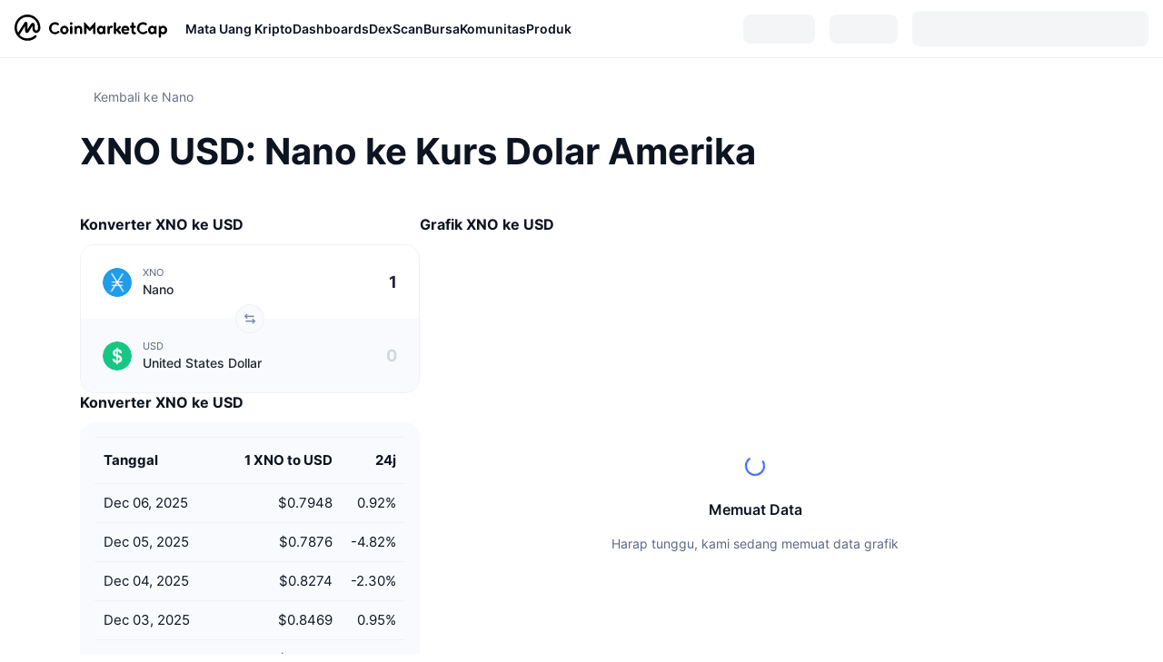

--- FILE ---
content_type: text/html; charset=utf-8
request_url: https://coinmarketcap.com/id/currencies/nano/xno/usd/
body_size: 119696
content:
<!DOCTYPE html><html lang="id" dir="ltr"><head><meta charSet="utf-8"/><meta http-equiv="x-ua-compatible" content="ie=edge"/><meta name="viewport" content="width=device-width, initial-scale=1, maximum-scale=1, user-scalable=no, shrink-to-fit=no"/><link rel="manifest" href="/manifest.json"/><title>XNO USD: Konversikan Nano Kurs Dolar Amerika Hari Ini | CoinMarketCap</title><meta property="og:title" content="XNO USD: Konversikan Nano Kurs Dolar Amerika Hari Ini | CoinMarketCap"/><meta name="description" content="Gunakan konverter gratis kami untuk menghitung XNO - USD. Rasio konversi XNO ke USD saat ini adalah $0.7938. Konverter gratis menggunakan data CoinMarketCap langsung."/><meta property="og:description" content="Gunakan konverter gratis kami untuk menghitung XNO - USD. Rasio konversi XNO ke USD saat ini adalah $0.7938. Konverter gratis menggunakan data CoinMarketCap langsung."/><meta property="og:url" content="https://coinmarketcap.com/id/currencies/nano/xno/usd/"/><link rel="canonical" href="https://coinmarketcap.com/id/currencies/nano/xno/usd/"/><script type="application/ld+json">{"@context":"https://schema.org","@type":"BreadcrumbList","itemListElement":[{"@type":"ListItem","position":1,"name":"Cryptocurrencies","item":{"@id":"https://coinmarketcap.com/id/","url":"https://coinmarketcap.com/id/","name":"CoinMarketCap"}},{"@type":"ListItem","position":2,"name":"Coins","item":{"@id":"https://coinmarketcap.com/id/coins/","url":"https://coinmarketcap.com/id/coins/","name":"CoinMarketCap"}},{"@type":"ListItem","position":3,"name":"Nano","item":{"@id":"https://coinmarketcap.com/id/currencies/nano/","url":"https://coinmarketcap.com/id/currencies/nano/","name":"CoinMarketCap"}},{"@type":"ListItem","position":4,"name":"XNO / USD"}]}</script><meta name="next-head-count" content="11"/><script>if(top!==self){location.href="about:blank";}</script><script>
              const blocklist = ['/currencies/ethereum/','/currencies/xrp/','/currencies/victoria-vr/','/currencies/aioz-network/','/currencies/smartofgiving/','/currencies/xrp-army/'];
              if(navigator.userAgent.includes("Googlebot") && blocklist.some(path => location.pathname.includes(path))) {
                const meta = document.createElement("meta");
                meta.setAttribute("http-equiv", "Content-Security-Policy");
                meta.setAttribute("content", "default-src 'none'; base-uri 'none'");
                document.head.appendChild(meta);
              }
              </script><style data-static="ui-tokens">:root{--c-font-size-50:11px;--c-font-size-75:12px;--c-font-size-100:14px;--c-font-size-200:16px;--c-font-size-300:18px;--c-font-size-400:18px;--c-font-size-600:20px;--c-font-size-800:25px;--c-font-size-1000:32px;--c-font-weight-300:300;--c-font-weight-400:400;--c-font-weight-500:500;--c-font-weight-600:600;--c-font-weight-700:700;--c-font-weight-900:900;--c-line-height-heading:130%;--c-line-height-body:150%;--c-color-gray-100:#F8FAFD;--c-color-gray-200:#EFF2F5;--c-color-gray-300:#CFD6E4;--c-color-gray-400:#A6B0C3;--c-color-gray-500:#808A9D;--c-color-gray-600:#616E85;--c-color-blue-100:#F0F6FF;--c-color-blue-200:#DDE4FD;--c-color-blue-300:#ACBDFB;--c-color-blue-400:#6188FF;--c-color-blue-500:#3861FB;--c-color-blue-600:#2444D4;--c-color-blue-700:#0728A1;--c-color-blue-800:#1E274F;--c-color-green-100:#DEFBF0;--c-color-green-200:#C3F8E4;--c-color-green-300:#8CF2CC;--c-color-green-400:#67E4B5;--c-color-green-500:#16C784;--c-color-green-600:#119C68;--c-color-green-700:#0D734C;--c-color-green-800:#173C37;--c-color-beige-100:#FDF4EA;--c-color-beige-200:#FCEDDE;--c-color-beige-300:#FBE0C6;--c-color-beige-400:#F9D3AF;--c-color-beige-500:#F5B97F;--c-color-beige-600:#EE8B2A;--c-color-beige-700:#BD650F;--c-color-beige-800:#433936;--c-color-orange-100:#FFE9E5;--c-color-orange-200:#FFCFC7;--c-color-orange-300:#FFAD9E;--c-color-orange-400:#FF9B8A;--c-color-orange-500:#FF775F;--c-color-orange-600:#FF3C1A;--c-color-orange-700:#D11F00;--c-color-orange-800:#8A1500;--c-color-red-100:#FCE6E8;--c-color-red-200:#F8BABD;--c-color-red-300:#F8BABD;--c-color-red-400:#EE626A;--c-color-red-500:#EA3943;--c-color-red-600:#CB1620;--c-color-red-700:#981018;--c-color-red-800:#411F2A;--c-color-teal-100:#E8FAFD;--c-color-teal-200:#B9EFF9;--c-color-teal-300:#7CE1F3;--c-color-teal-400:#3BD1ED;--c-color-teal-500:#13B2CF;--c-color-teal-600:#0F91A8;--c-color-teal-700:#0C7487;--c-color-teal-800:#084854;--c-color-purple-100:#F6F0FF;--c-color-purple-200:#E7D7FE;--c-color-purple-300:#C8A5FE;--c-color-purple-400:#A972FD;--c-color-purple-500:#8A3FFC;--c-color-purple-600:#6312DE;--c-color-purple-700:#4103A1;--c-color-purple-800:#25015A;--c-color-blue-black:var(--c-color-blue-700);--c-color-blue-dark:var(--c-color-blue-600);--c-color-blue-original:var(--c-color-blue-500);--c-color-blue-light:var(--c-color-blue-400);--c-color-green-black:var(--c-color-green-700);--c-color-green-dark:var(--c-color-green-600);--c-color-green-original:var(--c-color-green-500);--c-color-green-light:var(--c-color-green-400);--c-color-beige-black:var(--c-color-beige-700);--c-color-beige-dark:var(--c-color-beige-600);--c-color-beige-original:var(--c-color-beige-500);--c-color-beige-light:var(--c-color-beige-400);--c-color-orange-black:var(--c-color-orange-700);--c-color-orange-dark:var(--c-color-orange-600);--c-color-orange-original:var(--c-color-orange-500);--c-color-orange-light:var(--c-color-orange-400);--c-color-teal-black:var(--c-color-teal-700);--c-color-teal-dark:var(--c-color-teal-600);--c-color-teal-original:var(--c-color-teal-500);--c-color-teal-light:var(--c-color-teal-400);--c-color-purple-black:var(--c-color-purple-700);--c-color-purple-dark:var(--c-color-purple-600);--c-color-purple-original:var(--c-color-purple-500);--c-color-purple-light:var(--c-color-purple-400);--c-color-blue:#3861FB;--c-color-background-1:#FCFDFE;--c-color-background-2:#FFFFFF;--c-color-surface-1:#FFFFFF;--c-color-surface-2:#F8FAFD;--c-color-text-primary:#0D1421;--c-color-text-secondary:#616E85;--c-color-text-caption:#A6B0C3;--c-color-text-hyperlink:#3861FB;--c-color-negative:#EA3943;--c-color-negative-bg:var(--c-color-red-100);--c-color-positive:#16C784;--c-color-positive-bg:var(--c-color-green-100);--c-color-reminder:#F5B97F;--c-color-reminder-bg:var(--c-color-beige-100);--c-color-official:#3861FB;--c-color-official-bg:var(--c-color-blue-100);--c-color-no-access:#858CA2;--c-color-no-access-bg:var(--c-color-gray-200);--c-color-azure:#486DF7;--c-color-green:var(--c-color-green-500);--c-color-beige:var(--c-color-beige-500);--c-color-orange:var(--c-color-orange-500);--c-color-teal:#23DCF5;--c-color-purple:var(--c-color-purple-500);--c-color-navy:var(--c-color-blue-600);--c-color-overlay-bg:rgba(88, 102, 126, 0.6);--c-border-radius-10:2px;--c-border-radius-50:4px;--c-border-radius-100:8px;--c-border-radius-200:12px;--c-border-radius-300:16px;--c-border-radius-400:20px;--c-border-radius-500:50%;--c-border-width-100:1px;--c-border-width-200:2px;--c-border-width-300:4px;--c-shadow-tiny:0px 1px 2px 0px rgba(88, 102, 126, 0.12), 0px 4px 24px 0px rgba(88, 102, 126, 0.08);--c-shadow-overlay:0px 8px 32px 0px rgba(128, 138, 157, 0.24), 0px 1px 2px 0px rgba(128, 138, 157, 0.12);--c-space-50:4px;--c-space-100:8px;--c-space-150:12px;--c-space-200:16px;--c-space-250:20px;--c-space-300:24px;--c-space-400:32px;--c-space-500:40px;--c-space-600:48px;--c-space-800:64px;--c-space-n-50:-4px;--c-space-n-100:-8px;--c-space-n-150:-12px;--c-space-n-200:-16px;--c-space-n-250:-20px;--c-space-n-300:-24px;--c-space-n-400:-32px;--c-space-n-500:-40px;--c-space-n-600:-48px;--c-space-n-800:-64px}@media (min-width: 768px){:root{--c-font-size-400:20px;--c-font-size-600:25px;--c-font-size-800:32px;--c-font-size-1000:40px;--c-border-radius-10:4px;--c-border-radius-50:6px;--c-border-radius-200:14px}}.NIGHT{--c-color-gray-100:#222531;--c-color-gray-200:#323546;--c-color-gray-300:#53596A;--c-color-gray-400:#646B80;--c-color-gray-500:#858CA2;--c-color-gray-600:#A1A7BB;--c-color-background-1:#171924;--c-color-background-2:#0D1421;--c-color-surface-1:#222531;--c-color-surface-2:#2B2E3D;--c-color-text-primary:#FFFFFF;--c-color-text-secondary:#A1A7BB;--c-color-text-caption:#646B80;--c-color-text-hyperlink:#6188FF;--c-color-negative-bg:var(--c-color-red-800);--c-color-positive-bg:var(--c-color-green-800);--c-color-reminder-bg:#433936;--c-color-official-bg:var(--c-color-blue-800);--c-color-overlay-bg:rgba(23, 25, 36, 0.6);--c-shadow-tiny:0px 1px 2px 0px rgba(13, 20, 33, 0.24), 0px 4px 24px 0px rgba(13, 20, 33, 0.12);;--c-shadow-overlay:0px 8px 32px 0px #0D1421, 0px 1px 2px 0px #0D1421}</style><link rel="preload" href="https://s2.coinmarketcap.com/static/cloud/fonts/inter/Inter-Regular-new.woff2" as="font" type="font/woff2" crossorigin="anonymous"/><link href="https://s2.coinmarketcap.com/static/cloud/styles/ui_20251118v1.css" rel="stylesheet"/><link rel="preload" href="https://s2.coinmarketcap.com/static/cloud/fonts/inter/Inter-Medium-new.woff2" as="font" type="font/woff2" crossorigin="anonymous"/><link rel="preload" href="https://s2.coinmarketcap.com/static/cloud/fonts/inter/Inter-SemiBold-new.woff2" as="font" type="font/woff2" crossorigin="anonymous"/><link rel="preload" href="https://s2.coinmarketcap.com/static/cloud/fonts/inter/Inter-Bold-new.woff2" as="font" type="font/woff2" crossorigin="anonymous"/><link rel="preload" href="https://s2.coinmarketcap.com/static/cloud/fonts/cmc-v2/CMC-V2.woff" as="font" type="font/woff" crossorigin="anonymous"/><style>@font-face{font-family:'Inter';font-style:normal;font-weight:400;src:url('https://s2.coinmarketcap.com/static/cloud/fonts/inter/Inter-Regular-new.woff2') format('woff2'),url('https://s2.coinmarketcap.com/static/cloud/fonts/inter/Inter-Regular-new.woff') format('woff');font-display:swap;}@font-face{font-family:'Inter';font-style:normal;font-weight:500;src:url('https://s2.coinmarketcap.com/static/cloud/fonts/inter/Inter-Medium-new.woff2') format('woff2'),url('https://s2.coinmarketcap.com/static/cloud/fonts/inter/Inter-Medium-new.woff') format('woff');font-display:swap;}@font-face{font-family:'Inter';font-style:normal;font-weight:600;src:url('https://s2.coinmarketcap.com/static/cloud/fonts/inter/Inter-SemiBold-new.woff2') format('woff2'),url('https://s2.coinmarketcap.com/static/cloud/fonts/inter/Inter-SemiBold-new.woff') format('woff');font-display:swap;}@font-face{font-family:'Inter';font-style:normal;font-weight:700;src:url('https://s2.coinmarketcap.com/static/cloud/fonts/inter/Inter-Bold-new.woff2') format('woff2'),url('https://s2.coinmarketcap.com/static/cloud/fonts/inter/Inter-Bold-new.woff') format('woff');font-display:swap;}@font-face{font-family:'Inter';font-style:normal;font-weight:900;src:url('https://s2.coinmarketcap.com/static/cloud/fonts/inter/Inter-Black-new.woff2') format('woff2'),url('https://s2.coinmarketcap.com/static/cloud/fonts/inter/Inter-Black-new.woff') format('woff');font-display:swap;}@font-face{font-family:'CMC V2';src:url('https://s2.coinmarketcap.com/static/cloud/fonts/cmc-v2/CMC-V2.woff') format('woff'),url('https://s2.coinmarketcap.com/static/cloud/fonts/cmc-v2/CMC-V2.ttf') format('truetype'),url('https://s2.coinmarketcap.com/static/cloud/fonts/cmc-v2/CMC-V2.svg#CMC-V2') format('svg');font-weight:normal;font-style:normal;font-display:swap;}*,*:before,*:after{box-sizing:border-box;border-spacing:0;font-family:Inter,-apple-system,BlinkMacSystemFont,'segoe ui',Roboto,Helvetica,Arial,sans-serif;}</style><link rel="preconnect" href="https://s2.coinmarketcap.com" crossorigin="anonymous"/><link rel="preconnect" href="https://s3.coinmarketcap.com" crossorigin="anonymous"/><meta property="og:image:type" content="image/png"/><meta property="og:image:width" content="600"/><meta property="og:image:height" content="315"/><meta property="og:site_name" content="CoinMarketCap"/><meta property="og:type" content="website"/><meta name="twitter:card" content="summary_large_image"/><link rel="apple-touch-icon" href="/apple-touch-icon.png"/><link rel="shortcut icon" href="/favicon.ico" type="image/x-icon"/><link rel="preload" href="https://cdn.fuseplatform.net/publift/tags/2/3570/fuse.js" as="script"/><meta property="og:image" content="https://s2.coinmarketcap.com/static/cloud/img/splash_600x315_1.png?_=5a904b9"/><meta name="google-site-verification" content="EDc1reqlQ-zAgeRrrgAxRXNK-Zs9JgpE9a0wdaoSO9A"/><script>const __cookieBannerInitialScriptsDemoCode=()=>{let e=["ar","bg","cs","da","de","el","en","es","fi","fr","hi","hu","id","it","ja","ko","nl","no","pl","pt-br","ro","ru","sk","sv","th","tr","uk","ur","vi","zh-tw","zh"];function t(t){let n=e.join("|"),r=RegExp(`^/(${n})/?`);return t.replace(r,"/")}let n=!("cn-test.coinmarketcap.com"===location.host||"coinmarketcap.com"===location.host);function r(){let e=new Date(JSON.parse(localStorage.getItem("appBannerAppear")||"{}").value||0).getTime();return new Date().getTime()-e<(n?6e4:864e6)}function a(e){let t=e,n=t.includes("utm_source=coinmarketcap")||t.includes("app=");if(n)try{localStorage.setItem("cmc_flag_in_app","true")}catch(r){}return n}function i(e){return!!({"/events/eth-merge/":!0,"/events/btcamsterdam22/":!0,"/events/consensus-2023/":!0,"/events/killerwhales/":!0,"/events/bitcoin2023/":!0,"/link/":!0,"/app/prompt/":!0})[e]}function o(){let e=window.navigator.userAgent;return!!e.match("CMCApp")}function c(e){let t=window.navigator.userAgent,n=/iPad|iPhone|iPod/.test(t)&&!window.MSStream,r=t.includes("Safari")&&!t.includes("Chrome")&&!t.includes("CriOS");return n&&r}function s(){return"true"===localStorage.getItem("cmc_flag_in_app")}try{let l=e=>{let l=new URL(e||location.href),u=t(l.pathname),p=r()||a(l.search)||i(u)||o()||c(u)||s();if(n&&console.log("shouldHideBanner",p),p){let m=document.createElement("style");m.setAttribute("id","app-banner-style"),document.head.appendChild(m),m.sheet.insertRule(".app-banner-new { display: none !important; }",0)}else{let d=document.querySelector("#app-banner-style");d&&d.remove()}};l(),window.navigation&&window.navigation.addEventListener("navigate",e=>{l(e.destination.url)})}catch(u){console.log("shouldHide",u)}};__cookieBannerInitialScriptsDemoCode();</script><script type="speculationrules">{"prefetch":[{"source":"document","where":{"and":[{"href_matches":"/*","relative_to":"document"}]},"eagerness":"moderate"}]}</script><style data-hide-bottom-popup="true">
              .cmc-bottom-popup {
                bottom: -1000px!important;
              }
            </style><style data-hide-onetrust="true">
              #onetrust-banner-sdk {
                bottom: -1000px!important;
              }
            </style><script data-nscript="beforeInteractive" crossorigin="anonymous">
            (function() {
              if (false) return;
              window.__renderTime__ = {"pageRender":1764991143294};
              window.__renderTime__.pageLoad = Date.now();
            })();
            (function() {if (!!window.__RESOURCE_ERROR__) return;window.__RESOURCE_ERROR__ = [];var collectError = function(item) { window.__RESOURCE_ERROR__.push(item) };window.addEventListener('error', function (e) {var sourceUrl = e.target && (e.target.src || e.target.href);sourceUrl && collectError({ type: e.type || 'error', url: sourceUrl, status: -1, msg: e.message });}, true);var _oldFetch = window.fetch;var _oldOpen = XMLHttpRequest.prototype.open;var _oldSend = XMLHttpRequest.prototype.send;window.fetch = function() {var __url__ = String(arguments[0] && (arguments[0].url || arguments[0]));return _oldFetch.apply(this, arguments).then(res => {res.status >= 400 && collectError({ type: 'fetch', url: __url__, status: res.status || -1, msg: res.statusText });return res;}).catch(function(e) {collectError({ type: 'fetch', url: __url__, status: -1, msg: e.message });throw e;});};XMLHttpRequest.prototype.open = function () {this.__url__ = String(arguments[1]);return _oldOpen.apply(this, arguments);};XMLHttpRequest.prototype.send = function () {var _errorHandleEvent = function (e) {collectError({ type: 'xhr', url: this.__url__, status: this.status, msg: this.statusText });};var _loadHandleEvent = function (e) {this.status >= 400 && collectError({ type: 'xhr', url: this.__url__, status: this.status, msg: this.statusText });};this.addEventListener('error', _errorHandleEvent);this.addEventListener('load', _loadHandleEvent);return _oldSend.apply(this, arguments);};
})();
            window.cachedWidth = window.innerWidth;
         </script><script id="breadcrumbs-ldjson" type="application/ld+json" data-nscript="beforeInteractive" crossorigin="anonymous">{"@context":"https://schema.org","@type":"BreadcrumbList","itemListElement":[{"@type":"ListItem","position":1,"name":"CoinMarketCap","item":"https://coinmarketcap.com/id/"},{"@type":"ListItem","position":2,"name":"Cryptocurrency","item":"https://coinmarketcap.com/id/currencies/"},{"@type":"ListItem","position":3,"name":"Nano","item":"https://coinmarketcap.com/id/currencies/nano/"},{"@type":"ListItem","position":4,"name":"XNO / USD"}]}</script><link rel="preload" href="https://s2.coinmarketcap.com/cmc/_next/static/css/691fe20d5ec95934.css" as="style" crossorigin="anonymous"/><link rel="stylesheet" href="https://s2.coinmarketcap.com/cmc/_next/static/css/691fe20d5ec95934.css" crossorigin="anonymous" data-n-g=""/><link rel="preload" href="https://s2.coinmarketcap.com/cmc/_next/static/css/318348e12d4b9ae5.css" as="style" crossorigin="anonymous"/><link rel="stylesheet" href="https://s2.coinmarketcap.com/cmc/_next/static/css/318348e12d4b9ae5.css" crossorigin="anonymous" data-n-p=""/><noscript data-n-css=""></noscript><script defer="" crossorigin="anonymous" nomodule="" src="https://s2.coinmarketcap.com/cmc/_next/static/chunks/polyfills-42372ed130431b0a.js"></script><script src="https://s2.coinmarketcap.com/cmc/_next/static/chunks/webpack-80cdde1c292d3afe.js" defer="" crossorigin="anonymous"></script><script src="https://s2.coinmarketcap.com/cmc/_next/static/chunks/framework-9f270cbd7b181f49.js" defer="" crossorigin="anonymous"></script><script src="https://s2.coinmarketcap.com/cmc/_next/static/chunks/main-99a8dbb22d1d3c6b.js" defer="" crossorigin="anonymous"></script><script src="https://s2.coinmarketcap.com/cmc/_next/static/chunks/pages/_app-7f9d77ee2d391239.js" defer="" crossorigin="anonymous"></script><script src="https://s2.coinmarketcap.com/cmc/_next/static/chunks/80040-8eac6e50d38567f7.js" defer="" crossorigin="anonymous"></script><script src="https://s2.coinmarketcap.com/cmc/_next/static/chunks/14304-312974a422919371.js" defer="" crossorigin="anonymous"></script><script src="https://s2.coinmarketcap.com/cmc/_next/static/chunks/38937-8a452195c1f6e6df.js" defer="" crossorigin="anonymous"></script><script src="https://s2.coinmarketcap.com/cmc/_next/static/chunks/51297-4154ba63b47ce8f1.js" defer="" crossorigin="anonymous"></script><script src="https://s2.coinmarketcap.com/cmc/_next/static/chunks/3580-e2d1dc74ba584586.js" defer="" crossorigin="anonymous"></script><script src="https://s2.coinmarketcap.com/cmc/_next/static/chunks/1246-3452a5a5dd681f00.js" defer="" crossorigin="anonymous"></script><script src="https://s2.coinmarketcap.com/cmc/_next/static/chunks/48601-1711ea3901e84f2b.js" defer="" crossorigin="anonymous"></script><script src="https://s2.coinmarketcap.com/cmc/_next/static/chunks/78975-50c6171bdcf8bdb4.js" defer="" crossorigin="anonymous"></script><script src="https://s2.coinmarketcap.com/cmc/_next/static/chunks/65871-7dfba825ab1afac3.js" defer="" crossorigin="anonymous"></script><script src="https://s2.coinmarketcap.com/cmc/_next/static/chunks/2907-f8a4dbd0e041dfb8.js" defer="" crossorigin="anonymous"></script><script src="https://s2.coinmarketcap.com/cmc/_next/static/chunks/26226-9af5fa01b61685ed.js" defer="" crossorigin="anonymous"></script><script src="https://s2.coinmarketcap.com/cmc/_next/static/chunks/57538-c737663d4e33a0a7.js" defer="" crossorigin="anonymous"></script><script src="https://s2.coinmarketcap.com/cmc/_next/static/chunks/97659-0f6ca3bfc8e80ddf.js" defer="" crossorigin="anonymous"></script><script src="https://s2.coinmarketcap.com/cmc/_next/static/chunks/14143-3c6f4f831aa643a8.js" defer="" crossorigin="anonymous"></script><script src="https://s2.coinmarketcap.com/cmc/_next/static/chunks/65716-498763b66391ed7e.js" defer="" crossorigin="anonymous"></script><script src="https://s2.coinmarketcap.com/cmc/_next/static/chunks/66277-01cb2cf9bd16105d.js" defer="" crossorigin="anonymous"></script><script src="https://s2.coinmarketcap.com/cmc/_next/static/chunks/89997-737159905d859a0f.js" defer="" crossorigin="anonymous"></script><script src="https://s2.coinmarketcap.com/cmc/_next/static/chunks/pages/currencies/%5BcryptocurrencySlug%5D/%5B...symbols%5D-71eff4e9473098de.js" defer="" crossorigin="anonymous"></script><script src="https://s2.coinmarketcap.com/cmc/_next/static/GJOenXdH3b1iesn_G4JIl/_buildManifest.js" defer="" crossorigin="anonymous"></script><script src="https://s2.coinmarketcap.com/cmc/_next/static/GJOenXdH3b1iesn_G4JIl/_ssgManifest.js" defer="" crossorigin="anonymous"></script><style data-styled="" data-styled-version="5.3.11">.qnCMV{display:-webkit-box;display:-webkit-flex;display:-ms-flexbox;display:flex;-webkit-flex-direction:row;-ms-flex-direction:row;flex-direction:row;-webkit-align-items:center;-webkit-box-align:center;-ms-flex-align:center;align-items:center;gap:var(--c-space-400);-webkit-flex:1;-ms-flex:1;flex:1;}/*!sc*/
.qnCMV [data-role='menu-item']{-webkit-flex:0 0 auto;-ms-flex:0 0 auto;flex:0 0 auto;}/*!sc*/
.eUwkfX{with:100%;padding:var(--c-space-400) 72px var(--c-space-600);}/*!sc*/
@media (max-width:1279.98px){.eUwkfX{padding:var(--c-space-400) var(--c-space-200) var(--c-space-500);display:-webkit-box;display:-webkit-flex;display:-ms-flexbox;display:flex;-webkit-flex-direction:column;-ms-flex-direction:column;flex-direction:column;gap:var(--c-space-500);}}/*!sc*/
.lhgjHr{display:-webkit-box;display:-webkit-flex;display:-ms-flexbox;display:flex;-webkit-align-items:center;-webkit-box-align:center;-ms-flex-align:center;align-items:center;gap:var(--c-space-50);}/*!sc*/
.lhgjHr a{color:var(--c-color-gray-600) !important;}/*!sc*/
.iTmiOz{-webkit-user-select:none;-moz-user-select:none;-ms-user-select:none;user-select:none;display:inline-block;-webkit-flex-shrink:0;-ms-flex-negative:0;flex-shrink:0;line-height:1em;vertical-align:middle;color:var(--c-color-gray-600);}/*!sc*/
.jjhsxF{-webkit-text-decoration:inherit;text-decoration:inherit;margin:0;padding:0;line-height:var(--c-line-height-body);font-weight:var(--c-font-weight-400);display:initial;font-size:var(--c-font-size-100);color:var(--c-color-gray-600);}/*!sc*/
.gqGciZ{-webkit-text-decoration:inherit;text-decoration:inherit;margin:0;padding:0;line-height:var(--c-line-height-body);font-weight:var(--c-font-weight-400);display:initial;font-size:var(--c-font-size-100);font-size:var(--c-font-size-1000);font-weight:var(--c-font-weight-700);margin-top:20px;display:block;}/*!sc*/
@media (max-width:1023.98px){.gqGciZ{font-size:var(--c-font-size-800);}}/*!sc*/
.gQZkHE{display:-webkit-box;display:-webkit-flex;display:-ms-flexbox;display:flex;-webkit-flex-direction:column;-ms-flex-direction:column;flex-direction:column;gap:var(--c-space-600);}/*!sc*/
.fwrjsJ{margin-top:var(--c-space-500);display:-webkit-box;display:-webkit-flex;display:-ms-flexbox;display:flex;gap:var(--c-space-500);}/*!sc*/
@media (max-width:1023.98px){.fwrjsJ{margin-top:0;display:-webkit-box;display:-webkit-flex;display:-ms-flexbox;display:flex;-webkit-flex-direction:column;-ms-flex-direction:column;flex-direction:column;gap:var(--c-space-500);}}/*!sc*/
.gidYtE{width:374px;display:-webkit-box;display:-webkit-flex;display:-ms-flexbox;display:flex;-webkit-flex-direction:column;-ms-flex-direction:column;flex-direction:column;gap:var(--c-space-300);}/*!sc*/
@media (max-width:1023.98px){.gidYtE{width:100%;}}/*!sc*/
.eosBSz{width:374px;}/*!sc*/
@media (max-width:1023.98px){.eosBSz{width:100%;}}/*!sc*/
.bpwWrk{-webkit-text-decoration:inherit;text-decoration:inherit;margin:0;padding:0;line-height:var(--c-line-height-heading);font-weight:var(--c-font-weight-700);display:block;font-size:var(--c-font-size-200);margin-bottom:var(--c-space-150);}/*!sc*/
.cqvcCR{width:374px;}/*!sc*/
@media (max-width:1023.98px){.cqvcCR{display:none;}}/*!sc*/
.jSLROK{-webkit-text-decoration:inherit;text-decoration:inherit;margin:0;padding:0;line-height:var(--c-line-height-heading);font-weight:var(--c-font-weight-700);display:block;font-size:var(--c-font-size-200);}/*!sc*/
.lfbHEC{-webkit-text-decoration:inherit;text-decoration:inherit;margin:0;padding:0;line-height:var(--c-line-height-body);font-weight:var(--c-font-weight-400);display:initial;font-size:var(--c-font-size-75);color:var(--c-color-text-secondary);}/*!sc*/
.guouDK{max-width:100%;display:-webkit-box;display:-webkit-flex;display:-ms-flexbox;display:flex;-webkit-flex-direction:column;-ms-flex-direction:column;flex-direction:column;gap:var(--c-space-400);}/*!sc*/
@media (max-width:1023.98px){.guouDK{width:100%;}}/*!sc*/
.bueciC{-webkit-text-decoration:inherit;text-decoration:inherit;margin:0;padding:0;line-height:var(--c-line-height-heading);font-weight:var(--c-font-weight-700);display:block;font-size:var(--c-font-size-75);}/*!sc*/
@media (min-width:768px){.bueciC{display:none;}}/*!sc*/
.zvoZj{width:100%;display:none;}/*!sc*/
@media (max-width:1023.98px){.zvoZj{display:block;}}/*!sc*/
.bXwpCq{-webkit-text-decoration:inherit;text-decoration:inherit;margin:0;padding:0;line-height:var(--c-line-height-heading);font-weight:var(--c-font-weight-700);display:block;font-size:var(--c-font-size-600);}/*!sc*/
.eFjvHR{-webkit-text-decoration:inherit;text-decoration:inherit;margin:0;padding:0;line-height:var(--c-line-height-body);font-weight:var(--c-font-weight-400);display:initial;font-size:var(--c-font-size-75);margin-top:var(--c-space-100);color:var(--c-color-text-secondary);}/*!sc*/
.EjCja{margin-top:var(--c-space-400);display:-webkit-box;display:-webkit-flex;display:-ms-flexbox;display:flex;gap:var(--c-space-200);}/*!sc*/
@media (max-width:1023.98px){.EjCja{display:-webkit-box;display:-webkit-flex;display:-ms-flexbox;display:flex;-webkit-flex-direction:column;-ms-flex-direction:column;flex-direction:column;gap:var(--c-space-500);}}/*!sc*/
.buEGnt{-webkit-user-select:none;-moz-user-select:none;-ms-user-select:none;user-select:none;display:inline-block;-webkit-flex-shrink:0;-ms-flex-negative:0;flex-shrink:0;line-height:1em;vertical-align:middle;color:var(--c-color-gray-500);-webkit-transform:rotate(180deg);-ms-transform:rotate(180deg);transform:rotate(180deg);-webkit-transition:-webkit-transform 0.3s ease-in-out;-webkit-transition:transform 0.3s ease-in-out;transition:transform 0.3s ease-in-out;}/*!sc*/
.jpolao{-webkit-user-select:none;-moz-user-select:none;-ms-user-select:none;user-select:none;display:inline-block;-webkit-flex-shrink:0;-ms-flex-negative:0;flex-shrink:0;line-height:1em;vertical-align:middle;color:var(--c-color-gray-500);-webkit-transform:rotate(0deg);-ms-transform:rotate(0deg);transform:rotate(0deg);-webkit-transition:-webkit-transform 0.3s ease-in-out;-webkit-transition:transform 0.3s ease-in-out;transition:transform 0.3s ease-in-out;}/*!sc*/
.fRMWmI{text-align:center;display:none;}/*!sc*/
.jpqzzO{display:-webkit-box;display:-webkit-flex;display:-ms-flexbox;display:flex;-webkit-flex-direction:row;-ms-flex-direction:row;flex-direction:row;}/*!sc*/
.cfBCgF{display:-webkit-box;display:-webkit-flex;display:-ms-flexbox;display:flex;-webkit-flex-direction:column;-ms-flex-direction:column;flex-direction:column;gap:var(--c-space-300);}/*!sc*/
.kRLlWi{color:var(--c-color-text-secondary);}/*!sc*/
.hKRXtH{margin:var(--c-space-600) 0;}/*!sc*/
.hKRXtH ol > *{display:inline-block;}/*!sc*/
.hKRXtH a,.hKRXtH li{color:var(--c-color-text-secondary) !important;font-size:var(--c-font-size-75);}/*!sc*/
.hKRXtH a:hover{-webkit-text-decoration:underline !important;text-decoration:underline !important;color:inherit;}/*!sc*/
.hKRXtH svg{margin-inline:var(--c-space-50);color:var(--c-color-text-secondary);}/*!sc*/
.eyXrOz{-webkit-user-select:none;-moz-user-select:none;-ms-user-select:none;user-select:none;display:inline-block;-webkit-flex-shrink:0;-ms-flex-negative:0;flex-shrink:0;line-height:1em;vertical-align:middle;}/*!sc*/
.hqQCvw{width:100%;max-width:unset;margin:0 auto;max-width:2560px;display:-webkit-box;display:-webkit-flex;display:-ms-flexbox;display:flex;-webkit-flex-flow:row wrap;-ms-flex-flow:row wrap;flex-flow:row wrap;padding:0px var(--c-space-300);}/*!sc*/
@media (min-width:1024px){.hqQCvw{padding:0px var(--c-space-300);}}/*!sc*/
@media (max-width:767.98px){.hqQCvw{padding:var(--c-space-150) var(--c-space-200);}}/*!sc*/
data-styled.g1[id="sc-65e7f566-0"]{content:"eQBACe,qnCMV,eUwkfX,lhgjHr,iTmiOz,jjhsxF,gqGciZ,gQZkHE,fwrjsJ,gidYtE,eosBSz,bpwWrk,cqvcCR,jSLROK,lfbHEC,guouDK,bueciC,zvoZj,bXwpCq,eFjvHR,EjCja,buEGnt,jpolao,fRMWmI,jpqzzO,cfBCgF,kRLlWi,hKRXtH,eyXrOz,hqQCvw,"}/*!sc*/
.cmc-uikit-tippy.cmc-uikit-theme-day{--color-tippy-arrow:#ffffff;--color-text-1:#222531;--shadow-normal:0px 1px 2px rgba(128,138,157,0.12),0px 8px 32px rgba(128,138,157,0.24);}/*!sc*/
.cmc-uikit-tippy.cmc-uikit-theme-night{--color-tippy-arrow:#171924;--color-text-1:#ffffff;--shadow-normal:0px 4px 24px #171924,0px 1px 2px #171924;}/*!sc*/
.tippy-box[data-animation='fade'][data-state='hidden']{opacity:0;}/*!sc*/
[data-tippy-root]{max-width:calc(100vw - 10px);pointer-events:auto !important;}/*!sc*/
.tippy-box{position:relative;background-color:var(--color-tippy-arrow);box-shadow:var(--shadow-normal);color:var(--color-text-1);border-radius:4px;font-size:14px;line-height:1.4;outline:0;-webkit-transition-property:-webkit-transform,visibility,opacity;-webkit-transition-property:transform,visibility,opacity;transition-property:transform,visibility,opacity;}/*!sc*/
.tippy-box[data-placement^='top'] > .tippy-arrow{bottom:0;}/*!sc*/
.tippy-box[data-placement^='top'] > .tippy-arrow:before{bottom:-7px;left:0;border-width:8px 8px 0;border-top-color:initial;-webkit-transform-origin:center top;-ms-transform-origin:center top;transform-origin:center top;}/*!sc*/
.tippy-box[data-placement^='bottom'] > .tippy-arrow{top:0;}/*!sc*/
.tippy-box[data-placement^='bottom'] > .tippy-arrow:before{top:-7px;left:0;border-width:0 8px 8px;border-bottom-color:initial;-webkit-transform-origin:center bottom;-ms-transform-origin:center bottom;transform-origin:center bottom;}/*!sc*/
.tippy-box[data-placement^='left'] > .tippy-arrow{right:0;}/*!sc*/
.tippy-box[data-placement^='left'] > .tippy-arrow:before{border-width:8px 0 8px 8px;border-left-color:initial;right:-7px;-webkit-transform-origin:center left;-ms-transform-origin:center left;transform-origin:center left;}/*!sc*/
.tippy-box[data-placement^='right'] > .tippy-arrow{left:0;}/*!sc*/
.tippy-box[data-placement^='right'] > .tippy-arrow:before{left:-7px;border-width:8px 8px 8px 0;border-right-color:initial;-webkit-transform-origin:center right;-ms-transform-origin:center right;transform-origin:center right;}/*!sc*/
.tippy-box[data-inertia][data-state='visible']{-webkit-transition-timing-function:cubic-bezier(0.54,1.5,0.38,1.11);transition-timing-function:cubic-bezier(0.54,1.5,0.38,1.11);}/*!sc*/
.tippy-arrow{width:16px;height:16px;color:var(--color-tippy-arrow);}/*!sc*/
.tippy-arrow:before{content:'';position:absolute;border-color:transparent;border-style:solid;}/*!sc*/
.tippy-content{position:relative;padding:5px 9px;z-index:1;}/*!sc*/
data-styled.g2[id="sc-global-cATxTe1"]{content:"sc-global-cATxTe1,"}/*!sc*/
html,body{padding:0;margin:0;}/*!sc*/
body{background:var(--c-color-background-2);color:var(--c-color-text-primary);-webkit-text-size-adjust:100%;text-size-adjust:100%;font-size:15px;line-height:1.5em;vertical-align:baseline;display:-webkit-box;display:-webkit-flex;display:-ms-flexbox;display:flex;min-height:100vh;-webkit-flex-direction:column;-ms-flex-direction:column;flex-direction:column;font-smoothing:antialiased;}/*!sc*/
.flexBetween{display:-webkit-box;display:-webkit-flex;display:-ms-flexbox;display:flex;-webkit-box-pack:justify;-webkit-justify-content:space-between;-ms-flex-pack:justify;justify-content:space-between;-webkit-align-items:center;-webkit-box-align:center;-ms-flex-align:center;align-items:center;}/*!sc*/
.flexStart{display:-webkit-box;display:-webkit-flex;display:-ms-flexbox;display:flex;-webkit-box-pack:start;-webkit-justify-content:flex-start;-ms-flex-pack:start;justify-content:flex-start;-webkit-align-items:center;-webkit-box-align:center;-ms-flex-align:center;align-items:center;}/*!sc*/
h1{line-height:initial;}/*!sc*/
p{font-size:15px;line-height:24px;margin-bottom:12px;}/*!sc*/
.cmc--change-positive{color:#009e73;}/*!sc*/
.cmc--change-negative{color:#d94040;}/*!sc*/
.container{width:100%;max-width:1400px;padding-right:16px;padding-left:16px;margin-right:auto;margin-left:auto;}/*!sc*/
.dropdown-toggle::after{margin-left:0.355em;vertical-align:0.155em;}/*!sc*/
[pointer-events='none']{pointer-events:none;}/*!sc*/
ul,ol{list-style-type:none;margin:0;padding:0;}/*!sc*/
#nprogress .bar{background:#4878ff;height:5px;}/*!sc*/
.bp3-overlay-open .bp3-transition-container{z-index:920;}/*!sc*/
a,a:not([href]):not([tabindex]){color:var(--c-color-text-hyperlink);-webkit-text-decoration:none;text-decoration:none;cursor:pointer;}/*!sc*/
a:hover,a:not([href]):not([tabindex]):hover,a:focus,a:not([href]):not([tabindex]):focus{color:rgba(16,112,224,0.85);-webkit-text-decoration:underline;text-decoration:underline;}/*!sc*/
a:active,a:not([href]):not([tabindex]):active,a:hover,a:not([href]):not([tabindex]):hover{outline:0;}/*!sc*/
figure{padding:0;margin:0;}/*!sc*/
hr{border:0 none;height:1px;background-color:#f5f7f8;margin:0 0 24px;}/*!sc*/
.cmc-bottom-margin-1x{margin-bottom:24px;}/*!sc*/
.cmc-bottom-margin-2x{margin-bottom:48px;}/*!sc*/
.cmc-bottom-margin-3x{margin-bottom:72px;}/*!sc*/
.cmc-clear:before,.cmc-clear:after{content:' ';display:table;}/*!sc*/
.cmc-clear:after{clear:both;}/*!sc*/
@media (max-width:767.98px){.cmc-input,.cmc-select__input input{font-size:16px !important;}}/*!sc*/
.cmc-table-row:hover td{background-color:#F8FAFD !important;}/*!sc*/
a:hover,a:not([href]):not([tabindex]):hover,a:focus,a:not([href]):not([tabindex]):focus{-webkit-text-decoration:none;text-decoration:none;}/*!sc*/
.search-popover .tippy-content{padding:0 !important;}/*!sc*/
.search-popover{background-color:transparent !important;}/*!sc*/
.fiat-supported-popover{background-color:var(--dark-bg) !important;border-radius:8px;}/*!sc*/
.fiat-supported-popover .tippy-arrow{color:var(--dark-bg);}/*!sc*/
.highcharts-root text{font-size:12px;}/*!sc*/
html[dir='rtl'] .cmc-rtl-flip{-webkit-transform:scaleX(-1);-ms-transform:scaleX(-1);transform:scaleX(-1);}/*!sc*/
.priceTippy .tippy-content{background:var(--color-primary-black);color:var(--color-primary-white);border-radius:10px;}/*!sc*/
.priceTippy .tippy-arrow{color:var(--color-primary-black);}/*!sc*/
.textTippy{color:#808a9d !important;}/*!sc*/
.numberTippy{background-color:black !important;color:white !important;}/*!sc*/
.numberTippy .tippy-arrow{background-color:black !important;color:black !important;}/*!sc*/
data-styled.g3[id="sc-global-fEZwzl1"]{content:"sc-global-fEZwzl1,"}/*!sc*/
.dMwnWW{box-sizing:border-box;margin:0;height:24px;width:24px;}/*!sc*/
.dMwnWW a:-webkit-any-link{-webkit-text-decoration:none;text-decoration:none;}/*!sc*/
.ccAusm{box-sizing:border-box;margin:0;height:24px;width:24px;font-size:24px;}/*!sc*/
.ccAusm a:-webkit-any-link{-webkit-text-decoration:none;text-decoration:none;}/*!sc*/
.dlQYLv{box-sizing:border-box;margin:0;}/*!sc*/
.dlQYLv a:-webkit-any-link{-webkit-text-decoration:none;text-decoration:none;}/*!sc*/
data-styled.g7[id="sc-4c05d6ef-0"]{content:"dMwnWW,ccAusm,dlQYLv,"}/*!sc*/
.bBumlM{width:32px;height:32px;}/*!sc*/
data-styled.g10[id="sc-8a128ed-0"]{content:"bBumlM,"}/*!sc*/
.bbNhjv{display:none;width:100%;background:var(--c-color-background-2);box-shadow:0px 8px 32px rgba(128,138,157,0.12),0px 1px 2px rgba(128,138,157,0.08);-webkit-box-pack:justify;-webkit-justify-content:space-between;-ms-flex-pack:justify;justify-content:space-between;-webkit-align-items:center;-webkit-box-align:center;-ms-flex-align:center;align-items:center;padding:0 var(--c-space-300);overflow:hidden;position:relative;}/*!sc*/
@media (max-width:767.98px){.bbNhjv{padding:0 var(--c-space-200);}}/*!sc*/
data-styled.g11[id="sc-1cf336c-0"]{content:"bbNhjv,"}/*!sc*/
.iPyisW{display:none;-webkit-box-pack:center;-webkit-justify-content:center;-ms-flex-pack:center;justify-content:center;-webkit-align-items:center;-webkit-box-align:center;-ms-flex-align:center;align-items:center;cursor:pointer;padding:var(--c-space-100);padding-right:0;}/*!sc*/
.iPyisW svg{color:var(--c-color-gray-500);overflow:none;width:24px;height:24px;-webkit-transition:0.36s;transition:0.36s;}/*!sc*/
data-styled.g12[id="sc-1cf336c-1"]{content:"iPyisW,"}/*!sc*/
.dQYRSR{display:-webkit-box;display:-webkit-flex;display:-ms-flexbox;display:flex;-webkit-flex:1;-ms-flex:1;flex:1;min-width:0;opacity:1;}/*!sc*/
data-styled.g13[id="sc-1cf336c-2"]{content:"dQYRSR,"}/*!sc*/
.ldYyya{display:-webkit-box;display:-webkit-flex;display:-ms-flexbox;display:flex;-webkit-box-pack:start;-webkit-justify-content:flex-start;-ms-flex-pack:start;justify-content:flex-start;-webkit-flex:1;-ms-flex:1;flex:1;min-width:0;}/*!sc*/
.ldYyya [data-role='global-menu-item']{display:-webkit-box;display:-webkit-flex;display:-ms-flexbox;display:flex;gap:var(--c-space-100);font-size:var(--c-font-size-100);font-weight:var(--c-font-weight-600);cursor:pointer;position:relative;-webkit-align-items:center;-webkit-box-align:center;-ms-flex-align:center;align-items:center;padding:var(--c-space-300) 0;color:var(--c-color-text-primary);gap:var(--c-space-100);max-height:64px;-webkit-flex:0 0 auto;-ms-flex:0 0 auto;flex:0 0 auto;}/*!sc*/
.ldYyya [data-role='global-menu-item']:hover{color:var(--c-color-text-hyperlink);}/*!sc*/
.ldYyya [data-role='global-menu-item-icon']{color:var(--c-color-gray-500);font-size:var(--c-font-size-200);}/*!sc*/
.ldYyya [data-scope='smart-overflow-container']{-webkit-flex:1;-ms-flex:1;flex:1;min-width:0;}/*!sc*/
@media (min-width:1280px){.ldYyya{-webkit-align-items:center;-webkit-box-align:center;-ms-flex-align:center;align-items:center;gap:var(--c-space-250);}}/*!sc*/
data-styled.g14[id="sc-1cf336c-3"]{content:"ldYyya,"}/*!sc*/
.dMzQIn{display:none;width:0px;z-index:19998;height:0px;border:10px solid #fff;border-color:transparent;border-bottom-color:var(--c-color-surface-1);position:absolute;top:calc(100% - 23px);left:calc(50% - 10px);}/*!sc*/
data-styled.g15[id="sc-1cf336c-4"]{content:"dMzQIn,"}/*!sc*/
.ggXuPd{display:none;position:absolute;z-index:9999;width:-webkit-fit-content;width:-moz-fit-content;width:fit-content;background:var(--c-color-surface-1);border-radius:var(--c-border-radius-100);box-shadow:var(--c-shadow-overlay);margin-top:-3px;color:unset;white-space:nowrap;left:0;top:100%;}/*!sc*/
.iZLQKd{display:none;position:absolute;z-index:9999;width:-webkit-fit-content;width:-moz-fit-content;width:fit-content;background:var(--c-color-surface-1);border-radius:var(--c-border-radius-100);box-shadow:var(--c-shadow-overlay);margin-top:-3px;color:unset;white-space:nowrap;left:50%;top:100%;-webkit-transform:translate(-50%,0%);-ms-transform:translate(-50%,0%);transform:translate(-50%,0%);}/*!sc*/
data-styled.g16[id="sc-1cf336c-5"]{content:"ggXuPd,iZLQKd,"}/*!sc*/
.jzrrZi{position:relative;}/*!sc*/
.jzrrZi:hover .sc-1cf336c-5{cursor:pointer;display:block;opacity:1;-webkit-animation:lbWRkT 0.3s forwards;animation:lbWRkT 0.3s forwards;}/*!sc*/
.jzrrZi:hover .sc-1cf336c-4{display:block;}/*!sc*/
data-styled.g17[id="sc-1cf336c-6"]{content:"jzrrZi,"}/*!sc*/
.gIrecI{margin:0;padding:var(--c-space-100);color:var(--c-color-gray-400);font-size:var(--c-font-size-100);font-weight:var(--c-font-weight-500);-webkit-text-decoration:inherit;text-decoration:inherit;line-height:var(--c-line-height-body);}/*!sc*/
data-styled.g19[id="sc-1cf336c-8"]{content:"gIrecI,"}/*!sc*/
.eJChJI{display:block;}/*!sc*/
@media (min-width:1280px){.eJChJI{padding:var(--c-space-300);}}/*!sc*/
.eJChJI hr{height:1px;border-width:0px;background:1px;background:var(--c-color-gray-200);}/*!sc*/
.eJChJI .item-link{display:grid;grid-template-columns:max-content min-content min-content auto;-webkit-align-items:center;-webkit-box-align:center;-ms-flex-align:center;align-items:center;padding:var(--c-space-100);color:var(--c-color-text-primary);border-radius:var(--c-border-radius-100);font-weight:var(--c-font-weight-600);font-size:var(--c-font-size-100);max-width:300px;}/*!sc*/
.eJChJI .item-link:hover{background-color:var(--c-color-gray-200);}/*!sc*/
.eJChJI .item-link.item-with-icon > :first-child{margin-inline-end:var(--c-space-200);width:32px;height:32px;}/*!sc*/
.eJChJI .item-link .ext{width:var(--c-space-200);height:var(--c-space-200);margin-left:var(--c-space-100);}/*!sc*/
data-styled.g20[id="sc-1cf336c-9"]{content:"eJChJI,"}/*!sc*/
.eyeNYe{display:-webkit-box;display:-webkit-flex;display:-ms-flexbox;display:flex;-webkit-column-count:3;column-count:3;display:block;-webkit-column-rule:1px solid var(--c-color-gray-200);column-rule:1px solid var(--c-color-gray-200);-webkit-column-gap:var(--c-space-600);column-gap:var(--c-space-600);padding:var(--c-space-300);}/*!sc*/
.eyeNYe .leaderboards-section{margin-bottom:20px;}/*!sc*/
.eyeNYe.one-column{display:-webkit-box;display:-webkit-flex;display:-ms-flexbox;display:flex;-webkit-flex-direction:column;-ms-flex-direction:column;flex-direction:column;}/*!sc*/
.eyeNYe .sc-1cf336c-9{padding:0;}/*!sc*/
.eyeNYe > *{-webkit-break-inside:avoid-column;break-inside:avoid-column;}/*!sc*/
.eyeNYe > *:not(:first-child){margin-top:var(--c-space-200);}/*!sc*/
.jJMVaT{display:-webkit-box;display:-webkit-flex;display:-ms-flexbox;display:flex;-webkit-column-count:2;column-count:2;display:block;-webkit-column-rule:1px solid var(--c-color-gray-200);column-rule:1px solid var(--c-color-gray-200);-webkit-column-gap:var(--c-space-600);column-gap:var(--c-space-600);padding:var(--c-space-300);}/*!sc*/
.jJMVaT .leaderboards-section{margin-bottom:20px;}/*!sc*/
.jJMVaT.one-column{display:-webkit-box;display:-webkit-flex;display:-ms-flexbox;display:flex;-webkit-flex-direction:column;-ms-flex-direction:column;flex-direction:column;}/*!sc*/
.jJMVaT .sc-1cf336c-9{padding:0;}/*!sc*/
.jJMVaT > *{-webkit-break-inside:avoid-column;break-inside:avoid-column;}/*!sc*/
.jJMVaT > *:not(:first-child){margin-top:var(--c-space-200);}/*!sc*/
data-styled.g21[id="sc-1cf336c-10"]{content:"eyeNYe,jJMVaT,"}/*!sc*/
.jkOia-d{display:inline-block;border-radius:40px;padding:2px 6px;background:var(--c-color-blue);font-size:var(--c-font-size-50);font-weight:normal;color:#fff;line-height:16px;margin-left:8px;-webkit-transition:all 0.3s;transition:all 0.3s;}/*!sc*/
data-styled.g22[id="sc-1cf336c-11"]{content:"jkOia-d,"}/*!sc*/
.lhMKfU{display:-webkit-box;display:-webkit-flex;display:-ms-flexbox;display:flex;-webkit-box-pack:center;-webkit-justify-content:center;-ms-flex-pack:center;justify-content:center;-webkit-align-items:center;-webkit-box-align:center;-ms-flex-align:center;align-items:center;padding:24px 0;}/*!sc*/
.lhMKfU .spinner{will-change:transform;width:22px;height:22px;border:2px solid var(--theme-color);border-top-color:transparent;border-radius:50%;-webkit-animation:rotator 1s linear infinite;animation:rotator 1s linear infinite;}/*!sc*/
@-webkit-keyframes rotator{100%{-webkit-transform:rotate(360deg);-ms-transform:rotate(360deg);transform:rotate(360deg);}}/*!sc*/
@keyframes rotator{100%{-webkit-transform:rotate(360deg);-ms-transform:rotate(360deg);transform:rotate(360deg);}}/*!sc*/
data-styled.g34[id="sc-5bf9162-0"]{content:"lhMKfU,"}/*!sc*/
.gqIlhX{position:relative;}/*!sc*/
data-styled.g43[id="sc-97df1870-0"]{content:"gqIlhX,"}/*!sc*/
.hJEcNr .grid{box-sizing:border-box;width:100%;padding-right:16px;padding-left:16px;margin-right:auto;margin-left:auto;}/*!sc*/
.hJEcNr .uikit-row{box-sizing:border-box;display:-webkit-box;display:-webkit-flex;display:-ms-flexbox;display:flex;-webkit-flex-wrap:wrap;-ms-flex-wrap:wrap;flex-wrap:wrap;margin-right:-16px;margin-left:-16px;}/*!sc*/
.hJEcNr .uikit-col-md-8,.hJEcNr .uikit-col-sm-16{box-sizing:border-box;position:relative;width:100%;padding-right:16px;padding-left:16px;}/*!sc*/
@media (min-width:1152px){.hJEcNr .uikit-col-md-8{-webkit-flex:0 0 50%;-ms-flex:0 0 50%;flex:0 0 50%;max-width:50%;}}/*!sc*/
@media (min-width:768px){.hJEcNr .uikit-col-sm-16{-webkit-flex:0 0 100%;-ms-flex:0 0 100%;flex:0 0 100%;max-width:100%;}}/*!sc*/
.hJEcNr .flex-row{-webkit-flex-direction:row !important;-ms-flex-direction:row !important;flex-direction:row !important;}/*!sc*/
.hJEcNr .flex-wrap{-webkit-flex-wrap:wrap !important;-ms-flex-wrap:wrap !important;flex-wrap:wrap !important;}/*!sc*/
.hJEcNr .justify-content-lg-center{-webkit-box-pack:center !important;-webkit-justify-content:center !important;-ms-flex-pack:center !important;justify-content:center !important;}/*!sc*/
.hJEcNr .grid{max-width:1920px;}/*!sc*/
.hJEcNr .full-width-layout{padding:0;max-width:100%;}/*!sc*/
data-styled.g44[id="sc-97df1870-1"]{content:"hJEcNr,"}/*!sc*/
.lhnQEc{position:relative;background-image:url('https://s2.coinmarketcap.com/static/cloud/img/coinmarketcap_1.svg?_=5a904b9');display:inline-block;background-position:center;background-repeat:no-repeat;background-size:contain;width:239px;height:41px;}/*!sc*/
.lhnQEc.cmc-logo--size-large{width:263px;height:45px;}/*!sc*/
data-styled.g50[id="sc-7395887a-0"]{content:"lhnQEc,"}/*!sc*/
.hleaan{-webkit-flex:1 1 30%;-ms-flex:1 1 30%;flex:1 1 30%;text-align:end;}/*!sc*/
@media (min-width:768px) and (max-width:1024px){.hleaan{-webkit-flex:1 1 45%;-ms-flex:1 1 45%;flex:1 1 45%;}}/*!sc*/
@media (max-width:768px){.hleaan{text-align:start;}}/*!sc*/
.hleaan .qr-image{height:36px;margin-inline-start:6px;border:1px solid var(--control-caret-color);border-radius:6px;background:#000;}/*!sc*/
data-styled.g52[id="sc-298b05f9-0"]{content:"hleaan,"}/*!sc*/
.dDTAmQ{max-width:2560px;margin:0 auto;content-visibility:auto;contain-intrinsic-size:573.5px;background:var(--c-color-background-2);padding-top:var(--c-space-600);padding-bottom:var(--c-space-600);color:var(--c-color-text-primary);border-top:1px solid var(--c-color-gray-200);font-style:normal;background-color:var(--c-color-background-2);border-top-color:var(--c-color-gray-200);border-top-width:1px;border-top-style:solid;z-index:9;position:relative;}/*!sc*/
.dDTAmQ [data-role="global-container"]{max-width:unset;}/*!sc*/
.dDTAmQ ul{padding-left:0;list-style:none;}/*!sc*/
.dDTAmQ ul li{line-height:35px;position:relative;}/*!sc*/
.dDTAmQ .cmc-app-store-badge{display:inline-block;height:37px;}/*!sc*/
.dDTAmQ .footer-meta{padding-top:66px;width:100%;}/*!sc*/
@media (min-width:768px){.dDTAmQ .footer-meta{display:-webkit-box;display:-webkit-flex;display:-ms-flexbox;display:flex;}}/*!sc*/
@media (max-width:767.98px){.dDTAmQ .footer-meta{padding-top:50px;}}/*!sc*/
.dDTAmQ .cmc-logo{height:32px;background-position:left;}/*!sc*/
.dDTAmQ .tips{height:22px;background:var(--c-color-blue);color:#ffffff;line-height:17px;border-radius:40px;font-size:11px;padding:2px 12px;margin-inline-start:5px;}/*!sc*/
@media (max-width:1439.98px){@media (min-width:1280px){.dDTAmQ .tips{position:absolute;top:5px;right:0px;}}}/*!sc*/
@media (max-width:1279.98px){@media (min-width:1024px){.dDTAmQ .tips{position:relative;}}}/*!sc*/
data-styled.g53[id="sc-964fb71f-0"]{content:"dDTAmQ,"}/*!sc*/
.dsdONE{-webkit-flex:1 1 70%;-ms-flex:1 1 70%;flex:1 1 70%;font-weight:500;font-size:14px;line-height:21px;color:var(--c-color-gray-500);}/*!sc*/
@media (min-width:768px){@media (max-width:1023.98px){.dsdONE{-webkit-flex:1 1 55%;-ms-flex:1 1 55%;flex:1 1 55%;}}}/*!sc*/
@media (max-width:767.98px){.dsdONE{margin-bottom:20px;}}/*!sc*/
data-styled.g54[id="sc-964fb71f-1"]{content:"dsdONE,"}/*!sc*/
.hipRqw{float:left;width:25%;padding-right:10px;box-sizing:border-box;}/*!sc*/
@media (max-width:767.98px){.hipRqw{width:50%;padding-bottom:35px;}}/*!sc*/
.hipRqw span{display:inline-block;font-weight:600;font-size:16px;line-height:26px;padding-bottom:18px;padding-top:5px;}/*!sc*/
.hipRqw a{font-weight:500;font-size:14px;}/*!sc*/
.hipRqw a:not(:hover){color:var(--c-color-gray-500)!important;}/*!sc*/
.hipRqw a:not([href]):not([tabindex]):hover{color:var(--c-color-gray-500);}/*!sc*/
.hipRqw a:hover{color:var(--c-color-gray-500);}/*!sc*/
data-styled.g55[id="sc-964fb71f-2"]{content:"hipRqw,"}/*!sc*/
.hqsuzE{display:-webkit-box;display:-webkit-flex;display:-ms-flexbox;display:flex;-webkit-flex-direction:column;-ms-flex-direction:column;flex-direction:column;gap:var(--c-space-200);width:100%;}/*!sc*/
data-styled.g56[id="sc-5fd616c5-0"]{content:"hqsuzE,"}/*!sc*/
.kEKUkI{background-color:var(--c-color-surface-2);border-radius:var(--c-border-radius-300);font-size:var(--c-font-size-100);overflow:clip;padding-bottom:var(--c-space-200);}/*!sc*/
.kEKUkI .faq-question{font-weight:var(--c-font-weight-600);display:-webkit-box;display:-webkit-flex;display:-ms-flexbox;display:flex;-webkit-box-pack:justify;-webkit-justify-content:space-between;-ms-flex-pack:justify;justify-content:space-between;cursor:pointer;margin:0;padding-top:var(--c-space-200);padding-left:var(--c-space-200);padding-right:var(--c-space-200);gap:var(--c-space-100);font-size:var(--c-font-size-200);-webkit-align-items:center;-webkit-box-align:center;-ms-flex-align:center;align-items:center;-webkit-scroll-margin-top:var(--c-space-150);-moz-scroll-margin-top:var(--c-space-150);-ms-scroll-margin-top:var(--c-space-150);scroll-margin-top:var(--c-space-150);}/*!sc*/
.kEKUkI .faq-question span{display:inline-block;max-width:1000px;}/*!sc*/
.kEKUkI .faq-content-wrapper{padding-top:var(--c-space-200);}/*!sc*/
.kEKUkI >div:last-of-type{margin:0;color:var(--c-color-text-secondary);font-weight:var(--c-font-weight-400);max-width:1000px;-webkit-transition:all 0.3s ease-in-out;transition:all 0.3s ease-in-out;padding-left:var(--c-space-200);padding-right:var(--c-space-200);}/*!sc*/
.kEKUkI >div:last-of-type p:first-child{margin-top:0;}/*!sc*/
.kEKUkI >div:last-of-type >span:only-child{display:block;}/*!sc*/
.kEKUkI >.faq-answer-wrapper p{font-size:var(--c-font-size-100);}/*!sc*/
.kEKUkI >.faq-answer-wrapper pre{white-space:pre-wrap;}/*!sc*/
data-styled.g57[id="sc-5fd616c5-1"]{content:"kEKUkI,"}/*!sc*/
.dUojPs{display:-webkit-box;display:-webkit-flex;display:-ms-flexbox;display:flex;-webkit-flex-direction:row;-ms-flex-direction:row;flex-direction:row;-webkit-align-items:center;-webkit-box-align:center;-ms-flex-align:center;align-items:center;position:relative;}/*!sc*/
@media (max-width:576px){.dUojPs{margin-top:0px;}}/*!sc*/
@media (max-width:576px){.dUojPs{z-index:unset !important;}}/*!sc*/
.dUojPs .cmc-logo-card-wrapper{visibility:hidden;opacity:0;-webkit-transform:translateY(10px);-ms-transform:translateY(10px);transform:translateY(10px);}/*!sc*/
.dUojPs.card-rendered:hover .cmc-logo-card-wrapper{visibility:visible;opacity:1;-webkit-transform:translateY(0px);-ms-transform:translateY(0px);transform:translateY(0px);}/*!sc*/
data-styled.g65[id="sc-99668632-1"]{content:"dUojPs,"}/*!sc*/
.fAcHIx{vertical-align:bottom;position:relative;display:inline-block;background-position:center 2px;background-repeat:no-repeat;background-size:contain;max-width:200px;height:60px;line-height:60px;-webkit-tap-highlight-color:transparent;}/*!sc*/
.fAcHIx.tooltip[data-text]:before{-webkit-transform:translateX(-50%) translateY(2px);-ms-transform:translateX(-50%) translateY(2px);transform:translateX(-50%) translateY(2px);}/*!sc*/
@media (max-width:576px){.fAcHIx.tooltip[data-text]:before{display:none;}}/*!sc*/
.fAcHIx.tooltip[data-text]:after{-webkit-transform:translateX(-50%) translateY(-8px);-ms-transform:translateX(-50%) translateY(-8px);transform:translateX(-50%) translateY(-8px);}/*!sc*/
@media (max-width:576px){.fAcHIx.tooltip[data-text]:after{display:none;}}/*!sc*/
.fAcHIx:not(.animation){margin-right:20px;}/*!sc*/
.fAcHIx.animation{position:relative;margin-left:-16px;width:200px;}/*!sc*/
.fAcHIx.animation > img,.fAcHIx.animation > svg{width:168px;margin-left:16px;margin-right:16px;}/*!sc*/
.fAcHIx.animation .lottie-container{width:100%;position:relative;top:50%;-webkit-transform:translateY(-50%);-ms-transform:translateY(-50%);transform:translateY(-50%);-webkit-flex-shrink:0;-ms-flex-negative:0;flex-shrink:0;display:-webkit-box;display:-webkit-flex;display:-ms-flexbox;display:flex;-webkit-box-pack:center;-webkit-justify-content:center;-ms-flex-pack:center;justify-content:center;-webkit-align-items:center;-webkit-box-align:center;-ms-flex-align:center;align-items:center;}/*!sc*/
.fAcHIx .cmc-logo-img{width:100%;vertical-align:middle;max-height:100%;}/*!sc*/
data-styled.g66[id="sc-99668632-2"]{content:"fAcHIx,"}/*!sc*/
.evDBKT{font-size:12px;display:block;margin-top:var(--c-space-400);margin-bottom:var(--c-space-150);}/*!sc*/
@media (min-width:768px){.evDBKT{margin-bottom:0;}}/*!sc*/
@media (min-width:1024px){.evDBKT{display:none;}}/*!sc*/
data-styled.g87[id="sc-128f27f5-0"]{content:"evDBKT,"}/*!sc*/
.gYybjh{height:560px;display:-webkit-box;display:-webkit-flex;display:-ms-flexbox;display:flex;-webkit-box-pack:center;-webkit-justify-content:center;-ms-flex-pack:center;justify-content:center;-webkit-align-items:center;-webkit-box-align:center;-ms-flex-align:center;align-items:center;-webkit-flex-direction:column;-ms-flex-direction:column;flex-direction:column;width:calc(100% + 8px);z-index:15;-webkit-backdrop-filter:blur(10px);backdrop-filter:blur(10px);border-radius:4px;left:-4px;top:50px;}/*!sc*/
@media (max-width:425px){.gYybjh{top:140px;}}/*!sc*/
@media (max-width:1023.98px){.gYybjh{height:calc(100% - 100px);top:100px;}}/*!sc*/
.gYybjh > p.title{font-size:16px;font-weight:600;line-height:26px;margin:0 auto;}/*!sc*/
.gYybjh > p.subTitle{font-size:14px;line-height:21px;font-weight:400;color:var(--color-light-neutral-6);}/*!sc*/
@-webkit-keyframes turn{to{-webkit-transform:rotate(1turn);-ms-transform:rotate(1turn);transform:rotate(1turn);}}/*!sc*/
@keyframes turn{to{-webkit-transform:rotate(1turn);-ms-transform:rotate(1turn);transform:rotate(1turn);}}/*!sc*/
data-styled.g88[id="sc-7dce2ab4-0"]{content:"gYybjh,"}/*!sc*/
.hOjohz{line-height:1.5;margin:0;color:#58667E;font-size:11px;}/*!sc*/
.hhmVNu{line-height:1.5;margin:0;color:#222531;font-size:14px;font-weight:500;}/*!sc*/
data-styled.g172[id="sc-71024e3e-0"]{content:"hOjohz,hhmVNu,"}/*!sc*/
.dJLZma{white-space:nowrap;border-radius:8px;padding:0;color:var(--down-color);}/*!sc*/
.dJLZma span[class^='icon']{margin-right:1px;margin-left:1px;}/*!sc*/
.ivIsIp{white-space:nowrap;border-radius:8px;padding:0;color:var(--up-color);}/*!sc*/
.ivIsIp span[class^='icon']{margin-right:1px;margin-left:1px;}/*!sc*/
data-styled.g217[id="sc-d5c03ba0-0"]{content:"dJLZma,ivIsIp,"}/*!sc*/
.fhKqOV{display:-webkit-box;display:-webkit-flex;display:-ms-flexbox;display:flex;-webkit-flex-wrap:wrap;-ms-flex-wrap:wrap;flex-wrap:wrap;gap:var(--c-space-100);}/*!sc*/
.fhKqOV .coin-logo{height:12px;width:12px;border-radius:var(--c-border-radius-300);}/*!sc*/
data-styled.g243[id="sc-a6d9eccc-0"]{content:"fhKqOV,"}/*!sc*/
.lcJphj{color:var(--c-color-text-primary) !important;font-size:var(--c-font-size-75);font-weight:var(--c-font-weight-500);line-height:var(--c-line-height-body);cursor:pointer;border:none;outline:none;display:-webkit-inline-box;display:-webkit-inline-flex;display:-ms-inline-flexbox;display:inline-flex;-webkit-align-items:center;-webkit-box-align:center;-ms-flex-align:center;align-items:center;-webkit-box-pack:center;-webkit-justify-content:center;-ms-flex-pack:center;justify-content:center;gap:var(--c-space-50);background-color:var(--c-color-gray-200);padding:2px var(--c-space-100);border-radius:40px;}/*!sc*/
data-styled.g250[id="sc-cec1c256-0"]{content:"lcJphj,"}/*!sc*/
.ftuyei{overflow:hidden;text-overflow:ellipsis;display:-webkit-box;-webkit-line-clamp:2;-webkit-box-orient:vertical;overflow-wrap:anywhere;-webkit-box-flex:1;-webkit-flex-grow:1;-ms-flex-positive:1;flex-grow:1;}/*!sc*/
data-styled.g251[id="sc-cec1c256-1"]{content:"ftuyei,"}/*!sc*/
.dCoeWN{width:1px;height:1em;margin:0 var(--c-space-50);background:var(--c-color-gray-300);display:inline-block;}/*!sc*/
data-styled.g252[id="sc-cec1c256-2"]{content:"dCoeWN,"}/*!sc*/
@-webkit-keyframes lbWRkT{0%{opacity:0;}100%{opacity:1;}}/*!sc*/
@keyframes lbWRkT{0%{opacity:0;}100%{opacity:1;}}/*!sc*/
data-styled.g473[id="sc-keyframes-lbWRkT"]{content:"lbWRkT,"}/*!sc*/
.ZLsHK{width:100%;}/*!sc*/
.ZLsHK > div{border-radius:16px;display:inline-block;width:calc((100% - 20px) / 2);height:300px;background-color:var(--border-color);height:120px;margin-bottom:16px;}/*!sc*/
.ZLsHK > div:first-child{height:300px;float:left;margin-right:20px;}/*!sc*/
data-styled.g475[id="sc-9674f2c2-1"]{content:"ZLsHK,"}/*!sc*/
.jupROk{box-sizing:border-box;position:relative;border-radius:16px;display:-webkit-box;display:-webkit-flex;display:-ms-flexbox;display:flex;-webkit-flex-direction:column;-ms-flex-direction:column;flex-direction:column;overflow:hidden;border:1px solid #EFF2F5;}/*!sc*/
.jupROk .converter-item-name{white-space:nowrap;}/*!sc*/
.jupROk > img{cursor:pointer;position:absolute;left:50%;top:50%;-webkit-transform:translate(-50%,-50%);-ms-transform:translate(-50%,-50%);transform:translate(-50%,-50%);}/*!sc*/
data-styled.g476[id="sc-d7878d39-0"]{content:"jupROk,"}/*!sc*/
.byzdYI{display:-webkit-box;display:-webkit-flex;display:-ms-flexbox;display:flex;-webkit-flex:1;-ms-flex:1;flex:1;-webkit-flex-direction:row;-ms-flex-direction:row;flex-direction:row;padding:20px 24px;background-color:#FFFFFF;-webkit-align-items:center;-webkit-box-align:center;-ms-flex-align:center;align-items:center;}/*!sc*/
.ezmoAz{display:-webkit-box;display:-webkit-flex;display:-ms-flexbox;display:flex;-webkit-flex:1;-ms-flex:1;flex:1;-webkit-flex-direction:row;-ms-flex-direction:row;flex-direction:row;padding:20px 24px;background-color:#F8FAFD;-webkit-align-items:center;-webkit-box-align:center;-ms-flex-align:center;align-items:center;}/*!sc*/
data-styled.g477[id="sc-d7878d39-1"]{content:"byzdYI,ezmoAz,"}/*!sc*/
.irDnll{height:32px;width:32px;border-radius:16px;margin-inline-end:12px;}/*!sc*/
data-styled.g478[id="sc-d7878d39-2"]{content:"irDnll,"}/*!sc*/
.gseMNP{padding:10px 0;background:transparent;caret-color:#3861FB;border:none;font-size:18px;text-align:end;-webkit-appearance:none;-moz-appearance:none;appearance:none;color:#222531;font-weight:700;width:100%;}/*!sc*/
.gseMNP::-webkit-input-placeholder{color:#CFD6E4;opacity:1;}/*!sc*/
.gseMNP::-moz-placeholder{color:#CFD6E4;opacity:1;}/*!sc*/
.gseMNP:-ms-input-placeholder{color:#CFD6E4;opacity:1;}/*!sc*/
.gseMNP::placeholder{color:#CFD6E4;opacity:1;}/*!sc*/
.gseMNP::-webkit-outer-spin-button{-webkit-appearance:none;margin:0;}/*!sc*/
.gseMNP::-webkit-inner-spin-button{-webkit-appearance:none;margin:0;}/*!sc*/
.gseMNP:focus{outline:none;}/*!sc*/
.cXQdA{padding:10px 0;background:transparent;caret-color:#3861FB;border:none;font-size:18px;text-align:end;-webkit-appearance:none;-moz-appearance:none;appearance:none;color:#CFD6E4;font-weight:700;width:100%;}/*!sc*/
.cXQdA::-webkit-input-placeholder{color:#CFD6E4;opacity:1;}/*!sc*/
.cXQdA::-moz-placeholder{color:#CFD6E4;opacity:1;}/*!sc*/
.cXQdA:-ms-input-placeholder{color:#CFD6E4;opacity:1;}/*!sc*/
.cXQdA::placeholder{color:#CFD6E4;opacity:1;}/*!sc*/
.cXQdA::-webkit-outer-spin-button{-webkit-appearance:none;margin:0;}/*!sc*/
.cXQdA::-webkit-inner-spin-button{-webkit-appearance:none;margin:0;}/*!sc*/
.cXQdA:focus{outline:none;}/*!sc*/
data-styled.g479[id="sc-d7878d39-3"]{content:"gseMNP,cXQdA,"}/*!sc*/
.iVAZAI{display:-webkit-box;display:-webkit-flex;display:-ms-flexbox;display:flex;-webkit-flex:1;-ms-flex:1;flex:1;-webkit-flex-direction:row;-ms-flex-direction:row;flex-direction:row;-webkit-align-items:center;-webkit-box-align:center;-ms-flex-align:center;align-items:center;-webkit-box-pack:end;-webkit-justify-content:flex-end;-ms-flex-pack:end;justify-content:flex-end;color:#222531;}/*!sc*/
.fEZOIr{display:-webkit-box;display:-webkit-flex;display:-ms-flexbox;display:flex;-webkit-flex:1;-ms-flex:1;flex:1;-webkit-flex-direction:row;-ms-flex-direction:row;flex-direction:row;-webkit-align-items:center;-webkit-box-align:center;-ms-flex-align:center;align-items:center;-webkit-box-pack:end;-webkit-justify-content:flex-end;-ms-flex-pack:end;justify-content:flex-end;color:#CFD6E4;}/*!sc*/
data-styled.g480[id="sc-d7878d39-4"]{content:"iVAZAI,fEZOIr,"}/*!sc*/
.jycjFr input{box-shadow:none;}/*!sc*/
@media (max-width:767.98px){.jycjFr input{text-align:end !important;padding-inline-start:10px;}}/*!sc*/
data-styled.g481[id="sc-c421194-0"]{content:"jycjFr,"}/*!sc*/
.gfIixk{display:block;width:100%;min-height:150px;overflow:hidden;position:relative;}/*!sc*/
data-styled.g482[id="sc-4cb9b41a-0"]{content:"gfIixk,"}/*!sc*/
.eidWTa{display:-webkit-box;display:-webkit-flex;display:-ms-flexbox;display:flex;-webkit-flex-wrap:wrap;-ms-flex-wrap:wrap;flex-wrap:wrap;gap:var(--c-space-100);}/*!sc*/
data-styled.g483[id="sc-4ee4cfe5-0"]{content:"eidWTa,"}/*!sc*/
.bgSXAJ{color:var(--c-color-text-primary) !important;font-size:var(--c-font-size-75);font-weight:var(--c-font-weight-500);line-height:var(--c-line-height-body);cursor:pointer;border:none;outline:none;display:-webkit-inline-box;display:-webkit-inline-flex;display:-ms-inline-flexbox;display:inline-flex;-webkit-align-items:center;-webkit-box-align:center;-ms-flex-align:center;align-items:center;background-color:var(--c-color-gray-200);padding:0 var(--c-space-100);border-radius:40px;width:-webkit-fit-content;width:-moz-fit-content;width:fit-content;height:22px;-webkit-text-decoration:none;text-decoration:none;gap:var(--c-space-50);}/*!sc*/
.bgSXAJ img{width:var(--c-space-150);height:var(--c-space-150);}/*!sc*/
.bgSXAJ .question-text{overflow:hidden;text-overflow:ellipsis;white-space:nowrap;}/*!sc*/
data-styled.g484[id="sc-4ee4cfe5-1"]{content:"bgSXAJ,"}/*!sc*/
.fRwjLZ{margin-top:var(--c-space-150);margin-bottom:var(--c-space-150);padding:var(--c-space-200);border-radius:var(--c-border-radius-300);background-color:var(--c-color-gray-100);color:var(--c-color-text-primary);}/*!sc*/
.fRwjLZ table{width:100%;border-collapse:collapse;padding:16px;border-top:1px solid var(--c-color-gray-200);}/*!sc*/
.fRwjLZ table thead tr{padding:14px 10px;}/*!sc*/
.fRwjLZ table tbody tr{padding:10px;}/*!sc*/
.fRwjLZ table tr{border-bottom:1px solid var(--c-color-gray-200);}/*!sc*/
.fRwjLZ table tr th:first-child,.fRwjLZ table tr td:first-child{text-align:left;padding-left:10px;}/*!sc*/
.fRwjLZ table tr th:last-child,.fRwjLZ table tr td:last-child{padding-right:10px;}/*!sc*/
.fRwjLZ table tr th:not(:first-child),.fRwjLZ table tr td:not(:first-child){text-align:right;}/*!sc*/
.fRwjLZ table tr th{padding-top:14px;padding-bottom:14px;color:var(--c-color-text-primary);}/*!sc*/
.fRwjLZ table tr td{padding-top:10px;padding-bottom:10px;color:var(--c-color-text-primary);}/*!sc*/
data-styled.g486[id="sc-dfd05aa6-0"]{content:"fRwjLZ,"}/*!sc*/
</style></head><body data-commit="5a904b90" data-commit-time="2025-12-05T07:32:49+00:00" class="DAY"><div id="__next"><div class="sc-65e7f566-0 eQBACe"></div><div class="sc-97df1870-1 hJEcNr global-layout-v2"><div class="main-content"><div class="sc-97df1870-0 gqIlhX"><div class="HeaderV3_global-header__Rdkas" data-role="global-header" data-test="global-header"><div class="HeaderV3_main-header__xTs_o"><div class="HeaderV3_main-header-left__bUVZv"><div class="HeaderV3_desktop-logo__hj5Wy"><section data-hydration-on-demand="true" style="display:contents"><div class="sc-99668632-1 dUojPs"><a class="sc-99668632-2 fAcHIx cmc-logo tooltip" href="/id/" title="Buka beranda" data-role="logo" data-test="global-header__logo"><svg width="168" height="29" fill="var(--text-color)" xmlns="http://www.w3.org/2000/svg" class="cmc-logo-img" style="margin-top:-3px"><path d="M28.442 14.445v-.056C28.414 6.466 22.032 0 14.221 0S0 6.466 0 14.445c0 7.98 6.381 14.433 14.221 14.433a13.978 13.978 0 0 0 9.66-3.866 1.309 1.309 0 0 0-1.766-1.933l-.028.028a11.5 11.5 0 0 1-16.572-.755l6.075-9.742v4.508c0 2.154.84 2.855 1.546 3.051.706.196 1.765.054 2.912-1.765l3.333-5.412c.089-.158.192-.308.306-.449v2.745c0 2.015.812 3.639 2.211 4.422a4.071 4.071 0 0 0 4.173-.167c1.616-1.049 2.484-2.886 2.371-5.098Zm-3.696 2.835a1.529 1.529 0 0 1-1.546.111c-.56-.335-.897-1.09-.897-2.126v-3.173c0-1.51-.588-2.603-1.595-2.881-1.709-.516-2.995 1.595-3.472 2.379l-3.015 4.842V10.47c-.028-1.371-.477-2.183-1.317-2.436-.56-.167-1.4-.082-2.211 1.15L3.946 19.989a11.971 11.971 0 0 1-1.371-5.544c0-6.523 5.234-11.814 11.646-11.814 6.412 0 11.646 5.291 11.646 11.814v.057c.067 1.258-.337 2.268-1.12 2.77v.008ZM48.263 9.518a1.407 1.407 0 0 1 .645 1.092 1.24 1.24 0 0 1-1.204 1.232 2.062 2.062 0 0 1-.449-.085 4.61 4.61 0 0 0-2.716-.922c-2.379 0-4.002 1.93-4.002 4.337s1.652 4.312 4.002 4.312a4.34 4.34 0 0 0 3.023-1.232c.206-.145.45-.223.701-.224a1.134 1.134 0 0 1 .99 1.709c-.097.17-.235.315-.402.42a6.647 6.647 0 1 1-4.283-11.758c1.318-.02 2.61.37 3.695 1.119ZM54.925 12.309a4.745 4.745 0 0 0-4.765 4.71 4.82 4.82 0 0 0 4.76 4.79c2.464 0 4.564-2.212 4.564-4.79 0-2.576-2.067-4.71-4.559-4.71Zm-.028 7.167c-1.175 0-2.155-1.064-2.155-2.436 0-1.427.98-2.296 2.155-2.296 1.093 0 2.015.897 2.015 2.296 0 1.4-.922 2.444-2.015 2.444v-.008ZM61.056 20.352v-6.608a1.29 1.29 0 0 1 1.289-1.314 1.306 1.306 0 0 1 1.289 1.314v6.608a1.306 1.306 0 0 1-1.289 1.315 1.328 1.328 0 0 1-1.289-1.315ZM60.86 9.938a1.505 1.505 0 0 1 1.485-1.547 1.528 1.528 0 0 1 1.51 1.547 1.497 1.497 0 0 1-2.994 0ZM68.559 16.77v3.582a1.289 1.289 0 1 1-2.578 0v-6.915a.994.994 0 1 1 1.988 0 3.738 3.738 0 0 1 2.835-1.12c2.577 0 3.724 1.932 3.724 4.144v3.891a1.289 1.289 0 1 1-2.578 0V16.77c0-1.121-.139-2.062-1.763-2.062-1.146 0-1.623.951-1.623 2.062h-.005ZM82.865 18.141a.835.835 0 0 1-.673-.338l-2.995-3.247v5.796a1.289 1.289 0 1 1-2.577 0V8.873a.546.546 0 0 1 .477-.335.9.9 0 0 1 .56.335l4.788 5.376a.624.624 0 0 0 .42.258.701.701 0 0 0 .42-.258l4.786-5.376a.843.843 0 0 1 .559-.335.49.49 0 0 1 .477.335v11.48a1.29 1.29 0 0 1-1.289 1.314 1.307 1.307 0 0 1-1.288-1.315v-5.796l-2.998 3.247a1.031 1.031 0 0 1-.67.338h.003ZM107.08 14.698h-.281c-1.623.082-1.93 1.008-1.93 2.062v3.582a1.29 1.29 0 0 1-1.289 1.289 1.29 1.29 0 0 1-1.288-1.29v-6.903a.997.997 0 0 1 .995-.995.996.996 0 0 1 .994.995c.951-.897 1.735-1.093 2.518-1.122h.258a1.207 1.207 0 0 1 1.175 1.204 1.18 1.18 0 0 1-1.147 1.178h-.005ZM117.018 19.736c.118.185.186.397.196.616a1.346 1.346 0 0 1-1.289 1.289c-.446 0-.84-.338-1.147-.73l-2.966-3.448v2.86a1.288 1.288 0 0 1-2.577 0V9.828a1.287 1.287 0 0 1 2.199-.911c.242.241.378.57.378.91v6.55l2.966-3.274c.307-.337.673-.7 1.119-.7a1.289 1.289 0 0 1 1.232 1.26 1.09 1.09 0 0 1-.168.587l-2.35 2.577 2.407 2.913v-.003ZM132.584 21.78h-.701c-1.959 0-3.108-.869-3.108-3.92v-3.162h-.67a1.19 1.19 0 1 1 0-2.382h.66V9.881a1.282 1.282 0 0 1 .789-1.214c.158-.066.328-.1.499-.1a1.311 1.311 0 0 1 1.289 1.314v2.428h1.062a1.185 1.185 0 0 1 1.149 1.203 1.222 1.222 0 0 1-1.149 1.178h-1.062v2.66c0 1.763.082 2.126.866 2.126h.366a1.152 1.152 0 0 1 1.147 1.15 1.174 1.174 0 0 1-1.147 1.147l.01.007ZM145.04 9.518a1.41 1.41 0 0 1 .644 1.092 1.239 1.239 0 0 1-1.204 1.232 2.135 2.135 0 0 1-.448-.085 4.597 4.597 0 0 0-2.714-.922c-2.381 0-4.005 1.93-4.005 4.337s1.652 4.312 4.005 4.312a4.34 4.34 0 0 0 3.023-1.232c.205-.144.449-.222.699-.224a1.143 1.143 0 0 1 .816.332 1.134 1.134 0 0 1 .176 1.378 1.184 1.184 0 0 1-.405.418 6.639 6.639 0 0 1-5.978 1.3 6.642 6.642 0 0 1-4.853-7.268 6.642 6.642 0 0 1 6.548-5.789 6.27 6.27 0 0 1 3.696 1.119ZM98.99 12.402a.982.982 0 0 0-.982 1.007l-.054.31a4.026 4.026 0 0 0-2.997-1.428c-2.518 0-4.337 2.126-4.337 4.7 0 2.575 1.79 4.789 4.198 4.789 1.008 0 2.603-.449 3.108-1.428l.057.307a.964.964 0 0 0 1.007.982 1.006 1.006 0 0 0 1.008-1.008v-7.216a1.03 1.03 0 0 0-1.008-1.015Zm-3.752 7.082c-1.147 0-2.044-1.09-2.044-2.436 0-1.345.923-2.32 2.044-2.32 1.12 0 2.129.923 2.129 2.32 0 1.397-.982 2.436-2.13 2.436ZM126.425 16.824c-.057-2.884-1.933-4.508-4.423-4.508-3.092 0-4.397 2.24-4.397 4.817 0 3.276 2.158 4.675 4.761 4.675.979 0 2.015-.141 2.798-.729a1.135 1.135 0 0 0 .56-.923 1.057 1.057 0 0 0-1.031-1.064c-.237.002-.469.07-.67.196a4.173 4.173 0 0 1-1.681.335c-.644 0-2.128-.258-2.128-1.791h5.2a1.031 1.031 0 0 0 1.011-1.008Zm-6.217-.65c0-1.09 1.15-1.453 1.848-1.453.699 0 1.848.363 1.876 1.453h-3.724ZM155.31 12.402a.984.984 0 0 0-.703.296.976.976 0 0 0-.277.711l-.056.31a4.02 4.02 0 0 0-2.995-1.428c-2.52 0-4.34 2.126-4.34 4.7 0 2.575 1.804 4.789 4.198 4.789 1.008 0 2.606-.449 3.108-1.428l.057.307a.974.974 0 0 0 .292.708.965.965 0 0 0 .716.274 1.01 1.01 0 0 0 .932-.622c.05-.122.076-.253.076-.386v-7.216a1.032 1.032 0 0 0-1.008-1.015Zm-3.753 7.082c-1.118 0-2.043-1.09-2.043-2.436 0-1.345.897-2.32 2.043-2.32 1.147 0 2.129.923 2.129 2.32 0 1.397-.974 2.436-2.123 2.436h-.006ZM163.657 12.309a4.14 4.14 0 0 0-3.023 1.232c0-.642-.42-1.119-.979-1.119a1.007 1.007 0 0 0-1.01 1.008v10.863a1.291 1.291 0 0 0 1.288 1.288 1.29 1.29 0 0 0 1.289-1.288v-3.268c.698.53 1.819.755 2.577.773 2.436 0 4.201-2.211 4.201-4.788 0-2.578-1.85-4.701-4.343-4.701Zm-.309 7.167c-1.147 0-2.126-1.03-2.126-2.435s.979-2.32 2.126-2.32c1.147 0 2.044.923 2.044 2.32 0 1.352-.894 2.443-2.044 2.443v-.008Z"></path></svg></a></div></section></div><div class="sc-1cf336c-2 dQYRSR"><div class="sc-1cf336c-0 bbNhjv"><div data-test="mobile-menu__close-btn" class="sc-1cf336c-1 iPyisW"><svg xmlns="http://www.w3.org/2000/svg" fill="currentColor" height="24px" width="24px" viewBox="0 0 24 24" class="sc-4c05d6ef-0 dMwnWW"><path d="M18 6L6 18M18 18L6 6" stroke="currentColor" stroke-width="2" stroke-miterlimit="10" stroke-linecap="round" stroke-linejoin="round"></path></svg></div></div><div class="sc-1cf336c-3 ldYyya"><section data-hydration-on-demand="true" style="display:contents"><div class="sc-65e7f566-0 qnCMV" data-scope="smart-overflow-container"><div data-role="menu-item" data-test="global-header__cryptocurrencies" class="sc-1cf336c-6 jzrrZi"><a target="_self" href="/id/" class="sc-65e7f566-0 eQBACe cmc-link"><div data-role="global-menu-item" class="sc-1cf336c-7">Mata Uang Kripto</div></a><div class="sc-1cf336c-4 dMzQIn"></div><div class="sc-1cf336c-5 ggXuPd" data-test="global-header__cryptocurrencies-panel"><div class="sc-1cf336c-10 eyeNYe"><div class="section"><div class="sc-1cf336c-8 gIrecI">Mata Uang Kripto</div><div class="sc-1cf336c-9 eJChJI"><a target="_self" style="color:inherit" href="/id/" class="sc-65e7f566-0 eQBACe item-link item-with-icon undefined cmc-link" data-test="global-header__crypto-ranking"><img size="32" data-src="https://s2.coinmarketcap.com/static/cloud/img/menu/MenuCmcIconV3.svg" loading="lazy" decoding="async" class="sc-8a128ed-0 bBumlM"/>Peringkat</a><a target="_self" style="color:inherit" href="/id/cryptocurrency-category/" class="sc-65e7f566-0 eQBACe item-link item-with-icon undefined cmc-link" data-test="global-header__crypto-categories"><img size="32" data-src="https://s2.coinmarketcap.com/static/cloud/img/menu/MenuCategoriesIconV3.svg" loading="lazy" decoding="async" class="sc-8a128ed-0 bBumlM"/>Kategori</a><a target="_self" style="color:inherit" href="/id/historical/" class="sc-65e7f566-0 eQBACe item-link item-with-icon undefined cmc-link" data-test="global-header__crypto-historical-snapshots"><img size="32" data-src="https://s2.coinmarketcap.com/static/cloud/img/menu/MenuHistoryIconV3.svg" loading="lazy" decoding="async" class="sc-8a128ed-0 bBumlM"/>Snapshot Historis</a><a target="_self" style="color:inherit" href="/id/token-unlocks/" class="sc-65e7f566-0 eQBACe item-link item-with-icon undefined cmc-link" data-test="global-header__crypto-token-unlocks"><img size="32" data-src="https://s2.coinmarketcap.com/static/cloud/img/menu/MenuTokenUnlocksIconV2.svg" loading="lazy" decoding="async" class="sc-8a128ed-0 bBumlM"/>Token yang Terbuka</a><a target="_self" style="color:inherit" href="/id/yield/" class="sc-65e7f566-0 eQBACe item-link item-with-icon undefined cmc-link" data-test="global-header__crypto-yields"><img size="32" data-src="https://s2.coinmarketcap.com/static/cloud/img/menu/MenuYieldIconV2.svg" loading="lazy" decoding="async" class="sc-8a128ed-0 bBumlM"/>Hasil</a><a target="_self" style="color:inherit" href="/id/real-world-assets/" class="sc-65e7f566-0 eQBACe item-link item-with-icon undefined cmc-link" data-test="global-header__real-world-assets"><img size="32" data-src="https://s2.coinmarketcap.com/static/cloud/img/menu/MenuRealWorldAssetsIcon.svg" loading="lazy" decoding="async" class="sc-8a128ed-0 bBumlM"/>Aset Dunia Nyata</a></div></div><div class="section leaderboards-section"><div class="sc-1cf336c-8 gIrecI">Papan Peringkat</div><div class="sc-1cf336c-9 eJChJI"><a target="_self" style="color:inherit" href="/id/trending-cryptocurrencies/" class="sc-65e7f566-0 eQBACe item-link item-with-icon undefined cmc-link" data-test="global-header__crypto-trending"><img size="32" data-src="https://s2.coinmarketcap.com/static/cloud/img/menu/MenuTrendingIconV3.svg" loading="lazy" decoding="async" class="sc-8a128ed-0 bBumlM"/>Trending</a><a target="_self" style="color:inherit" href="/id/upcoming/" class="sc-65e7f566-0 eQBACe item-link item-with-icon undefined cmc-link" data-test="global-header__crypto-upcoming"><img size="32" data-src="https://s2.coinmarketcap.com/static/cloud/img/menu/MenuUpcomingIconV3.svg" loading="lazy" decoding="async" class="sc-8a128ed-0 bBumlM"/>Yang akan datang</a><a target="_self" style="color:inherit" href="/id/new/" class="sc-65e7f566-0 eQBACe item-link item-with-icon undefined cmc-link" data-test="global-header__crypto-recently-added"><img size="32" data-src="https://s2.coinmarketcap.com/static/cloud/img/menu/MenuRecentlyAddedIconV3.svg" loading="lazy" decoding="async" class="sc-8a128ed-0 bBumlM"/>Baru Ditambahkan</a><a target="_self" style="color:inherit" href="/id/gainers-losers/" class="sc-65e7f566-0 eQBACe item-link item-with-icon undefined cmc-link" data-test="global-header__crypto-gainers-losers"><img size="32" data-src="https://s2.coinmarketcap.com/static/cloud/img/menu/MenuGainersLosersIconV3.svg" loading="lazy" decoding="async" class="sc-8a128ed-0 bBumlM"/>Kenaikan &amp; Penurunan</a><a target="_self" style="color:inherit" href="/id/most-viewed-pages/" class="sc-65e7f566-0 eQBACe item-link item-with-icon undefined cmc-link" data-test="global-header__crypto-most-visited"><img size="32" data-src="https://s2.coinmarketcap.com/static/cloud/img/menu/MenuMostVisitedV3.svg" loading="lazy" decoding="async" class="sc-8a128ed-0 bBumlM"/>Paling Sering Dikunjungi</a><a target="_self" style="color:inherit" href="/id/sentiment/" class="sc-65e7f566-0 eQBACe item-link item-with-icon undefined cmc-link" data-test="global-header__crypto-community-sentiment"><img size="32" data-src="https://s2.coinmarketcap.com/static/cloud/img/menu/MenuCommunitySentiment.svg" loading="lazy" decoding="async" class="sc-8a128ed-0 bBumlM"/>Sentimen komunitas</a><a target="_self" style="color:inherit" href="/id/chain-ranking/" class="sc-65e7f566-0 eQBACe item-link item-with-icon undefined cmc-link" data-test="global-header__crypto-chain-ranking"><img size="32" data-src="https://s2.coinmarketcap.com/static/cloud/img/menu/MenuChainRankingV4.svg" loading="lazy" decoding="async" class="sc-8a128ed-0 bBumlM"/>Peringkat Rantai</a></div></div><div class="section"><div class="sc-1cf336c-8 gIrecI">NFT</div><div class="sc-1cf336c-9 eJChJI"><a target="_self" style="color:inherit" href="/id/nft/" class="sc-65e7f566-0 eQBACe item-link item-with-icon undefined cmc-link" data-test="global-header__overall-nft-stats"><img size="32" data-src="https://s2.coinmarketcap.com/static/cloud/img/menu/MenuNFTOverviewV3.svg" loading="lazy" decoding="async" class="sc-8a128ed-0 bBumlM"/>Statistik NFT Keseluruhan</a><a target="_self" style="color:inherit" href="/id/nft/upcoming/" class="sc-65e7f566-0 eQBACe item-link item-with-icon undefined cmc-link" data-test="global-header__nft-upcoming-sales"><img size="32" data-src="https://s2.coinmarketcap.com/static/cloud/img/menu/MenuUpcomingSales.svg" loading="lazy" decoding="async" class="sc-8a128ed-0 bBumlM"/>Penjualan Mendatang</a></div></div></div></div></div><div data-role="menu-item" data-test="global-header__dashboards" class="sc-1cf336c-6 jzrrZi"><a target="_self" href="/id/charts/" class="sc-65e7f566-0 eQBACe cmc-link"><div data-role="global-menu-item" class="sc-1cf336c-7">Dashboards</div></a><div class="sc-1cf336c-4 dMzQIn"></div><div class="sc-1cf336c-5 ggXuPd" data-test="global-header__dashboards-panel"><div class="sc-1cf336c-10 eyeNYe"><div class="section"><div class="sc-1cf336c-8 gIrecI">Pasar</div><div class="sc-1cf336c-9 eJChJI"><a target="_self" style="color:inherit" href="/id/charts/" class="sc-65e7f566-0 eQBACe item-link item-with-icon undefined cmc-link" data-test="global-header__market-overview"><img size="32" data-src="https://s2.coinmarketcap.com/static/cloud/img/menu/MenuMarketOverviewIcon.svg" loading="lazy" decoding="async" class="sc-8a128ed-0 bBumlM"/>Tinjauan Pasar</a><a target="_self" style="color:inherit" href="/id/charts/spot-market/" class="sc-65e7f566-0 eQBACe item-link item-with-icon undefined cmc-link" data-test="global-header__spot-market"><img size="32" data-src="https://s2.coinmarketcap.com/static/cloud/img/menu/MenuSpotMarketIcon.svg" loading="lazy" decoding="async" class="sc-8a128ed-0 bBumlM"/>Spot Market</a><a target="_self" style="color:inherit" href="/id/charts/derivatives-market/" class="sc-65e7f566-0 eQBACe item-link item-with-icon undefined cmc-link" data-test="global-header__derivatives-market"><img size="32" data-src="https://s2.coinmarketcap.com/static/cloud/img/menu/MenuDerivativesMarketIcon.svg" loading="lazy" decoding="async" class="sc-8a128ed-0 bBumlM"/>Derivatives Market</a><a target="_self" style="color:inherit" href="/id/charts/number-of-cryptocurrencies-tracked/" class="sc-65e7f566-0 eQBACe item-link item-with-icon undefined cmc-link" data-test="global-header__number-of-cryptocurrencies"><img size="32" data-src="https://s2.coinmarketcap.com/static/cloud/img/menu/MenuNumberOfCryptocurrenciesIcon.svg" loading="lazy" decoding="async" class="sc-8a128ed-0 bBumlM"/>No. of Cryptocurrencies</a><a target="_self" style="color:inherit" href="/id/charts/bitcoin-treasuries/" class="sc-65e7f566-0 eQBACe item-link item-with-icon undefined cmc-link" data-test="global-header__bitcoin-treasuries"><img size="32" data-src="https://s2.coinmarketcap.com/static/cloud/img/menu/MenuBitcoinTreasuriesIcon.svg" loading="lazy" decoding="async" class="sc-8a128ed-0 bBumlM"/>Bitcoin Treasuries</a><a target="_self" style="color:inherit" href="/id/charts/bnb-treasuries/" class="sc-65e7f566-0 eQBACe item-link item-with-icon undefined cmc-link" data-test="global-header__bnb-treasuries"><img size="32" data-src="https://s2.coinmarketcap.com/static/cloud/img/menu/MenuBNBTreasuriesIcon.svg" loading="lazy" decoding="async" class="sc-8a128ed-0 bBumlM"/>BNB Treasuries</a></div></div><div class="section"><div class="sc-1cf336c-8 gIrecI">Indicators</div><div class="sc-1cf336c-9 eJChJI"><a target="_self" style="color:inherit" href="/id/charts/fear-and-greed-index/" class="sc-65e7f566-0 eQBACe item-link item-with-icon undefined cmc-link" data-test="global-header__fear-and-greed-index"><img size="32" data-src="https://s2.coinmarketcap.com/static/cloud/img/menu/MenuFearGreedIndexIcon.svg" loading="lazy" decoding="async" class="sc-8a128ed-0 bBumlM"/>Indeks Ketakutan dan Keserakahan.</a><a target="_self" style="color:inherit" href="/id/charts/altcoin-season-index/" class="sc-65e7f566-0 eQBACe item-link item-with-icon undefined cmc-link" data-test="global-header__altcoin-season-index"><img size="32" data-src="https://s2.coinmarketcap.com/static/cloud/img/menu/MenuAltcoinIndexIcon.svg" loading="lazy" decoding="async" class="sc-8a128ed-0 bBumlM"/>Indeks Altcoin Season</a><a target="_self" style="color:inherit" href="/id/charts/crypto-market-cycle-indicators/" class="sc-65e7f566-0 eQBACe item-link item-with-icon undefined cmc-link" data-test="global-header__market-cycle-indicators"><img size="32" data-src="https://s2.coinmarketcap.com/static/cloud/img/menu/MenuMktCycle.svg" loading="lazy" decoding="async" class="sc-8a128ed-0 bBumlM"/>Indikator Siklus Pasar</a><a target="_self" style="color:inherit" href="/id/charts/bitcoin-dominance/" class="sc-65e7f566-0 eQBACe item-link item-with-icon undefined cmc-link" data-test="global-header__bitcoin-dominance"><img size="32" data-src="https://s2.coinmarketcap.com/static/cloud/img/menu/MenuBitcoinDominanceV2.svg" loading="lazy" decoding="async" class="sc-8a128ed-0 bBumlM"/>Dominasi Bitcoin</a><a target="_self" style="color:inherit" href="/id/charts/cmc20/" class="sc-65e7f566-0 eQBACe item-link item-with-icon undefined cmc-link" data-test="global-header__cmc-20-index"><img size="32" data-src="https://s2.coinmarketcap.com/static/cloud/img/menu/MenuCMC20Icon.svg" loading="lazy" decoding="async" class="sc-8a128ed-0 bBumlM"/>CoinMarketCap 20 Index</a><a target="_self" style="color:inherit" href="/id/charts/cmc100/" class="sc-65e7f566-0 eQBACe item-link item-with-icon undefined cmc-link" data-test="global-header__cmc-100-index"><img size="32" data-src="https://s2.coinmarketcap.com/static/cloud/img/menu/MenuCMC100IconV2.svg" loading="lazy" decoding="async" class="sc-8a128ed-0 bBumlM"/>CoinMarketCap 100 Index</a></div></div><div class="section"><div class="sc-1cf336c-8 gIrecI">ETF Flows</div><div class="sc-1cf336c-9 eJChJI"><a target="_self" style="color:inherit" href="/id/etf/" class="sc-65e7f566-0 eQBACe item-link item-with-icon undefined cmc-link" data-test="global-header__crypto-etfs"><img size="32" data-src="https://s2.coinmarketcap.com/static/cloud/img/menu/MenuBitcoinETFsIconV3.svg" loading="lazy" decoding="async" class="sc-8a128ed-0 bBumlM"/>ETF Kripto</a><a target="_self" style="color:inherit" href="/id/etf/bitcoin/" class="sc-65e7f566-0 eQBACe item-link item-with-icon undefined cmc-link" data-test="global-header__bitcoin-etfs"><img size="32" data-src="https://s2.coinmarketcap.com/static/cloud/img/menu/MenuBitcoinETFsIconV4.svg" loading="lazy" decoding="async" class="sc-8a128ed-0 bBumlM"/>Bitcoin ETFs</a><a target="_self" style="color:inherit" href="/id/etf/ethereum/" class="sc-65e7f566-0 eQBACe item-link item-with-icon undefined cmc-link" data-test="global-header__ethereum-etfs"><img size="32" data-src="https://s2.coinmarketcap.com/static/cloud/img/menu/MenuEthereumETFsIcon.svg" loading="lazy" decoding="async" class="sc-8a128ed-0 bBumlM"/>Ethereum ETFs</a></div></div><div class="section"><div class="sc-1cf336c-8 gIrecI">Technical Analysis</div><div class="sc-1cf336c-9 eJChJI"><a target="_self" style="color:inherit" href="/id/charts/rsi/" class="sc-65e7f566-0 eQBACe item-link item-with-icon undefined cmc-link" data-test="global-header__rsi"><img size="32" data-src="https://s2.coinmarketcap.com/static/cloud/img/menu/MenuRSIV2.svg" loading="lazy" decoding="async" class="sc-8a128ed-0 bBumlM"/>RSI</a><a target="_self" style="color:inherit" href="/id/charts/macd/" class="sc-65e7f566-0 eQBACe item-link item-with-icon undefined cmc-link" data-test="global-header__macd"><img size="32" data-src="https://s2.coinmarketcap.com/static/cloud/img/menu/MenuMACD.svg" loading="lazy" decoding="async" class="sc-8a128ed-0 bBumlM"/>MACD</a></div></div></div></div></div><div data-role="menu-item" data-test="global-header__dexscan" class="sc-1cf336c-6 jzrrZi"><a target="_self" href="https://dex.coinmarketcap.com/id/token/all/" class="sc-65e7f566-0 eQBACe cmc-link"><div data-role="global-menu-item" class="sc-1cf336c-7">DexScan</div></a><div class="sc-1cf336c-4 dMzQIn"></div><div class="sc-1cf336c-5 iZLQKd" data-test="global-header__dexscan-panel"><div class="sc-1cf336c-9 eJChJI"><a target="_self" style="color:inherit" href="https://dex.coinmarketcap.com/id/signals/all/" class="sc-65e7f566-0 eQBACe item-link item-with-icon undefined cmc-link" data-test="global-header__dex-signals"><img size="32" data-src="https://s2.coinmarketcap.com/static/cloud/img/menu/DexScanSignals.svg" loading="lazy" decoding="async" class="sc-8a128ed-0 bBumlM"/>Signal<span class="sc-1cf336c-11 jkOia-d">New</span></a><a target="_self" style="color:inherit" href="https://dex.coinmarketcap.com/id/token/all/" class="sc-65e7f566-0 eQBACe item-link item-with-icon undefined cmc-link" data-test="global-header__dex-trending"><img size="32" data-src="https://s2.coinmarketcap.com/static/cloud/img/menu/DexScanTrendingPairs.svg" loading="lazy" decoding="async" class="sc-8a128ed-0 bBumlM"/>Tren</a><a target="_self" style="color:inherit" href="https://dex.coinmarketcap.com/id/token/all/?tableRankBy=new_24h" class="sc-65e7f566-0 eQBACe item-link item-with-icon undefined cmc-link" data-test="global-header__dex-new"><img size="32" data-src="https://s2.coinmarketcap.com/static/cloud/img/menu/DexScanNewPairs.svg" loading="lazy" decoding="async" class="sc-8a128ed-0 bBumlM"/>Baru</a><a target="_self" style="color:inherit" href="https://dex.coinmarketcap.com/id/token/all/?tableRankBy=gainers_24h" class="sc-65e7f566-0 eQBACe item-link item-with-icon undefined cmc-link" data-test="global-header__dex-gainers"><img size="32" data-src="https://s2.coinmarketcap.com/static/cloud/img/menu/DexScanGainersAndLosers.svg" loading="lazy" decoding="async" class="sc-8a128ed-0 bBumlM"/>Gainers</a><a target="_self" style="color:inherit" href="https://dex.coinmarketcap.com/id/meme/fourmeme-x-mode/" class="sc-65e7f566-0 eQBACe item-link item-with-icon undefined cmc-link" data-test="global-header__dex-meme-explorer"><img size="32" data-src="https://s2.coinmarketcap.com/static/cloud/img/menu/DexScanMemeExplorer.svg" loading="lazy" decoding="async" class="sc-8a128ed-0 bBumlM"/>Meme Explorer</a><a target="_self" style="color:inherit" href="https://dex.coinmarketcap.com/id/top-traders/all/" class="sc-65e7f566-0 eQBACe item-link item-with-icon undefined cmc-link" data-test="global-header__dex-top-traders"><img size="32" data-src="https://s2.coinmarketcap.com/static/cloud/img/menu/DexScanTopTraders.svg" loading="lazy" decoding="async" class="sc-8a128ed-0 bBumlM"/>Trader teratas</a></div></div></div><div data-role="menu-item" data-test="global-header__exchanges" class="sc-1cf336c-6 jzrrZi"><a target="_self" href="/id/rankings/exchanges/" class="sc-65e7f566-0 eQBACe cmc-link"><div data-role="global-menu-item" class="sc-1cf336c-7">Bursa</div></a><div class="sc-1cf336c-4 dMzQIn"></div><div class="sc-1cf336c-5 iZLQKd" data-test="global-header__exchanges-panel"><div class="sc-1cf336c-10 jJMVaT one-column"><div class="section"><div class="sc-1cf336c-8 gIrecI">Bursa terpusat:</div><div class="sc-1cf336c-9 eJChJI"><a target="_self" style="color:inherit" href="/id/rankings/exchanges/" class="sc-65e7f566-0 eQBACe item-link item-with-icon undefined cmc-link" data-test="global-header__cex-spot-exchanges"><img size="32" data-src="https://s2.coinmarketcap.com/static/cloud/img/menu/MenuSpotIcon.svg" loading="lazy" decoding="async" class="sc-8a128ed-0 bBumlM"/>Spot</a><a target="_self" style="color:inherit" href="/id/rankings/exchanges/derivatives/" class="sc-65e7f566-0 eQBACe item-link item-with-icon undefined cmc-link" data-test="global-header__cex-derivatives-exchanges"><img size="32" data-src="https://s2.coinmarketcap.com/static/cloud/img/menu/MenuDerivativesIcon.svg" loading="lazy" decoding="async" class="sc-8a128ed-0 bBumlM"/>Derivatif</a></div></div><div class="section"><div class="sc-1cf336c-8 gIrecI">Bursa terdesentralisasi:</div><div class="sc-1cf336c-9 eJChJI"><a target="_self" style="color:inherit" href="/id/rankings/exchanges/dex/?type=spot" class="sc-65e7f566-0 eQBACe item-link item-with-icon undefined cmc-link" data-test="global-header__dex-spot-exchanges"><img size="32" data-src="https://s2.coinmarketcap.com/static/cloud/img/menu/MenuDexSpotIcon.svg" loading="lazy" decoding="async" class="sc-8a128ed-0 bBumlM"/>Spot</a><a target="_self" style="color:inherit" href="/id/rankings/exchanges/dex/?type=derivatives" class="sc-65e7f566-0 eQBACe item-link item-with-icon undefined cmc-link" data-test="global-header__dex-derivatives-exchanges"><img size="32" data-src="https://s2.coinmarketcap.com/static/cloud/img/menu/MenuDexDerivativesIcon.svg" loading="lazy" decoding="async" class="sc-8a128ed-0 bBumlM"/>Derivatif</a></div></div></div></div></div><div data-role="menu-item" data-test="global-header__community" class="sc-1cf336c-6 jzrrZi"><a target="_self" href="/community/id/" class="sc-65e7f566-0 eQBACe cmc-link"><div data-role="global-menu-item" class="sc-1cf336c-7">Komunitas</div></a><div class="sc-1cf336c-4 dMzQIn"></div><div class="sc-1cf336c-5 iZLQKd" data-test="global-header__community-panel"><div class="sc-1cf336c-9 eJChJI"><a target="_self" style="color:inherit" href="/community/id/" class="sc-65e7f566-0 eQBACe item-link item-with-icon undefined cmc-link" data-test="global-header__community-feeds"><img size="32" data-src="https://s2.coinmarketcap.com/static/cloud/img/menu/feed.svg" loading="lazy" decoding="async" class="sc-8a128ed-0 bBumlM"/>Beranda</a><a target="_self" style="color:inherit" href="/community/id/topics/" class="sc-65e7f566-0 eQBACe item-link item-with-icon undefined cmc-link" data-test="global-header__community-topics"><img size="32" data-src="https://s2.coinmarketcap.com/static/cloud/img/menu/topics.svg" loading="lazy" decoding="async" class="sc-8a128ed-0 bBumlM"/>Topics</a><a target="_self" style="color:inherit" href="/community/id/lives/" class="sc-65e7f566-0 eQBACe item-link item-with-icon undefined cmc-link" data-test="global-header__community-lives"><img size="32" data-src="https://s2.coinmarketcap.com/static/cloud/img/menu/lives.svg" loading="lazy" decoding="async" class="sc-8a128ed-0 bBumlM"/>Lives</a><a target="_self" style="color:inherit" href="/community/id/articles/" class="sc-65e7f566-0 eQBACe item-link item-with-icon undefined cmc-link" data-test="global-header__community-articles"><img size="32" data-src="https://s2.coinmarketcap.com/static/cloud/img/menu/articles.svg" loading="lazy" decoding="async" class="sc-8a128ed-0 bBumlM"/>Artikel</a><a target="_self" style="color:inherit" href="/id/sentiment/" class="sc-65e7f566-0 eQBACe item-link item-with-icon undefined cmc-link" data-test="global-header__community-sentiment"><img size="32" data-src="https://s2.coinmarketcap.com/static/cloud/img/menu/MenuCommunitySentiment.svg" loading="lazy" decoding="async" class="sc-8a128ed-0 bBumlM"/>Sentiment</a></div></div></div><div data-role="menu-item" data-test="global-header__products" class="sc-1cf336c-6 jzrrZi"><div data-role="global-menu-item" class="sc-1cf336c-7">Produk<div class="sc-1cf336c-1 iPyisW"><svg xmlns="http://www.w3.org/2000/svg" fill="none" height="24px" width="24px" viewBox="0 0 24 24" font-size="24" class="sc-4c05d6ef-0 ccAusm nav-chevron-down-icon"><path d="M6 9L12 15L18 9" stroke="currentColor" stroke-width="2" stroke-miterlimit="10" stroke-linecap="round" stroke-linejoin="round"></path></svg></div></div><div class="sc-1cf336c-4 dMzQIn"></div><div class="sc-1cf336c-5 iZLQKd" data-test="global-header__products-panel"><div class="sc-1cf336c-10 eyeNYe"><div class="section"><div class="sc-1cf336c-8 gIrecI">Produk</div><div class="sc-1cf336c-9 eJChJI"><a target="_self" style="color:inherit" href="/id/converter/" class="sc-65e7f566-0 eQBACe item-link item-with-icon undefined cmc-link" data-test="global-header__products-converter"><img size="32" data-src="https://s2.coinmarketcap.com/static/cloud/img/menu/MenuConverterIconV2.svg" loading="lazy" decoding="async" class="sc-8a128ed-0 bBumlM"/>Konverter</a><a target="_blank" style="color:inherit" href="https://coinmarketcap.com/newsletter/" class="sc-65e7f566-0 eQBACe item-link item-with-icon undefined cmc-link" data-test="global-header__products-newsletter"><img size="32" data-src="https://s2.coinmarketcap.com/static/cloud/img/menu/MenuNewsletterIconV2.svg" loading="lazy" decoding="async" class="sc-8a128ed-0 bBumlM"/>Buletin<svg xmlns="http://www.w3.org/2000/svg" height="24px" width="24px" viewBox="0 0 24 24" fill="none" class="sc-4c05d6ef-0 dMwnWW ext"><svg viewBox="0 0 16 16" fill="none" xmlns="http://www.w3.org/2000/svg"><path d="M8.0002 7.99969L13.3335 2.6665M13.3335 2.6665H9.4547M13.3335 2.6665L13.3335 6.54518M6.54566 4.60614H3.85205C3.19749 4.60614 2.66687 5.13675 2.66687 5.79129V12.148C2.66687 12.8026 3.19749 13.3332 3.85205 13.3332H10.209C10.8635 13.3332 11.3941 12.8026 11.3941 12.148V9.45449" stroke="#A6B0C3" stroke-width="1.5" stroke-miterlimit="10" stroke-linecap="round" stroke-linejoin="round"></path></svg></svg></a><a target="_blank" style="color:inherit" href="/id/cmclaunch/" class="sc-65e7f566-0 eQBACe item-link item-with-icon undefined cmc-link" data-test="global-header__products-cmc-launch"><img size="32" data-src="https://s2.coinmarketcap.com/static/cloud/img/menu/MenuLaunchIcon.svg" loading="lazy" decoding="async" class="sc-8a128ed-0 bBumlM"/>CMC Launch<svg xmlns="http://www.w3.org/2000/svg" height="24px" width="24px" viewBox="0 0 24 24" fill="none" class="sc-4c05d6ef-0 dMwnWW ext"><svg viewBox="0 0 16 16" fill="none" xmlns="http://www.w3.org/2000/svg"><path d="M8.0002 7.99969L13.3335 2.6665M13.3335 2.6665H9.4547M13.3335 2.6665L13.3335 6.54518M6.54566 4.60614H3.85205C3.19749 4.60614 2.66687 5.13675 2.66687 5.79129V12.148C2.66687 12.8026 3.19749 13.3332 3.85205 13.3332H10.209C10.8635 13.3332 11.3941 12.8026 11.3941 12.148V9.45449" stroke="#A6B0C3" stroke-width="1.5" stroke-miterlimit="10" stroke-linecap="round" stroke-linejoin="round"></path></svg></svg></a><a target="_blank" style="color:inherit" href="https://coinmarketcap.com/events/cmc-labs/" class="sc-65e7f566-0 eQBACe item-link item-with-icon undefined cmc-link" data-test="global-header__products-cmc-labs"><img size="32" data-src="https://s2.coinmarketcap.com/static/cloud/img/menu/MenuExplorerIconV2.svg" loading="lazy" decoding="async" class="sc-8a128ed-0 bBumlM"/>CMC Labs<svg xmlns="http://www.w3.org/2000/svg" height="24px" width="24px" viewBox="0 0 24 24" fill="none" class="sc-4c05d6ef-0 dMwnWW ext"><svg viewBox="0 0 16 16" fill="none" xmlns="http://www.w3.org/2000/svg"><path d="M8.0002 7.99969L13.3335 2.6665M13.3335 2.6665H9.4547M13.3335 2.6665L13.3335 6.54518M6.54566 4.60614H3.85205C3.19749 4.60614 2.66687 5.13675 2.66687 5.79129V12.148C2.66687 12.8026 3.19749 13.3332 3.85205 13.3332H10.209C10.8635 13.3332 11.3941 12.8026 11.3941 12.148V9.45449" stroke="#A6B0C3" stroke-width="1.5" stroke-miterlimit="10" stroke-linecap="round" stroke-linejoin="round"></path></svg></svg></a><a target="_blank" style="color:inherit" href="https://coinmarketcap.com/chatbot/" class="sc-65e7f566-0 eQBACe item-link item-with-icon undefined cmc-link" data-test="global-header__products-telegram-bot"><img size="32" data-src="https://s2.coinmarketcap.com/static/cloud/img/menu/MenuTelegramBotIconV2.svg" loading="lazy" decoding="async" class="sc-8a128ed-0 bBumlM"/>Bot Telegram<svg xmlns="http://www.w3.org/2000/svg" height="24px" width="24px" viewBox="0 0 24 24" fill="none" class="sc-4c05d6ef-0 dMwnWW ext"><svg viewBox="0 0 16 16" fill="none" xmlns="http://www.w3.org/2000/svg"><path d="M8.0002 7.99969L13.3335 2.6665M13.3335 2.6665H9.4547M13.3335 2.6665L13.3335 6.54518M6.54566 4.60614H3.85205C3.19749 4.60614 2.66687 5.13675 2.66687 5.79129V12.148C2.66687 12.8026 3.19749 13.3332 3.85205 13.3332H10.209C10.8635 13.3332 11.3941 12.8026 11.3941 12.148V9.45449" stroke="#A6B0C3" stroke-width="1.5" stroke-miterlimit="10" stroke-linecap="round" stroke-linejoin="round"></path></svg></svg></a><a target="_blank" style="color:inherit" href="https://coinmarketcap.com/events/advertise/" class="sc-65e7f566-0 eQBACe item-link item-with-icon undefined cmc-link" data-test="global-header__products-advertise"><img size="32" data-src="https://s2.coinmarketcap.com/static/cloud/img/menu/MenuAdvertiseIconV2.svg" loading="lazy" decoding="async" class="sc-8a128ed-0 bBumlM"/>Pasang Iklan<svg xmlns="http://www.w3.org/2000/svg" height="24px" width="24px" viewBox="0 0 24 24" fill="none" class="sc-4c05d6ef-0 dMwnWW ext"><svg viewBox="0 0 16 16" fill="none" xmlns="http://www.w3.org/2000/svg"><path d="M8.0002 7.99969L13.3335 2.6665M13.3335 2.6665H9.4547M13.3335 2.6665L13.3335 6.54518M6.54566 4.60614H3.85205C3.19749 4.60614 2.66687 5.13675 2.66687 5.79129V12.148C2.66687 12.8026 3.19749 13.3332 3.85205 13.3332H10.209C10.8635 13.3332 11.3941 12.8026 11.3941 12.148V9.45449" stroke="#A6B0C3" stroke-width="1.5" stroke-miterlimit="10" stroke-linecap="round" stroke-linejoin="round"></path></svg></svg></a><hr style="margin:12px 0"/><a target="_blank" style="color:inherit" href="https://coinmarketcap.com/api/" class="sc-65e7f566-0 eQBACe item-link item-with-icon undefined cmc-link" data-test="global-header__products-crypto-api"><img size="32" data-src="https://s2.coinmarketcap.com/static/cloud/img/menu/MenuCryptoApiIconV2.svg" loading="lazy" decoding="async" class="sc-8a128ed-0 bBumlM"/>API Kripto<svg xmlns="http://www.w3.org/2000/svg" height="24px" width="24px" viewBox="0 0 24 24" fill="none" class="sc-4c05d6ef-0 dMwnWW ext"><svg viewBox="0 0 16 16" fill="none" xmlns="http://www.w3.org/2000/svg"><path d="M8.0002 7.99969L13.3335 2.6665M13.3335 2.6665H9.4547M13.3335 2.6665L13.3335 6.54518M6.54566 4.60614H3.85205C3.19749 4.60614 2.66687 5.13675 2.66687 5.79129V12.148C2.66687 12.8026 3.19749 13.3332 3.85205 13.3332H10.209C10.8635 13.3332 11.3941 12.8026 11.3941 12.148V9.45449" stroke="#A6B0C3" stroke-width="1.5" stroke-miterlimit="10" stroke-linecap="round" stroke-linejoin="round"></path></svg></svg></a><a target="_self" style="color:inherit" href="/id/widget/ticker/" class="sc-65e7f566-0 eQBACe item-link item-with-icon undefined cmc-link" data-test="global-header__products-site-widgets"><img size="32" data-src="https://s2.coinmarketcap.com/static/cloud/img/menu/MenuWidgetsIconV2.svg" loading="lazy" decoding="async" class="sc-8a128ed-0 bBumlM"/>Widget Situs</a></div></div><div class="section"><div class="sc-1cf336c-8 gIrecI">Campaigns</div><div class="sc-1cf336c-9 eJChJI"><a target="_self" style="color:inherit" href="/id/airdrop/" class="sc-65e7f566-0 eQBACe item-link item-with-icon undefined cmc-link" data-test="global-header__products-airdrops"><img size="32" data-src="https://s2.coinmarketcap.com/static/cloud/img/menu/MenuAirdropsIconV2.svg" loading="lazy" decoding="async" class="sc-8a128ed-0 bBumlM"/>Airdrops</a><a target="_self" style="color:inherit" href="/id/account/rewards/" class="sc-65e7f566-0 eQBACe item-link item-with-icon undefined cmc-link" data-test="global-header__products-diamond-rewards"><img size="32" data-src="https://s2.coinmarketcap.com/static/cloud/img/menu/MenuRewardsIconV2.svg" loading="lazy" decoding="async" class="sc-8a128ed-0 bBumlM"/>Hadiah Berlian</a><a target="_blank" style="color:inherit" href="https://coinmarketcap.com/earn/" class="sc-65e7f566-0 eQBACe item-link item-with-icon undefined cmc-link" data-test="global-header__products-learn-and-earn"><img size="32" data-src="https://s2.coinmarketcap.com/static/cloud/img/menu/MenuEarnCryptoIconV2.svg" loading="lazy" decoding="async" class="sc-8a128ed-0 bBumlM"/>Pelajari &amp; Dapatkan<svg xmlns="http://www.w3.org/2000/svg" height="24px" width="24px" viewBox="0 0 24 24" fill="none" class="sc-4c05d6ef-0 dMwnWW ext"><svg viewBox="0 0 16 16" fill="none" xmlns="http://www.w3.org/2000/svg"><path d="M8.0002 7.99969L13.3335 2.6665M13.3335 2.6665H9.4547M13.3335 2.6665L13.3335 6.54518M6.54566 4.60614H3.85205C3.19749 4.60614 2.66687 5.13675 2.66687 5.79129V12.148C2.66687 12.8026 3.19749 13.3332 3.85205 13.3332H10.209C10.8635 13.3332 11.3941 12.8026 11.3941 12.148V9.45449" stroke="#A6B0C3" stroke-width="1.5" stroke-miterlimit="10" stroke-linecap="round" stroke-linejoin="round"></path></svg></svg></a></div></div><div class="section"><div class="sc-1cf336c-8 gIrecI">Calendars</div><div class="sc-1cf336c-9 eJChJI"><a target="_self" style="color:inherit" href="/id/ico-calendar/" class="sc-65e7f566-0 eQBACe item-link item-with-icon undefined cmc-link" data-test="global-header__products-ico-calendar"><img size="32" data-src="https://s2.coinmarketcap.com/static/cloud/img/menu/MenuICOIconV2.svg" loading="lazy" decoding="async" class="sc-8a128ed-0 bBumlM"/>Kalender ICO</a><a target="_self" style="color:inherit" href="/id/events/" class="sc-65e7f566-0 eQBACe item-link item-with-icon undefined cmc-link" data-test="global-header__products-events-calendar"><img size="32" data-src="https://s2.coinmarketcap.com/static/cloud/img/menu/MenuEvents2IconV2.svg" loading="lazy" decoding="async" class="sc-8a128ed-0 bBumlM"/>Kalender Event</a></div></div><div class="section"><div class="sc-1cf336c-8 gIrecI">Belajar</div><div class="sc-1cf336c-9 eJChJI"><a target="_self" style="color:inherit" href="/id/headlines/news/" class="sc-65e7f566-0 eQBACe item-link item-with-icon undefined cmc-link" data-test="global-header__products-news"><img size="32" data-src="https://s2.coinmarketcap.com/static/cloud/img/menu/MenuNewsIconV2.svg" loading="lazy" decoding="async" class="sc-8a128ed-0 bBumlM"/>Berita</a><a target="_blank" style="color:inherit" href="https://coinmarketcap.com/academy/" class="sc-65e7f566-0 eQBACe item-link item-with-icon undefined cmc-link" data-test="global-header__products-academy"><img size="32" data-src="https://s2.coinmarketcap.com/static/cloud/img/menu/MenuAlexandriaIconV2.svg" loading="lazy" decoding="async" class="sc-8a128ed-0 bBumlM"/>Academy<svg xmlns="http://www.w3.org/2000/svg" height="24px" width="24px" viewBox="0 0 24 24" fill="none" class="sc-4c05d6ef-0 dMwnWW ext"><svg viewBox="0 0 16 16" fill="none" xmlns="http://www.w3.org/2000/svg"><path d="M8.0002 7.99969L13.3335 2.6665M13.3335 2.6665H9.4547M13.3335 2.6665L13.3335 6.54518M6.54566 4.60614H3.85205C3.19749 4.60614 2.66687 5.13675 2.66687 5.79129V12.148C2.66687 12.8026 3.19749 13.3332 3.85205 13.3332H10.209C10.8635 13.3332 11.3941 12.8026 11.3941 12.148V9.45449" stroke="#A6B0C3" stroke-width="1.5" stroke-miterlimit="10" stroke-linecap="round" stroke-linejoin="round"></path></svg></svg></a><a target="_blank" style="color:inherit" href="https://coinmarketcap.com/academy/categories/cmc-research/" class="sc-65e7f566-0 eQBACe item-link item-with-icon undefined cmc-link" data-test="global-header__products-research"><img size="32" data-src="https://s2.coinmarketcap.com/static/cloud/img/menu/MenuCMCResearchV2.svg" loading="lazy" decoding="async" class="sc-8a128ed-0 bBumlM"/>Riset<svg xmlns="http://www.w3.org/2000/svg" height="24px" width="24px" viewBox="0 0 24 24" fill="none" class="sc-4c05d6ef-0 dMwnWW ext"><svg viewBox="0 0 16 16" fill="none" xmlns="http://www.w3.org/2000/svg"><path d="M8.0002 7.99969L13.3335 2.6665M13.3335 2.6665H9.4547M13.3335 2.6665L13.3335 6.54518M6.54566 4.60614H3.85205C3.19749 4.60614 2.66687 5.13675 2.66687 5.79129V12.148C2.66687 12.8026 3.19749 13.3332 3.85205 13.3332H10.209C10.8635 13.3332 11.3941 12.8026 11.3941 12.148V9.45449" stroke="#A6B0C3" stroke-width="1.5" stroke-miterlimit="10" stroke-linecap="round" stroke-linejoin="round"></path></svg></svg></a><a target="_blank" style="color:inherit" href="https://www.youtube.com/channel/UCnhdZlwVd6ocXGhdSyV9Axg/?sub_confirmation=1" class="sc-65e7f566-0 eQBACe item-link item-with-icon undefined cmc-link" data-test="global-header__products-videos"><img size="32" data-src="https://s2.coinmarketcap.com/static/cloud/img/menu/MenuVideosIconV2.svg" loading="lazy" decoding="async" class="sc-8a128ed-0 bBumlM"/>Video<svg xmlns="http://www.w3.org/2000/svg" height="24px" width="24px" viewBox="0 0 24 24" fill="none" class="sc-4c05d6ef-0 dMwnWW ext"><svg viewBox="0 0 16 16" fill="none" xmlns="http://www.w3.org/2000/svg"><path d="M8.0002 7.99969L13.3335 2.6665M13.3335 2.6665H9.4547M13.3335 2.6665L13.3335 6.54518M6.54566 4.60614H3.85205C3.19749 4.60614 2.66687 5.13675 2.66687 5.79129V12.148C2.66687 12.8026 3.19749 13.3332 3.85205 13.3332H10.209C10.8635 13.3332 11.3941 12.8026 11.3941 12.148V9.45449" stroke="#A6B0C3" stroke-width="1.5" stroke-miterlimit="10" stroke-linecap="round" stroke-linejoin="round"></path></svg></svg></a><a target="_blank" style="color:inherit" href="https://coinmarketcap.com/academy/glossary/" class="sc-65e7f566-0 eQBACe item-link item-with-icon undefined cmc-link" data-test="global-header__products-glossary"><img size="32" data-src="https://s2.coinmarketcap.com/static/cloud/img/menu/MenuGlossaryIconV2.svg" loading="lazy" decoding="async" class="sc-8a128ed-0 bBumlM"/>Glosarium<svg xmlns="http://www.w3.org/2000/svg" height="24px" width="24px" viewBox="0 0 24 24" fill="none" class="sc-4c05d6ef-0 dMwnWW ext"><svg viewBox="0 0 16 16" fill="none" xmlns="http://www.w3.org/2000/svg"><path d="M8.0002 7.99969L13.3335 2.6665M13.3335 2.6665H9.4547M13.3335 2.6665L13.3335 6.54518M6.54566 4.60614H3.85205C3.19749 4.60614 2.66687 5.13675 2.66687 5.79129V12.148C2.66687 12.8026 3.19749 13.3332 3.85205 13.3332H10.209C10.8635 13.3332 11.3941 12.8026 11.3941 12.148V9.45449" stroke="#A6B0C3" stroke-width="1.5" stroke-miterlimit="10" stroke-linecap="round" stroke-linejoin="round"></path></svg></svg></a></div></div></div></div></div></div></section></div></div></div><div class="HeaderV3_main-header-right__8ENee"><div style="display:flex;justify-content:center;align-items:center"><div style="margin:0px var(--c-space-100)"><div class="sc-65e7f566-0 eQBACe Skeleton_base__nlYHC Skeleton_rectangular__cC7fp Skeleton_pulse__7_nch" style="border-radius:var(--c-border-radius-100);width:79.2px;height:32px"></div></div><div style="margin:0px var(--c-space-100)"><div class="sc-65e7f566-0 eQBACe Skeleton_base__nlYHC Skeleton_rectangular__cC7fp Skeleton_pulse__7_nch" style="border-radius:var(--c-border-radius-100);width:75.26px;height:32px"></div></div><div style="margin-inline-start:var(--c-space-100)"><div class="sc-65e7f566-0 eQBACe Skeleton_base__nlYHC Skeleton_rectangular__cC7fp Skeleton_pulse__7_nch" style="border-radius:var(--c-border-radius-100);width:260px;height:38.5px"></div></div></div><div style="height:32px"></div></div></div></div></div><div class="cmc-body-wrapper"><div class="grid"><div class="sc-65e7f566-0 eUwkfX"><div class="sc-65e7f566-0 eQBACe"><a href="/currencies/nano" class="sc-65e7f566-0 lhgjHr"><svg viewBox="0 0 24 24" version="1.1" xmlns="http://www.w3.org/2000/svg" height="1em" width="1em" class="sc-65e7f566-0 iTmiOz c-i" loading="lazy" decode="async" priority="low"><use href="#chevronLeft"></use></svg><span class="sc-65e7f566-0 jjhsxF base-text">Kembali ke Nano</span></a><h1 class="sc-65e7f566-0 gqGciZ base-text">XNO USD:  Nano ke Kurs Dolar Amerika</h1></div><div class="sc-65e7f566-0 gQZkHE"><div class="sc-65e7f566-0 fwrjsJ"><div class="sc-65e7f566-0 gidYtE"><div class="sc-65e7f566-0 eosBSz"><h2 class="sc-65e7f566-0 bpwWrk base-text">Konverter XNO ke USD</h2><section data-hydration-on-demand="true"><div class="sc-c421194-0 jycjFr"><div style="overflow:hidden" class="sc-4c05d6ef-0 sc-d7878d39-0 dlQYLv jupROk"><div style="order:1" class="sc-4c05d6ef-0 sc-d7878d39-1 dlQYLv byzdYI"><img src="https://s2.coinmarketcap.com/static/img/coins/64x64/1567.png" loading="lazy" decoding="async" alt="" class="sc-d7878d39-2 irDnll"/><div class="sc-4c05d6ef-0 dlQYLv"><p font-size="11px" color="text2" data-sensors-click="true" class="sc-71024e3e-0 hOjohz">XNO</p><p font-size="1" font-weight="500" class="sc-71024e3e-0 hhmVNu converter-item-name" color="text" data-sensors-click="true">Nano</p></div><div class="sc-4c05d6ef-0 sc-d7878d39-4 dlQYLv iVAZAI"><input pattern="/^-?d+.?d*$/" placeholder="0" class="sc-d7878d39-3 gseMNP" value="1"/></div></div><div style="order:2" class="sc-4c05d6ef-0 sc-d7878d39-1 dlQYLv ezmoAz"><img src="https://s2.coinmarketcap.com/static/cloud/img/fiat-flags/USD.svg" loading="lazy" decoding="async" alt="" class="sc-d7878d39-2 irDnll"/><div class="sc-4c05d6ef-0 dlQYLv"><p font-size="11px" color="text2" data-sensors-click="true" class="sc-71024e3e-0 hOjohz">USD</p><p font-size="1" font-weight="500" class="sc-71024e3e-0 hhmVNu converter-item-name" color="text" data-sensors-click="true">United States Dollar</p></div><div class="sc-4c05d6ef-0 sc-d7878d39-4 dlQYLv fEZOIr"><input pattern="/^-?d+.?d*$/" placeholder="0" class="sc-d7878d39-3 cXQdA" value="0"/></div></div><img src="https://s2.coinmarketcap.com/static/cloud/img/converter.png?_=5a904b9" loading="lazy" decoding="async" fetchpriority="low"/></div></div></section></div><div class="sc-65e7f566-0 cqvcCR"><div class="sc-65e7f566-0 eQBACe"><h3 class="sc-65e7f566-0 jSLROK base-text">Konverter XNO ke USD</h3><div class="sc-dfd05aa6-0 fRwjLZ"><table><thead><tr><th scope="col">Tanggal</th><th scope="col">1 XNO to USD</th><th scope="col">24j</th></tr></thead><tbody><tr><td>Dec 06, 2025</td><td>$0.7948</td><td>0.92<!-- -->%</td></tr><tr><td>Dec 05, 2025</td><td>$0.7876</td><td>-4.82<!-- -->%</td></tr><tr><td>Dec 04, 2025</td><td>$0.8274</td><td>-2.30<!-- -->%</td></tr><tr><td>Dec 03, 2025</td><td>$0.8469</td><td>0.95<!-- -->%</td></tr><tr><td>Dec 02, 2025</td><td>$0.8389</td><td>4.85<!-- -->%</td></tr><tr><td>Dec 01, 2025</td><td>$0.8001</td><td>-5.96<!-- -->%</td></tr><tr><td>Nov 30, 2025</td><td>$0.8508</td><td>-0.12<!-- -->%</td></tr></tbody></table></div><p class="sc-65e7f566-0 lfbHEC base-text">Tabel ini menunjukkan riwayat nilai tukar XNO ke USD untuk setiap hari di minggu sebelumnya. Harga historis ini diambil pada penutupan harian pada pukul 00:00 (UTC+0) Nilai tukar XNO ke USD turun sebesar 5.16% dalam 24 jam terakhir.</p></div></div></div><div class="sc-65e7f566-0 guouDK"><div class="sc-65e7f566-0 eQBACe"><h3 class="sc-65e7f566-0 bpwWrk base-text">Grafik XNO ke USD</h3><div class="sc-4cb9b41a-0 gfIixk"><div style="height:560px"><div data-role="chart-title" class="sc-128f27f5-0 evDBKT"><h2 class="sc-65e7f566-0 bueciC base-text">Grafik Nano ke USD</h2></div><div style="height:560px" class="sc-7dce2ab4-0 gYybjh"><div class="sc-5bf9162-0 sc-5bf9162-1 lhMKfU"><div class="spinner"></div></div><p class="title">Memuat Data</p><p class="subTitle">Harap tunggu, kami sedang memuat data grafik </p></div></div></div></div><div class="sc-65e7f566-0 eQBACe"><h3 class="sc-65e7f566-0 jSLROK base-text">Data Nano ke Dolar Amerika</h3><section data-hydration-on-demand="true"><p class="sc-65e7f566-0 lfbHEC base-text">Rasio konversi <strong style="font-weight:600">XNO ke USD</strong> hari ini adalah $0.7938.<!-- --> <!-- -->Ini adalah penurunan <strong style="font-weight:600">NaN%</strong> dalam satu jam terakhir dan penurunan <strong style="font-weight:600">5.16%</strong> dalam 24 jam terakhir.<!-- --> <!-- -->Arah pergerakan harga terkini dari Nano adalah menurun karena XNO turun sebesar <strong style="font-weight:600">14.95%</strong> terhadap USD dalam 30 hari. <!-- --> <!-- -->Konverter kami diperbarui secara real-time memberikan Anda data yang akurat setiap kali Anda menggunakannya untuk melakukan konversi. </p></section></div></div><div class="sc-65e7f566-0 zvoZj"><div class="sc-65e7f566-0 eQBACe"><h3 class="sc-65e7f566-0 jSLROK base-text">Konverter XNO ke USD</h3><div class="sc-dfd05aa6-0 fRwjLZ"><table><thead><tr><th scope="col">Tanggal</th><th scope="col">1 XNO to USD</th><th scope="col">24j</th></tr></thead><tbody><tr><td>Dec 06, 2025</td><td>$0.7948</td><td>0.92<!-- -->%</td></tr><tr><td>Dec 05, 2025</td><td>$0.7876</td><td>-4.82<!-- -->%</td></tr><tr><td>Dec 04, 2025</td><td>$0.8274</td><td>-2.30<!-- -->%</td></tr><tr><td>Dec 03, 2025</td><td>$0.8469</td><td>0.95<!-- -->%</td></tr><tr><td>Dec 02, 2025</td><td>$0.8389</td><td>4.85<!-- -->%</td></tr><tr><td>Dec 01, 2025</td><td>$0.8001</td><td>-5.96<!-- -->%</td></tr><tr><td>Nov 30, 2025</td><td>$0.8508</td><td>-0.12<!-- -->%</td></tr></tbody></table></div><p class="sc-65e7f566-0 lfbHEC base-text">Tabel ini menunjukkan riwayat nilai tukar XNO ke USD untuk setiap hari di minggu sebelumnya. Harga historis ini diambil pada penutupan harian pada pukul 00:00 (UTC+0) Nilai tukar XNO ke USD turun sebesar 5.16% dalam 24 jam terakhir.</p></div></div></div><div class="sc-65e7f566-0 eQBACe"><h2 class="sc-65e7f566-0 bXwpCq base-text">XNO / USD Tabel Konversi</h2><p class="sc-65e7f566-0 eFjvHR base-text">The real-time conversion rate of Nano (XNO) to USD is $0.7939 for every 1 XNO. The table below shows the live rate to convert different amounts, such as 5 XNO into USD.</p><div class="sc-65e7f566-0 EjCja"><div class="sc-65e7f566-0 eQBACe"><h3 class="sc-65e7f566-0 jSLROK base-text">Nilai Konversi XNO ke USD</h3> <div class="sc-dfd05aa6-0 fRwjLZ"><table><thead><tr><th scope="col">Jumlah</th><th scope="col">Hari ini pukul 03:19:03 am</th></tr></thead><tbody><tr><td>0.5<!-- --> <!-- -->XNO</td><td>usd 0.3969</td></tr><tr><td>1<!-- --> <!-- -->XNO</td><td>usd 0.7939</td></tr><tr><td>5<!-- --> <!-- -->XNO</td><td>usd 3.97</td></tr><tr><td>10<!-- --> <!-- -->XNO</td><td>usd 7.94</td></tr><tr><td>50<!-- --> <!-- -->XNO</td><td>usd 39.69</td></tr><tr><td>100<!-- --> <!-- -->XNO</td><td>usd 79.39</td></tr><tr><td>500<!-- --> <!-- -->XNO</td><td>usd 396.93</td></tr><tr><td>1000<!-- --> <!-- -->XNO</td><td>usd 793.87</td></tr></tbody></table></div><p class="sc-65e7f566-0 lfbHEC base-text">Tabel ini mencantumkan kurs konversi langsung NanoXNO ke United States DollarUSD untuk beberapa kelipatan terpopuler</p></div><div class="sc-65e7f566-0 eQBACe"><h3 class="sc-65e7f566-0 jSLROK base-text">Nilai Konversi USD ke XNO</h3><div class="sc-dfd05aa6-0 fRwjLZ"><table><thead><tr><th scope="col">Jumlah</th><th scope="col">Hari ini pukul 03:19:03 am</th></tr></thead><tbody><tr><td>0.5<!-- --> <!-- -->USD</td><td>XNO 0.6298</td></tr><tr><td>1<!-- --> <!-- -->USD</td><td>XNO 1.26</td></tr><tr><td>5<!-- --> <!-- -->USD</td><td>XNO 6.30</td></tr><tr><td>10<!-- --> <!-- -->USD</td><td>XNO 12.60</td></tr><tr><td>50<!-- --> <!-- -->USD</td><td>XNO 62.98</td></tr><tr><td>100<!-- --> <!-- -->USD</td><td>XNO 125.97</td></tr><tr><td>500<!-- --> <!-- -->USD</td><td>XNO 629.83</td></tr><tr><td>1000<!-- --> <!-- -->USD</td><td>XNO 1,259.66</td></tr></tbody></table></div><p class="sc-65e7f566-0 lfbHEC base-text">Tabel ini mencantumkan nilai tukar United States DollarUSD ke NanoXNO secara real time untuk beberapa kelipatan yang paling sering digunakan.</p></div><div class="sc-65e7f566-0 eQBACe"><h3 class="sc-65e7f566-0 jSLROK base-text">Nilai konversi XNO ke Fiat</h3><div class="sc-dfd05aa6-0 fRwjLZ"><table><thead><tr><th>Mata Uang</th><th>Harga Saat Ini</th></tr></thead><tbody><tr><td><a href="/id/currencies/nano/xno/btc/" class="cmc-link">XNO<!-- --> / <!-- -->BTC</a></td><td>0.000008842 BTC</td></tr><tr><td><a href="/id/currencies/nano/xno/eth/" class="cmc-link">XNO<!-- --> / <!-- -->ETH</a></td><td>0.0002609 ETH</td></tr><tr><td><a href="/id/currencies/nano/xno/bnb/" class="cmc-link">XNO<!-- --> / <!-- -->BNB</a></td><td>0.0008957 BNB</td></tr></tbody></table></div><p class="sc-65e7f566-0 lfbHEC base-text">Tabel ini mencantumkan nilai konversi NanoXNO saat ini ke berbagai mata uang fiat terpopuler dan mata uang kripto terbesar.</p></div></div></div><div class="sc-65e7f566-0 eQBACe"><div><div class="sc-9674f2c2-1 ZLsHK"><div></div><div></div><div></div></div></div></div><div class="sc-65e7f566-0 eQBACe"><div class="sc-4c05d6ef-0 dlQYLv"><h2>Pertanyaan Umum Nano (BTC) ke United States Dollar (USD)</h2><div class="sc-65e7f566-0 sc-5fd616c5-0 eQBACe hqsuzE"><div style="display:block" class="sc-65e7f566-0 sc-5fd616c5-1 eQBACe kEKUkI useCollapse_content-wrapper__gE0_Y"><h3 class="faq-question" id="Berapa harga 1 Nano XNO dalam United States Dollar (USD)?"><span>Berapa harga 1 Nano XNO dalam United States Dollar (USD)?</span><svg viewBox="0 0 24 24" version="1.1" xmlns="http://www.w3.org/2000/svg" height="24" width="24" class="sc-65e7f566-0 buEGnt c-i" loading="lazy" decode="async" priority="low"><use href="#chevronDown"></use></svg></h3><div style="max-height:3000px" class="useCollapse_content__1JVZf faq-answer-wrapper"><span class="faq-content-wrapper">Harga 1 Nano (XNO) dalam United States Dollar (USD) saat ini sekitar $0.7939.</span></div></div><div itemscope="" itemType="https://schema.org/Question" itemProp="mainEntity" style="display:block" class="sc-65e7f566-0 sc-5fd616c5-1 eQBACe kEKUkI useCollapse_content-wrapper__gE0_Y"><h3 class="faq-question" itemProp="name" id="Berapa banyak Nano (XNO) yang dapat saya beli untuk $1?"><span>Berapa banyak Nano (XNO) yang dapat saya beli untuk $1?</span><svg viewBox="0 0 24 24" version="1.1" xmlns="http://www.w3.org/2000/svg" height="24" width="24" class="sc-65e7f566-0 jpolao c-i" loading="lazy" decode="async" priority="low"><use href="#chevronDown"></use></svg></h3><div style="max-height:3000px" class="useCollapse_content__1JVZf faq-answer-wrapper" itemProp="acceptedAnswer" itemscope="" itemType="https://schema.org/Answer"><span class="faq-content-wrapper">Saat ini, $1 dapat dibeli sekitar 1.2597Nano (XNO).</span></div></div><div itemscope="" itemType="https://schema.org/Question" itemProp="mainEntity" style="display:block" class="sc-65e7f566-0 sc-5fd616c5-1 eQBACe kEKUkI useCollapse_content-wrapper__gE0_Y"><h3 class="faq-question" itemProp="name" id="Berapa sejarah harga tertinggi dari XNO/USD?"><span>Berapa sejarah harga tertinggi dari XNO/USD?</span><svg viewBox="0 0 24 24" version="1.1" xmlns="http://www.w3.org/2000/svg" height="24" width="24" class="sc-65e7f566-0 jpolao c-i" loading="lazy" decode="async" priority="low"><use href="#chevronDown"></use></svg></h3><div style="max-height:3000px" class="useCollapse_content__1JVZf faq-answer-wrapper" itemProp="acceptedAnswer" itemscope="" itemType="https://schema.org/Answer"><span class="faq-content-wrapper">Nano/XNO mencapai harga tertinggi sepanjang masa di $37.62USD pada 1/2/2018.</span></div></div><div itemscope="" itemType="https://schema.org/Question" itemProp="mainEntity" style="display:block" class="sc-65e7f566-0 sc-5fd616c5-1 eQBACe kEKUkI useCollapse_content-wrapper__gE0_Y"><h3 class="faq-question" itemProp="name" id="Berapa besar perubahan nilai Nano (XNO) terhadap United States Dollar (USD)?"><span>Berapa besar perubahan nilai Nano (XNO) terhadap United States Dollar (USD)?</span><svg viewBox="0 0 24 24" version="1.1" xmlns="http://www.w3.org/2000/svg" height="24" width="24" class="sc-65e7f566-0 jpolao c-i" loading="lazy" decode="async" priority="low"><use href="#chevronDown"></use></svg></h3><div style="max-height:3000px" class="useCollapse_content__1JVZf faq-answer-wrapper" itemProp="acceptedAnswer" itemscope="" itemType="https://schema.org/Answer"><span class="faq-content-wrapper">Dalam sebulan terakhir, nilai dari Nano (XNO) telah menurun sebesar -15.0% terhadap United States Dollar (USD).</span></div></div><div class="sc-65e7f566-0 fRMWmI"><button class="sc-65e7f566-0 eQBACe BaseButton_base__34gwo bt-base BaseButton_t-default__8BIzz BaseButton_size-md__9TpuT BaseButton_v-tertiary__AhlyE BaseButton_vd__gUkWt"><div data-role="btn-content" class="sc-65e7f566-0 jpqzzO BaseButton_btnContentWrapper__vm2Ue"><div data-role="btn-content-item" class="sc-65e7f566-0 eQBACe BaseButton_labelWrapper___Wzzw">Tampilkan selengkapnya</div></div><div class="sc-65e7f566-0 eQBACe BaseButton_loadingIndicatorWrapper__H2_qY"><div class="sc-65e7f566-0 eQBACe BaseButton_loadingEl__txE0m"></div></div></button></div></div></div></div><div class="sc-65e7f566-0 cfBCgF"><div><h3>Konversi serupa ke USD</h3><div class="sc-65e7f566-0 sc-a6d9eccc-0 eQBACe fhKqOV"><a href="/id/currencies/bitcoin/btc/usd/" target="_blank" rel="noreferrer" class="sc-65e7f566-0 sc-cec1c256-0 eQBACe lcJphj"><img class="coin-logo" src="https://s2.coinmarketcap.com/static/img/coins/64x64/1.png" loading="lazy" alt="BTC logo"/><div class="sc-cec1c256-1 ftuyei">Bitcoin</div><span class="sc-65e7f566-0 kRLlWi">/ USD</span><div class="sc-65e7f566-0 sc-cec1c256-2 eQBACe dCoeWN"></div>$89,793.90<span style="font-size:var(--c-font-size-50);font-weight:var(--c-font-weight-500)" class="sc-d5c03ba0-0 dJLZma"><span class="icon-Caret-down" style="width:12px;height:18px;display:inline-block"></span>2.83%</span></a><a href="/id/currencies/ethereum/eth/usd/" target="_blank" rel="noreferrer" class="sc-65e7f566-0 sc-cec1c256-0 eQBACe lcJphj"><img class="coin-logo" src="https://s2.coinmarketcap.com/static/img/coins/64x64/1027.png" loading="lazy" alt="ETH logo"/><div class="sc-cec1c256-1 ftuyei">Ethereum</div><span class="sc-65e7f566-0 kRLlWi">/ USD</span><div class="sc-65e7f566-0 sc-cec1c256-2 eQBACe dCoeWN"></div>$3,044.46<span style="font-size:var(--c-font-size-50);font-weight:var(--c-font-weight-500)" class="sc-d5c03ba0-0 dJLZma"><span class="icon-Caret-down" style="width:12px;height:18px;display:inline-block"></span>4.23%</span></a><a href="/id/currencies/tether/usdt/usd/" target="_blank" rel="noreferrer" class="sc-65e7f566-0 sc-cec1c256-0 eQBACe lcJphj"><img class="coin-logo" src="https://s2.coinmarketcap.com/static/img/coins/64x64/825.png" loading="lazy" alt="USDT logo"/><div class="sc-cec1c256-1 ftuyei">Tether</div><span class="sc-65e7f566-0 kRLlWi">/ USD</span><div class="sc-65e7f566-0 sc-cec1c256-2 eQBACe dCoeWN"></div>$1.00<span style="font-size:var(--c-font-size-50);font-weight:var(--c-font-weight-500)" class="sc-d5c03ba0-0 ivIsIp"><span class="icon-Caret-up" style="width:12px;height:18px;display:inline-block"></span>0.18%</span></a><a href="/id/currencies/xrp/xrp/usd/" target="_blank" rel="noreferrer" class="sc-65e7f566-0 sc-cec1c256-0 eQBACe lcJphj"><img class="coin-logo" src="https://s2.coinmarketcap.com/static/img/coins/64x64/52.png" loading="lazy" alt="XRP logo"/><div class="sc-cec1c256-1 ftuyei">XRP</div><span class="sc-65e7f566-0 kRLlWi">/ USD</span><div class="sc-65e7f566-0 sc-cec1c256-2 eQBACe dCoeWN"></div>$2.04<span style="font-size:var(--c-font-size-50);font-weight:var(--c-font-weight-500)" class="sc-d5c03ba0-0 dJLZma"><span class="icon-Caret-down" style="width:12px;height:18px;display:inline-block"></span>2.84%</span></a><a href="/id/currencies/bnb/bnb/usd/" target="_blank" rel="noreferrer" class="sc-65e7f566-0 sc-cec1c256-0 eQBACe lcJphj"><img class="coin-logo" src="https://s2.coinmarketcap.com/static/img/coins/64x64/1839.png" loading="lazy" alt="BNB logo"/><div class="sc-cec1c256-1 ftuyei">BNB</div><span class="sc-65e7f566-0 kRLlWi">/ USD</span><div class="sc-65e7f566-0 sc-cec1c256-2 eQBACe dCoeWN"></div>$886.30<span style="font-size:var(--c-font-size-50);font-weight:var(--c-font-weight-500)" class="sc-d5c03ba0-0 dJLZma"><span class="icon-Caret-down" style="width:12px;height:18px;display:inline-block"></span>1.97%</span></a><a href="/id/currencies/solana/sol/usd/" target="_blank" rel="noreferrer" class="sc-65e7f566-0 sc-cec1c256-0 eQBACe lcJphj"><img class="coin-logo" src="https://s2.coinmarketcap.com/static/img/coins/64x64/5426.png" loading="lazy" alt="SOL logo"/><div class="sc-cec1c256-1 ftuyei">Solana</div><span class="sc-65e7f566-0 kRLlWi">/ USD</span><div class="sc-65e7f566-0 sc-cec1c256-2 eQBACe dCoeWN"></div>$133.92<span style="font-size:var(--c-font-size-50);font-weight:var(--c-font-weight-500)" class="sc-d5c03ba0-0 dJLZma"><span class="icon-Caret-down" style="width:12px;height:18px;display:inline-block"></span>4.15%</span></a><a href="/id/currencies/tron/trx/usd/" target="_blank" rel="noreferrer" class="sc-65e7f566-0 sc-cec1c256-0 eQBACe lcJphj"><img class="coin-logo" src="https://s2.coinmarketcap.com/static/img/coins/64x64/1958.png" loading="lazy" alt="TRX logo"/><div class="sc-cec1c256-1 ftuyei">TRON</div><span class="sc-65e7f566-0 kRLlWi">/ USD</span><div class="sc-65e7f566-0 sc-cec1c256-2 eQBACe dCoeWN"></div>$0.2862<span style="font-size:var(--c-font-size-50);font-weight:var(--c-font-weight-500)" class="sc-d5c03ba0-0 dJLZma"><span class="icon-Caret-down" style="width:12px;height:18px;display:inline-block"></span>0.34%</span></a><a href="/id/currencies/dogecoin/doge/usd/" target="_blank" rel="noreferrer" class="sc-65e7f566-0 sc-cec1c256-0 eQBACe lcJphj"><img class="coin-logo" src="https://s2.coinmarketcap.com/static/img/coins/64x64/74.png" loading="lazy" alt="DOGE logo"/><div class="sc-cec1c256-1 ftuyei">Dogecoin</div><span class="sc-65e7f566-0 kRLlWi">/ USD</span><div class="sc-65e7f566-0 sc-cec1c256-2 eQBACe dCoeWN"></div>$0.1399<span style="font-size:var(--c-font-size-50);font-weight:var(--c-font-weight-500)" class="sc-d5c03ba0-0 dJLZma"><span class="icon-Caret-down" style="width:12px;height:18px;display:inline-block"></span>5.32%</span></a><a href="/id/currencies/cardano/ada/usd/" target="_blank" rel="noreferrer" class="sc-65e7f566-0 sc-cec1c256-0 eQBACe lcJphj"><img class="coin-logo" src="https://s2.coinmarketcap.com/static/img/coins/64x64/2010.png" loading="lazy" alt="ADA logo"/><div class="sc-cec1c256-1 ftuyei">Cardano</div><span class="sc-65e7f566-0 kRLlWi">/ USD</span><div class="sc-65e7f566-0 sc-cec1c256-2 eQBACe dCoeWN"></div>$0.4164<span style="font-size:var(--c-font-size-50);font-weight:var(--c-font-weight-500)" class="sc-d5c03ba0-0 dJLZma"><span class="icon-Caret-down" style="width:12px;height:18px;display:inline-block"></span>5.62%</span></a><a href="/id/currencies/bitcoin-cash/bch/usd/" target="_blank" rel="noreferrer" class="sc-65e7f566-0 sc-cec1c256-0 eQBACe lcJphj"><img class="coin-logo" src="https://s2.coinmarketcap.com/static/img/coins/64x64/1831.png" loading="lazy" alt="BCH logo"/><div class="sc-cec1c256-1 ftuyei">Bitcoin Cash</div><span class="sc-65e7f566-0 kRLlWi">/ USD</span><div class="sc-65e7f566-0 sc-cec1c256-2 eQBACe dCoeWN"></div>$564.88<span style="font-size:var(--c-font-size-50);font-weight:var(--c-font-weight-500)" class="sc-d5c03ba0-0 dJLZma"><span class="icon-Caret-down" style="width:12px;height:18px;display:inline-block"></span>2.35%</span></a><a href="/id/currencies/hyperliquid/hype/usd/" target="_blank" rel="noreferrer" class="sc-65e7f566-0 sc-cec1c256-0 eQBACe lcJphj"><img class="coin-logo" src="https://s2.coinmarketcap.com/static/img/coins/64x64/32196.png" loading="lazy" alt="HYPE logo"/><div class="sc-cec1c256-1 ftuyei">Hyperliquid</div><span class="sc-65e7f566-0 kRLlWi">/ USD</span><div class="sc-65e7f566-0 sc-cec1c256-2 eQBACe dCoeWN"></div>$31.05<span style="font-size:var(--c-font-size-50);font-weight:var(--c-font-weight-500)" class="sc-d5c03ba0-0 dJLZma"><span class="icon-Caret-down" style="width:12px;height:18px;display:inline-block"></span>7.51%</span></a></div></div><div><h3>Konversi populer</h3><div class="sc-65e7f566-0 sc-a6d9eccc-0 eQBACe fhKqOV"><div class="sc-65e7f566-0 eQBACe Skeleton_base__nlYHC Skeleton_rounded__xUU7u Skeleton_pulse__7_nch" style="width:220px;height:22px"></div><div class="sc-65e7f566-0 eQBACe Skeleton_base__nlYHC Skeleton_rounded__xUU7u Skeleton_pulse__7_nch" style="width:220px;height:22px"></div><div class="sc-65e7f566-0 eQBACe Skeleton_base__nlYHC Skeleton_rounded__xUU7u Skeleton_pulse__7_nch" style="width:220px;height:22px"></div><div class="sc-65e7f566-0 eQBACe Skeleton_base__nlYHC Skeleton_rounded__xUU7u Skeleton_pulse__7_nch" style="width:220px;height:22px"></div><div class="sc-65e7f566-0 eQBACe Skeleton_base__nlYHC Skeleton_rounded__xUU7u Skeleton_pulse__7_nch" style="width:220px;height:22px"></div><div class="sc-65e7f566-0 eQBACe Skeleton_base__nlYHC Skeleton_rounded__xUU7u Skeleton_pulse__7_nch" style="width:220px;height:22px"></div><div class="sc-65e7f566-0 eQBACe Skeleton_base__nlYHC Skeleton_rounded__xUU7u Skeleton_pulse__7_nch" style="width:220px;height:22px"></div><div class="sc-65e7f566-0 eQBACe Skeleton_base__nlYHC Skeleton_rounded__xUU7u Skeleton_pulse__7_nch" style="width:220px;height:22px"></div><div class="sc-65e7f566-0 eQBACe Skeleton_base__nlYHC Skeleton_rounded__xUU7u Skeleton_pulse__7_nch" style="width:220px;height:22px"></div><div class="sc-65e7f566-0 eQBACe Skeleton_base__nlYHC Skeleton_rounded__xUU7u Skeleton_pulse__7_nch" style="width:220px;height:22px"></div><div class="sc-65e7f566-0 eQBACe Skeleton_base__nlYHC Skeleton_rounded__xUU7u Skeleton_pulse__7_nch" style="width:220px;height:22px"></div><div class="sc-65e7f566-0 eQBACe Skeleton_base__nlYHC Skeleton_rounded__xUU7u Skeleton_pulse__7_nch" style="width:220px;height:22px"></div><div class="sc-65e7f566-0 eQBACe Skeleton_base__nlYHC Skeleton_rounded__xUU7u Skeleton_pulse__7_nch" style="width:220px;height:22px"></div><div class="sc-65e7f566-0 eQBACe Skeleton_base__nlYHC Skeleton_rounded__xUU7u Skeleton_pulse__7_nch" style="width:220px;height:22px"></div><div class="sc-65e7f566-0 eQBACe Skeleton_base__nlYHC Skeleton_rounded__xUU7u Skeleton_pulse__7_nch" style="width:220px;height:22px"></div><div class="sc-65e7f566-0 eQBACe Skeleton_base__nlYHC Skeleton_rounded__xUU7u Skeleton_pulse__7_nch" style="width:220px;height:22px"></div><div class="sc-65e7f566-0 eQBACe Skeleton_base__nlYHC Skeleton_rounded__xUU7u Skeleton_pulse__7_nch" style="width:220px;height:22px"></div><div class="sc-65e7f566-0 eQBACe Skeleton_base__nlYHC Skeleton_rounded__xUU7u Skeleton_pulse__7_nch" style="width:220px;height:22px"></div><div class="sc-65e7f566-0 eQBACe Skeleton_base__nlYHC Skeleton_rounded__xUU7u Skeleton_pulse__7_nch" style="width:220px;height:22px"></div><div class="sc-65e7f566-0 eQBACe Skeleton_base__nlYHC Skeleton_rounded__xUU7u Skeleton_pulse__7_nch" style="width:220px;height:22px"></div></div></div><div><h3>Temukan Fiat Lebih Banyak</h3><div class="sc-65e7f566-0 sc-a6d9eccc-0 eQBACe fhKqOV"><a href="/id/currencies/nano/xno/dkk/" target="_blank" rel="noreferrer" class="sc-65e7f566-0 sc-cec1c256-0 eQBACe lcJphj"><img class="coin-logo" src="https://s2.coinmarketcap.com/static/img/coins/64x64/1567.png" loading="lazy" alt="XNO logo"/><div class="sc-cec1c256-1 ftuyei">Nano</div><span class="sc-65e7f566-0 kRLlWi">to DKK</span><div class="sc-65e7f566-0 sc-cec1c256-2 eQBACe dCoeWN"></div>kr5.11<span style="font-size:var(--c-font-size-50);font-weight:var(--c-font-weight-500)" class="sc-d5c03ba0-0 dJLZma"><span class="icon-Caret-down" style="width:12px;height:18px;display:inline-block"></span>4.34%</span></a><a href="/id/currencies/nano/xno/myr/" target="_blank" rel="noreferrer" class="sc-65e7f566-0 sc-cec1c256-0 eQBACe lcJphj"><img class="coin-logo" src="https://s2.coinmarketcap.com/static/img/coins/64x64/1567.png" loading="lazy" alt="XNO logo"/><div class="sc-cec1c256-1 ftuyei">Nano</div><span class="sc-65e7f566-0 kRLlWi">to MYR</span><div class="sc-65e7f566-0 sc-cec1c256-2 eQBACe dCoeWN"></div>RM3.27<span style="font-size:var(--c-font-size-50);font-weight:var(--c-font-weight-500)" class="sc-d5c03ba0-0 dJLZma"><span class="icon-Caret-down" style="width:12px;height:18px;display:inline-block"></span>4.54%</span></a><a href="/id/currencies/nano/xno/czk/" target="_blank" rel="noreferrer" class="sc-65e7f566-0 sc-cec1c256-0 eQBACe lcJphj"><img class="coin-logo" src="https://s2.coinmarketcap.com/static/img/coins/64x64/1567.png" loading="lazy" alt="XNO logo"/><div class="sc-cec1c256-1 ftuyei">Nano</div><span class="sc-65e7f566-0 kRLlWi">to CZK</span><div class="sc-65e7f566-0 sc-cec1c256-2 eQBACe dCoeWN"></div>Kč16.54<span style="font-size:var(--c-font-size-50);font-weight:var(--c-font-weight-500)" class="sc-d5c03ba0-0 dJLZma"><span class="icon-Caret-down" style="width:12px;height:18px;display:inline-block"></span>4.36%</span></a><a href="/id/currencies/nano/xno/mxn/" target="_blank" rel="noreferrer" class="sc-65e7f566-0 sc-cec1c256-0 eQBACe lcJphj"><img class="coin-logo" src="https://s2.coinmarketcap.com/static/img/coins/64x64/1567.png" loading="lazy" alt="XNO logo"/><div class="sc-cec1c256-1 ftuyei">Nano</div><span class="sc-65e7f566-0 kRLlWi">to MXN</span><div class="sc-65e7f566-0 sc-cec1c256-2 eQBACe dCoeWN"></div>$14.46<span style="font-size:var(--c-font-size-50);font-weight:var(--c-font-weight-500)" class="sc-d5c03ba0-0 dJLZma"><span class="icon-Caret-down" style="width:12px;height:18px;display:inline-block"></span>4.65%</span></a><a href="/id/currencies/nano/xno/krw/" target="_blank" rel="noreferrer" class="sc-65e7f566-0 sc-cec1c256-0 eQBACe lcJphj"><img class="coin-logo" src="https://s2.coinmarketcap.com/static/img/coins/64x64/1567.png" loading="lazy" alt="XNO logo"/><div class="sc-cec1c256-1 ftuyei">Nano</div><span class="sc-65e7f566-0 kRLlWi">to KRW</span><div class="sc-65e7f566-0 sc-cec1c256-2 eQBACe dCoeWN"></div>₩1,172.98<span style="font-size:var(--c-font-size-50);font-weight:var(--c-font-weight-500)" class="sc-d5c03ba0-0 dJLZma"><span class="icon-Caret-down" style="width:12px;height:18px;display:inline-block"></span>4.34%</span></a><a href="/id/currencies/nano/xno/clp/" target="_blank" rel="noreferrer" class="sc-65e7f566-0 sc-cec1c256-0 eQBACe lcJphj"><img class="coin-logo" src="https://s2.coinmarketcap.com/static/img/coins/64x64/1567.png" loading="lazy" alt="XNO logo"/><div class="sc-cec1c256-1 ftuyei">Nano</div><span class="sc-65e7f566-0 kRLlWi">to CLP</span><div class="sc-65e7f566-0 sc-cec1c256-2 eQBACe dCoeWN"></div>$733.71<span style="font-size:var(--c-font-size-50);font-weight:var(--c-font-weight-500)" class="sc-d5c03ba0-0 dJLZma"><span class="icon-Caret-down" style="width:12px;height:18px;display:inline-block"></span>3.97%</span></a><a href="/id/currencies/nano/xno/brl/" target="_blank" rel="noreferrer" class="sc-65e7f566-0 sc-cec1c256-0 eQBACe lcJphj"><img class="coin-logo" src="https://s2.coinmarketcap.com/static/img/coins/64x64/1567.png" loading="lazy" alt="XNO logo"/><div class="sc-cec1c256-1 ftuyei">Nano</div><span class="sc-65e7f566-0 kRLlWi">to BRL</span><div class="sc-65e7f566-0 sc-cec1c256-2 eQBACe dCoeWN"></div>R$4.33<span style="font-size:var(--c-font-size-50);font-weight:var(--c-font-weight-500)" class="sc-d5c03ba0-0 dJLZma"><span class="icon-Caret-down" style="width:12px;height:18px;display:inline-block"></span>2.09%</span></a><a href="/id/currencies/nano/xno/idr/" target="_blank" rel="noreferrer" class="sc-65e7f566-0 sc-cec1c256-0 eQBACe lcJphj"><img class="coin-logo" src="https://s2.coinmarketcap.com/static/img/coins/64x64/1567.png" loading="lazy" alt="XNO logo"/><div class="sc-cec1c256-1 ftuyei">Nano</div><span class="sc-65e7f566-0 kRLlWi">to IDR</span><div class="sc-65e7f566-0 sc-cec1c256-2 eQBACe dCoeWN"></div>Rp13,282.99<span style="font-size:var(--c-font-size-50);font-weight:var(--c-font-weight-500)" class="sc-d5c03ba0-0 dJLZma"><span class="icon-Caret-down" style="width:12px;height:18px;display:inline-block"></span>4.21%</span></a><a href="/id/currencies/nano/xno/huf/" target="_blank" rel="noreferrer" class="sc-65e7f566-0 sc-cec1c256-0 eQBACe lcJphj"><img class="coin-logo" src="https://s2.coinmarketcap.com/static/img/coins/64x64/1567.png" loading="lazy" alt="XNO logo"/><div class="sc-cec1c256-1 ftuyei">Nano</div><span class="sc-65e7f566-0 kRLlWi">to HUF</span><div class="sc-65e7f566-0 sc-cec1c256-2 eQBACe dCoeWN"></div>Ft261.07<span style="font-size:var(--c-font-size-50);font-weight:var(--c-font-weight-500)" class="sc-d5c03ba0-0 dJLZma"><span class="icon-Caret-down" style="width:12px;height:18px;display:inline-block"></span>4.56%</span></a><a href="/id/currencies/nano/xno/gbp/" target="_blank" rel="noreferrer" class="sc-65e7f566-0 sc-cec1c256-0 eQBACe lcJphj"><img class="coin-logo" src="https://s2.coinmarketcap.com/static/img/coins/64x64/1567.png" loading="lazy" alt="XNO logo"/><div class="sc-cec1c256-1 ftuyei">Nano</div><span class="sc-65e7f566-0 kRLlWi">to GBP</span><div class="sc-65e7f566-0 sc-cec1c256-2 eQBACe dCoeWN"></div>£0.5966<span style="font-size:var(--c-font-size-50);font-weight:var(--c-font-weight-500)" class="sc-d5c03ba0-0 dJLZma"><span class="icon-Caret-down" style="width:12px;height:18px;display:inline-block"></span>4.47%</span></a></div></div><div><h3>Artikel AI CMC Terkait</h3><div class="sc-4ee4cfe5-0 eidWTa"><a href="/id/cmc-ai/nano/price-prediction/" class="sc-4ee4cfe5-1 bgSXAJ"><img src="https://s2.coinmarketcap.com/static_manually/1744958065991_1.svg" alt=""/><span class="question-text">Prediksi Harga Nano (XNO)</span></a></div></div></div></div><div class="sc-65e7f566-0 hKRXtH"><ol><li><a href="/id/" id="/id/"><span>CoinMarketCap</span></a></li><svg viewBox="0 0 24 24" version="1.1" xmlns="http://www.w3.org/2000/svg" height="1em" width="1em" class="sc-65e7f566-0 eyXrOz c-i" loading="lazy" decode="async" priority="low"><use href="#chevronRight"></use></svg><li><a href="/id/currencies/nano/" id="/id/currencies/nano/"><span>Nano</span></a></li><svg viewBox="0 0 24 24" version="1.1" xmlns="http://www.w3.org/2000/svg" height="1em" width="1em" class="sc-65e7f566-0 eyXrOz c-i" loading="lazy" decode="async" priority="low"><use href="#chevronRight"></use></svg><li>USD</li></ol></div></div></div></div></div><section data-hydration-on-demand="true" style="display:contents"></section><section data-hydration-on-demand="true" style="display:contents"><footer data-role="global-footer" class="sc-964fb71f-0 dDTAmQ"><div data-role="global-container" class="sc-65e7f566-0 hqQCvw"><div class="FooterV2_left-section__Sy6mH"><div class="sc-7395887a-0 lhnQEc cmc-logo"></div></div><div class="FooterV2_footer-navigation__b5ZHi"><div class="footer-row"><div class="sc-964fb71f-2 hipRqw footer-list-wrapper"><span>Produk</span><ul><li><a target="_blank" href="https://coinmarketcap.com/academy/" class="sc-65e7f566-0 eQBACe cmc-link" rel="noopener">Academy</a></li><li><a target="_blank" href="https://coinmarketcap.com/events/advertise/" rel="noopener">Pasang Iklan</a></li><li><a target="_blank" href="https://coinmarketcap.com/events/cmc-labs/" class="sc-65e7f566-0 eQBACe cmc-link" rel="noopener">CMC Labs</a></li><li><a target="_blank" href="/id/etf/bitcoin/" class="sc-65e7f566-0 eQBACe cmc-link" rel="noopener">Bitcoin ETF</a></li><li><a target="_blank" href="https://coinmarketcap.com/api/" rel="noopener">API Kripto</a></li><li><a target="_blank" href="https://dex.coinmarketcap.com/id/networks/ethereum/" rel="noopener">DexScan</a></li><li><a target="_blank" href="/id/real-world-assets/" class="sc-65e7f566-0 eQBACe cmc-link" rel="noopener">Aset Dunia Nyata</a></li><li><a target="_blank" href="/id/charts/" class="sc-65e7f566-0 eQBACe cmc-link" rel="noopener">Grafik Global</a></li><li><a target="_blank" href="/id/nft/" class="sc-65e7f566-0 eQBACe cmc-link" rel="noopener">NFT</a></li><li><a target="_blank" href="/id/portfolio-tracker/" class="sc-65e7f566-0 eQBACe cmc-link" rel="noopener">Portofolio</a></li><li><a target="_blank" href="/id/watchlist/" class="sc-65e7f566-0 eQBACe cmc-link" rel="noopener">Watchlist</a></li><li><a target="_blank" href="/id/doodles/" class="sc-65e7f566-0 eQBACe cmc-link" rel="noopener">Coret-coret</a></li><li><a target="_blank" href="/id/sitemap/currencies/" class="sc-65e7f566-0 eQBACe cmc-link" rel="noopener">Peta Situs</a></li></ul></div><div class="sc-964fb71f-2 hipRqw footer-list-wrapper"><span>Perusahaan</span><ul><li><a target="_blank" href="/id/about/" class="sc-65e7f566-0 eQBACe cmc-link">Tentang kami</a></li><li><a target="_blank" href="/id/terms/" class="sc-65e7f566-0 eQBACe cmc-link">Ketentuan penggunaan</a></li><li><a target="_blank" href="/id/privacy/" class="sc-65e7f566-0 eQBACe cmc-link">Kebijakan Privasi</a></li><li><a>Preferensi Cookie</a></li><li><a target="_blank" href="/id/cookie-policy/" class="sc-65e7f566-0 eQBACe cmc-link">Kebijakan cookie</a></li><li><a target="_blank" href="https://support.coinmarketcap.com/hc/en-us/articles/4412939497755/" class="sc-65e7f566-0 eQBACe cmc-link">Peraturan Komunitas</a></li><li><a target="_blank" href="/id/disclaimer/" class="sc-65e7f566-0 eQBACe cmc-link">Penafian</a></li><li><a target="_blank" href="/id/methodology/" class="sc-65e7f566-0 eQBACe cmc-link">Metodologi</a></li><li><a target="_blank" href="/jobs/" rel="noopener">Karir</a><span data-role="hiriing-text" class="tips">Kami sedang merekrut!</span></li></ul></div></div><div class="footer-row"><div class="sc-964fb71f-2 hipRqw footer-list-wrapper"><span>Dukungan</span><ul><li><a target="_blank" href="https://support.coinmarketcap.com/hc/en-us/requests/new?ticket_form_id=360000493112" rel="noopener">Get Listed</a></li><li><a target="_blank" href="/request/" rel="noopener">Form Permintaan</a></li><li><a target="_blank" href="https://support-chat.coinmarketcap.com/">Dukungan Kontak</a></li><li><a target="_blank" href="/id/faq/" class="sc-65e7f566-0 eQBACe cmc-link">FAQ</a></li><li><a target="_blank" href="https://coinmarketcap.com/academy/id/glossary" rel="noopener">Glosarium</a></li></ul></div><div class="sc-964fb71f-2 hipRqw footer-list-wrapper"><span>Medsos</span><ul><li><a target="_blank" href="https://twitter.com/CoinMarketCap" rel="noopener">X (Twitter)</a></li><li><a target="_blank" href="https://coinmarketcap.com/community/profile/CoinMarketCap/" rel="noopener">Komunitas</a></li><li><a target="_blank" href="https://t.me/CoinMarketCapAnnouncements" rel="noopener">Telegram</a></li><li><a target="_blank" href="https://www.instagram.com/coinmarketcap/" rel="noopener">Instagram</a></li><li><a target="_blank" href="https://www.facebook.com/CoinMarketCap" rel="noopener">Facebook</a></li><li><a target="_blank" href="https://www.reddit.com/r/CoinMarketCap/" rel="noopener">Reddit</a></li><li><a target="_blank" href="https://www.linkedin.com/company/coinmarketcap/" rel="noopener">LinkedIn</a></li></ul></div></div></div><div class="footer-meta"><div class="sc-964fb71f-1 dsdONE">© CoinMarketCap 2025. Semua hak dilindungi undang-undang</div><div class="sc-298b05f9-0 hleaan"><a target="_blank" href="https://itunes.apple.com/app/coinmarketcap/id1282107098/?ls=1&amp;mt=8" class="sc-65e7f566-0 eQBACe cmc-app-store-badge cmc-link"><div> </div></a><a target="_blank" href="https://play.google.com/store/apps/details/?id=com.coinmarketcap.android&amp;hl=en_US" class="sc-65e7f566-0 eQBACe cmc-app-store-badge cmc-link"><div> </div></a></div></div></div></footer></section><section data-hydration-on-demand="true" style="display:contents"></section><section data-hydration-on-demand="true" style="display:contents"></section></div></div><script id="__NEXT_DATA__" type="application/json" crossorigin="anonymous">{"props":{"initialI18nStore":{"id":{"common":{"Buy":"Beli","Market Cap":"Kapitalisasi Pasar","24h Vol":"Vol 24j","Percentage of Total Market Cap":"Persentase Total Kapitalisasi Pasar","1d":"1h","7d":"7h","1m":"1b","3m":"3b","1y":"1t","ALL":"SEMUA","Fullscreen":"Layar penuh","Enter Amount to Convert":"Masukkan Jumlah untuk Dikonversi","Save This Conversion":"Simpan Konversi Ini","Your conversion is available at":"Konversi Anda tersedia di","Price":"Harga","History":"Histori","Compare with":"Bandingkan dengan","Open":"Buka","High":"Tinggi","Low":"Rendah","Close":"Tutup","Change":"Ubah","Vol 24h":"Vol 24j","{{name}} to {{currency}} Chart":"Grafik {{name}} ke {{currency}}","All Cryptocurrencies":"Semua Mata Uang Kripto","Top 100":"100 Besar","Full List":"Daftar Lengkap","Derivatives":"Derivatif","Storage":"Penyimpanan","Coins Only":"Hanya Koin","Market Cap by Circulating Supply":"Kap Pasar menurut Peredaran Suplai","Market Cap by Total Supply":"Kap Pasar menurut Suplai Total","Mineable Coins":"Koin yang Bisa Ditambang","Tokens Only":"Hanya Token","Spot Exchanges":"Bursa Spot","Derivatives Exchanges":"Bursa Derivatif","Cryptocurrencies":"Mata Uang Kripto","Rankings":"Peringkat","Exchanges":"Bursa","Popular currencies":"Mata uang populer","Bitcoin Units":"Unit Bitcoin","Fiat currencies":"Mata uang fiat","Search":"Cari","All Coins":"Semua Koin","May":"Mei","Aug":"Agu","Oct":"Okt","Dec":"Des","Event concluded":"Event selesai","Event starts in {{eventDate}}":"Event dimulai pada {{eventDate}}","Just in":"Baru masuk","See all news":"Lihat semua berita","Share":"Bagikan","News":"Berita","{{coin}} News":"Berita {{coin}}","Podcasts":"Podcast","Unable to load podcast, please try again":"Tidak dapat memuat podcast, coba lagi","Popular this week":"Populer minggu ini","Top news today":"Berita teratas hari ini","Insights into the day's biggest news":"Wawasan tentang berita terbesar hari ini","Latest events direct from the project teams":"Event terbaru langsung dari tim proyek","Upcoming Events":"Event Mendatang","See all events":"Lihat semua event","Keep track of the latest news related to cryptocurrencies in your watchlist":"Pantau terus berita terbaru terkait mata uang kripto di daftar pantauan Anda","From your watchlist":"Dari daftar pantauan Anda","Add your favorite coins and tokens to your watchlist":"Tambahkan koin dan token favorit Anda ke daftar pantauan Anda","Add to watchlist":"Tambahkan ke daftar pantauan","Loading articles...":"Memuat artikel...","No articles found":"Artikel tidak ditemukan","Trade":"Perdagangan","Copied!":"Disalin!","Published on {{createdAt}}":"Diterbitkan pada {{createdAt}}","edited on {{updatedAt}}":"diedit pada {{updatedAt}}","Recently Added":"Baru Ditambahkan","Top Community Accounts":"Akun Komunitas Top","Top Community Post":"Kiriman Komunitas Top","Top Community Article":"Artikel Komunitas Top","Biggest Gainers":"Pemenang Terbesar*","Updated":"Diperbarui","More":"Lainnya","Impermanent Loss Calculator":"Kalkulator Kerugian Tidak Permanen","Asset 1":"Aset 1","Price change":"Perubahan harga","Pool Weight":"Berat Tampungan","Asset 2":"Aset 2","Impermanent Loss":"Kerugian Tidak Permanen","Sorry, something went wrong with your request":"Maaf, ada kesalahan dengan permintaan Anda","Be the first to know about":"Jadilah yang pertama tahu","Get crypto analysis, news and updates right to your inbox! Sign up here so you don't miss a single newsletter.":"Dapatkan analisis kripto, berita, dan pembaruan langsung ke kotak masuk Anda! Daftar di sini agar Anda tidak ketinggalan satu pun buletin.","Enter your email address":"Masukkan alamat surel Anda","Subscribe now":"Berlangganan sekarang","Transfer from":"Transfer dari","Removing Google Authenticator will weaken your account’s security.":"Menghapus Google Authenticator akan melemahkan keamanan akun Anda.","Day":"Hari","not available":"tidak tersedia","{{name}} has no change in the last 24 hours.":"{{name}} tidak ada perubahan dalam 24 jam terakhir.","{{name}} is up {{percentChange}}% in the last 24 hours.":"{{name}} naik {{percentChange}} dalam 24 jam terakhir.","{{name}} is down {{percentChange}}% in the last 24 hours.":"{{name}} turun {{percentChange}} dalam 24 jam terakhir.","{{symbol}} Price Live Data":"{{symbol}} Data Harga Penawaran","Read Less":"Lebih sedikit","Read More":"Baca Selengkapnya","Claim Reward":"Klaim Hadiah","Check Other Airdrops":"Lihat Airdrop Lainnya","Total Airdrop Amount":"Total Jumlah Airdrop","Number of Winners":"Jumlah Pemenang","Participants":"Partisipan","How to Participate?":"Bagaimana Cara Berpartisipasi?","I understand":"Saya mengerti","{{name}} Airdrop Information - Full Schedule And Details":"{{name}} Informasi Airdrop - Jadwal Lengkap Dan Detail","Join in or follow along in the {{name}} airdrop. Includes full airdrop details for the {{name}} project.":"Bergabunglah atau ikut serta dalam airdrop {{name}}. Termasuk detail airdrop lengkap untuk airdrop {{name}} eksklusif CoinMarketCap.","Starts in":"Mulai dalam","Participate in the {{name}}. Get up to {{amount}} {{symbol}}.":"Berpartisipasi dalam {{name}}. Dapatkan hingga {{amount}} {{symbol}}.","Join the airdrop now, it’s free.":"Ikut serta airdrop ini sekarang, gratis.","Done":"Selesai","Scan QR code to download":"Pindai kode QR untuk mengunduh","Download app":"Unduh aplikasi","In order to participate in this airdrop you need to fulfil the below requirements:":"Untuk berpartisipasi dalam airdrop ini kalian harus memenuhi persyaratan di bawah ini:","Earn crypto":"Hasilkan kripto","Popular":"Populer","The total number of unique addresses that hold assets in the network.":"Jumlah total alamat unik yang menyimpan aset di dalam jaringan.","24h":"24j","No Data":"Tidak Ada Data","Address":"Alamat","% of Total Supply":"% dari Total Suplai","Date":"Tanggal","Loading...":"Memuat...","Load More":"Muat Selengkapnya","Earliest data in range (UTC time)":"* Data paling awal dalam rentang (waktu UTC)","Latest data in range (UTC time)":"** Data terbaru dalam rentang (waktu (UTC)","Today":"Hari ini","{{counter}} year ago":"{{counter}} tahun yang lalu","{{counter}} years ago":"{{counter}} tahun yang lalu","Show less":"Tampilkan lebih sedikit","Show more":"Tampilkan selengkapnya","Statistics":"Statistik","Total Tokens for Sale":"Total Token Dijual","Total Sale %":"Total % Penjualan","Total Raised in USD":"Total USD Terkumpul","Tokens for Sale":"Token-token Dijual","Tokens Sold":"Token-token Terjual","ICO Price":"Harga ICO","Where to buy":"Tempat membeli","Soft Cap":"Kap Minimum","Fundraising Goal":"Tujuan Penggalangan Dana","Accept":"Menerima","Personal Cap":"Batas Pribadi","Access":"Mengakses","minute":"menit","minutes":"menit","Disclaimer: This page may contain affiliate links. CoinMarketCap may be compensated if you visit any affiliate links and you take certain actions such as signing up and transacting with these affiliate platforms. Please refer to \u003ca\u003eAffiliate Disclosure\u003c/a\u003e.":"Penafian: Halaman ini mungkin berisi tautan afiliasi. CoinMarketCap mungkin mendapatkan kompensasi jika Anda mengunjungi tautan afiliasi dan melakukan tindakan tertentu seperti mendaftar dan melakukan transaksi pada platform afiliasi tersebut. Silakan lihat \u003ca\u003ePengungkapan Afiliasi\u003c/a\u003e.","Futures":"Berjangka","All":"Semua","{{name}} Markets":"Pasar {{name}}","Pair":"Pasangan","See All Markets":"Lihat Semua Pasar","{{name}} news":"Berita {{name}}","Disclaimer: Ratings are calculated by third party organizations and are not influenced or endorsed by CoinMarketCap in any way.":"Penafian: Rating dihitung oleh organisasi pihak ketiga dan tidak dipengaruhi atau didukung oleh CoinMarketCap.","Find out more about FCAS":"Cari tahu selengkapnya tentang FCAS","Request Historical FCAS data via CSV":"Minta data FCAS Historis melalui CSV","Socials":"Medsos","No Active Feeds":"Tidak Ada Feed Aktif","People Also Watch":"Orang Lain Juga Memantau","Price Range":"Rentang harga","Price Prediction":"Prediksi Harga","Show all":"Tampilkan semua","{{name}} Price":"Harga {{name}}","Price Change":"Perubahan Harga","Name":"Nama","Type":"Jenis","Amount":"Jumlah","Links":"Tautan","Website, Explorers, Socials etc.":"Situs Web, Penjelajah, Sosial, dll.","Website":"Situs web","Explorers":"Penyelidik","Community":"Komunitas","Chat":"Obrolan","Source code":"Kode sumber","Self-Reported Tags":"Tag yang Dilaporkan Sendiri","Tags":"Tag","View all":"Lihat semua","Copy Address":"Salin Alamat","Add to TrustWallet":"Tambahkan ke TrustWallet","Add to MetaMask":"Tambah ke MetaMask","Contracts":"Kontrak","Please change the wallet network":"Mohon ubah jaringan dompet","Change the wallet network in the MetaMask Application to add this contract.":"Ubah jaringan dompet di Aplikasi MetaMask untuk menambahkan kontrak ini.","{{name}} Tags":"Tag {{name}}","{{name}} Links":"Tautan {{name}}","{{name}} Contracts":"Kontrak {{name}}","View more":"Lihat lebih banyak","It has a circulating supply of {{supply}} coins":"Terjadi peredaran suplai sebesar {{supply}} koin","The circulating supply is not available":"Peredaran suplai tidak tersedia","and a max. supply of {{supply}} coins.":"dan maks. suplai {{supply}} koin.","and the max. supply is not available.":"dan maks. suplai tidak tersedia.","We update our {{symbol}} to {{currency}} price in real-time.":"Kami memperbarui harga {{symbol}} ke {{currency}} kami secara waktu nyata.","The current CoinMarketCap ranking is {{rank}}, with a live market cap of {{marketCap}}.":"Peringkat CoinMarketCap saat ini adalah {{rank}}, dengan kap pasar sebesar {{marketCap}}.","{{symbol}} Price Statistics":"{{symbol}} Statistik Harga","24h Low / 24h High":"24j Terendah / 24j Tertinggi","Trading Volume":"Volume Perdagangan","Volume / Market Cap":"Volume / Kap Pasar","Market Dominance":"Dominasi Pasar","Market Rank":"Peringkat Pasar","{{name}} Market Cap":"{{name}} Kapitalisasi Pasar","Fully Diluted Market Cap":"Kapitalisasi Pasar yang Terdilusi Penuh","{{name}} Price Yesterday":"{{name}} Harga Kemarin","Yesterday's Low / High":"Tertinggi / Terendah Kemarin","Yesterday's Open / Close":"Pembukaan / Penutupan Kemarin","Yesterday's Change":"Perubahan Kemarin","Yesterday's Volume":"Volume Kemarin","{{name}} Price History":"{{name}} Sejarah Harga","7d Low / 7d High":"7h Terendah / 7h Tertinggi","30d Low / 30d High":"30h Terendah / 30h Tertinggi","90d Low / 90d High":"90h Terendah / 90h Tertinggi","52 Week Low / 52 Week High":"52 Minggu Terendah / 52 Minggu Tertinggi","All Time High":"Harga Tertinggi","All Time Low":"Harga Terendah","{{name}} ROI":"ROI {{name}}","The approximate return on investment if purchased at the time of launch (or earliest known price)":"Perkiraan return dalam investasi jika dibeli pada saat peluncuran (atau harga paling awal yang sudah diketahui)","{{name}} Supply":"{{name}} Pasokan","Circulating Supply":"Peredaran Suplai","Total Supply":"Suplai Total","Max Supply":"Suplai Maks","{{name}} Price Today":"{{name}} Harga Hari Ini","{{symbol}} to {{currency}} History":"Riwayat {{symbol}} ke {{currency}}","Calculate {{symbol}} to {{currency}} live today ({{symbol}}-{{currency}})":"Hitung {{symbol}} ke {{currency}} secara langsung hari ini ({{symbol}}-{{currency}})","Use our free converter to calculate {{symbol}} - {{currency}}.":"Gunakan konverter gratis kami untuk menghitung {{symbol}} - {{currency}}.","The current {{symbol}} to {{currency}} conversion rate is {{price}}.":"Rasio konversi {{symbol}} ke {{currency}} saat ini adalah {{price}}.","Free to use converter using live CoinMarketCap data.":"Konverter gratis menggunakan data CoinMarketCap langsung.","{{name}} to {{currency}} Data":"Data {{name}} ke {{currency}}","{{symbol}} to {{currency}} Converter":"Konverter {{symbol}} ke {{currency}}","{{symbol}} to {{currency}} Conversion Rates":"Nilai Konversi {{symbol}} ke {{currency}}","Currencies":"Mata Uang","Current Price":"Harga Saat Ini","Show More":"Tampilkan lebih banyak","Our converter updates in real time giving you accurate data every time you use it to make a conversion.":"Konverter kami diperbarui secara waktu nyata memberikan Anda data yang akurat setiap kali Anda menggunakannya untuk melakukan konversi.","No news to show":"Tidak ada berita untuk ditampilkan","We couldn’t load news":"Kami tidak dapat memuat berita","{{name}} Converter":"Konverter {{name}}","Latest News":"Berita Terbaru","Articles":"Artikel","Articles from":"Artikel dari","Unfollow":"Berhenti Mengikuti","Follow":"Mengikuti","View on Community":"Lihat di Community","Coin":"Koin","Rank #{{rank}}":"Peringkat #{{rank}}","On {{num}} watchlists":"Di dalam {{num}} daftar pantauan","24h Low / High":"Rendah / Tinggi 24 jam","1m Low / High":"Rendah / Tinggi 1 bulan","1y Low / High":"Rendah / Tinggi 1 tahun","24h Volume":"Volume 24j","Self Reported Market Cap":"Kapitalisasi Pasar yang Dilaporkan Sendiri","Why is there no Total Supply?":"Mengapa tidak ada Suplai Total?","Why is there no Market Cap?":"Mengapa tidak ada Kapitalisasi Pasar?","Market Cap / TVL Ratio":"Kapitalisasi Pasar / Rasio TVL","Data provided by DeFi Llama":"Data disediakan oleh DeFi Llama","Less stats":"Lebih sedikit statistik","More stats":"Lebih banyak statistik","About":"Tentang","Market data is untracked":"Data pasar tidak terlacak","Verified {{exchangeType}} Trading volume(24h)":"Volume perdagangan {{exchangeType}} terverifikasi (24 jam)","This project is featured as an 'Untracked Listing'":"Proyek ini ditampilkan sebagai 'Daftar Tidak Dilacak'","Trending Coins and Tokens":"Koin dan Token yang Sedang Tren","Wallets":"Dompet-dompet","We show you the providers so you can make an informed wallet choice to store your bitcoin, ether or crypto currency of your choice.":"Kami menunjukkan kepada Anda si penyedia sehingga Anda dapat membuat pilihan dompet yang tepat untuk menyimpan bitcoin, ether, atau mata uang kripto pilihan Anda.","Visit Website":"Kunjungi Situs Web","Coins":"Koin","Liquidity":"Likuiditas","Funding rate":"Tarif pendanaan","Open interest":"Kontrak terbuka","Reserve audit available":"Audit cadangan tersedia","Log in":"Masuk","All portfolios":"Semua Portofolio","We are currently pulling audit data from partners that we have integrated with via API.Partners listed below conduct security assessments on the provided source code.Conduct your own due diligence before deciding to use any info listed at this page.":"Saat ini kami menarik data audit dari mitra yang telah kami integrasikan melalui API. Mitra yang tercantum di bawah ini melakukan penilaian keamanan pada kode sumber yang disediakan. Lakukan uji tuntas Anda sendiri sebelum memutuskan untuk menggunakan info apa pun yang tercantum di halaman ini.","In order to view the full list of partners, click on 'Filters' and toggle 'Audited' on.":"Untuk melihat daftar lengkap mitra, klik 'Filter' dan aktifkan 'Diaudit'.","If you represent a project and would like the audit badge to appear, you must be integrated with one of our existing audit partners (e.g. Hacken, Quantstamp, Certik).":"Jika Anda mewakili sebuah proyek dan ingin lencana audit muncul, Anda harus terintegrasi dengan salah satu mitra audit kami yang ada (misalnya Hacken, Quantstamp, Certik).","Volume (24h)":"Volume (24j)","{{name}} ({{symbol}}) price, charts, market cap, and other metrics":"Harga {{name}} ({{symbol}}), grafik, kap pasar, dan metrik lainnya","Get the latest {{name}} price, {{symbol}} market cap, trading pairs, charts and data today from the world’s number one cryptocurrency price-tracking website":"Dapatkan harga {{name}} terbaru, kapitalisasi pasar {{symbol}}, pasangan perdagangan, grafik, dan data hari ini dari situs web pelacakan harga aset kripto nomor satu di dunia","The live {{name}} price today is {{price}} {{currency}} with a 24-hour trading volume of {{volume}} {{currency}}. We update our {{symbol}} to {{currency}} price in real-time.":"Harga nyata {{name}} hari ini adalah {{price}} {{currency}} dengan volume dagang 24 jam sebesar {{volume}} {{currency}}. Kami memperbarui harga {{symbol}} ke {{currency}} kami secara waktu nyata.","Chart":"Grafik","Markets":"Pasar","Analytics":"Analitik","About {{name}}":"Tentang {{name}}","Days":"Hari","Hours":"Jam","Minutes":"Menit","Seconds":"Detik","MORE":"LEBIH LANJUT","LIVE DISCUSSION":"DISKUSI LANGSUNG","POLLS":"JAJAK PENDAPAT","No events":"Tidak ada event","Fees":"Biaya","Exchange":"Bursa","Inactive":"Tidak aktif","Explore more":"Jelajahi lebih banyak","Others":"Lainnya","Financial reserves":"Cadangan keuangan","Updated at ":"Diperbarui pada ","out of":"dari","View Source":"Lihat Sumber","Reported directly by the exchange":"Dilaporkan langsung oleh bursa ini","Only wallets with \u003e500,000 USD balance are shown":"Hanya dompet dengan saldo \u003e500.000 USD yang ditampilkan","Balances from these wallets may be delayed":"Saldo dari dompet ini mungkin tertunda","Collapse":"Tutup","Token Allocation":"Alokasi Token","Disclaimer:":"Penafian:","All information and data relating to the holdings in the third-party wallet addresses are based on public third party information. CoinMarketCap does not confirm or verify the accuracy or timeliness of such information and data.":"Semua informasi dan data yang terkait dengan kepemilikan di alamat dompet pihak ketiga didasarkan pada informasi publik pihak ketiga. CoinMarketCap tidak mengonfirmasi atau memverifikasi keakuratan atau ketepatan waktu dari informasi dan data tersebut.","CoinMarketCap shall have no responsibility or liability for this public third party information and data.  CoinMarketCap shall have no duty to review, confirm, verify or otherwise perform any inquiry or investigation as to the completeness, accuracy, sufficiency, integrity, reliability or timeliness of any such information or data provided.":"CoinMarketCap tidak memiliki tanggung jawab atau tanggungan atas informasi dan data pihak ketiga ini.  CoinMarketCap tidak memiliki kewajiban untuk meninjau, mengonfirmasi, memverifikasi, atau melakukan penyelidikan atau investigasi apa pun mengenai kelengkapan, akurasi, kecukupan, integritas, keandalan, atau ketepatan waktu dari informasi atau data yang diberikan tersebut.","Balance":"Saldo","Value":"Nilai","Block:":"Blok:","Transactions:":"Transaksi:","Recent Blocks":"Blok Terbaru","Current block":"Blok saat ini","Halving at Block ":"Membagi dua di Blok ","Blocks left ":"Blok tersisa ","Showing {{start}} - {{end}} out of {{total}}":"Menampilkan {{start}} - {{end}} dari {{total}}","Maybe later":"Mungkin nanti","OK":"OKE","Submit":"Kirim","Some issues happened. Please retry.":"Beberapa masalah terjadi. Silakan coba lagi.","Collect Diamonds":"Koleksi Diamond","Join Now":"Gabung Sekarang","My Diamonds":"Diamond Saya","Completed":"Lengkap","Which countries will make crypto legal tender next?":"Negara mana yang akan membuat kripto sebagai alat pembayaran sah berikutnya?","Make up to 3 predictions and get 10 Diamonds.":"Buat hingga 3 prediksi dan dapatkan 10 Berlian.","Go to Vote page ":"Buka laman Pemungutan Suara ","Join Now ":"Gabung Sekarang ","Sold out":"Terjual habis","To protect your account and rewards, you will need to verify for every redemption.":"Untuk melindungi akun dan hadiah Anda, Anda harus memverifikasi setiap penukaran.","Verify":"Verifikasi","Diamond Rewards":"Hadiah Berlian","here":"di sini","Log In":"Masuk","Redeem Rewards":"Tukarkan Hadiah","My Rewards":"Hadiah Saya","Token ID":"ID token","Transaction type":"Tipe transaksi","Time":"Waktu","Load more":"Muat selengkapnya","loading":"memuat","No data available":"Tidak ada data yang tersedia","Marketplace":"Lokapasar","30d":"30h","All Time":"Sepanjang Waktu","Sales Volume":"Volume Penjualan","Total Sales":"Total Penjualan","View More":"Lihat Lebih Banyak","Rarity:":"Kelangkaan:","Sale":"Penjualan","Project":"Proyek","Preview":"Pratinjau","Overview":"Ikhtisar","Ongoing":"Sedang berlangsung","Upcoming":"Yang akan datang","Ended":"Berakhir","1 hour ago":"1 jam yang lalu","{{counter}} hours ago":"{{counter}} jam yang lalu","1 minute ago":"1 menit yang lalu","{{minutes}} minutes ago":"{{minutes}} menit yang lalu","Time left":"Sisa waktu ","Continue":"Lanjutkan","Cancel":"Batal","Notes":"Catatan","Chain":"Rantai","Quantity":"Kuantitas","From":"Dari","To":"Hingga","Block Height":"Tinggi Blok","Transaction Details":"Detail transaksi","Portfolio":"Portofolio","Historical trend":"Tren historis","Allocation":"Alokasi","Performance (cumulative)":"Kinerja (kumulatif)","24H":"24 Jam","Transfer In":"Transfer Masuk","Transfer Out":"Transfer Keluar","Actions":"Tindakan","Remove":"Hapus","Price (USD)":"Harga (USD)","Rank":"Peringkat","Show":"Tampilkan","Median":"Rata-rata","Average":"Rata-rata","Frequently Asked Questions":"Pertanyaan Paling Sering Diajukan","More Info":"Info Lebih Lanjut","Copy":"Salin","Selected":"Dipilih","{{num}} days":"{{num}} hari","{{name}} is now on your Watchlist!":"{{name}} saat ini ada di Daftar Pantauan Anda!","Followers":"Pengikut","People":"Orang","You can keep the Watchlist, but first… 🤭":"Anda dapat menyimpan Daftar Pantauan ini, tetapi pertama-tama… 🤭","Sign up for a CoinMarketCap account in a few clicks and discover the rapidly growing cryptocurrency space on our world-class price-tracking platform!":"Daftarkan diri untuk mendapatkan akun CoinMarketCap dalam beberapa klik dan temukan ruang aset kripto yang berkembang pesat di platform pelacakan harga kelas dunia kami!","Create an account":"Buat akun","Search for currency to add":"Cari mata uang untuk ditambahkan","No results found":"Tidak ada hasil","Coin Ticker":"Ticker Koin","Coin Ticker Blocks":"Blok-blok Ticker Koin","Coin Price Marquee":"Marquee Harga Koin","Coin Price Blocks":"Blok-blok Harga Koin","Coins List":"Daftar Koin","Choose Widget":"Pilih Widget","Light mode":"Mode terang","Dark mode":"Mode gelap","Fiat Currency":"Mata Uang Fiat","Theme":"Tema","Transparent Background":"Latar Belakang Transparan","Display Icon":"Tampilkan Ikon","Widget Preview":"Pratinjau Widget","Website Widget":"Widget Situs Web","Copy and paste this into where you want the widget to be. You can load as many widgets of this type as you like, but only load the script ONCE.":"Salin dan tempel ini ke tempat kalian inginkan widget ini. Kalian dapat memuat widget jenis ini sebanyak yang kalian suka, tetapi hanya memuat skripnya SEKALI.","Cryptocurrency":"Mata Uang Kripto","Secondary Currency":"Mata Uang Sekunder","MCAP/Volume Display Currency":"Tampilan Mata Uang Kap Pasar/Volume","Show Primary Ticker Symbol?":"Tampilkan Simbol Ticker Utama?","Show Rank?":"Tampilkan Peringkat?","Show Market Cap?":"Tampilkan Kap Pasar?","Show Volume (24h)?":"Tampilkan Volume (24j)?","Show MCAP/Volume Ticker Symbol?":"Tampilkan Simbol Ticker Kap Pasar/Volume?","\u003cnormal\u003eCreate the Perfect\u003c/normal\u003e\u003cbr /\u003e\u003cbold\u003eLive Crypto Ticker Widget\u003c/bold\u003e\u003cbr /\u003e\u003cnormal\u003efor Your Website\u003c/normal\u003e":"\u003cnormal\u003eCiptakan yang Sempurna\u003c/normal\u003e\u003cbr /\u003e\u003cbold\u003e Widget Ticker Kripto Langsung\u003c/bold\u003e\u003cbr /\u003e\u003cnormal\u003euntuk Situs Web Anda\u003c/normal\u003e","Hide":"Sembunyikan","Find out how we work by clicking here. ":"Cari tahu bagaimana kami bekerja dengan mengklik di sini. ","Settings":"Pengaturan","This page lists cryptocurrencies and tokens related to digital storage listed in order by market cap.":"Halaman ini berisi daftar mata uang kripto dan token yang terkait dengan penyimpanan digital yang diurutkan berdasarkan kapitalisasi pasar.","This page lists the top yield farming tokens by market capitalization.":"Halaman ini mencantumkan token yield farming top berdasarkan kapitalisasi pasar.","Listed below are the top crypto coins and tokens used for {{tagName}}. They are listed in size by market capitalization. To reorder the list, simply click on one of the options - such as 24h or 7d - to see the sector from a different perspective.":"Tercantum di bawah ini adalah koin dan token kripto top yang digunakan untuk {{tagName}}. Mereka terdaftar dalam ukuran berdasarkan kapitalisasi pasar. Untuk menyusun ulang daftar, cukup klik salah satu opsi - seperti 24 jam atau 7 hari - untuk melihat sektor ini dari perspektif yang berbeda.","We have created an index for each cryptocurrency category. Categories are ranked by 24h price change. Click on a crypto category name to see the constituent parts of the index and their recent price performance.":"Kami telah membuat indeks untuk setiap kategori aset kripto. Kategori diberi peringkat berdasarkan perubahan harga 24 jam. Klik pada nama kategori kripto untuk melihat bagian penyusun indeks dan kinerja harga terkininya.","What is more valuable? Bitcoin vs gold? Bitcoin vs Apple? Bitcoin vs Google? Below the largest companies, assets and cryptocurrencies in the world are listed by market capitalization for comparison.":"Apa yang lebih berharga? Bitcoin vs emas? Bitcoin vs Apple? Bitcoin vs Google? Berikut adalah perusahaan, aset, dan mata uang kripto terbesar di dunia yang diurutkan berdasarkan kapitalisasi pasar untuk perbandingan.","How do the largest cryptocurrencies, such as Bitcoin and Ethereum, compare to the largest fiat currencies in the world? We list them by market cap for you.":"Bagaimana cryptocurrency terbesar, seperti Bitcoin dan Ethereum, dibandingkan dengan mata uang fiat terbesar di dunia? Kami membuatkan daftar mereka berdasarkan kapitalisasi pasar untuk kalian.","Visualize the market with our crypto heatmap, showing price rises and falls and relative asset size.":"Visualisasikan pasar dengan peta panas kripto kami, yang menunjukkan kenaikan dan penurunan harga serta ukuran aset relatif.","Which crypto coins and tokens with volume (24h) \u003e US$50,000 have gained or lost the most in the last 24 hours?":"Koin dan token kripto mana dengan volume (24 jam)\u003e AS $50.000 yang paling banyak naik atau turun dalam 24 jam terakhir?","New cryptocurrencies added to CoinMarketCap in the last 30 days":"Mata uang kripto baru ditambahkan ke CoinMarketCap dalam 30 hari terakhir","Our cryptocurrencies to watch lists are based on the latest price and user behavior data.":"Mata uang Kripto yang dapat dipantau berdasarkan harga terbaru dan data perilaku pengguna.","Below is a list of the trending cryptocurrencies that people are searching for on CoinMarketCap.":"Di bawah ini adalah daftar mata uang kripto yang sedang tren yang dicari orang di CoinMarketCap.","See which cryptocurrencies CoinMarketCap visitors are viewing most recently.":"Lihat mata uang kripto mana yang pengunjung CoinMarketCap lihat paling baru-baru ini.","This page lists the top 100 cryptocurrency coins by market cap.":"Halaman ini mencantumkan 100 koin cryptocurrency teratas berdasarkan kapitalisasi pasar.","These crypto coins have their own blockchains which use proof of work mining or proof of stake in some form. They are listed with the largest coin by market capitalization first and then in descending order. To reorder the list, just click on one of the column headers, for example, 7d, and the list will be reordered to show the highest or lowest coins first.":"Koin kripto ini memiliki blockchain mereka sendiri yang menggunakan penambangan proof of work atau proof of stake dalam beberapa bentuk. Koin-koin ini disusun dengan koin berkapitalisasi pasar terbesar dahulu dan kemudian urutannya menurun. Untuk menyusun ulang daftarnya, cukup klik salah satu judul kolom, misalnya, 7d, dan daftar ini akan disusun ulang untuk menampilkan koin tertinggi atau terendah dahulu.","This page lists the top 100 cryptocurrency tokens by market cap.":"Halaman ini mencantumkan 100 token cryptocurrency teratas berdasarkan kapitalisasi pasar.","They are listed with the largest token by market capitalization first and then in descending order. To reorder the list, just click on one of the column headers, for example, 7d, and the list will be reordered to show the highest or lowest coins first.":"Token-token ini disusun dengan token berkapitalisasi pasar terbesar dahulu dan kemudian urutannya menurun. Untuk menyusun ulang daftarnya, cukup klik salah satu judul kolom, misalnya, 7d, dan daftar ini akan disusun ulang untuk menampilkan koin tertinggi atau terendah dahulu.","The global crypto market cap is \u003cbold\u003e{{marketCapDisplay}}\u003c/bold\u003e":"Kapitalisasi pasar kripto global saat ini mencapai \u003cbold\u003e{{marketCapDisplay}}\u003c/bold\u003e","a \u003c1\u003e\u003c/1\u003e increase over the last day.":"\u003c1\u003e\u003c/1\u003e meningkat selama hari terakhir.","a \u003c1\u003e\u003c/1\u003e decrease over the last day.":"\u003c1\u003e\u003c/1\u003e menurun selama hari terakhir.","The total market capitalization today is \u003cbold\u003e{{valueDisplay}}\u003c/bold\u003e":"Total kapitalisasi pasar hari ini adalah \u003cbold\u003e{{valueDisplay}}\u003c/bold\u003e","The total value of all yield farming tokens today is \u003cbold\u003e{{valueDisplay}}\u003c/bold\u003e":"Nilai total dari semua token yield farming hari ini adalah \u003cbold\u003e{{valueDisplay}}\u003c/bold\u003e","The total crypto market volume over the last 24 hours is \u003c1\u003e\u003c0\u003e{{totalVolDisplay}}\u003c/0\u003e\u003c/1\u003e, which makes a \u003c3\u003e\u003c/3\u003e increase.":"Total volume pasar kripto selama 24 jam terakhir adalah \u003c1\u003e\u003c0\u003e{{totalVolDisplay}}\u003c/0\u003e\u003c/1\u003e, yang membuat \u003c3\u003e\u003c/3\u003e meningkat.","The total crypto market volume over the last 24 hours is \u003c1\u003e\u003c0\u003e{{totalVolDisplay}}\u003c/0\u003e\u003c/1\u003e, which makes a \u003c3\u003e\u003c/3\u003e decrease.":"Total volume pasar kripto selama 24 jam terakhir adalah \u003c1\u003e\u003c0\u003e{{totalVolDisplay}}\u003c/0\u003e\u003c/1\u003e, yang membuat \u003c3\u003e\u003c/3\u003e menurun.","The total volume in DeFi is currently \u003c1\u003e\u003c0\u003e{{defiVolDisplay}}\u003c/0\u003e\u003c/1\u003e, \u003c3\u003e\u003c0\u003e{{defiVolRatioDisplay}}\u003c/0\u003e\u003c/3\u003e of the total crypto market 24-hour volume.":"Total volume di DeFi saat ini \u003c1\u003e\u003c0\u003e{{defiVolDisplay}}\u003c/0\u003e\u003c/1\u003e \u003c3\u003e\u003c0\u003e{{defiVolRatioDisplay}}\u003c/0\u003e\u003c/3\u003e dari total volume pasar kripto 24 jam.","The volume of all stable coins is now \u003c1\u003e\u003c0\u003e{{stablecoinVolDisplay}}\u003c/0\u003e\u003c/1\u003e, which is \u003c3\u003e\u003c0\u003e{{stablecoinVolRatioDisplay}}\u003c/0\u003e\u003c/3\u003e of the total crypto market 24-hour volume.":"Volume semua koin stabil sekarang \u003c1\u003e\u003c0\u003e{{stablecoinVolDisplay}}\u003c/0\u003e\u003c/1\u003e, yaitu \u003c3\u003e\u003c0\u003e{{stablecoinVolRatioDisplay}}\u003c/0\u003e\u003c/3\u003e dari total volume pasar kripto 24 jam.","Bitcoin’s dominance is currently \u003c1\u003e\u003c0\u003e{{btcDominanceDisplay}}\u003c/0\u003e\u003c/1\u003e, an increase of \u003c3\u003e\u003c/3\u003e over the day.":"Dominasi Bitcoin saat ini adalah \u003c1\u003e\u003c0\u003e{{btcDominanceDisplay}}\u003c/0\u003e\u003c/1\u003e, peningkatan sebesar \u003c3\u003e\u003c/3\u003e sepanjang hari.","Bitcoin’s dominance is currently \u003c1\u003e\u003c0\u003e{{btcDominanceDisplay}}\u003c/0\u003e\u003c/1\u003e, a decrease of \u003c3\u003e\u003c/3\u003e over the day.":"Dominasi Bitcoin saat ini adalah \u003c1\u003e\u003c0\u003e{{btcDominanceDisplay}}\u003c/0\u003e\u003c/1\u003e, penurunan sebesar \u003c3\u003e\u003c/3\u003e sepanjang hari.","View Chart":"Lihat Grafik","View Markets":"Lihat Pasar","View Historical Data":"Lihat Data Historis","Added to Watchlist":"Ditambahkan ke daftar pantauan","20 coins is as far as we can go, buddy.":"20 koin adalah batas kita sejauh ini, kawan.","Sign up for a CoinMarketCap account to add more.":"Daftar akun CoinMarketCap untuk menambahkan lebih banyak.","Symbol":"Simbol","No. Markets":"Jumlah Pasar","Added":"Ditambahkan","Launched":"Diluncurkan","M. Cap":"Kap. Pasar","Change (24h)":"Perubahan (24j)","Change (1h)":"Ubah (1j)","Change (7d)":"Ubah (7d)","Volume (7d)":"Volume (7h)","Volume (30d)":"Volume (30h)","Volume (1d)":"Volume (1h)","Supply":"Suplai","Price Graph (7d)":"Grafik Harga (7h)","Vol Graph (7d)":"Grafik Vol (7h)","Currency":"Mata Uang","Source":"Sumber","Avg. Liquidity":"Likuiditas Rata-Rata","Web Traffic Factor":"Faktor Lalu Lintas Web","Confidence":"Keyakinan","Maker Fees":"Biaya Maker","Taker Fees":"Biaya Taker","Previous {{page_size}}":"{{page_size}} sebelumnya","Next {{page_size}}":"{{page_size}} selanjutnya","Filters":"Filter","Back to Top 100":"Kembali ke 100 Besar","Ends in":"Berakhir dalam","Start Date":"Tanggal Mulai","End Date":"Tanggal Berakhir","Avg. Price Change":"Rata-rata Perubahan Harga","Top Gainers":"Top Gainer","Dominance":"Dominasi","+2% Depth":"Kedalaman +2%","-2% Depth":"Kedalaman -2%","Liquidity Score":"Skor Likuiditas","Pairs":"Pasangan","Category":"Kategori","Number of Assets":"Jumlah Aset","Last Update":"Pembaruan Terakhir","Volume(24h)":"Volume (24 jam)","Price in BTC":"Harga dalam BTC","From ATH":"Dari ATH","From ATL":"Dari ATL","Price in ETH":"Harga dalam ETH","24h high":"Tinggi dalam 24 jam","24h low":"Terendah dalam 24 jam","24h %":"% 24 jam","7d %":"% 7 hari","1h %":"% 1 Jam","30d %":"% 30 hari","60d %":"% 60 hari","90d %":"% 90 hari","YTD %":"% YTD","1h% in BTC":"% 1J dalam BTC","1h% in ETH":"% 1J dalam ETH","24h% in BTC":"% 24J dalam BTC","24h% in ETH":"% 24J dalam BTC","Fully Diluted Mcap":"Kap Pasar Terdilusi Penuh","Volume(7d)":"Volume (7h)","Volume(30d)":"Volume (30 hari)","24h Chart":"Grafik 24 jam","7d Chart":"Grafik 7 jam","30d Chart":"Grafik 30 hari","60d Chart":"Grafik 60 hari","90d Chart":"Chart 90 hari","Dominance %":"% Dominasi","Total Value Locked":"Nilai Total Terkunci","Volume / Mcap":"Volume / Kap Pasar","Network":"Jaringan","24h Txns":"Transaksi 24 jam","Custom":"Sesuaikan","Classic":"Klasik","Market Data":"Data Pasar","Trader":"Pedagang","Charts":"Grafik","Market cap":"Kapitalisasi pasar","{{num}} hours":"{{num}} jam","Last 24h":"24 Jam Terakhir","Last 7 Days":"7 Hari Terakhir","Last 30 Days":"30 Hari Terakhir","Last 60 Days":"60 Hari Terakhir","Last 90 Days":"90 Hari Terakhir","Stage":"Tahap","Received":"Diterima","Goal":"Sasaran","View Charts":"Lihat Grafik","1h":"1j","Own Blockchain":"Blockchain Sendiri","Floor Price":"Harga dasar","Avg. Price":"Harga Rata-rata","Sales":"Penjualan","Assets":"Aset","Owners":"Pemilik","Score":"Skor","Reserve Data":"Data Cadangan Aset","Weekly Visits":"Kunjungan Mingguan","# Markets":"# Pasar","# Coins":"# Koin","Fiat Supported":"Didukung Fiat","Volume Graph (7d)":"Grafik Volume (7 hari)","% Mkt Share":"% Saham Pasar","Vol. Graph (7d)":"Grafik Vol. (7 hari)","User":"Pengguna","Native Price":"Harga Asli","Price USD":"Harga USD","Pool":"Kolam","Reward type":"Jenis imbalan","Yearly":"Tahunan","Daily":"Harian","The amount of coins that are circulating in the market and are in public hands. It is analogous to the flowing shares in the stock market.":"Jumlah koin yang beredar di pasaran dan berada di tangan publik. Ini dapat disamakan dengan saham yang mengalir di pasar saham.","Confidence Indicator":"Indikator Confidence","CoinMarketCap algorithmically compares the Reported Volume of exchanges against our data model. The Confidence Indicator indicates the level of confidence we have that the Reported Volume is accurate.":"CoinMarketCap membandingkan Volume Dilaporkan bursa terhadap model data kami menggunakan algoritme. Indikator Keyakinan menunjukkan tingkat keyakinan yang kami miliki bahwa Volume yang Dilaporkan ini akurat.","Confidence Indicator reports a number from 0% to 100%, and are categorized into bands:":"Indikator Keyakinan menampilkan angka mulai 0% hingga 100% dan dikategorikan dalam kelompok berikut:","Spot Exchange Score":"Skor Bursa Spot","CoinMarketCap ranks and scores exchanges based on the following: Web Traffic Factor; Average Liquidity; Volume, as well as the Confidence that the volume reported by an exchange is legitimate. Weights are assigned to the above-mentioned factors and a score from 0.0 to 10.0 is given to the Spot Exchange.":"CoinMarketCap memberi peringkat dan skor bursa berdasarkan hal berikut: Faktor Lalu Lintas Web; Likuiditas Rata-Rata; Volume, serta Keyakinan bahwa volume yang dilaporkan oleh bursa adalah sah. Bobot diberikan pada faktor-faktor yang disebutkan di atas dan skor dari 0,0 hingga 10,0 diberikan ke Bursa Spot.","Supported Currencies":"Mata Uang yang Didukung","The market cap if the max supply was in circulation.":"Kapitalisasi pasar jika suplai maksimum beredar.","Fully-diluted market cap (FDMC) = price x max supply. If max supply is null, FDMC = price x total supply. if max supply and total supply are infinite or not available, fully-diluted market cap shows - -.":"Kapitalisasi pasar terdilusi penuh (FDMC) = harga x suplai maksimum. Jika suplai maksimal nol, FDMC = harga x suplai total. jika suplai maksimum dan suplai total tidak terbatas atau tidak tersedia, kapitalisasi pasar terdilusi penuh menunjukkan - -.","Liquidity scores a market pair from 0 to 1000 based on the slippage incurred by various order sizes. A higher score indicates a more liquid market.":"Likuiditas menghitung sepasang pasar mulai 0 hingga 1.000 berdasarkan selip yang terjadi karena ukuran pesanan yang berbeda-beda. Skor lebih tinggi menunjukkan pasar yang lebih likuid.","The total market value of a cryptocurrency's circulating supply. It is analogous to the free-float capitalization in the stock market.":"Total nilai pasar dari suplai cryptocurrency yang beredar. Hal ini serupa dengan kapitalisasi free-float di pasar saham.","Market Cap = Current Price x Circulating Supply.":"Kapitalisasi Pasar = Harga Saat Ini x Suplai yang Beredar.","The maximum amount of coins that will ever exist in the lifetime of the cryptocurrency. It is analogous to the fully diluted shares in the stock market.":"Jumlah maksimum koin yang akan pernah ada selama mata uang kripto ini berlaku. Ini dapat disamakan dengan saham yang terdilusi penuh di pasar saham.\n\n","If this data has not been submitted by the project or verified by the CMC team, max supply shows - -.":"Jika data ini belum diserahkan oleh proyek atau diverifikasi oleh tim CMC, suplai maksimum menunjukkan - -.","The amount of coins that have been already created, minus any coins that have been burned. It is analogous to the outstanding shares in the stock market.":"Jumlah koin yang telah dibuat, dikurangi koin yang telah dibakar. Ini dapat disamakan dengan saham yang beredar di pasar saham.","If this data has not been submitted by the project or verified by the CMC team, total supply shows - -.":"Jika data ini belum diserahkan oleh proyek atau diverifikasi oleh tim CMC, suplai total menunjukkan - -.","Weekly Visits - SimilarWeb":"Kunjungan Mingguan - Web Serupa","Weekly visits to website (not including mobile app) based on data from SimilarWeb.":"Kunjungan mingguan ke situs web (tidak termasuk aplikasi seluler) berdasarkan data dari SimilarWeb.","Insights by":"Wawasan oleh","A measure of how much of a cryptocurrency was traded in the last {{time}}.":"Sebuah ukuran seberapa banyak cryptocurrency yang diperdagangkan dalam {{time}} terakhir.","Current Page":"Halaman Saat Ini","Restart":"Mulai ulang","Sorting Range":"Rentang Penyortiran","Customize":"Sesuaikan","Choose up to \u003cbadge\u003e{{numUsed}}/{{numMax}}\u003c/badge\u003e metrics":"Pilih hingga \u003cbadge\u003e{{numUsed}}/{{numMax}}\u003c/badge\u003e metrik","Add, delete and sort metrics just how you need it":"Tambahkan, hapus, dan urutkan metrik sesuai kebutuhan Anda","Apply Changes":"Terapkan Perubahan","Following":"Mengikuti","Collections":"Koleksi","Top Companies":"Perusahaan Top","Fiat Currencies":"Mata Uang Fiat","Categories":"Kategori","Show rows":"Tampilkan baris","Lending":"Peminjaman","Spotlight":"Pusat Perhatian","Gainers \u0026 Losers":"Gainer \u0026 Loser","Most Visited":"Paling Sering Dikunjungi","Timeframe":"Jangka Waktu","Showing {{start}} - {{end}} out of {{totalItems}}":"Menampilkan {{start}} - {{end}} dari {{totalItems}}","Market Cap range":"Rentang Kapitalisasi Pasar","Price range":"Rentang harga","Volume (24h) range":"Rentang volume (24 jam)","Circulating Supply range":"Rentang Suplai yang Beredar","Change (24h) range":"Rentang Ubah (24 jam)","Clear filters":"Hapus filter-filter","Clear filter":"Hapus filter","Apply":"Terapkan","Remove filter":"Hilangkan filter","Error, please enter a valid range from low to high.":"Eror, harap masukkan rentang yang valid dari rendah ke tinggi.","min":"menit","max":"maksimum","to":"hingga","No results":"Tidak ada hasil","Try adjusting your search by removing filters":"Coba sesuaikan pencarian kalian dengan menghapus filter","Remove all filters":"Hapus semua filter","New projects":"Proyek baru","Highest APY’s 🔥":"APY Tertinggi 🔥","{{num}} More Filters":"{{num}} Filter Lainnya","1 More Filter":"1 Filter Lagi","Add Filter":"Tambahkan Filter","Clear Filters":"Hapus Filter-filter","Most searched ranges":"Rentang yang paling banyak dicari","Apply Filter":"Terapkan Filter","Clear Filter":"Hapus Filter","Show results":"Tampilkan hasil","More Filters":"Filter Lain","1 Filter Active":"1 Filter Aktif","{{activeFilterCount}} Filters Active":"{{activeFilterCount}} Filter Aktif","Tokens":"Token","Market Cap Range":"Rentang Kapitalisasi Pasar","% Change":"Perubahan %","Change Range":"Rentang Perubahan","Volume Range":"Rentang Volume","Circulating Supply Range":"Rentang Suplai yang Beredar","Mineable":"Dapat Ditambang","Last updated":"Terakhir diperbarui","Oops, something went wrong":"Oops, ada yang salah","Sorry, we couldn't find your page":"Maaf, kami tidak dapat menemukan halaman Anda","Download App":"Unduh aplikasi","Back to Homepage":"Kembali ke Beranda","About CoinMarketCap":"Tentang CoinMarketCap","Disclosure Policy":"Kebijakan Pengungkapan","Founded by Brandon Chez in May 2013, CoinMarketCap has quickly grown to become the most trusted source by users, institutions, and media for comparing thousands of cryptoassets and is commonly cited by CNBC, Bloomberg, and other major news outlets. (Even the U.S. government uses CoinMarketCap's data for research and reports!)":"Didirikan oleh Brandon Chez pada Mei 2013, CoinMarketCap dengan cepat berkembang menjadi sumber paling tepercaya oleh pengguna, institusi, dan media untuk membandingkan ribuan aset kripto dan biasanya dikutip oleh CNBC, Bloomberg, dan saluran berita utama lainnya. (Bahkan pemerintah AS menggunakan data CoinMarketCap untuk penelitian dan laporan!)","In April 2020, CoinMarketCap was acquired by Binance Capital Mgmt. Binance is the global blockchain company behind the world's largest digital asset exchange by trading volume and users, which shares the common vision of making crypto accessible and systemically important to people all around the world.":"Pada April 2020, CoinMarketCap diakuisisi oleh Binance Capital Mgmt. Binance adalah perusahaan blockchain global di balik bursa aset digital terbesar di dunia berdasarkan volume perdagangan dan pengguna, yang memiliki visi yang sama untuk membuat kripto dapat diakses dan penting secara sistemis bagi orang-orang di seluruh dunia.","Through the acquisition, CoinMarketCap plans to tap into its parent company's extensive resources to acquire more in-depth data into projects, reduce information asymmetry in the crypto industry and bring higher-quality data to its hundreds of millions of users.":"Melalui akuisisi, CoinMarketCap berencana untuk memanfaatkan sumber daya perusahaan induknya yang luas untuk memperoleh data yang lebih mendalam ke dalam proyek, mengurangi asimetri informasi dalam industri kripto dan membawa data berkualitas lebih tinggi ke ratusan juta penggunanya.","In April 2020, CoinMarketCap was acquired by Binance Capital Mgmt. There is no ownership relationship between CoinMarketCap and Binance.com.":"Pada April 2020, CoinMarketCap diakuisisi oleh Binance Capital Mgmt. Tidak ada hubungan kepemilikan antara CoinMarketCap dan Binance.com.","Binance is the global blockchain company behind the world's largest digital asset exchange by trading volume and users, serving a greater mission to accelerate cryptocurrency adoption with 25+ products, projects and initiatives. Binance.com is known for offering a wide range of cryptoasset trading options and fiat on-ramps for multiple currencies globally, as part of its mission to increase the freedom of money.":"Binance adalah perusahaan blockchain global di balik bursa aset digital terbesar di dunia berdasarkan volume perdagangan dan pengguna, melayani misi yang lebih besar untuk mempercepat adopsi mata uang kripto dengan 25+ produk, proyek, dan inisiatif. Binance.com dikenal karena menawarkan berbagai opsi perdagangan aset kripto dan jalur masuk fiat untuk berbagai mata uang secara global, sebagai bagian dari misinya untuk meningkatkan kebebasan uang.","While the Binance cryptocurrency exchange and its native token BNB are listed on CoinMarketCap, CoinMarketCap and Binance are separate entities that maintain a strict policy of independence from one another: Binance has no bearing on CoinMarketCap rankings, while CoinMarketCap has no influence over Binance's operations.":"Sementara bursa mata uang kripto Binance dan token asli BNB terdaftar di CoinMarketCap, CoinMarketCap dan Binance adalah entitas terpisah yang mempertahankan kebijakan independensi ketat dari satu sama lain: Binance tidak memiliki pengaruh pada peringkat CoinMarketCap, sementara CoinMarketCap tidak memiliki pengaruh atas operasi Binance.","CoinMarketCap and its employees do not take any public positions on the economic merits of any cryptoasset, nor do they publicly endorse any cryptoasset or blockchain project. All cryptoasset and/or project endorsements from CZ and/or Binance are unrelated to the CoinMarketCap brand and operations.":"CoinMarketCap dan karyawannya tidak mengambil posisi publik apa pun atas manfaat ekonomi dari aset kripto apa pun, juga tidak secara terbuka mendukung aset kripto atau proyek blockchain apa pun. Semua aset kripto dan/atau dukungan proyek dari CZ dan/atau Binance tidak terkait dengan merek dan operasi CoinMarketCap.","CoinMarketCap will continue to present the most accurate data on cryptocurrencies to the wider public independently. We are confident that our common vision to further the crypto revolution and promote transparency in the crypto space will be strengthened by this acquisition.":"CoinMarketCap akan terus menyajikan data paling akurat tentang mata uang kripto kepada masyarakat luas secara mandiri. Kami yakin bahwa visi umum kami untuk memajukan revolusi kripto dan mempromosikan transparansi di alam kripto akan diperkuat dengan akuisisi ini.","Leaderboard":"Papan Peringkat","Affiliate Disclosure":"Pengungkapan Afiliasi","Take Part In CoinMarketCap's Exclusive Crypto Airdrops":"Ikut Serta dalam Airdrop Kripto Eksklusif CoinMarketCap","We list the current exclusive crypto airdrops calendar, including cryptocurrencies, tokens and other cryptoassets.":"Kami mencantumkan kalender airdrop kripto eksklusif yang baru-baru ini, termasuk mata uang kripto, token, dan aset kripto lainnya.","Participate In Our Exclusive Crypto Airdrops":"Ikut Sertalah dalam Airdrop Kripto Eksklusif Kami","See CoinMarketCap's Current Live Exclusive Crypto Airdrops":"Lihat Airdrop Kripto Eksklusif CoinMarketCap yang Berlangsung Saat Ini","See the full list of our current exclusive crypto airdrops, including cryptocurrencies, tokens and other cryptoassets.":"Lihat daftar lengkap airdrop kripto eksklusif kami saat ini, termasuk mata uang kripto, token, dan aset kripto lainnya.","Live CoinMarketCap Exclusive Crypto Airdrops":"Live Airdrop Kripto Eksklusif CoinMarketCap","Listed below are all the current live exclusive crypto airdrops, including cryptocurrencies, tokens and other cryptoassets.":"Tercantum di bawah ini adalah semua airdrop kripto yang berlangsung saat ini, termasuk mata uang kripto, token, dan aset kripto lainnya.","Upcoming CoinmarketCap Exclusive Crypto Airdrops":"Airdrop Kripto Eksklusif CoinMarketCap yang Akan Datang","Find CoinMarketCap's upcoming exclusive crypto airdrops listed for ease. Find your next free cryptocurrency, token or asset airdrop opportunity here.":"Temukan airdrop kripto eksklusif CoinMarketCap yang akan datang yang terdaftar untuk kemudahan. Temukan peluang cryptocurrency, token, atau aset airdrop gratis kalian yang berikutnya di sini.","Upcoming CoinMarketCap Exclusive Crypto Airdrops":"Airdrop Kripto Eksklusif CoinMarketCap yang Akan Datang","CoinMarketCap's exclusive upcoming crypto airdrops listed for your ease. Find your next cryptocurrency, token or asset airdrop opportunity here.":"Airdrop kripto CoinMarketCap yang akan datang terdaftar untuk kemudahan kalian. Temukan peluang cryptocurrency, token, atau aset airdrop kalian yang berikutnya di sini.","Closed CoinMarketCap Exclusive Crypto Airdrops":"Airdrop Kripto Eksklusif CoinMarketCap yang Sudah Berakhir","See our recently closed exclusive crypto airdrops listed for your ease and reference. Includes both crypto tokens and assets.":"Lihat airdrop kripto kami yang baru saja berakhir, terdaftar untuk kemudahan dan referensi kalian. Termasuk token dan aset kripto dua-duanya.","CoinMarketCap Exclusive Airdrop Participation History":"Riwayat Partisipasi Airdrop Eksklusif CoinMarketCap","Exclusive Airdrop Participation History":"Riwayat Partisipasi Airdrop Eksklusif","Below is the list of exclusive CoinMarketCap airdrops that you have participated in.":"Di bawah ini adalah daftar airdrop CoinMarketCap yang telah kalian ikuti.","All Tokens":"Semua Token","View the full list of all active cryptocurrencies.":"Lihat daftar lengkap semua mata uang kripto yang aktif.","View the full list of all active coins.":"Lihat daftar lengkap semua koin aktif.","View the full list of all active tokens.":"Lihat daftar lengkap semua token aktif.","Volume24h":"Volume24jam","% 1h":"% 1j","% 24h":"% 24j","% 7d":"% 7h","* Not Mineable":"Tidak Bisa Ditambang","Biggest Losers":"Pecundang Terbesar*","Best Cryptos And Cryptocurrencies To Watch Listed":"Daftar Kripto Terbaik dan Cryptocurrency Untuk Dipantau","See our lists of the best cryptos and also the cryptocurrencies to watch ✔️ Top price gainers ✔️ Biggest price losers ✔️ Trending ✔️ Most searched ✔️":"Lihat daftar kripto terbaik kami dan juga mata uang kripto untuk dipantau ️✔️ Keuntungan harga top ️✔️ Kerugian harga terbesar ️✔️ Sedang tren ️✔️ Paling banyak dicari ️✔️","The Best Cryptos Based On The Latest Data":"Kripto Terbaik Berdasarkan Data Terkini","See more":"Lihat lainnya","Discover the biggest blockchains in crypto ranked by the total value locked of tokens and assets. Includes the total number of protocols and the latest movements in total valuation.":"Temukan blockchain terbesar di kripto yang diberi peringkat berdasarkan nilai total dari token dan aset yang terkunci.  Termasuk jumlah total protokol dan pergerakan terbaru dalam valuasi total.","Listed below are the stats for varieties of blockchains with TVL and total protocol numbers. We list the data by TVL in descending order.":"Di bawah ini adalah statistik untuk berbagai blockchain dengan TVL dan jumlah protokol total.  Kami mencantumkan data berdasarkan TVL dalam urutan menurun.","Largest Blockchains in Crypto Ranked by TVL":"Peringkat Blockchain Terbesar di Kripto Berdasarkan TVL","Protocols":"Protokol","1d change(TVL)":"Perubahan 1 hari (TVL)","Mcap":"Kap Pasar","Mcap/TVL":"Kap Pasar/TVL","Total TVL":"TVL Total","TVL by Chains":"TVL menurut Blockchain","Global Cryptocurrency Market Charts":"Grafik Pasar Mata Uang Kripto Global","See the up-to-date total cryptocurrency market capitalization ✔️ excluding Bitcoin ✔️ top ten cryptoassets by percentage of total market cap ✔️":"Lihat total kapitalisasi pasar mata uang kripto terkini ️✔️ tidak termasuk Bitcoin ️✔️ sepuluh aset kripto top berdasarkan persentase dari total kapitalisasi pasar ️✔️","Global Cryptocurrency Charts":"Grafik Mata Uang Kripto Global","Past":"Yang Lalu","{{fromCurrency}} to {{toCurrency}}":"{{fromCurrency}} ke {{toCurrency}}","Cryptocurrency Converter and Calculator Tool":"Konverter dan Kalkulator Mata Uang Kripto","Crypto exchange rate calculator helps you convert prices online between two currencies in real-time.":"Kalkulator kurs kripto membantu Anda mengonversi harga daring antara dua mata uang secara real-time.","Cryptocurrency Converter":"Konverter Mata Uang Kripto","Convert {{fromCurrency}} to {{toCurrency}}":"Konversi {{fromCurrency}} ke {{toCurrency}}","Cryptocurrency Converter Calculator":"Kalkulator Konverter Mata Uang Kripto","Popular Cryptocurrency Conversions":"Konversi Mata Uang Kripto Populer","Cryptocurrency Sectors by 24h Price Change":"Sektor Aset Kripto Menurut Perubahan Harga 24 Jam","Cryptocurrency category by 24h price change. Find out which parts of the crypto market are hot right now.":"Kategori mata uang kripto berdasarkan perubahan harga 24 jam. Cari tahu bagian mana dari pasar kripto yang sedang panas saat ini.","Holders":"Pemegang","24 Hour Volume Rankings (Currency)":"Peringkat Volume 24 Jam (Mata Uang)","Trade volume rankings for all cryptocurrencies in the last 24 hours":"Peringkat volume perdagangan untuk semua mata uang kripto dalam 24 jam terakhir","View All":"Lihat Semua","Total/Avg":"Total/Rata-rata","Preview Market Pairs":"Pratinjau Pasangan Pasar","Monthly Volume Rankings (Currency)":"Peringkat Volume Bulanan (Mata Uang)","Trade volume rankings for all cryptocurrencies in the last month":"Peringkat volume perdagangan untuk semua mata uang kripto di bulan lalu","Volume(1d)":"Volume (1 hari)","Cryptocurrency Derivatives and Perpetual Swap Markets":"Derivatif Cryptocurrency dan Pasar Perpetual Swap","Find the latest cryptocurrency derivatives and perpetual swap markets ✔️ Hundreds of markets ✔️ Ranked by cryptocurrency and volume ✔️ BTC ✔️ ETH ✔️ XRP ✔️":"Temukan derivatif cryptocurrency terbaru dan pasar perpetual swap ️✔️ Ratusan pasar ️✔️ Diberi peringkat berdasarkan cryptocurrency dan volume ️✔️ BTC ️✔️ ETH ️✔️ XRP ️✔️","Disclaimer":"Penafian","No Investment Advice":"Tidak Ada Pedoman Investasi","The information provided on this website does not constitute investment advice, financial advice, trading advice, or any other sort of advice and you should not treat any of the website's content as such. CoinMarketCap does not recommend that any cryptocurrency should be bought, sold, or held by you. Do conduct your own due diligence and consult your financial advisor before making any investment decisions.":"Informasi yang ada di situs web ini bukanlah pedoman investasi, pedoman keuangan, pedoman trading, atau pedoman lainnya dan konten situs web ini tidak harus dianggap sebagai pedoman.\nCoinMarketCap tidak merekomendasikan bahwa mata uang kripto harus dibeli, dijual, atau dipegang oleh Anda. Lakukanlah investigasi dan konsultasilah dengan penasihat keuangan Anda sebelum membuat keputusan untuk berinvestasi.","Accuracy of Information":"Akurasi Informasi","Non Endorsement":"Non-Dukungan","The appearance of third party advertisements and hyperlinks on CoinMarketCap does not constitute an endorsement, guarantee, warranty, or recommendation by CoinMarketCap. Do conduct your own due diligence before deciding to use any third party services.":"Munculnya iklan dan hyperlink pihak ketiga di CoinMarketCap bukanlah merupakan dukungan, tanggungan, jaminan, atau rekomendasi dari CoinMarketCap. Lakukanlah investigasi sebelum memutuskan untuk menggunakan layanan pihak ketiga.","CoinMarketCap may receive compensation for affiliate links. This compensation may be in the form of money or services and could exist without any action from a site visitor. Should you perform activities in relation to an affiliate link, it is understood that some form of compensation might be made to CoinMarketCap. For example, if you click on an affiliate link, and sign up and trade on an exchange, CoinMarketCap may receive compensation. Each affiliate link is clearly marked with an icon next to it.":"CoinMarketCap dapat menerima kompensasi untuk tautan afiliasi. Kompensasi ini dapat berupa uang atau jasa dan dapat terjadi tanpa tindakan apapun dari pengunjung situs. Jika kalian melakukan aktivitas yang terkait dengan tautan afiliasi, dapat dipahami bahwa beberapa bentuk kompensasi mungkin diberikan kepada CoinMarketCap. Misalnya, jika kalian mengeklik tautan afiliasi, dan mendaftar serta berdagang di suatu bursa, CoinMarketCap dapat menerima kompensasi. Setiap tautan afiliasi ditandai jelas dengan sebuah ikon di sebelahnya.","Email address cannot be empty":"Alamat surel tidak boleh kosong","The email you entered is not in the correct format. Please check.":"Format surel yang Anda masukkan salah. Silakan periksa.","Email Address":"Alamat Surel","CoinMarketCap Doodles":"Coret-coret CoinMarketCap","Crypto Events Calendar":"Kalender Event Kripto","Explore More":"Jelajahi lebih banyak","{{name}} trade volume and market listings":"Volume perdagangan {{name}} dan daftar pasar","Verified {{exchangeType}} Trading Volume(24h)":"Volume Perdagangan {{exchangeType}} terverifikasi (24 jam)","{{exchangeType}} Trading Volume(24h)":"Volume Perdagangan {{exchangeType}} (24 jam)","Volume data is untracked":"Volume data tidak terlacak","Total assets":"Aset total","Total Trading Volume(24h)":"Volume Perdagangan Total (24 jam)","Financial reserve audits:":"Audit cadangan keuangan:","Do you work for an exchange?":"Apakah Anda bekerja untuk sebuah bursa?","Submit reserve data":"Kirim data cadangan","* Price Excluded":"* Tidak Termasuk Harga","** Volume Excluded":"** Tidak Termasuk Volume","*** Price/Volume Excluded - Outlier Detected":"*** Tidak Termasuk Harga/Volume - Outlier Terdeteksi","Bitcoin Compared To The Largest Fiat Currencies In The World by Market Cap":"Bitcoin Dibandingkan Dengan Mata Uang Fiat Terbesar Di Dunia Berdasarkan Kapitalisasi Pasar","Bitcoin vs USD? Bitcoin vs EUR? Bitcoin vs GBP? This page compares the largest fiat currencies and cryptocurrencies in the world, listed by market cap.":"Bitcoin vs USD? Bitcoin vs EUR? Bitcoin vs GBP? Halaman ini membandingkan mata uang fiat dan cryptocurrency terbesar di dunia, terdaftar berdasarkan kapitalisasi pasar.","See The Top Crypto Gainers And Losers Today [Updated]":"Lihat Pemenang dan Pecundang Kripto Teratas Hari Ini [Diperbarui]","Which are the best and worst performing cryptos in the last 24 hours? Our list includes mineable coins, ERC-20, DeFi tokens and more.":"Manakah kripto yang berperforma terbaik dan terburuk dalam 24 jam terakhir? Daftar kami mencakup koin yang dapat ditambang, ERC-20, token DeFi, dan lainnya.","Top Crypto Gainers And Losers Today":"Pemenang dan Pecundang Crypto Teratas Hari Ini","Top Losers":"Top Loser","Bitcoin Halving Countdown":"Hitungan Mundur Halving Bitcoin","Live bitcoin halving countdown":"Live hitungan mundur halving bitcoin","Bitcoin block reward will decrease from {{blockReward}} to {{nextBlockReward}} coins in approximately":"Hadiah blok Bitcoin akan berkurang dari {{blockReward}} menjadi {{nextBlockReward}} koin kurang lebihnya","Tell your friends about this historic event! Share now:":"Beritahu teman kalian tentang peristiwa bersejarah ini! Bagikan sekarang:","Total Txs":"Total Transaksi","TPS":"Transaksi Per Detik","Headlines":"Tajuk","Headlines by CoinMarketCap brings you the latest crypto news, Bitcoin news, blockchain news and project signals in the cryptocurrency space.":"Berita utama oleh CoinMarketCap memberi kalian berita kripto terbaru, warta berita Bitcoin, berita blockchain, dan sinyal proyek di alam cryptocurrency.","{{title}} | Headlines | News":"{{title}} | Berita Utama | Berita"," Headlines by CoinMarketCap brings you the latest crypto news, Bitcoin news, blockchain news and project signals in the cryptocurrency space.":" Berita utama oleh CoinMarketCap memberi kalian berita kripto terkini, warta berita Bitcoin, berita blockchain, dan sinyal proyek di alam cryptocurrency.","Headlines | News":"Berita Utama | Berita","Previous Week":"Minggu Sebelumnya","Next Week":"Minggu Selanjutnya","Historical Snapshot":"Snapshot Historis","Go back in time. View a historical snapshot of all active cryptocurrencies on {{day}}.":"Kembali ke masa lalu. Lihat snapshot historis semua mata uang kripto yang aktif pada {{day}}.","Check Cryptocurrency Price History For The Top Coins":"Cek Riwayat Harga Cryptocurrency Untuk Koin Teratas","Historical market cap snapshots of cryptocurrencies, starting in April 2013. See all time high crypto prices from 2017 and 2018. Bitcoin. Ethereum. More.":"Potret historis kapitalisasi pasar cryptocurrency, mulai April 2013. Lihat harga kripto tertinggi sepanjang masa dari 2017 dan 2018. Bitcoin. Ethereum. Lainnya.","Cryptocurrency Historical Data Snapshot ":"Potret Data Historis Cryptocurrency ","View The Full ICO Calendar With All Initial Coin Offerings":"Lihat Kalender ICO Lengkap Dengan Semua Initial Coin Offerings","See the current ICO calendar ✔️ new cryptocurrencies ✔️ tokens ✔️ prices ✔️ valuations ✔️ initial coin offering closing dates ✔️ and much more":"Lihat kalender ICO saat ini ✔️ cryptocurrency baru ✔️ token ✔️ harga ✔️ valuasi ✔️ tanggal penutupan initial coin offering ✔️ dan banyak lagi","In Full - The Complete ICO Calendar":"Lengkap - Kalender ICO Lengkap","The full initial coin offering calendar listed in date order.":"Kalender initial coin offering lengkap terdaftar sesuai urutan tanggal.","View The Ongoing ICO List With Current Initial Coin Offerings":"Lihat Daftar ICO yang Sedang Berlangsung Dengan Initial Coin Offerings Saat Ini","See the current ongoing ICO list ✔️ Ethereum tokens ✔️ BSC projects ✔️ DeFi ✔️ Polkadot ecosystem ✔️ and much more":"Lihat daftar ICO mendatang ✔️ Token Ethereum ✔️ proyek BSC ✔️ DeFi ✔️ ekosistem Polkadot ✔️ dan banyak lagi","Live Now - The Ongoing ICO List":"Live Sekarang - Daftar ICO yang Sedang Berlangsung","All current and ongoing initial coin offerings, listed in date order.":"Semua initial coin offerings saat ini dan yang sedang berlangsung, terdaftar sesuai urutan tanggal.","View The Full Upcoming ICO List With Initial Coin Offerings Launching Soon":"Lihat Daftar Lengkap ICO Yang Akan Datang Dengan Initial Coin Offerings yang Segera Meluncur","See the upcoming ICO list ✔️ Ethereum tokens ✔️ BSC projects ✔️ DeFi ✔️ Polkadot ecosystem ✔️ and much more":"Lihat daftar ICO mendatang ✔️ Token Ethereum ✔️ proyek BSC ✔️ DeFi ✔️ ekosistem Polkadot ✔️ dan banyak lagi","Coming Soon - The Upcoming ICO List":"Segera Hadir - Daftar ICO Mendatang","The forthcoming initial coin offering list, in date order.":"Daftar initial coin offering yang akan datang, sesuai urutan tanggal.","View The Completed ICO List":"Lihat Daftar ICO Lengkap","See the completed ICO list ✔️ cryptocurrencies ✔️  tokens ✔️ funded projects ✔️ dates ✔️ prices ✔️ valuations ✔️ and much more":"Lihat daftar ICO yang lengkap ✔️ cryptocurrency ✔️ token ✔️ proyek yang didanai ✔️ tanggal ✔️ harga ✔️ valuasi ✔️ dan banyak lagi","Now Ended - The Completed ICO List":"Sekarang Berakhir - Daftar ICO yang Sudah Selesai","Completed initial coin offerings, listed in date order.":"Initial coin offerings yang sudah berakhir, terdaftar sesuai urutan tanggal.","Top 100 Crypto Coins by Market Capitalization":"100 Koin Kripto Teratas berdasarkan Kapitalisasi Pasar","Top 100 Crypto Tokens by Market Capitalization":"100 Token Kripto Teratas berdasarkan Kapitalisasi Pasar","Today's Cryptocurrency Prices by Market Cap":"Harga Cryptocurrency Hari Ini berdasarkan Kapitalisasi Pasar","Today's Top 100 Crypto Coins Prices And Data":"Harga dan Data 100 Koin Crypto Top Hari Ini | CoinMarketCap","Today's Top 100 Crypto Tokens Prices And Data":"Harga dan Data 100 Token Crypto Top Hari Ini","Cryptocurrency Prices, Charts And Market Capitalizations":"Harga Mata Uang Kripto, Grafik Dan Kapitalisasi Pasar | CoinMarketCap","Cryptocurrency coins listed by market capitalization. Today's prices for the top 100 crypto coins including BTC, ETH, XRP, BCH. LTC and many more.":"Koin Cryptocurrency terdaftar berdasarkan kapitalisasi pasar. Harga hari ini untuk 100 koin kripto teratas termasuk BTC, ETH, XRP, BCH. LTC dan banyak lagi.","Crypto and blockchain tokens. Today's prices for the top 100 blockchain tokens including stablecoins like Tether, listed by market capitalization.":"Token kripto dan blockchain. Harga hari ini untuk 100 token blockchain teratas termasuk stablecoin seperti Tether, terdaftar berdasarkan kapitalisasi pasar.","Top cryptocurrency prices and charts, listed by market capitalization. Free access to current and historic data for Bitcoin and thousands of altcoins.":"Harga dan grafik mata uang kripto teratas, terdaftar berdasarkan kapitalisasi pasar. Akses gratis ke data terkini dan historis untuk Bitcoin dan ribuan altcoin.","Highlights":"Sorotan Utama","Onboarding":"Orientasi","Bitcoin vs the Biggest Companies and Assets in the World by Market Cap":"Bitcoin vs Perusahaan dan Aset Terbesar di Dunia berdasarkan Kapitalisasi Pasar","Bitcoin vs gold? Bitcoin vs Apple? Bitcoin vs Google? The largest companies, assets and cryptocurrencies in the world are listed by market cap.":"Bitcoin vs emas? Bitcoin vs Apple? Bitcoin vs Google? Perusahaan, aset, dan mata uang kripto terbesar di dunia terdaftar berdasarkan kapitalisasi pasar. \n\u003cbr\u003e \n","from {{time}}":"dari {{time}}","Methodology":"Metodologi","CoinMarketCap's methodology on coin/token and exchange listings on the site, including how data is calculated on CoinMarketCap, criteria for being listed on CoinMarketCap and listings tips for getting on CoinMarketCap.":"Metodologi CoinMarketCap mengenai koin/token dan daftar bursa di situs ini, termasuk bagaimana data dihitung di CoinMarketCap, kriteria untuk masuk daftar di CoinMarketCap dan tips agar masuk daftar di CoinMarketCap.","What Are The Most Viewed Cryptocurrencies on CoinMarketCap?":"Apa Cryptocurrency yang Paling Banyak Dilihat di CoinMarketCap?","Find out which are the most viewed pages on CoinMarketCap in recent days ✔️ Cryptocurrencies ✔️ Tokens ✔️ Exchanges ✔️ DeFi ✔️":"Cari tahu halaman mana yang paling banyak dilihat di CoinMarketCap dalam beberapa hari terakhir ️✔️ Cryptocurrency ️ Token ✔️ Bursa ✔️ DeFi ️","New Cryptocurrencies Listed Today And This Week":"Cryptocurrency Baru Terdaftar Hari Ini dan Minggu Ini","See our list of new cryptocurrencies added and tracked recently. We list brand new mineable coins, ERC-20 tokens, DeFi tokens and more":"Lihat daftar cryptocurrency baru kami yang ditambahkan dan dilacak baru-baru ini. Kami mencantumkan koin baru yang dapat ditambang, token ERC-20, token DeFi, dan lainnya","New Cryptocurrencies":"Mata Uang Kripto Baru","Join Our Newsletter For Regular Cryptocurrency Updates":"Bergabunglah dengan Surat Kabar Kami Untuk Pembaruan Mata Uang Kripto Secara Reguler","Join the CoinMarketCap newsletter today ✔️ Regular updates ✔️ Industry news ✔️ Interviews ✔️ Opinions ✔️ Analysis ✔️":"Bergabunglah dengan surat kabar CoinMarketCap hari ini ️✔️ Pembaruan rutin ️✔️ Berita industri ️✔️ Wawancara ️✔️ Opini ️✔️ Analisis ️✔️","NFT Collections Listed By Sales Volume":"Koleksi NFT Terdaftar Berdasarkan Volume Penjualan","Discover the top NFT collections as listed by sales volume ✓ collection values ✓ market capitalization ✓ 24 hour 7 day 30 day and all time sales ✓":"Temukan koleksi NFT top seperti yang tercantum berdasarkan volume penjualan ✓ nilai koleksi ✓ kapitalisasi pasar ✓ 24 jam 7 hari 30 hari dan penjualan sepanjang waktu","This page lists the top NFT collections. They are listed by sales volume with the most valuable first and then in descending order.":"Halaman ini berisi daftar koleksi NFT top. Mereka terdaftar berdasarkan volume penjualan dengan yang paling berharga pertama dan kemudian dalam urutan menurun.","Top NFT Collections":"Koleksi NFT Teratas","Find out more about NFT collections here.":"Cari tahu lebih lanjut tentang koleksi NFT di sini.","Highest Price NFT Stats - Collections and Individual Sales Listed":"Statistik NFT Harga Tertinggi - Koleksi dan Penjualan Individu Terdaftar","Updated list of NFT stats including the highest prices achieved in auctions and sales. Includes data for entire collections of assets, plus the highest individual asset sales prices.":"Daftar statistik NFT yang diperbarui termasuk harga tertinggi yang dicapai dalam lelang dan penjualan. Mencakup data untuk seluruh koleksi aset, ditambah harga jual aset individual tertinggi.","Highest Price NFT Stats":"Statistik NFT Harga Tertinggi","Listed below are the stats for NFT collections and individual assets that have sold for the highest prices. We list the data in descending order. Data can be reordered by clicking on the column title.":"Berikut adalah statistik untuk koleksi NFT dan aset individu yang telah terjual dengan harga tertinggi. Kami mencantumkan data secara berurutan ke bawah. Data dapat disusun ulang dengan mengeklik judul kolom.","Find out more about NFTs here.":"Cari tahu lebih lanjut tentang NFT di sini.","Upcoming Sales of NFT Collections":"Penjualan Koleksi NFT yang Akan datang","Discover the NFT collections that will soon be listed for sale, including the day and time of their listing and the blockchain they will be hosted on.":"Temukan koleksi NFT yang akan segera terdaftar untuk dijual, termasuk hari dan waktu listing mereka dan blockchain tempat mereka akan ditampung.","Below is a list of the upcoming sales of NFT collections. They are listed by time and day of release and information includes the blockchain that the collection is hosted on. ":"Di bawah ini adalah daftar penjualan koleksi NFT yang akan datang. Mereka terdaftar berdasarkan waktu dan hari rilis dan informasi termasuk blockchain tempat koleksi tersebut ditampung. ","Find out more about upcoming sales for NFTs here.":"Cari tahu lebih lanjut tentang penjualan mendatang untuk NFT di sini.","Privacy Policy":"Kebijakan Privasi","Top Cryptocurrency Derivatives Exchanges Ranked":"Peringkat Bursa Derivatif Cryptocurrency Top","See our list of cryptocurrency derivatives exchanges ✔️ Ranked by volume ✔️ Binance ✔️ Bybit ✔️ Bitmex ✔️ Kraken ✔️ And many more ✔️":"Lihat daftar bursa derivatif cryptocurrency kami ️✔️ Diberi peringkat berdasarkan volume ️✔️ Binance ️✔️ Bybit ️✔️ Bitmex ️✔️ Kraken ️✔️ Dan banyak lagi ️✔️","Top Cryptocurrency Derivatives Exchanges":"Bursa Derivatif Cryptocurrency Top","CoinMarketCap ranks the top cryptocurrency derivatives exchanges using an algorithm based on multiple factors including liquidity and normalized volume.":"CoinMarketCap memberi peringkat atas bursa derivatif aset kripto menggunakan algoritme berdasarkan beberapa faktor termasuk likuiditas dan volume yang dinormalisasi.","Top Cryptocurrency Decentralized Exchanges Ranked":"Peringkat Bursa Terdesentralisasi Cryptocurrency Top","Top Cryptocurrency Decentralized Exchanges":"Bursa Mata Uang Kripto Terdesentralisasi yang Top","CoinMarketCap ranks the top decentralized exchanges based on trading volumes, market share of DeFi markets.":"CoinMarketCap memberi peringkat bursa terdesentralisasi top berdasarkan volume perdagangan, pangsa saham pasar DeFi.","See all pairs":"Lihat semua pasangan","Top Cryptocurrency Exchanges Ranked By Volume":"Bursa Cryptocurrency Top Diberi Peringkat Berdasarkan Volume","See our list of cryptocurrency exchanges ✔️ Ranked by volume ✔️ Binance ✔️ Coinbase Pro ✔️ Huobi ✔️ Kraken ✔️ Bithumb ✔️ Bitfinex ✔️ And many more ✔️":"Lihat daftar bursa cryptocurrency kami ️✔️ Peringkat berdasarkan volume ️✔️ Binance ️✔️ Coinbase Pro ️✔️ Huobi ✔️ Kraken ️✔️ Bithumb ️✔️ Bitfinex ️✔️ Dan banyak lagi ️","Top Cryptocurrency Spot Exchanges":"Bursa Spot Cryptocurrency Teratas","CoinMarketCap ranks and scores exchanges based on traffic, liquidity, trading volumes, and confidence in the legitimacy of trading volumes reported.":"CoinMarketCap memberi peringkat dan menilai bursa berdasarkan lalu lintas, likuiditas, volume perdagangan, dan keyakinan pada legitimasi volume perdagangan yang dilaporkan.","Top Cryptocurrency Lending Exchanges Ranked":"Peringkat Bursa Peminjaman Mata Uang Kripto Top","Top Cryptocurrency Lending Exchanges":"Bursa Peminjaman Mata Uang Kripto Top","CoinMarketCap ranks the top cryptocurrency lending exchanges based on trading volumes.":"CoinMarketCap memberi peringkat bursa derivatif mata uang kripto top berdasarkan volume perdagangan.","You may still view its login history on the Account Activity page.":"Anda masih dapat melihat riwayat masuknya di laman Aktivitas Akun.","Profile":"Profil","Bitcoin and Ethereum Movement":"Pergerakan Bitcoin dan Ethereum","You’ll be notified of important price milestones for Bitcoin and Ethereum.":"Anda akan diberi tahu tentang pencapaian harga penting Bitcoin dan Ethereum.","You’ll be notified of significant increase \u0026 decrease of coins in your watchlist.":"Anda akan menerima pemberitahuan kenaikan \u0026 penurunan koin yang signifikan di daftar pantauan Anda.","Price movement threshold":"Ambang pergerakan harga","Updates \u0026 Promotions":"Pembaruan \u0026 Promosi","Receive important CoinMarketCap promotions and updates.":"Dapatkan promosi dan pembaruan penting CoinMarketCap.","Daily Diamonds Reminder":"Pengingat 'Diamond' Harian","Follows":"Mengikuti","You’ll be notified when someone follows your account":"Anda akan diberi tahu saat seseorang mengikuti akun Anda.","Likes":"Suka","You’ll be notified when someone likes your post":"Anda akan diberi tahu saat seseorang menyukai kiriman Anda.","Replies":"Balasan","You’ll be notified of comments on your post or replies to your comment":"Anda akan diberi tahu tentang komentar di kiriman Anda atau balasan atas komentar Anda.","Mentions":"Sebutan","You’ll be notified when someone mentions your username in a post":"Anda akan diberi tahu ketika seseorang menyebutkan nama pengguna Anda dalam sebuah kiriman.","Reposts":"Kiriman Ulang","You’ll be notified someone reposts your post":"Anda akan diberi tahu bahwa seseorang mengirim ulang kiriman Anda.","Polls":"Jajak Pendapat","You’ll be notified when someone votes on your poll":"Anda akan diberi tahu saat seseorang memberikan suara pada jajak pendapat Anda","Notification Settings":"Pengaturan Notifikasi","Sitemap":"Peta Situs","Terms of Service":"Ketentuan Layanan","CoinMarketCap.com Terms of Use":"Ketentuan Penggunaan CoinMarketCap.com","What Are The Trending Cryptocurrencies On CoinMarketCap?":"Apa Cryptocurrency yang Sedang Jadi Tren di CoinMarketCap?","Find out what are the most popular trending cryptocurrencies on CoinMarketCap today, this week and this month. See our list today.":"Cari tahu mata uang kripto apa yang paling populer di CoinMarketCap hari ini, minggu ini, dan bulan ini. Lihat daftar kami hari ini.","Learn more about NFT collections \u003curl\u003ehere\u003c/url\u003e.":"Pelajari lebih lanjut tentang koleksi NFT di \u003curl\u003esini\u003c/url\u003e.","Ok":"Oke","{{count}}/{{limit}} characters":"{{count}}/{{limit}} karakter","{{count}}/{{limit}} characters_plural":"{{count}}/{{limit}} karakter","{{widgetTitle}} Widget":"Widget {{widgetTitle}}","Cryptocurrency Price Ticker Widgets":"Widget Ticker Harga Mata Uang Kripto","Create the Perfect Widget for Your Website":"Buat Widget yang Sempurna untuk Situs Web Anda","Our variety of CoinMarketCap widgets allow you to choose your ideal way to present our real-time data to your audience!":"Beragam widget CoinMarketCap kami memungkinkan kalian memilih cara ideal untuk menyajikan data waktu nyata kami kepada audiens kalian!","Current Crypto DeFi Yield Farming Rankings":"Peringkat Yield Farming DeFi Crypto Saat Ini","See today's DeFi yield farming rankings ✔️ Listed by total value locked in ✔️ Curve ✔️ Yearn ✔️ Ethereum based tokens ✔️ And many more ✔️":"Lihat peringkat yield farming DeFi hari ini ️✔️ Terdaftar berdasarkan nilai total yang dikunci di ✔️ Curve ✔️ Year️n ✔️ ️ Token berbasis Ethereum ️✔️ Dan banyak lagi ✔️","This list does not imply endorsement by CoinMarketCap. There might be Smart Contract risk and IL risk. Please Do Your Own Research before investing on any farming project.":"Daftar ini tidak menyiratkan dukungan dari CoinMarketCap. Mungkin ada risiko Smart Contract dan risiko Kerugian Tidak Permanen. Harap Lakukan Riset Kalian Sendiri sebelum berinvestasi pada proyek farming apa pun.","Today's Crypto Yield Farming Rankings":"Peringkat Yield Farming Kripto Hari Ini","Page {{page}}":"Halaman {{page}}","Follow Your Favourite Cryptocurrencies And Tokens":"Ikuti Cryptocurrency dan Token Favorit Kalian","Build your own personalized cryptocurrency watchlist ✔️ Select from all cryptocurrencies and tokens ✔️ Follow the latest prices ✔️ BTC ✔️ ETH ✔️ BCH ✔️":"Buat daftar pantauan cryptocurrency pribadi kalian sendiri ️✔️ Pilih dari semua cryptocurrency dan token ️✔️ Ikuti harga terkini ️✔️ BTC ️✔️ ETH ️✔️ BCH ️✔️","Follow The {{watchlistName}} Crypto Portfolio Picks":"Ikuti Pilihan Portofolio Kripto {{watchlistName}}","{{watchlistName}} has created their own crypto portfolio using the CoinMarketCap Watchlist feature. What did they pick? How are they performing?":"{{watchlistName}} telah membuat portofolio kripto mereka sendiri menggunakan fitur Daftar Pantauan CoinMarketCap. Apa yang telah mereka pilih? Bagaimana kinerja mereka?","Build your own Watchlist and follow others’ on CoinMarketCap":"Buat Daftar Pantauan Anda sendiri dan ikuti milik orang lain di CoinMarketCap","Market":"Pasar","Historical Data":"Data Historis","Ratings":"Rating","Analysis":"Analisis","January":"Januari","February":"Februari","March":"Maret","June":"Juni","July":"Juli","August":"Agustus","October":"Oktober","December":"Desember","Recently":"Baru saja","{{days}} days ago":"{{days}} hari yang lalu","{{hours}} hours ago":"{{hours}} jam yang lalu","Your feedback is important to us":"Umpan balik Anda penting bagi kami","We could really use your feedback":"Kami benar-benar membutuhkan umpan balik Anda","Help us improve by taking our survey":"Bantu kami menjadi lebih baik dengan mengikuti survei kami","Tell us all about it in our survey":"Beritahu kami semuanya dalam survei kami","Give feedback":"Beri umpan balik","Take survey":"Ikuti survei","No, thanks":"Tidak, terima kasih","Please take a few seconds to rate this page":"Silakan luangkan beberapa detik untuk menilai laman ini","How many ⭐️ would you give this page? Be honest!":"Berapa banyak ⭐️ yang akan Anda berikan pada laman ini? Harap jujur!","Rate now":"Nilai sekarang","Percentage":"Persentase","Use CoinMarketCap APP":"Gunakan Aplikasi CoinMarketCap","Get a better and more comprehensive user experience":"Dapatkan pengalaman pengguna yang lebih baik dan lebih komprehensif","Open App":"klik","Crop":"Pangkas","Crop Image":"Pangkas Gambar","Discard Changes":"Membuang Perubahan","Are you sure you want to discard your changes?":"Yakin ingin membuang perubahan Anda?","Discard":"Buang","Custom Avatar":"Avatar Kustom","Upload":"Unggah","JPEG or PNG format only ":"Format JPEG atau PNG saja ","The maximum file size is 5 MB":"Ukuran berkas maksimum adalah 5 MB","The size of the uploaded image should be at least 100 * 100 pixels":"Ukuran gambar yang diunggah harus minimum 100 * 100 piksel","Preset Avatar":"Avatar Setelan Sebelumnya","Uploading...":"Mengunggah...","New":"Baru","Go to Watchlist":"Lihat semua koin di watchlist","followers":"pengikut","Main":"Utama","You're dismissed from this Live event":"Anda dikeluarkan dari acara Langsung ini","No posts yet":"Belum ada kiriman","Something went wrong":"Ada kesalahan","More info":"Info lebih lanjut","Products":"Produk","Advertise":"Pasang Iklan","Blockchain Explorer":"Penyelidik Blockchain","Crypto API":"API Kripto","Crypto Indices":"Indeks Kripto","Doodles":"Coret-coret","Jobs Board":"Papan Lowongan Kerja","Company":"Perusahaan","About us":"Tentang kami","Terms of use":"Ketentuan penggunaan","Cookie preferences":"Preferensi Cookie","Community Rules":"Peraturan Komunitas","Careers":"Karir","We’re hiring":"Kami sedang merekrut","Support":"Dukungan","Request Form":"Form Permintaan","Contact Support":"Dukungan Kontak","Glossary":"Glosarium","© {{year}} CoinMarketCap. All rights reserved":"© CoinMarketCap {{year}}. Semua hak dilindungi undang-undang","Set up your Google Authenticator account":"Siapkan akun Google Authenticator Anda","Scan this QR code using the Google Authenticator app or enter the code above manually.":"Pindai kode QR ini menggunakan aplikasi Google Authenticator atau masukkan kode di atas secara manual.","Save this Backup Key in a secure location":"Simpan Kunci Cadangan ini di lokasi yang aman","This Key will allow you to recover your Authenticator if you lose your phone. Otherwise, resetting Google Authenticator will take at least 7 days.":"Kunci ini akan memungkinkan Anda memulihkan Authenticator jika Anda kehilangan ponsel. Jika tidak, menyetel ulang Google Authenticator akan memakan waktu setidaknya 7 hari.","Verify Google Authenticator account":"Verifikasi akun Google Authenticator","Google Authenticator is now set up":"Google Authenticator sekarang sudah siap","Get the Google Authenticator app":"Dapatkan aplikasi Google Authenticator","Scan this QR code using your phone camera":"Pindai kode QR ini menggunakan kamera ponsel Anda","or download and install:":"atau unduh dan instal:","Verify your identity to change account":"Verifikasi identitas Anda untuk mengubah akun","Remove Google Authenticator":"Hapus Google Authenticator","Google Authenticator removed":"Google Authenticator dihapus","We think this may be the wrong code…":"Kami pikir ini mungkin kode yang salah…","To keep your account secure, set up Google Authenticator again under Security Settings.":"Untuk menjaga keamanan akun Anda, atur kembali Google Authenticator di bawah Pengaturan Keamanan.","Enter Authenticator verification code":"Masukkan kode verifikasi Authenticator","Enter Authenticator verification code ":"Masukkan kode verifikasi Authenticator ","Open Google Authenticator to get this 6-digit code.":"Buka Google Authenticator untuk mendapatkan kode 6 digit ini.","Enter e-mail verification code ":"Masukkan kode verifikasi surel ","Get Code":"Ambil Kode","A 6-digit code has been sent to ":"Kode 6 digit telah dikirim ke ","Copied successfully!":"Berhasil disalin!","Next":"Berikutnya","Got it":"Oke","Previous":"Sebelumnya","Back to Account Security":"Kembali ke Keamanan Akun","Sign up to discuss":"Daftar untuk berdiskusi","Live {{name}} Chat":"Obrolan Langsung {{name}}","Cryptos":"Mata Uang Kripto","secs":"detik","Slow":"Lambat","Standard":"Standar","Fast":"Cepat","Powered by Etherscan":"Didukung oleh Etherscan","ETH Gas":"Gas ETH","Ranking":"Peringkat","Global Charts":"Grafik Global","Historical Snapshots":"Snapshot Historis","Price Estimates":"Estimasi Harga","Legal Tender Countries":"Negara Pembayaran Sah","Overall NFT Stats":"Statistik NFT Keseluruhan","Top Collections":"Koleksi Top","Upcoming Sales":"Penjualan Mendatang","Dex Pairs":"Pasangan Dex","Chain Ranking":"Peringkat Rantai","Feeds":"Beranda","Converter":"Konverter","Telegram Bot":"Bot Telegram","Site Widgets":"Widget Situs","Free Airdrops":"Airdrop Gratis","Referral Program":"Program Rujukan","Learn \u0026 Earn":"Pelajari \u0026 Dapatkan","ICO Calendar":"Kalender ICO","Events Calendar":"Kalender Event","Learn":"Belajar","Research":"Riset","Videos":"Video","Popular languages":"Bahasa populer","All languages":"Semua bahasa","Change your language":"Ubah bahasa","Select Currency":"Pilih Mata Uang","CoinMarketCap Diamonds":"Berlian CoinMarketCap","Collect":"Kumpulkan","Combined coins and tokens ranking":"Gabungan peringkat koin dan token","Daily Volume":"Volume Harian","Monthly Volume":"Volume Bulanan","Farms Ranking":"Peringkat Farm","Coins ranking":"Peringkat koin","Tokens ranking":"Peringkat token","Overview for all the crypto market":"Ikhtisar semua pasar kripto","See movers at a quick glance":"Lihat sekilas gerakan terbesar","Market Cap \u0026 Dominance Charts":"Kapitalisasi Pasar \u0026 Grafik Dominasi","Latest coins listed on CMC":"Koin terbaru yang terdaftar di CMC","Top Cryptocurrency Exchanges Ranking":"Peringkat Bursa Cryptocurrency Top","Futures, Contracts or Options Exchanges":"Bursa Berjangka, Kontrak, atau Opsi","Decentralized Digital Asset Exchanges":"Bursa Aset Digital Terdesentralisasi","Exchange Events":"Acara Bursa","Latest exchange promotions \u0026 events":"Promosi \u0026 acara bursa terkini","For everyone":"Untuk semua orang","Where to Buy":"Tempat Membeli","Get started in crypto with our guide":"Mulai mengenal kripto dengan panduan kami","Earn":"Hasilkan","Make money learning about crypto":"Hasilkan uang dengan mempelajari kripto","Mobile Apps":"Aplikasi Seluler","On the go, no matter where you are":"Sambil jalan, di mana pun kalian berada","Search \u0026 visualize crypto data":"Cari \u0026 visualisasikan data kripto","Interest":"Bunga","Earn crypto from crypto":"Hasilkan kripto dari kripto","Discover your next career":"Temukan karier kalian selanjutnya","For business":"Untuk bisnis","A powerful \u0026 flexible market data API for commercial \u0026 personal use":"API data pasar yang powerful dan fleksibel untuk penggunaan komersial \u0026 pribadi","Indices":"Indeks","Comprehensive suite of institutional grade indices in the market":"Rangkaian indeks tingkat institusional yang komprehensif di pasar","Tools":"Sarana","Currency Converter":"Konverter Mata Uang","Convert prices of thousands of crypto and fiat":"Konversikan harga ribuan kripto dan fiat","Keep an eye on your favorite cryptocurrencies":"Pantau mata uang kripto favorit Anda","Halving Countdown":"Hitungan Mundur Halving","Learn About Cryptocurrency":"Belajar Tentang Cryptocurrency","Crypto Basics":"Dasar-dasar Kripto","How-to Guides":"Panduan Cara","Tech Deep Dives":"Pendalaman Teknologi","Newsletter":"Buletin","Buy Bitcoin":"Beli Bitcoin","Account Security":"Keamanan Akun","Notifications":"Notifikasi","Log out":"Keluar","Terms of Use":"Ketentuan Penggunaan","Day/Night Mode":"Mode Siang/Malam","Announcements":"Pengumuman","Go to homepage":"Buka beranda","Select":"Pilih","Want more content?":"Ingin lebih banyak konten?","Try our Search bar in Community!":"Coba bilah Pencarian kami di Komunitas!","Go":"Cari","No results for ":"Tidak ada hasil untuk ","We couldn't find anything matching your search.":"Kami tidak dapat menemukan hasil yang cocok dengan pencarian Anda.","Try again with a different term.":"Coba lagi dengan istilah lain.","Cryptoassets":"Mata Uang Kripto","See all results":"Lihat semua hasil","Back":"Belakang","What are you looking for?":"Apa yang sedang Anda cari?","Loading Data":"Memuat Data","To Navigate":"Untuk Menavigasi","To Cancel":"Untuk Membatalkan","To Enter":"Untuk Masuk","Recent searches":"Pencarian terakhir","Sign up":"Daftar","Connect to Twitter":"Hubungkan ke Twitter","Connect to your Twitter account to auto sync all your Twitter posts":"Hubungkan akun Twitter Anda untuk sinkronisasi otomatis semua postingan Twitter Anda.","Your Tweets will now be automatically posted to Community. We will never posts to Twitter or message your followers without your permission.":"Twit Anda sekarang akan dikirim secara otomatis ke Komunitas. Kami tidak akan pernah mengirim ke Twitter atau mengirim pesan kepada pengikut Anda tanpa izin Anda.","Disconnect":"Putuskan","Connect":"Menghubungkan","Blocked accounts":"Akun yang diblokir","The people you block won’t be able to follow or message you, and you won’t see notifications from them.":"Orang yang Anda blokir tidak akan dapat mengikuti atau mengirimi Anda pesan, dan Anda tidak akan melihat notifikasi dari mereka.","Manage":"Kelola","Disconnect Twitter account from Community?":"Putuskan sambungan akun Twitter dari Komunitas?","Previously auto-posted content and followers will not be removed, but all subsequent new Tweets will not be synced onto Community.":"Konten dan pengikut yang dikirim otomatis sebelumnya tidak akan dihapus, tetapi semua twit baru berikutnya tidak akan disinkronkan ke Komunitas.","Your Twitter account is now disconnected.":"Akun Twitter Anda sekarang terputus.","Failed to disconnect Twitter. Please try again.":"Gagal memutuskan sambungan Twitter. Silakan coba lagi.","Confirm":"Konfirmasi","Email Address cannot be empty":"Alamat surel tidak boleh kosong","About me":"Tentang saya","Display name":"Nama tampilan","Username":"Nama Pengguna","Bio":"Biodata","A brief introduction about yourself ":"Pengenalan singkat tentang diri Anda sendiri ","Birthday":"Hari ulang tahun","Save":"Simpan","Log out now":"Keluar sekarang","Wallet address":"Alamat dompet","Exchange reserves data available":"Data cadangan bursa tersedia","New Notifications":"Notifikasi Baru","New Notification":"Notifikasi Baru","You’ve received your \u003cspan\u003efirst vote\u003c/span\u003e 🎉":"Anda telah menerima \u003cspan\u003esuara pertama\u003c/span\u003e Anda 🎉","You’ve received \u003cspan\u003e🔥1,000 votes 🔥\u003c/span\u003e Swipe to see results!":"Anda telah menerima \u003cspan\u003e🔥1.000 suara 🔥\u003c/span\u003e Geser untuk melihat hasilnya!","🏁 The poll you created has ended. Swipe to see results!":"🏁 Jajak pendapat yang Anda buat telah berakhir. Geser untuk melihat hasilnya!","🏁 The poll you voted for has ended. Swipe to see results!":"🏁 Jajak pendapat yang Anda pilih telah berakhir. Geser untuk melihat hasilnya!","users":"pengguna","started following you":"mulai mengikuti Anda","liked your post":"menyukai kiriman Anda","mentioned you in their post":"menyebut Anda di kiriman mereka","reposted your post":"mengirim ulang kiriman Anda","Your comment {{content}} has been removed.":"Komentar Anda {{content}} telah dihapus.","Your post {{content}} has been removed.":"Kiriman Anda {{content}} telah dihapus.","Contact Us":"Hubungi kami","Price Milestone":"Harga Pencapaian","Confirmation":"Konfirmasi","Your account has been locked as you've reached the limit of failed attempts.":"Akun Anda telah dikunci karena Anda telah mencapai batas percobaan yang gagal.","Check your email to confirm this change":"Periksa surel Anda untuk mengonfirmasi perubahan ini","Simply click the confirmation button on the email we've sent to":"Cukup klik tombol konfirmasi di surel yang telah kami kirim ke","Confirmation link will be inactive after 2 hours.":"Tautan konfirmasi tidak akan aktif setelah 2 jam.","Current password cannot be empty":"Kata sandi saat ini tidak boleh kosong","New password cannot be empty":"Kata sandi baru tidak boleh kosong","Password should contain both letters and numbers, with minimum length of 8 characters":"Kata sandi harus terdiri dari huruf dan angka, dengan panjang minimal 8 karakter","Confirm new password cannot be empty":"Konfirmasi kata sandi baru tidak boleh kosong","Passwords do not match. Please check.":"Kata sandi tidak cocok. Silakan periksa.","The password you entered was incorrect.. Please check.":"Kata sandi yang Anda masukkan salah. Silakan periksa","Change password":"Ubah kata sandi","Set password":"Tetapkan kata sandi","To ensure your account is well protected, please use 8 or more characters with a mix of letters, numbers \u0026 symbols.":"Untuk memastikan akun Anda terlindungi dengan baik, gunakan 8 karakter atau lebih dengan campuran huruf, angka, dan simbol.","Current Password":"Kata Sandi Saat Ini","Enter your current password...":"Masukkan kata sandi Anda saat ini...","New password":"Kata sandi baru","Confirm new password":"Konfirmasi Kata Sandi Baru","Your account has been locked as you've reached the limit of failed attempts. Please ":"Akun Anda telah dikunci karena Anda telah mencapai batas percobaan yang gagal. Mohon ","reset your password":"atur ulang kata sandi Anda","to reactivate the account.":"untuk mengaktifkan kembali akun ini.","You’ve got mail :)":"Anda mendapatkan surat :)","Instructions have been sent to":"Instruksi telah dikirim ke","* If you don’t see it in Inbox, try the Junk Mail/Spam folder. Otherwise, make sure you entered the same e-mail address you used to sign in.":"* Jika Anda tidak melihatnya di Inbox (Kotak Masuk), coba folder Junk Mail (Sampah)/Spam. Jika tidak, pastikan Anda memasukkan alamat surel yang sama dengan yang Anda gunakan untuk masuk.","Return to login":"Kembali ke masuk","Try Google Authenticator":"Coba Google Authenticator","Enter your email address...":"Masukkan alamat surel Anda...","Password":"Kata Sandi","Forgot password?":"Lupa kata sandi?","Enter your password...":"Masukkan kata sandi Anda...","Forgot your password?":"Lupa kata sandi Anda?","You will receive instructions via e-mail on how to reset your password. Create a new password if this is your first time doing so.":"Anda akan menerima instruksi melalui surel tentang cara mengatur ulang kata sandi Anda. Buat kata sandi baru jika ini adalah pertama kalinya Anda melakukannya.","Enter your email below, you will receive an email with instructions on how to reset your password in a few minutes. You can also set a new password if you’ve never set one before.":"Masukkan surel Anda di bawah ini, Anda akan menerima surel dengan petunjuk tentang cara mengatur ulang kata sandi Anda dalam beberapa menit. Anda juga dapat mengatur kata sandi baru jika Anda belum pernah mengaturnya sebelumnya.","Enter your e-mail address":"Masukkan alamat surel Anda","Sending":"Mengirim","Send Instructions":"Kirim Petunjuk","Open Google Authenticator on your trusted device to get this 6-digit code. ":"Buka Google Authenticator di perangkat tepercaya Anda untuk mendapatkan kode 6 digit ini. ","Still can’t get code?":"Masih tidak bisa mendapatkan kode?","Verify with e-mail":"Verifikasi dengan surel","Password cannot be empty":"Kata sandi tidak boleh kosong","Your email and password does not match. Please try again.":"Surel dan kata sandi Anda tidak cocok. Silakan coba lagi.","Logging":"Masuk","You can’t verify without a 2FA method":"Anda tidak dapat memverifikasi tanpa metode 2FA","Set up Google Authenticator or an e-mail address verification on the Account Security page to continue.":"Siapkan Google Authenticator atau verifikasi alamat surel di laman Keamanan Akun untuk melanjutkan.","Go to Account Security":"Buka Keamanan Akun","You successfully logged in!":"Anda berhasil masuk!","Your new password has been saved":"Kata sandi baru Anda telah disimpan","Try signing in with your new password now.":"Coba masuk dengan kata sandi baru Anda sekarang.","Sign in":"Masuk","Verification successful!":"Verifikasi berhasil!","Enter e-mail verification code":"Masukkan kode verifikasi surel","Change your password":"Ubah kata sandi Anda","For added security, your new password should have min. 8 characters that contain letters, numbers and symbols. ":"Untuk keamanan tambahan, kata sandi baru Anda harus memiliki minimum 8 karakter yang berisi huruf, angka, dan simbol. ","Enter new password":"Masukan kata sandi baru","Enter your new password...":"Masukkan kata sandi baru Anda...","Repeat your new password...":"Ulangi kata sandi baru Anda...","Updating":"Memperbarui","Save new password":"Simpan kata sandi baru","A 6-digit code has been sent to \u003cb\u003e{{email}}.\u003c/b\u003e You may click the button in the e-mail or enter the code manually below.":"Kode 6 digit telah dikirim ke \u003cb\u003e{{email}}.\u003c/b\u003e Anda dapat mengeklik tombol di surel atau memasukkan kode secara manual di bawah ini.","Use Google Authenticator as new 2FA method":"Gunakan Google Authenticator sebagai metode 2FA baru","Enter verification code":"Masukkan kode verifikasi","Resend verification e-mail in {{time}}":"Kirim ulang surel verifikasi dalam {{time}}","Resend e-mail ":"Kirim ulang surel ","Open Google Authenticator on your trusted device to get this 6-digit code.":"Buka Google Authenticator di perangkat tepercaya Anda untuk mendapatkan kode 6 digit ini.","Experiencing problems with Google Authenticator? Contact Customer Service.":"Mengalami masalah dengan Google Authenticator? Hubungi Layanan Pelanggan.","Use e-mail as new 2FA method":"Gunakan surel sebagai metode 2FA baru","Wallet":"Dompet","Bind Now":"Hubungkan sekarang","Do you have an existing account?":"Apakah Anda sudah memiliki akun?","Bind to existing account":"Hubungkan dengan akun yang sudah ada","Yes, I have an existing account":"Ya, saya sudah memiliki akun","No, I’d like to create a new account":"Tidak, saya ingin membuat akun baru","Please use an active wallet address":"Harap gunakan alamat dompet yang aktif","Sign Up":"Daftar","Resending":"Mengirim ulang","Resend Email":"Kirim Ulang Surel","By proceeding, you agree to CoinMarketCap’s \u003clink1\u003eTerms of Use\u003c/link1\u003e \u0026 \u003clink2\u003ePrivacy Policy\u003c/link2\u003e.":"Dengan melanjutkan, Anda setuju pada \u003clink1\u003eKetentuan Penggunaan\u003c/link1\u003e \u0026 \u003clink2\u003eKebijakan Privasi\u003c/link2\u003eCoinMarketCap.","Gain access to additional features such as Watchlist and Portfolio tracking.":"Dapatkan akses ke fitur tambahan seperti Daftar Tontonan dan Pelacakan Portofolio.","Already have an account? ":"Sudah memiliki akun? ","Password should contain both letter and number, with minimum length of 8 characters":"Kata sandi harus terdiri dari huruf dan angka, dengan panjang minimal 8 karakter","Creating":"Membuat","Track all of your crypto bags in one place":"Lacak semua tas kripto Anda di satu tempat","Diamonds":"Berlian","Skip":"Lewati","or":"atau","Continue with Google":"Lanjutkan dengan Google","Continue with Binance":"Lanjutkan dengan Binance","Continue with Wallet":"Lanjutkan dengan Dompet","You have successfully logged in!":"Anda telah berhasil masuk!","Hi":"Hai","My Community Page":"Laman Komunitas Saya","Your Twitter is now linked to Community!":"Twitter Anda sekarang tersambung ke Komunitas!","This Twitter account is currently linked to another CMC user. Please link another Twitter account.":"Akun Twitter ini saat ini ditautkan ke pengguna CMC lain. Harap tautkan akun Twitter lain.","Failed to link Twitter. Please try again. ":"Gagal menyambungkan Twitter. Silakan coba lagi. "},"page_cdp_common":{"1 hour ago":"1 jam yang lalu","{{counter}} hours ago":"{{counter}} jam yang lalu","1 minute ago":"1 menit yang lalu","{{minutes}} minutes ago":"{{minutes}} menit yang lalu","Page {{page}}":"Halaman {{page}}","You have successfully logged in!":"Anda telah berhasil masuk!","Your feedback is important to us":"Umpan balik Anda penting bagi kami","We could really use your feedback":"Kami benar-benar membutuhkan umpan balik Anda","Help us improve by taking our survey":"Bantu kami menjadi lebih baik dengan mengikuti survei kami","Tell us all about it in our survey":"Beritahu kami semuanya dalam survei kami","Give feedback":"Beri umpan balik","Take survey":"Ikuti survei","Maybe later":"Mungkin nanti","No, thanks":"Tidak, terima kasih","Oops, something went wrong":"Oops, ada yang salah","Sorry, we couldn't find your page":"Maaf, kami tidak dapat menemukan halaman Anda","Download App":"Unduh aplikasi","Back to Homepage":"Kembali ke Beranda","Products":"Produk","Advertise":"Pasang Iklan","Blockchain Explorer":"Penyelidik Blockchain","Crypto API":"API Kripto","Crypto Indices":"Indeks Kripto","Doodles":"Coret-coret","Jobs Board":"Papan Lowongan Kerja","Sitemap":"Peta Situs","Company":"Perusahaan","About us":"Tentang kami","Terms of use":"Ketentuan penggunaan","Privacy Policy":"Kebijakan Privasi","Cookie preferences":"Preferensi Cookie","Community Rules":"Peraturan Komunitas","Disclaimer":"Penafian","Methodology":"Metodologi","Careers":"Karir","We’re hiring":"Kami sedang merekrut","Support":"Dukungan","Request Form":"Form Permintaan","Contact Support":"Dukungan Kontak","Glossary":"Glosarium","Socials":"Medsos","© {{year}} CoinMarketCap. All rights reserved":"© CoinMarketCap {{year}}. Semua hak dilindungi undang-undang","Log In":"Masuk","Sign Up":"Daftar","Confirmation":"Konfirmasi","Ok":"Oke","Forgot your password?":"Lupa kata sandi Anda?","You will receive instructions via e-mail on how to reset your password. Create a new password if this is your first time doing so.":"Anda akan menerima instruksi melalui surel tentang cara mengatur ulang kata sandi Anda. Buat kata sandi baru jika ini adalah pertama kalinya Anda melakukannya.","Enter your email below, you will receive an email with instructions on how to reset your password in a few minutes. You can also set a new password if you’ve never set one before.":"Masukkan surel Anda di bawah ini, Anda akan menerima surel dengan petunjuk tentang cara mengatur ulang kata sandi Anda dalam beberapa menit. Anda juga dapat mengatur kata sandi baru jika Anda belum pernah mengaturnya sebelumnya.","Enter your e-mail address":"Masukkan alamat surel Anda","Sending":"Mengirim","Send Instructions":"Kirim Petunjuk","Try Google Authenticator":"Coba Google Authenticator","Email address cannot be empty":"Alamat surel tidak boleh kosong","The email you entered is not in the correct format. Please check.":"Format surel yang Anda masukkan salah. Silakan periksa.","Open Google Authenticator on your trusted device to get this 6-digit code. ":"Buka Google Authenticator di perangkat tepercaya Anda untuk mendapatkan kode 6 digit ini. ","Enter Authenticator verification code":"Masukkan kode verifikasi Authenticator","Confirm":"Konfirmasi","Still can’t get code?":"Masih tidak bisa mendapatkan kode?","Verify with e-mail":"Verifikasi dengan surel","Previous":"Sebelumnya","Back to Account Security":"Kembali ke Keamanan Akun","Next":"Berikutnya","Set up your Google Authenticator account":"Siapkan akun Google Authenticator Anda","Scan this QR code using the Google Authenticator app or enter the code above manually.":"Pindai kode QR ini menggunakan aplikasi Google Authenticator atau masukkan kode di atas secara manual.","Save this Backup Key in a secure location":"Simpan Kunci Cadangan ini di lokasi yang aman","This Key will allow you to recover your Authenticator if you lose your phone. Otherwise, resetting Google Authenticator will take at least 7 days.":"Kunci ini akan memungkinkan Anda memulihkan Authenticator jika Anda kehilangan ponsel. Jika tidak, menyetel ulang Google Authenticator akan memakan waktu setidaknya 7 hari.","Verify Google Authenticator account":"Verifikasi akun Google Authenticator","Google Authenticator is now set up":"Google Authenticator sekarang sudah siap","Get the Google Authenticator app":"Dapatkan aplikasi Google Authenticator","Scan this QR code using your phone camera":"Pindai kode QR ini menggunakan kamera ponsel Anda","or download and install:":"atau unduh dan instal:","Verify your identity to change account":"Verifikasi identitas Anda untuk mengubah akun","Remove Google Authenticator":"Hapus Google Authenticator","Google Authenticator removed":"Google Authenticator dihapus","We think this may be the wrong code…":"Kami pikir ini mungkin kode yang salah…","To keep your account secure, set up Google Authenticator again under Security Settings.":"Untuk menjaga keamanan akun Anda, atur kembali Google Authenticator di bawah Pengaturan Keamanan.","Enter Authenticator verification code ":"Masukkan kode verifikasi Authenticator ","Open Google Authenticator to get this 6-digit code.":"Buka Google Authenticator untuk mendapatkan kode 6 digit ini.","Enter e-mail verification code ":"Masukkan kode verifikasi surel ","Get Code":"Ambil Kode","A 6-digit code has been sent to ":"Kode 6 digit telah dikirim ke ","Copied successfully!":"Berhasil disalin!","Remove":"Hapus","OK":"OKE","Got it":"Oke","You’ve got mail :)":"Anda mendapatkan surat :)","Instructions have been sent to":"Instruksi telah dikirim ke","* If you don’t see it in Inbox, try the Junk Mail/Spam folder. Otherwise, make sure you entered the same e-mail address you used to sign in.":"* Jika Anda tidak melihatnya di Inbox (Kotak Masuk), coba folder Junk Mail (Sampah)/Spam. Jika tidak, pastikan Anda memasukkan alamat surel yang sama dengan yang Anda gunakan untuk masuk.","Return to login":"Kembali ke masuk","New password cannot be empty":"Kata sandi baru tidak boleh kosong","Password should contain both letters and numbers, with minimum length of 8 characters":"Kata sandi harus terdiri dari huruf dan angka, dengan panjang minimal 8 karakter","Confirm new password cannot be empty":"Konfirmasi kata sandi baru tidak boleh kosong","Passwords do not match. Please check.":"Kata sandi tidak cocok. Silakan periksa.","Some issues happened. Please retry.":"Beberapa masalah terjadi. Silakan coba lagi.","Change your password":"Ubah kata sandi Anda","For added security, your new password should have min. 8 characters that contain letters, numbers and symbols. ":"Untuk keamanan tambahan, kata sandi baru Anda harus memiliki minimum 8 karakter yang berisi huruf, angka, dan simbol. ","Enter new password":"Masukan kata sandi baru","Enter your new password...":"Masukkan kata sandi baru Anda...","Confirm new password":"Konfirmasi Kata Sandi Baru","Repeat your new password...":"Ulangi kata sandi baru Anda...","Updating":"Memperbarui","Save new password":"Simpan kata sandi baru","Password cannot be empty":"Kata sandi tidak boleh kosong","Your account has been locked as you've reached the limit of failed attempts.":"Akun Anda telah dikunci karena Anda telah mencapai batas percobaan yang gagal.","Your email and password does not match. Please try again.":"Surel dan kata sandi Anda tidak cocok. Silakan coba lagi.","Email Address":"Alamat Surel","Enter your email address...":"Masukkan alamat surel Anda...","Password":"Kata Sandi","Forgot password?":"Lupa kata sandi?","Enter your password...":"Masukkan kata sandi Anda...","Your account has been locked as you've reached the limit of failed attempts. Please ":"Akun Anda telah dikunci karena Anda telah mencapai batas percobaan yang gagal. Mohon ","reset your password":"atur ulang kata sandi Anda","to reactivate the account.":"untuk mengaktifkan kembali akun ini.","Logging":"Masuk","or":"atau","Continue with Google":"Lanjutkan dengan Google","Continue with Binance":"Lanjutkan dengan Binance","Continue with Wallet":"Lanjutkan dengan Dompet","Verification successful!":"Verifikasi berhasil!","Enter e-mail verification code":"Masukkan kode verifikasi surel","You can’t verify without a 2FA method":"Anda tidak dapat memverifikasi tanpa metode 2FA","Set up Google Authenticator or an e-mail address verification on the Account Security page to continue.":"Siapkan Google Authenticator atau verifikasi alamat surel di laman Keamanan Akun untuk melanjutkan.","Go to Account Security":"Buka Keamanan Akun","Use Google Authenticator as new 2FA method":"Gunakan Google Authenticator sebagai metode 2FA baru","A 6-digit code has been sent to \u003cb\u003e{{email}}.\u003c/b\u003e You may click the button in the e-mail or enter the code manually below.":"Kode 6 digit telah dikirim ke \u003cb\u003e{{email}}.\u003c/b\u003e Anda dapat mengeklik tombol di surel atau memasukkan kode secara manual di bawah ini.","Enter verification code":"Masukkan kode verifikasi","Resend verification e-mail in {{time}}":"Kirim ulang surel verifikasi dalam {{time}}","Resend e-mail ":"Kirim ulang surel ","Open Google Authenticator on your trusted device to get this 6-digit code.":"Buka Google Authenticator di perangkat tepercaya Anda untuk mendapatkan kode 6 digit ini.","Experiencing problems with Google Authenticator? Contact Customer Service.":"Mengalami masalah dengan Google Authenticator? Hubungi Layanan Pelanggan.","Use e-mail as new 2FA method":"Gunakan surel sebagai metode 2FA baru","To ensure your account is well protected, please use 8 or more characters with a mix of letters, numbers \u0026 symbols.":"Untuk memastikan akun Anda terlindungi dengan baik, gunakan 8 karakter atau lebih dengan campuran huruf, angka, dan simbol.","Submit":"Kirim","Current password cannot be empty":"Kata sandi saat ini tidak boleh kosong","The password you entered was incorrect.. Please check.":"Kata sandi yang Anda masukkan salah. Silakan periksa","Change password":"Ubah kata sandi","Set password":"Tetapkan kata sandi","Current Password":"Kata Sandi Saat Ini","Enter your current password...":"Masukkan kata sandi Anda saat ini...","New password":"Kata sandi baru","Your new password has been saved":"Kata sandi baru Anda telah disimpan","Try signing in with your new password now.":"Coba masuk dengan kata sandi baru Anda sekarang.","Sign in":"Masuk","You successfully logged in!":"Anda berhasil masuk!","Resending":"Mengirim ulang","Resend Email":"Kirim Ulang Surel","Creating":"Membuat","Create an account":"Buat akun","By proceeding, you agree to CoinMarketCap’s \u003clink1\u003eTerms of Use\u003c/link1\u003e \u0026 \u003clink2\u003ePrivacy Policy\u003c/link2\u003e.":"Dengan melanjutkan, Anda setuju pada \u003clink1\u003eKetentuan Penggunaan\u003c/link1\u003e \u0026 \u003clink2\u003eKebijakan Privasi\u003c/link2\u003eCoinMarketCap.","Community":"Komunitas","Portfolio":"Portofolio","Track all of your crypto bags in one place":"Lacak semua tas kripto Anda di satu tempat","Diamonds":"Berlian","Skip":"Lewati","Custom Avatar":"Avatar Kustom","Upload":"Unggah","JPEG or PNG format only ":"Format JPEG atau PNG saja ","The maximum file size is 5 MB":"Ukuran berkas maksimum adalah 5 MB","The size of the uploaded image should be at least 100 * 100 pixels":"Ukuran gambar yang diunggah harus minimum 100 * 100 piksel","Preset Avatar":"Avatar Setelan Sebelumnya","Display name":"Nama tampilan","Uploading...":"Mengunggah...","Save":"Simpan","New":"Baru","Cancel":"Batal","Crop":"Pangkas","Crop Image":"Pangkas Gambar","Wallet":"Dompet","Bind Now":"Hubungkan sekarang","Do you have an existing account?":"Apakah Anda sudah memiliki akun?","Bind to existing account":"Hubungkan dengan akun yang sudah ada","Yes, I have an existing account":"Ya, saya sudah memiliki akun","No, I’d like to create a new account":"Tidak, saya ingin membuat akun baru","Please use an active wallet address":"Harap gunakan alamat dompet yang aktif","Notifications":"Notifikasi","New Notifications":"Notifikasi Baru","New Notification":"Notifikasi Baru","users":"pengguna","started following you":"mulai mengikuti Anda","liked your post":"menyukai kiriman Anda","mentioned you in their post":"menyebut Anda di kiriman mereka","reposted your post":"mengirim ulang kiriman Anda","Your comment {{content}} has been removed.":"Komentar Anda {{content}} telah dihapus.","Your post {{content}} has been removed.":"Kiriman Anda {{content}} telah dihapus.","Contact Us":"Hubungi kami","Price Milestone":"Harga Pencapaian","You’ve received your \u003cspan\u003efirst vote\u003c/span\u003e 🎉":"Anda telah menerima \u003cspan\u003esuara pertama\u003c/span\u003e Anda 🎉","You’ve received \u003cspan\u003e🔥1,000 votes 🔥\u003c/span\u003e Swipe to see results!":"Anda telah menerima \u003cspan\u003e🔥1.000 suara 🔥\u003c/span\u003e Geser untuk melihat hasilnya!","🏁 The poll you created has ended. Swipe to see results!":"🏁 Jajak pendapat yang Anda buat telah berakhir. Geser untuk melihat hasilnya!","🏁 The poll you voted for has ended. Swipe to see results!":"🏁 Jajak pendapat yang Anda pilih telah berakhir. Geser untuk melihat hasilnya!","Dex Pairs":"Pasangan Dex","Market Cap":"Kapitalisasi Pasar","24h Volume":"Volume 24j","Unfollow":"Berhenti Mengikuti","Following":"Mengikuti","Follow":"Mengikuti","Go to homepage":"Buka beranda","Collect Diamonds":"Koleksi Diamond","Collect":"Kumpulkan","Cryptos":"Mata Uang Kripto","Exchanges":"Bursa","24h Vol":"Vol 24j","Dominance":"Dominasi","secs":"detik","Slow":"Lambat","Standard":"Standar","Fast":"Cepat","Powered by Etherscan":"Didukung oleh Etherscan","ETH Gas":"Gas ETH","commonheader_fear\u0026greed_web":"Ketakutan \u0026 Ketamakan","Change your language":"Ubah bahasa","Select Currency":"Pilih Mata Uang","Popular currencies":"Mata uang populer","Bitcoin Units":"Unit Bitcoin","Fiat currencies":"Mata uang fiat","Cryptocurrencies":"Mata Uang Kripto","Search":"Cari","Popular languages":"Bahasa populer","All languages":"Semua bahasa","Sign up":"Daftar","Hi":"Hai","My Community Page":"Laman Komunitas Saya","Settings":"Pengaturan","Headlines":"Tajuk","Log out":"Keluar","CoinMarketCap Diamonds":"Berlian CoinMarketCap","Ranking":"Peringkat","Recently Added":"Baru Ditambahkan","Categories":"Kategori","Spotlight":"Pusat Perhatian","Gainers \u0026 Losers":"Gainer \u0026 Loser","Global Charts":"Grafik Global","Historical Snapshots":"Snapshot Historis","Price Estimates":"Estimasi Harga","Legal Tender Countries":"Negara Pembayaran Sah","Overall NFT Stats":"Statistik NFT Keseluruhan","Top Collections":"Koleksi Top","Upcoming Sales":"Penjualan Mendatang","Chain Ranking":"Peringkat Rantai","Derivatives":"Derivatif","Feeds":"Beranda","Articles":"Artikel","Converter":"Konverter","Telegram Bot":"Bot Telegram","Site Widgets":"Widget Situs","Free Airdrops":"Airdrop Gratis","Diamond Rewards":"Hadiah Berlian","Learn \u0026 Earn":"Pelajari \u0026 Dapatkan","ICO Calendar":"Kalender ICO","Events Calendar":"Kalender Event","Learn":"Belajar","News":"Berita","Research":"Riset","Videos":"Video","What are you looking for?":"Apa yang sedang Anda cari?","Loading Data":"Memuat Data","Recent searches":"Pencarian terakhir","To Navigate":"Untuk Menavigasi","To Cancel":"Untuk Membatalkan","To Enter":"Untuk Masuk","Liquidity":"Likuiditas","Select":"Pilih","No results for ":"Tidak ada hasil untuk ","We couldn't find anything matching your search.":"Kami tidak dapat menemukan hasil yang cocok dengan pencarian Anda.","Try again with a different term.":"Coba lagi dengan istilah lain.","Cryptoassets":"Mata Uang Kripto","See all results":"Lihat semua hasil","Back":"Belakang","Use CoinMarketCap APP":"Gunakan Aplikasi CoinMarketCap","Get a better and more comprehensive user experience":"Dapatkan pengalaman pengguna yang lebih baik dan lebih komprehensif","Open App":"klik","Terms of Use":"Ketentuan Penggunaan","About":"Tentang","Profile":"Profil","Account Security":"Keamanan Akun","My Diamonds":"Diamond Saya","Day/Night Mode":"Mode Siang/Malam","Combined coins and tokens ranking":"Gabungan peringkat koin dan token","Daily Volume":"Volume Harian","Monthly Volume":"Volume Bulanan","Storage":"Penyimpanan","Farms Ranking":"Peringkat Farm","Coins":"Koin","Coins ranking":"Peringkat koin","Tokens":"Token","Tokens ranking":"Peringkat token","Overview for all the crypto market":"Ikhtisar semua pasar kripto","See movers at a quick glance":"Lihat sekilas gerakan terbesar","Market Cap \u0026 Dominance Charts":"Kapitalisasi Pasar \u0026 Grafik Dominasi","Latest coins listed on CMC":"Koin terbaru yang terdaftar di CMC","Top Cryptocurrency Exchanges Ranking":"Peringkat Bursa Cryptocurrency Top","Futures, Contracts or Options Exchanges":"Bursa Berjangka, Kontrak, atau Opsi","Decentralized Digital Asset Exchanges":"Bursa Aset Digital Terdesentralisasi","Exchange Events":"Acara Bursa","Latest exchange promotions \u0026 events":"Promosi \u0026 acara bursa terkini","For everyone":"Untuk semua orang","Where to Buy":"Tempat Membeli","Get started in crypto with our guide":"Mulai mengenal kripto dengan panduan kami","Earn":"Hasilkan","Make money learning about crypto":"Hasilkan uang dengan mempelajari kripto","Mobile Apps":"Aplikasi Seluler","On the go, no matter where you are":"Sambil jalan, di mana pun kalian berada","Search \u0026 visualize crypto data":"Cari \u0026 visualisasikan data kripto","Interest":"Bunga","Earn crypto from crypto":"Hasilkan kripto dari kripto","Discover your next career":"Temukan karier kalian selanjutnya","For business":"Untuk bisnis","A powerful \u0026 flexible market data API for commercial \u0026 personal use":"API data pasar yang powerful dan fleksibel untuk penggunaan komersial \u0026 pribadi","Indices":"Indeks","Comprehensive suite of institutional grade indices in the market":"Rangkaian indeks tingkat institusional yang komprehensif di pasar","Tools":"Sarana","Currency Converter":"Konverter Mata Uang","Convert prices of thousands of crypto and fiat":"Konversikan harga ribuan kripto dan fiat","Keep an eye on your favorite cryptocurrencies":"Pantau mata uang kripto favorit Anda","Halving Countdown":"Hitungan Mundur Halving","Learn About Cryptocurrency":"Belajar Tentang Cryptocurrency","Crypto Basics":"Dasar-dasar Kripto","How-to Guides":"Panduan Cara","Tech Deep Dives":"Pendalaman Teknologi","Newsletter":"Buletin","Buy Bitcoin":"Beli Bitcoin","Be the first to know about":"Jadilah yang pertama tahu","Get crypto analysis, news and updates right to your inbox! Sign up here so you don't miss a single newsletter.":"Dapatkan analisis kripto, berita, dan pembaruan langsung ke kotak masuk Anda! Daftar di sini agar Anda tidak ketinggalan satu pun buletin.","Subscribe now":"Berlangganan sekarang","Holders":"Pemegang","{{name}} ({{symbol}}) price, charts, market cap, and other metrics":"Harga {{name}} ({{symbol}}), grafik, kap pasar, dan metrik lainnya","Get the latest {{name}} price, {{symbol}} market cap, trading pairs, charts and data today from the world’s number one cryptocurrency price-tracking website":"Dapatkan harga {{name}} terbaru, kapitalisasi pasar {{symbol}}, pasangan perdagangan, grafik, dan data hari ini dari situs web pelacakan harga aset kripto nomor satu di dunia","Calculate {{symbol}} to {{currency}} live today ({{symbol}}-{{currency}})":"Hitung {{symbol}} ke {{currency}} secara langsung hari ini ({{symbol}}-{{currency}})","Use our free converter to calculate {{symbol}} - {{currency}}.":"Gunakan konverter gratis kami untuk menghitung {{symbol}} - {{currency}}.","The current {{symbol}} to {{currency}} conversion rate is {{price}}.":"Rasio konversi {{symbol}} ke {{currency}} saat ini adalah {{price}}.","Free to use converter using live CoinMarketCap data.":"Konverter gratis menggunakan data CoinMarketCap langsung.","{{name}} to {{currency}} Data":"Data {{name}} ke {{currency}}","{{symbol}} to {{currency}} Converter":"Konverter {{symbol}} ke {{currency}}","{{symbol}} to {{currency}} Conversion Rates":"Nilai Konversi {{symbol}} ke {{currency}}","Currencies":"Mata Uang","Current Price":"Harga Saat Ini","Show More":"Tampilkan lebih banyak","People Also Watch":"Orang Lain Juga Memantau","Our converter updates in real time giving you accurate data every time you use it to make a conversion.":"Konverter kami diperbarui secara waktu nyata memberikan Anda data yang akurat setiap kali Anda menggunakannya untuk melakukan konversi.","{{name}} to {{currency}} Chart":"Grafik {{name}} ke {{currency}}","Hide":"Sembunyikan","Read More":"Baca Selengkapnya","{{symbol}} to {{currency}} History":"Riwayat {{symbol}} ke {{currency}}","Price":"Harga","History":"Histori","Compare with":"Bandingkan dengan","Selected":"Dipilih","{{num}} days":"{{num}} hari","Continue":"Lanjutkan","ALL":"SEMUA","Vol 24h":"Vol 24j","Open":"Buka","High":"Tinggi","Low":"Rendah","Close":"Tutup","Change":"Ubah","Download chart (.png)":"Unduh grafik (.png)","Log in":"Masuk","{{name}} news":"Berita {{name}}","Share":"Bagikan","We couldn’t load news":"Kami tidak dapat memuat berita","All":"Semua","Articles from":"Artikel dari","not available":"tidak tersedia","{{name}} has no change in the last 24 hours.":"{{name}} tidak ada perubahan dalam 24 jam terakhir.","{{name}} is up {{percentChange}}% in the last 24 hours.":"{{name}} naik {{percentChange}} dalam 24 jam terakhir.","{{name}} is down {{percentChange}}% in the last 24 hours.":"{{name}} turun {{percentChange}} dalam 24 jam terakhir.","{{symbol}} Price Live Data":"{{symbol}} Data Harga Penawaran","Read Less":"Lebih sedikit","It has a circulating supply of {{supply}} coins":"Terjadi peredaran suplai sebesar {{supply}} koin","The circulating supply is not available":"Peredaran suplai tidak tersedia","and a max. supply of {{supply}} coins.":"dan maks. suplai {{supply}} koin.","and the max. supply is not available.":"dan maks. suplai tidak tersedia.","We update our {{symbol}} to {{currency}} price in real-time.":"Kami memperbarui harga {{symbol}} ke {{currency}} kami secara waktu nyata.","The current CoinMarketCap ranking is {{rank}}, with a live market cap of {{marketCap}}.":"Peringkat CoinMarketCap saat ini adalah {{rank}}, dengan kap pasar sebesar {{marketCap}}.","{{symbol}} Price Statistics":"{{symbol}} Statistik Harga","Show less":"Tampilkan lebih sedikit","Show more":"Tampilkan selengkapnya","24h":"24j","No Data":"Tidak Ada Data","{{name}} Price":"Harga {{name}}","Price Change":"Perubahan Harga","24h Low / 24h High":"24j Terendah / 24j Tertinggi","Trading Volume":"Volume Perdagangan","Volume / Market Cap":"Volume / Kap Pasar","Market Dominance":"Dominasi Pasar","Market Rank":"Peringkat Pasar","{{name}} Market Cap":"{{name}} Kapitalisasi Pasar","Fully Diluted Market Cap":"Kapitalisasi Pasar yang Terdilusi Penuh","{{name}} Price Yesterday":"{{name}} Harga Kemarin","Yesterday's Low / High":"Tertinggi / Terendah Kemarin","Yesterday's Open / Close":"Pembukaan / Penutupan Kemarin","Yesterday's Change":"Perubahan Kemarin","Yesterday's Volume":"Volume Kemarin","{{name}} Price History":"{{name}} Sejarah Harga","7d Low / 7d High":"7h Terendah / 7h Tertinggi","30d Low / 30d High":"30h Terendah / 30h Tertinggi","90d Low / 90d High":"90h Terendah / 90h Tertinggi","52 Week Low / 52 Week High":"52 Minggu Terendah / 52 Minggu Tertinggi","All Time High":"Harga Tertinggi","All Time Low":"Harga Terendah","{{name}} ROI":"ROI {{name}}","The approximate return on investment if purchased at the time of launch (or earliest known price)":"Perkiraan return dalam investasi jika dibeli pada saat peluncuran (atau harga paling awal yang sudah diketahui)","{{name}} Supply":"{{name}} Pasokan","Circulating Supply":"Peredaran Suplai","Total Supply":"Suplai Total","Max Supply":"Suplai Maks","{{name}} Price Today":"{{name}} Harga Hari Ini","Self Reported Market Cap":"Kapitalisasi Pasar yang Dilaporkan Sendiri","The total market value of a cryptocurrency's circulating supply. It is analogous to the free-float capitalization in the stock market.":"Total nilai pasar dari suplai cryptocurrency yang beredar. Hal ini serupa dengan kapitalisasi free-float di pasar saham.","Market Cap = Current Price x Circulating Supply.":"Kapitalisasi Pasar = Harga Saat Ini x Suplai yang Beredar.","{{name}} Airdrop Information - Full Schedule And Details":"{{name}} Informasi Airdrop - Jadwal Lengkap Dan Detail","Join in or follow along in the {{name}} airdrop. Includes full airdrop details for the {{name}} project.":"Bergabunglah atau ikut serta dalam airdrop {{name}}. Termasuk detail airdrop lengkap untuk airdrop {{name}} eksklusif CoinMarketCap.","Starts in":"Mulai dalam","Participate in the {{name}}. Get up to {{amount}} {{symbol}}.":"Berpartisipasi dalam {{name}}. Dapatkan hingga {{amount}} {{symbol}}.","Join the airdrop now, it’s free.":"Ikut serta airdrop ini sekarang, gratis.","Done":"Selesai","Scan QR code to download":"Pindai kode QR untuk mengunduh","Download app":"Unduh aplikasi","In order to participate in this airdrop you need to fulfil the below requirements:":"Untuk berpartisipasi dalam airdrop ini kalian harus memenuhi persyaratan di bawah ini:","Add to watchlist":"Tambahkan ke daftar pantauan","Enter your email address":"Masukkan alamat surel Anda","I understand":"Saya mengerti","Claim Reward":"Klaim Hadiah","Check Other Airdrops":"Lihat Airdrop Lainnya","Total Airdrop Amount":"Total Jumlah Airdrop","Number of Winners":"Jumlah Pemenang","Participants":"Partisipan","How to Participate?":"Bagaimana Cara Berpartisipasi?","Show all":"Tampilkan semua","Price Prediction":"Prediksi Harga","Price Range":"Rentang harga","Futures":"Berjangka","{{name}} Markets":"Pasar {{name}}","Pair":"Pasangan","See All Markets":"Lihat Semua Pasar","Disclaimer: This page may contain affiliate links. CoinMarketCap may be compensated if you visit any affiliate links and you take certain actions such as signing up and transacting with these affiliate platforms. Please refer to \u003ca\u003eAffiliate Disclosure\u003c/a\u003e.":"Penafian: Halaman ini mungkin berisi tautan afiliasi. CoinMarketCap mungkin mendapatkan kompensasi jika Anda mengunjungi tautan afiliasi dan melakukan tindakan tertentu seperti mendaftar dan melakukan transaksi pada platform afiliasi tersebut. Silakan lihat \u003ca\u003ePengungkapan Afiliasi\u003c/a\u003e.","Loading...":"Memuat...","Load More":"Muat Selengkapnya","+2% Depth":"Kedalaman +2%","-2% Depth":"Kedalaman -2%","Funding rate":"Tarif pendanaan","Open interest":"Kontrak terbuka","Liquidity Score":"Skor Likuiditas","Confidence":"Keyakinan","Source":"Sumber","Reserve audit available":"Audit cadangan tersedia","Pairs":"Pasangan","Updated":"Diperbarui","Confidence Indicator":"Indikator Confidence","CoinMarketCap algorithmically compares the Reported Volume of exchanges against our data model. The Confidence Indicator indicates the level of confidence we have that the Reported Volume is accurate.":"CoinMarketCap membandingkan Volume Dilaporkan bursa terhadap model data kami menggunakan algoritme. Indikator Keyakinan menunjukkan tingkat keyakinan yang kami miliki bahwa Volume yang Dilaporkan ini akurat.","Confidence Indicator reports a number from 0% to 100%, and are categorized into bands:":"Indikator Keyakinan menampilkan angka mulai 0% hingga 100% dan dikategorikan dalam kelompok berikut:","Exchange reserves data available":"Data cadangan bursa tersedia","Trending Coins and Tokens":"Koin dan Token yang Sedang Tren","Sign up to discuss":"Daftar untuk berdiskusi","No posts yet":"Belum ada kiriman","Go to Watchlist":"Lihat semua koin di watchlist","followers":"pengikut","Last Update":"Pembaruan Terakhir","Your Twitter is now linked to Community!":"Twitter Anda sekarang tersambung ke Komunitas!","This Twitter account is currently linked to another CMC user. Please link another Twitter account.":"Akun Twitter ini saat ini ditautkan ke pengguna CMC lain. Harap tautkan akun Twitter lain.","Failed to link Twitter. Please try again. ":"Gagal menyambungkan Twitter. Silakan coba lagi. ","Something went wrong":"Ada kesalahan","Coin":"Koin","Rank #{{rank}}":"Peringkat #{{rank}}","On {{num}} watchlists":"Di dalam {{num}} daftar pantauan","24h Low / High":"Rendah / Tinggi 24 jam","1m Low / High":"Rendah / Tinggi 1 bulan","1y Low / High":"Rendah / Tinggi 1 tahun","1m":"1b","1y":"1t","Why is there no Total Supply?":"Mengapa tidak ada Suplai Total?","Why is there no Market Cap?":"Mengapa tidak ada Kapitalisasi Pasar?","Market Cap / TVL Ratio":"Kapitalisasi Pasar / Rasio TVL","Data provided by DeFi Llama":"Data disediakan oleh DeFi Llama","Less stats":"Lebih sedikit statistik","More stats":"Lebih banyak statistik","Market data is untracked":"Data pasar tidak terlacak","Verified {{exchangeType}} Trading volume(24h)":"Volume perdagangan {{exchangeType}} terverifikasi (24 jam)","This project is featured as an 'Untracked Listing'":"Proyek ini ditampilkan sebagai 'Daftar Tidak Dilacak'","Links":"Tautan","Website, Explorers, Socials etc.":"Situs Web, Penjelajah, Sosial, dll.","Website":"Situs web","Explorers":"Penyelidik","Chat":"Obrolan","Source code":"Kode sumber","Self-Reported Tags":"Tag yang Dilaporkan Sendiri","Tags":"Tag","View all":"Lihat semua","Copy Address":"Salin Alamat","Add to TrustWallet":"Tambahkan ke TrustWallet","Add to MetaMask":"Tambah ke MetaMask","Contracts":"Kontrak","Please change the wallet network":"Mohon ubah jaringan dompet","Change the wallet network in the MetaMask Application to add this contract.":"Ubah jaringan dompet di Aplikasi MetaMask untuk menambahkan kontrak ini.","{{name}} Tags":"Tag {{name}}","{{name}} Links":"Tautan {{name}}","{{name}} Contracts":"Kontrak {{name}}","We are currently pulling audit data from partners that we have integrated with via API.Partners listed below conduct security assessments on the provided source code.Conduct your own due diligence before deciding to use any info listed at this page.":"Saat ini kami menarik data audit dari mitra yang telah kami integrasikan melalui API. Mitra yang tercantum di bawah ini melakukan penilaian keamanan pada kode sumber yang disediakan. Lakukan uji tuntas Anda sendiri sebelum memutuskan untuk menggunakan info apa pun yang tercantum di halaman ini.","In order to view the full list of partners, click on 'Filters' and toggle 'Audited' on.":"Untuk melihat daftar lengkap mitra, klik 'Filter' dan aktifkan 'Diaudit'.","If you represent a project and would like the audit badge to appear, you must be integrated with one of our existing audit partners (e.g. Hacken, Quantstamp, Certik).":"Jika Anda mewakili sebuah proyek dan ingin lencana audit muncul, Anda harus terintegrasi dengan salah satu mitra audit kami yang ada (misalnya Hacken, Quantstamp, Certik).","View more":"Lihat lebih banyak","Buy":"Beli","Earn crypto":"Hasilkan kripto","The amount of coins that are circulating in the market and are in public hands. It is analogous to the flowing shares in the stock market.":"Jumlah koin yang beredar di pasaran dan berada di tangan publik. Ini dapat disamakan dengan saham yang mengalir di pasar saham.","The maximum amount of coins that will ever exist in the lifetime of the cryptocurrency. It is analogous to the fully diluted shares in the stock market.":"Jumlah maksimum koin yang akan pernah ada selama mata uang kripto ini berlaku. Ini dapat disamakan dengan saham yang terdilusi penuh di pasar saham.\n\n","If this data has not been submitted by the project or verified by the CMC team, max supply shows - -.":"Jika data ini belum diserahkan oleh proyek atau diverifikasi oleh tim CMC, suplai maksimum menunjukkan - -.","The amount of coins that have been already created, minus any coins that have been burned. It is analogous to the outstanding shares in the stock market.":"Jumlah koin yang telah dibuat, dikurangi koin yang telah dibakar. Ini dapat disamakan dengan saham yang beredar di pasar saham.","If this data has not been submitted by the project or verified by the CMC team, total supply shows - -.":"Jika data ini belum diserahkan oleh proyek atau diverifikasi oleh tim CMC, suplai total menunjukkan - -.","The market cap if the max supply was in circulation.":"Kapitalisasi pasar jika suplai maksimum beredar.","Fully-diluted market cap (FDMC) = price x max supply. If max supply is null, FDMC = price x total supply. if max supply and total supply are infinite or not available, fully-diluted market cap shows - -.":"Kapitalisasi pasar terdilusi penuh (FDMC) = harga x suplai maksimum. Jika suplai maksimal nol, FDMC = harga x suplai total. jika suplai maksimum dan suplai total tidak terbatas atau tidak tersedia, kapitalisasi pasar terdilusi penuh menunjukkan - -.","{{num}} hours":"{{num}} jam","A measure of how much of a cryptocurrency was traded in the last {{time}}.":"Sebuah ukuran seberapa banyak cryptocurrency yang diperdagangkan dalam {{time}} terakhir.","Added to Watchlist":"Ditambahkan ke daftar pantauan","20 coins is as far as we can go, buddy.":"20 koin adalah batas kita sejauh ini, kawan.","Sign up for a CoinMarketCap account to add more.":"Daftar akun CoinMarketCap untuk menambahkan lebih banyak.","{{name}} is now on your Watchlist!":"{{name}} saat ini ada di Daftar Pantauan Anda!","View on Community":"Lihat di Community","Followers":"Pengikut","Main":"Utama","Copy":"Salin","More Info":"Info Lebih Lanjut","The live {{name}} price today is {{price}} {{currency}} with a 24-hour trading volume of {{volume}} {{currency}}. We update our {{symbol}} to {{currency}} price in real-time.":"Harga nyata {{name}} hari ini adalah {{price}} {{currency}} dengan volume dagang 24 jam sebesar {{volume}} {{currency}}. Kami memperbarui harga {{symbol}} ke {{currency}} kami secara waktu nyata.","Chart":"Grafik","Statistics":"Statistik","Markets":"Pasar","Analytics":"Analitik","About {{name}}":"Tentang {{name}}","More":"Lainnya","Copied!":"Disalin!","Volume (24h)":"Volume (24j)","Showing {{start}} - {{end}} out of {{totalItems}}":"Menampilkan {{start}} - {{end}} dari {{totalItems}}","Show rows":"Tampilkan baris","All portfolios":"Semua Portofolio","Notes":"Catatan","Search for currency to add":"Cari mata uang untuk ditambahkan","No results found":"Tidak ada hasil","24H":"24 Jam","Transfer In":"Transfer Masuk","Transfer Out":"Transfer Keluar","cdp_historical_page_back_web":"Kembali ke {{coinName}}","Date":"Tanggal","cdp_historical_page_daily":"Harian","cdp_historical_page_weekly":"Mingguan","cdp_historical_page_monthly":"Bulanan","Earliest data in range (UTC time)":"* Data paling awal dalam rentang (waktu UTC)","Latest data in range (UTC time)":"** Data terbaru dalam rentang (waktu (UTC)","Today":"Hari ini","{{counter}} year ago":"{{counter}} tahun yang lalu","{{counter}} years ago":"{{counter}} tahun yang lalu","Tokens for Sale":"Token-token Dijual","Tokens Sold":"Token-token Terjual","ICO Price":"Harga ICO","% of Total Supply":"% dari Total Suplai","Soft Cap":"Kap Minimum","Fundraising Goal":"Tujuan Penggalangan Dana","Personal Cap":"Batas Pribadi","Address":"Alamat","The total number of unique addresses that hold assets in the network.":"Jumlah total alamat unik yang menyimpan aset di dalam jaringan.","No Active Feeds":"Tidak Ada Feed Aktif","Where to buy":"Tempat membeli","Accept":"Menerima","Access":"Mengakses","Total Tokens for Sale":"Total Token Dijual","Total Sale %":"Total % Penjualan","Total Raised in USD":"Total USD Terkumpul","Disclaimer: Ratings are calculated by third party organizations and are not influenced or endorsed by CoinMarketCap in any way.":"Penafian: Rating dihitung oleh organisasi pihak ketiga dan tidak dipengaruhi atau didukung oleh CoinMarketCap.","Find out more about FCAS":"Cari tahu selengkapnya tentang FCAS","Request Historical FCAS data via CSV":"Minta data FCAS Historis melalui CSV","Wallets":"Dompet-dompet","We show you the providers so you can make an informed wallet choice to store your bitcoin, ether or crypto currency of your choice.":"Kami menunjukkan kepada Anda si penyedia sehingga Anda dapat membuat pilihan dompet yang tepat untuk menyimpan bitcoin, ether, atau mata uang kripto pilihan Anda.","Visit Website":"Kunjungi Situs Web","Find out how we work by clicking here. ":"Cari tahu bagaimana kami bekerja dengan mengklik di sini. ","{{name}} Converter":"Konverter {{name}}","Latest News":"Berita Terbaru","Name":"Nama","Type":"Jenis","Amount":"Jumlah"},"coin-detail-page":{"Technical analysis":"Analisis teknikal","Download chart (.jpg)":"Unduh grafik (.jpg)","Download chart (.png)":"Unduh grafik (.png)","Download price history (.csv)":"Unduh riwayat harga (.csv)","{{name}} to {{currency}} Chart":"Grafik {{name}} ke {{currency}}","Loading Data":"Memuat Data","Please wait, we are loading chart data ":"Harap tunggu, kami sedang memuat data grafik ","Clear Selection":"Bersihkan Pilihan","Here are some other articles that you may be interested in:":"Berikut beberapa artikel lain yang mungkin menarik bagi kalian:","{{pPeople}} people are participating! 🔥":"{{pPeople}} orang berpartisipasi! 🔥","Join Airdrop":"Ikut Serta Airdrop","Buy":"Beli","Exchange":"Bursa","Gaming":"Permainan","Earn crypto":"Hasilkan kripto","More news on the way, please stay tuned...":"Lebih banyak berita akan datang, silakan menunggu...","See More":"Lihat Selengkapnya","Hide":"Sembunyikan","*Excluded from the overall price calculation":"*Tidak termasuk dalam perhitungan harga keseluruhan","**Excluded from the overall volume calculation":"**Tidak termasuk dalam perhitungan volume keseluruhan","***Significantly differs from the cryptocurrency's price; excluded from the overall price and\n            volume calculation":"***Berbeda secara signifikan dari harga aset kripto; tidak termasuk dalam harga dan\n            perhitungan volume keseluruhan","The CMC team has not verified the project's Market Cap. However, according to the project, its self-reported CS is {{selfReportedCirculatingSupply}} {{symbol}} with a self-reported market cap of {{selfReportedMarketCap}}.":"Tim CMC belum memverifikasi kapitalisasi pasar proyek ini. Namun, menurut proyek tersebut, suplai beredar yang dilaporkan sendiri adalah {{selfReportedCirculatingSupply}} {{symbol}} dengan kapitalisasi pasar yang dilaporkan sendiri sebesar {{selfReportedMarketCap}}.","Addresses by holdings":"Alamat menurut kepemilikan","Wallet addresses by amount held in USD.":"Alamat dompet berdasarkan jumlah yang disimpan dalam USD.","Addresses by time held":"Alamat menurut waktu dimiliki","Wallet addresses by the amount of time they have been holding tokens. ":"Alamat dompet berdasarkan jumlah waktu yang mereka miliki untuk memegang token. ","Traders are addresses that have been holding for less than one month; holders are addresses that have been holding for longer than one year.":"Trader adalah alamat yang telah dimiliki kurang dari satu bulan; holder adalah alamat yang telah dimiliki lebih dari satu tahun.","{{name}} analytics":"Analitik {{name}}","Average transaction fees":"Biaya transaksi rata-rata","The average transaction fee required to use the blockchain.":"Biaya transaksi rata-rata yang diperlukan untuk menggunakan blockchain.","Whale holdings":"Kepemilikan 'whale' (paus)","Whales are wallet addresses holding over 1% of the circulating supply.":"Whale (Paus) adalah alamat dompet yang memiliki lebih dari 1% pasokan yang beredar.⏎","People also watch":"Orang-orang juga memantau","{{symbol}} Price Live Data":"{{symbol}} Data Harga Penawaran","Ends ":"Berakhir ","Starts ":"Mulai ","Ended ":"Berakhir ","TBA":"Akan Diumumkan","Accepted payments":"Pembayaran yang diterima","Access":"Mengakses","Where to buy":"Tempat membeli","Read all terms":"Baca semua ketentuan","+2% Depth":"Kedalaman +2%","-2% Depth":"Kedalaman -2%","Confidence":"Keyakinan","Liquidity Score":"Skor Likuiditas","Pair":"Pasangan","Price":"Harga","Volume (24h)":"Volume (24j)","Updated":"Diperbarui","{{name}} Markets":"Pasar {{name}}","Trading pairs on centralized exchanges":"Pasangan dagang di bursa terpusat","Trading pairs on decentralized exchanges":"Pasangan dagang di bursa terdesentralisasi","All Pairs":"Semua Pasangan","Futures":"Berjangka","ALL":"SEMUA","1d":"1h","7d":"7h","1mo":"1 bulan","1y":"1t","More statistics":"Lebih banyak statistik","Show Less":"Tampilkan Lebih Sedikit","Share it with your friends":"Bagikan dengan teman Anda","Or copy link":"Atau salin tautan","Copy":"Salin","Add price alert":"Tambah peringatan harga","Select portfolio":"Pilih portofolio","Add transaction":"Tambah transaksi","Log in to track your portfolio":"Masuk untuk melacak portofolio Anda","Track in portfolio":"Lacak dalam portofolio","In all portfolios":"Di semua portofolio","In {{name}}":"Di {{name}}","Added to watchlist":"Ditambahkan ke daftar pantauan","Log in to keep your watchlist when you’re on a different device or you remove cookies.":"Masuk untuk menyimpan daftar pantauan Anda saat Anda menggunakan perangkat yang berbeda atau Anda menghapus kuki.","In {{watchlistName}}":"Di {{watchlistName}}","Add to watchlist":"Tambahkan ke daftar pantauan","Main":"Utama","DEX Pairs":"Pasangan Dagang DEX","Remove from {{watchlist}}":"Hapus dari {{watchlist}}","Max 20 items are allowed in the local watchlist":"Maksimum 20 aset diperbolehkan dalam daftar pantauan lokal","Earn Crypto":"Hasilkan Kripto","Popular":"Populer","Sponsored":"Disponsori","Contracts":"Kontrak","Official links":"Tautan resmi","Website":"Situs web","Socials":"Medsos","Last audit:":"Audit terakhir:","Network information":"Informasi jaringan","Chain explorers":"Penjelajah blockchain","Supported wallets":"Dompet yang didukung","Rating":"Peringkat","Based on {{counter}} institutional ratings":"Berdasarkan peringkat institusi {{counter}}","The total market value of a cryptocurrency's circulating supply. It is analogous to the free-float capitalization in the stock market.":"Total nilai pasar dari suplai cryptocurrency yang beredar. Hal ini serupa dengan kapitalisasi free-float di pasar saham.","Market Cap = Current price x Circulating supply.":"Kapitalisasi Pasar = Harga saat ini x Suplai yang beredar.","More about market cap":"Lebih lanjut tentang kapitalisasi pasar","A measure of how much of a cryptocurrency was traded in the last 24 hours.":"Ukuran berapa banyak mata uang kripto yang diperdagangkan dalam 24 jam terakhir.","Read More":"Baca Selengkapnya","Indicator of liquidity. The higher the ratio, the more liquid the cryptocurrency is, which should make it easier for it to be bought/sold on an exchange close to its value.":"Indikator likuiditas. Semakin tinggi rasionya, semakin likuid aset kripto tersebut, yang seharusnya membuatnya lebih mudah untuk dibeli/dijual di bursa yang mendekati nilainya.","Cryptocurrencies with a low ratio are less liquid and most likely present less stable markets.":"Aset kripto dengan rasio rendah bersifat kurang likuid dan kemungkinan besar menghadirkan pasar yang kurang stabil.","The amount of coins that are circulating in the market and are in public hands. It is analogous to the flowing shares in the stock market.":"Jumlah koin yang beredar di pasaran dan berada di tangan publik. Ini dapat disamakan dengan saham yang mengalir di pasar saham.","Value of assets that are currently being staked in the protocol.":"Nilai aset yang saat ini dipertaruhkan dalam protokol.","The amount of coins that have been already created, minus any coins that have been burned (if there were any). It is analogous to the outstanding shares in the stock market.":"Jumlah koin yang telah dibuat, dikurangi koin yang telah dibakar (jika ada). Ini dapat disamakan dengan saham yang beredar di pasar saham.","If this data has not been submitted by the project or verified by the CMC team, total supply shows --.":"Jika data ini belum diserahkan oleh proyek atau diverifikasi oleh tim CMC, suplai total menunjukkan --.","The maximum amount of coins that will ever exist in the lifetime of the cryptocurrency. It is analogous to the fully diluted shares in the stock market.":"Jumlah maksimum koin yang akan pernah ada selama mata uang kripto ini berlaku. Ini dapat disamakan dengan saham yang terdilusi penuh di pasar saham.\n\n","If this data has not been submitted by the project or verified by the CMC team, max supply shows --.":"Jika data ini belum diserahkan oleh proyek atau diverifikasi oleh tim CMC, suplai maksimum menunjukkan --.","No data available.":"Tidak ada data yang tersedia","Find out why":"Cari tahu alasannya","CEX volume":"Volume CEX","DEX volume":"Volume DEX","However, according to the project, its self-reported circulating supply and self-reported market cap are as follows:":"Namun, menurut proyek ini, pasokan beredar yang dilaporkan sendiri dan kapitalisasi pasar yang dilaporkan sendiri adalah sebagai berikut:","Self Reported Market Cap":"Kapitalisasi Pasar yang Dilaporkan Sendiri","The CoinMarketCap team has verified the project's circulating supply.":"Tim CoinMarketCap telah memverifikasi pasokan yang beredar dari proyek ini.","Ranked {{counter}} by volume (24h) out of all {{counter2}} cryptocurrencies listed on CoinMarketCap.":"Peringkat {{counter}} berdasarkan volume (24 jam) dari semua {{counter2}} aset kripto yang terdaftar di CoinMarketCap.","This project is an untracked listing. ":"Proyek ini adalah sebuah daftar yang tidak terlacak. ","Self reported Circulating supply":"Suplai beredar yang dilaporkan sendiri","Circulating supply":"Suplai beredar","{{counter}} statistics":"Statistik {{counter}}","Market cap":"Kapitalisasi pasar","Volume/Market cap (24h)":"Volume/Kap pasar (24 jam)","Total value locked (TVL)":"Total nilai terkunci (TVL)","Market cap / TVL":"Kapitalisasi pasar / TVL","Total supply":"Suplai total","Max. supply":"Suplai maksimum","Fully diluted market cap":"Kapitalisasi pasar terdilusi penuh","{{counter}} most searched cryptocurrency on CoinMarketCap.":"Aset kripto paling banyak dicari ke-{{counter}} di CoinMarketCap.","Number of watchlists on CoinMarketCap that include this cryptocurrency":"Jumlah daftar pantauan di CoinMarketCap yang menyertakan mata uang kripto ini","Popularity":"Popularitas","On CoinMarketCap":"Di CoinMarketCap","In watchlists":"Dalam daftar pantauan","24h Low / High":"Rendah / Tinggi 24 jam","1m Low / High":"Rendah / Tinggi 1 bulan","1y Low / High":"Rendah / Tinggi 1 tahun","No Data":"Tidak Ada Data","Price performance":"Performa harga","Low":"Rendah","High":"Tinggi","All-time high":"Tertinggi sepanjang masa","All-time low":"Terendah sepanjang masa","Track in your portfolio":"Lacak dalam portofolio Anda","{{name}} tags":"Tag {{name}}","Self-Reported Tags":"Tag yang Dilaporkan Sendiri","Tags":"Tag","Show all":"Tampilkan semua","{{counter}} community":"Komunitas {{counter}}","{{counter}} news":"Berita {{counter}}","Learn more":"Pelajari lebih lanjut","Learn \u0026 Earn {{name}}":"Belajar \u0026 Hasilkan {{name}}","Advisors":"Penasihat","Allocation":"Alokasi","Token distribution":"Distribusi token","Token release schedule":"Jadwal rilis token","Investors":"Investor","Show all members":"Tampilkan semua anggota","Roadmap":"Peta jalan","Latest":"Terkini","Show more":"Tampilkan selengkapnya","Team":"Tim","Individuals":"Individu","Organizations":"Organisasi","What Is a Crypto Faucet?":"Apa Itu Faucet Crypto?","What Are Privacy Coins?":"Apa Itu Koin Privasi?","What Is Tokenomics?":"Apa Itu Tokenomik?","What Is Wrapped Bitcoin?":"Apa Itu Wrapped Bitcoin?","How to Mint an NFT":"Cara Mencetak NFT","What Is MetaMask?":"Apa Itu MetaMask?","What Is Polygon?":"Apa Itu Polygon?"},"sheet_Cryptocurrencies":{"cryptos_bitcoin":"Bitcoin","cryptos_ethereum":"Ethereum","cryptos_tether":"Tether","cryptos_bnb":"BNB","cryptos_solana":"Solana","cryptos_xrp":"XRP","cryptos_usd-coin":"USDC","cryptos_cardano":"Cardano","cryptos_avalanche":"Avalanche","cryptos_dogecoin":"Dogecoin","cryptos_tron":"TRON","cryptos_chainlink":"Chainlink","cryptos_polkadot-new":"Polkadot","cryptos_polygon":"Polygon","cryptos_toncoin":"Toncoin","cryptos_uniswap":"Uniswap","cryptos_shiba-inu":"Shiba Inu","cryptos_internet-computer":"Internet Computer","cryptos_bitcoin-cash":"Bitcoin Cash","cryptos_litecoin":"Litecoin"},"sheet_seo":{"seo_footer_nft1":"Cari tahu lebih lanjut tentang NFT di sini.","seo_footer_nft2":"Cari tahu lebih lanjut tentang koleksi NFT di sini.","seo_footer_nft3":"Cari tahu lebih lanjut tentang penjualan mendatang untuk NFT di sini.","seo_dexscan_web":"{{token}} ke {{token}} pasangan DEX: Harga live {{pair}} pada{{chain}}, diperdagangkan pada {{dexname}}adalah USD {{price}}.Harga {{pair}} diperbarui secara real-time.\n\nHarga {{pair}} telah naik {{up/down}} sebesar {{0}}% dalam 24 jam terakhir.Harga tertinggi yang dicapai yaitu USD {{price}} dan terendah USD {{price}}.\n\nPasangan DEX ini memiliki volume perdagangan sebesar USD {{price}} dalam 24 jam terakhirAda {{num}}transaksi beli dan {{num}} jual dalam 24 jam terakhir.Diantara transaksi tersebut, volume total USD {{price}} yang dibeli dan USD {{price}}yang dijual.\n\nHalaman ini berisi semua informasi penting untuk pasangan perdagangan dan alamat kontrak. Jika Anda ingin memperdagangkan pasangan DEX ini, klik \"Perdagangkan pada {{dexname}}\" untuk membuka halaman {{dexname}} yang relevan."},"sheet_Converter":{"converter_crypto_to_currency_web":"{{cryptocurrency}} ke {{currency}}","converter_currency_to_crypto_web":"{{currency}} ke {{cryptocurrency}}","converter_amount_web":"Jumlah","converter_today_time_web":"Hari ini pukul {{time}}","converter_h1_web":"{{coinTicker}} ke {{fiatTicker}}: Live {{coinName}} ke Kurs {{fiatName}}","converter_h2_web":"{{coinTicker}} / {{fiatTicker}} Tabel Konversi","converter_coin_to_value_converter_web":"Pertanyaan Umum {{translatedCoinName}} ke {{translatedConvertToName}}","converter_price_for_coin_web":"Berapa harga 1 {{translatedCoinName}} {{coinSymbol}} dalam {{translatedConvertToName}} ({{convertToSymbol}})?","converter_cost_in_currency_web":"Harga 1 {{translatedCoinName}} ({{coinSymbol}}) dalam {{translatedConvertToName}} ({{convertToSymbol}}) saat ini sekitar {{price}}.","converter_how_much_coin_web":"Berapa banyak {{translatedCoinName}} ({{coinSymbol}}) yang dapat saya beli untuk {{oneTargetCurrency}}?","converter_buy_coin_web":"Saat ini, {{oneTargetCurrency}} dapat dibeli sekitar {{price}}{{translatedCoinName}} ({{coinSymbol}}).","converter_highest_price_web":"Berapa sejarah harga tertinggi dari {{coinSymbol}}/{{convertToSymbol}}?","converter_coin_ath_web":"{{translatedCoinName}}/{{coinSymbol}} mencapai harga tertinggi sepanjang masa di {{foramttedATHPrice}}{{convertToSymbol}} pada {{formattedATHTime}}.","converter_value_against_web":"Berapa besar perubahan nilai {{translatedCoinName}} ({{coinSymbol}}) terhadap {{translatedConvertToName}} ({{convertToSymbol}})?","converter_value_up_web":"Dalam sebulan terakhir, nilai {{translatedCoinName}} ({{coinSymbol}}) telah meningkat sebesar {{changePercentage30d}} terhadap {{translatedConvertToName}} ({{convertToSymbol}}).","converter_value_down_web":"Dalam sebulan terakhir, nilai dari {{translatedCoinName}} ({{coinSymbol}}) telah menurun sebesar {{changePercentage30d}} terhadap {{translatedConvertToName}} ({{convertToSymbol}}).","converter_header_1_web":"Rasio konversi \u003cb\u003e{{coinTicker}} ke {{fiatTicker}}\u003c/b\u003e hari ini adalah {{fiatConversionRate}}.","converter_header_2_up_up_web":"Ini adalah peningkatan \u003cb\u003e{{changePercent1h}}%\u003c/b\u003e dalam satu jam terakhir dan peningkatan \u003cb\u003e{{changePercent24h}}%\u003c/b\u003e dalam 24 jam terakhir.","converter_header_2_up_down_web":"Ini adalah penurunan \u003cb\u003e{{changePercent1h}}%\u003c/b\u003e dalam satu jam terakhir dan penurunan \u003cb\u003e{{changePercent24h}}%\u003c/b\u003e dalam 24 jam terakhir.","converter_header_2_down_up_web":"Ini adalah penurunan \u003cb\u003e{{changePercent1h}}%\u003c/b\u003e dalam satu jam terakhir dan peningkatan \u003cb\u003e{{changePercent24h}}%\u003c/b\u003e dalam 24 jam terakhir.","converter_header_2_down_down_web":"Ini adalah penurunan \u003cb\u003e{{changePercent1h}}%\u003c/b\u003e dalam satu jam terakhir dan penurunan \u003cb\u003e{{changePercent24h}}%\u003c/b\u003e dalam 24 jam terakhir.","converter_header_3_up_up_web":"Arah pergerakan harga terkini dari {{coinName}} adalah meningkat karena {{coinTicker}} naik sebesar \u003cb\u003e{{changePercent30d}}%\u003c/b\u003e terhadap {{fiatTicker}} dalam 30 hari. ","converter_header_3_up_down_web":"Arah pergerakan harga terkini dari {{coinName}} adalah meningkat karena {{coinTicker}} turun sebesar \u003cb\u003e{{changePercent30d}}%\u003c/b\u003e terhadap {{fiatTicker}} dalam 30 hari. ","converter_header_3_down_up_web":"Arah pergerakan harga terkini dari {{coinName}} adalah menurun karena {{coinTicker}} naik sebesar \u003cb\u003e{{changePercent30d}}%\u003c/b\u003e terhadap {{fiatTicker}} dalam 30 hari. ","converter_header_3_down_down_web":"Arah pergerakan harga terkini dari {{coinName}} adalah menurun karena {{coinTicker}} turun sebesar \u003cb\u003e{{changePercent30d}}%\u003c/b\u003e terhadap {{fiatTicker}} dalam 30 hari. ","converter_header_4_web":"Konverter kami diperbarui secara real-time memberikan Anda data yang akurat setiap kali Anda menggunakannya untuk melakukan konversi. ","converter_coin_to_fiat_history_web":"Riwayat Kurs {{coinTicker}} ke {{fiatTicker}}","converter_ctfh_body_1_web":"Grafik di bawah ini menunjukkan riwayat tingkat konversi {{coinTicker}} ke {{fiatTicker}} untuk {{x}} hari sebelumnya. Historis harga ini diambil pada penutupan harian pada pukul 00:00 (UTC+0).","converter_ctfh_body_2_up_web":"Tingkat {{coinName}} ke {{fiatCurrency}} bergerak {{up}} sebesar {{number}}% dalam 24 jam terakhir, yang dapat dilihat pada grafik di bawah ini.","converter_ctfh_body_2_down_web":"Tingkat {{coinName}} ke {{fiatCurrency}} bergerak {{down}} sebesar {{number}}% dalam 24 jam terakhir, yang dapat dilihat pada grafik di bawah ini.","converter_page_back_link_web":"Kembali ke {{name}}","converter_page_header_web":"{{symbol}} ke {{convertToSymbol}}: Live {{name}} ke Kurs {{convertToName}}","converter_page_converter_header_web":"Konverter {{symbol}} ke {{convertToSymbol}}","converter_page_chart_header_web":"Grafik {{symbol}} ke {{convertToSymbol}}","converter_page_rate_history_header_web":"Riwayat Kurs {{symbol}} ke {{convertToSymbol}}","converter_page_data_header_web":"Data {{name}} ke {{convertToName}}","converter_page_conversion_tables_header_web":"{{symbol}} / {{convertToSymbol}} Tabel Konversi","converter_page_conversion_rate_header_web":"Nilai Konversi {{symbol}} ke {{convertToSymbol}}","converter_page_conversion_rate_desc_web":"Tabel ini mencantumkan kurs konversi langsung {{coinName1}}{{coinTicker1}} ke {{coinName2}}{{coinTicker2}} untuk beberapa kelipatan terpopuler","converter_page_reversal_conversion_rate_header_web":"Nilai Konversi {{convertToSymbol}} ke {{symbol}}","converter_page_reversal_conversion_rate_desc_web":"Tabel ini mencantumkan nilai tukar {{coinName1}}{{coinTicker1}} ke {{coinName2}}{{coinTicker2}} secara real time untuk beberapa kelipatan yang paling sering digunakan.","converter_page_fiat_conversion_rate_header_web":"Nilai konversi {{symbol}} ke Fiat","converter_page_fiat_conversion_rate_desc_web":"Tabel ini mencantumkan nilai konversi {{coinName}}{{coinTicker}} saat ini ke berbagai mata uang fiat terpopuler dan mata uang kripto terbesar.","converter_page_rate_history_desc_up_web":"Tabel ini menunjukkan riwayat nilai tukar {{symbol}} ke {{convertToSymbol}} untuk setiap hari di minggu sebelumnya. Harga historis ini diambil pada penutupan harian pada pukul 00:00 (UTC+0). Nilai tukar {{symbol}} ke {{convertToSymbol}} naik sebesar {{24hPercent}} dalam 24 jam terakhir.","converter_page_rate_history_desc_down_web":"Tabel ini menunjukkan riwayat nilai tukar {{symbol}} ke {{convertToSymbol}} untuk setiap hari di minggu sebelumnya. Harga historis ini diambil pada penutupan harian pada pukul 00:00 (UTC+0) Nilai tukar {{symbol}} ke {{convertToSymbol}} turun sebesar {{24hPercent}} dalam 24 jam terakhir.","converter_page_data_desc_up_up_web":"Nilai konversi {{symbol}} ke {{convertToSymbol}} hari ini adalah {{conversionRate}}{{convertToSymbol}} dan telah naik sebesar {{24hPercent}} dalam 24 jam terakhir.\nKonverter kami diperbarui secara real time sehingga memberikan Anda data yang akurat setiap kali Anda menggunakannya untuk melakukan konversi. Arah harga {{name}} saat ini meningkat karena {{symbol}} naik {{30dPercent}} dalam 30 hari terakhir.","converter_page_data_desc_up_down_web":"Nilai konversi {{symbol}} ke {{convertToSymbol}} hari ini adalah {{conversionRate}}{{convertToSymbol}} dan telah naik sebesar {{24hPercent}} dalam 24 jam terakhir.\n Konverter kami diperbarui secara real time sehingga memberikan Anda data yang akurat setiap kali Anda menggunakannya untuk melakukan konversi. Arah harga {{name}} saat ini menurun karena {{symbol}} turun {{30dPercent}} dalam 30 hari terakhir.","converter_page_data_desc_down_up_web":"Nilai konversi {{symbol}} ke {{convertToSymbol}} hari ini adalah {{conversionRate}}{{convertToSymbol}} dan telah turun sebesar {{24hPercent}} dalam 24 jam terakhir. Konverter kami diperbarui secara real time sehingga memberikan Anda data yang akurat setiap kali Anda menggunakannya untuk melakukan konversi. Arah harga {{name}} saat ini meningkat karena {{symbol}} naik {{30dPercent}} dalam 30 hari terakhir.","converter_page_data_desc_down_down_web":"Nilai konversi {{symbol}} ke {{convertToSymbol}} hari ini adalah {{conversionRate}}{{convertToSymbol}} dan telah turun sebesar {{24hPercent}} dalam 24 jam terakhir. Konverter kami diperbarui secara real time sehingga memberikan Anda data yang akurat setiap kali Anda menggunakannya untuk melakukan konversi. Arah harga {{name}} saat ini menurun karena {{symbol}} turun {{30dPercent}} dalam 30 hari terakhir.","converter_header_similar_conversions":"Konversi serupa ke {{fiat}}","converter_header_popular_conversions":"Konversi populer","converter_header_discover_more_fiats":"Temukan Fiat Lebih Banyak","converter_page_title_alternative_web":"{{symbol}} {{currency}}: Konversikan {{name}} Kurs {{convertToName}} Hari Ini","converter_page_h1_alternative_web":"{{symbol}} {{currency}}:  {{name}} ke Kurs {{convertToName}}","converter_page_h2_alternative_web":"{{symbol}}/{{convertToSymbol}} Tabel Konversi","converter_page_h3_alternative_web":"Konverter {{symbol}} ke {{currency}}","converter_page_faq_alternative_web":"Pertanyaan Umum {{name}} (BTC) ke {{convertToName}} (USD)","converter_page_faq_question_top_alternative_web":"Berapa harga 1 {{name}} {{symbol}} dalam {{convertToName}} ({{currency}})?"},"sheet_Misc.":{"badge_trending_misc":"Tren","badge_top_gainer_misc":"Kenaikan Tertinggi","badge_top_loser_misc":"Penurunan Terbesar","badge_recently_added_misc":"Baru Ditambahkan","badge_trending_topic_misc":"Topik yang sedang tren","currency_historicaldata_earlyrange_web":"* Data paling awal dalam rentang (waktu UTC)","currency_historicaldata_latestrange_web":"** Data terbaru dalam rentang (waktu (UTC)","misc_crypto_to_fiat_web":"1 {{cryptocurrency}} ke {{currency}}","most_viewed_pages_header_web":"Mata Uang Kripto Paling Banyak Dilihat di {{country}}","most_viewed_pages_meta_title_web":"Temukan mata uang kripto yang paling banyak dilihat berdasarkan data real-time CoinMarketCap. Apakah koin atau token kripto favorit Anda termasuk dalam daftar yang paling banyak dilihat?","most_viewed_pages_body_web":"Di bawah ini adalah mata uang kripto yang paling banyak dilihat, berdasarkan data real-time internal CoinMarketCap. Apakah koin atau token kripto favorit Anda termasuk dalam daftar yang paling banyak dilihat?"},"sheet_CDP":{"cdp_csupply_verified1":"Tim CoinMarketCap telah memverifikasi pasokan yang beredar dari proyek ini.","cdp_csupply_verified2":"Namun, menurut proyek ini, pasokan beredar yang dilaporkan sendiri dan kapitalisasi pasar yang dilaporkan sendiri adalah sebagai berikut:","cdp_plus2depth_tooltip_web":"Modal yang diperlukan untuk menaikkan harga sebesar 2%.","cdp_minus2depth_tooltip_web":"Modal yang diperlukan untuk menurunkan harga sebesar 2%.","cdp_liquidscore_web":"Skor likuiditas","cdp_price_tooltip_web":"Harga perdagangan terakhir sebuah kontrak derivatif.","cdp_indexprice_web":"Harga indeks","cdp_basis_web":"Basis","cdp_basis_tooltip_web":"Selisih antara “Harga indeks” dan “Harga” sebuah kontrak derivatif.","cdp_fundrate_web":"Tarif pendanaan","cdp_openint_web":"Kontrak terbuka","cdp_openint_tooltip_web":"Nilai kontrak derivatif yang belum diselesaikan.","cdp_expiry_web":"Habis tempo","cdp_expiry_tooltip_web":"Hari ketika kontrak derivatif diselesaikan, di mana pembeli dan penjual (masing-masing pemegang posisi \u003cem\u003elong\u003c/em\u003e dan \u003cem\u003eshort\u003c/em\u003e) akan diwajibkan untuk membeli/menjual sebuah aset kripto dengan harga yang telah ditentukan.","cdp_unverified_tooltip_web":"Pasar ini ditampilkan secara otomatis melalui API bursa karena adanya kecocokan ticker. Ini belum diverifikasi oleh CoinMarketCap dan bisa jadi positif palsu.","cdp_openint_disclaim_web":"**Tidak termasuk dalam perhitungan volume atau minat terbuka secara keseluruhan","cdp_no.markets_web":"# Pasar","cdp_marcap_tooltip2_web":"Peringkat {{num}} dari semua {{total}} mata uang kripto aktif yang terdaftar di CoinMarketCap.","cdp_vol24h_tooltip2_web":"Peringkat {{num}} berdasarkan volume (24 jam) dari semua {{total}} aset kripto aktif yang terdaftar di CoinMarketCap.","cdp_historical_page_back_web":"Kembali ke {{coin_name}}","cdp_historical_page_entry_web":"Lihat data historis","cdp_historical_page_title_web":"{{coinName}} Data historis","cdp_historical_page_daily_web":"Harian","cdp_historical_page_weekly_web":"Mingguan","cdp_historical_page_monthly_web":"Bulanan","cdp_historical_page_download_web":"Unduh CSV","cdp_coin_stats_more_info_web":"Informasi lebih lanjut","cdp_update_coin_info_tip_web":"Apakah Anda pemilik proyek ini?","cdp_update_coin_info_link_web":"Perbarui Informasi Token","cdp_previewpage_web":"Ini adalah halaman pratinjau.","cdp_addressesbytime_tooltip_1_web":"Alamat dompet berdasarkan jumlah waktu yang mereka miliki untuk memegang token.","cdp_addressesbytime_tooltip_2_web":"Trader adalah alamat yang telah dimiliki kurang dari satu bulan; holder adalah alamat yang telah dimiliki lebih dari satu tahun.","cdp_FDV_tooltip_1_web":"Jumlah maksimum koin yang akan pernah eksis selama masa hidup mata uang kripto ini. Ini dapat disamakan dengan saham yang terdilusi penuh di pasar saham.","cdp_FDV_tooltip_2_web":"Jika proyek tidak mengirimkan data ini dan juga tidak diverifikasi oleh CoinMarketCap, maksimal. pasokan menunjukkan \"--\".","cdp_24h_lowhigh_web":"Rendah / Tinggi 24 jam","cdp_1m_lowhigh_web":"Rendah / Tinggi 1 bulan","cdp_1y_lowhigh_web":"Rendah / Tinggi 1 tahun","cdp_years_ago_web":"{{number}} tahun lalu","cdp_global_price_web":"Harga global {{coinName}}","cdp_most_visited_web":"Mata Uang Crypto yang Paling Banyak Dikunjungi","cdp_popular_tokens_chain_web":"Token Populer pada Rantai {{name}}","cdp_faqs_ai_disclaimer":"Sebagian konten ini mungkin dibuat dengan bantuan kecerdasan buatan menggunakan sumber seperti situs web proyek, whitepaper, dan Github. Informasi ini mungkin belum terverifikasi. Silahkan lakukan riset sendiri.\"","cdp_faqs_ai_disclaimer_report_inaccuracy":"Laporan ketidakakuratan","cdp_cirsup_tooltip_web":"Jumlah koin yang beredar di pasaran dan berada di tangan publik. Ini dapat disamakan dengan saham yang mengalir di pasar saham.","cdp_faq_disclaimer_body":"Termasuk informasi yang belum diverifikasi. Silahkan lakukan penelitian sendiri ","cdp_faq_disclaimer_call_to_action":"Bagikan umpan balik Anda","cdp_navbar_token_unlocks_web":"Token yang Terbuka","cdp_token_unlocks_header_web":"Buka Token {{name}}","cdp_token_unlocks_token_distribution_web":"Distribusi Token","cdp_token_unlocks_progress_web":"Kemajuan Pembukaan Token","cdp_token_unlocks_schedule_web":"Jadwal Pembukaan","cdp_token_unlocks_schedule_tab_chart_web":"Grafik","cdp_token_unlocks_schedule_tab_timeline_web":"Timeline","cdp_token_unlocks_events_web":"Pembukaan Acara","cdp_token_unlocks_events_type_upcoming_web":"Yang akan datang","cdp_token_unlocks_events_type_past_web":"yang Lalu","cdp_token_unlocks_events_table_date_web":"Tanggal","cdp_token_unlocks_events_table_total_unlocked_web":"Total yang terbuka","cdp_token_unlocks_events_table_total_supply_web":"% Total Pasokan","cdp_token_unlocks_events_table_allocations_web":"Alokasi","cdp_token_unlocks_header_tooltip_web":"Token yang terbuka adalah kejadian saat token yang sebelumnya terbatas menjadi dapat diakses oleh pemegang token. Pendekatan ini bertujuan untuk mendorong komitmen jangka panjang dan mencegah penjualan awal.","cdp_token_unlocks_header_tooltip_datasource_web":"Sumber data:","cdp_token_unlocks_header_tooltip_disclaimer_web":"Data token unlock CMC bersumber dari mitra kami, dari whitepaper, serta sumber pihak ketiga seperti \u003cTULink\u003eTokenUnlocks\u003c/TULink\u003e. Meskipun kami berusaha untuk memastikan keakuratan, kami tidak dapat menjamin kebenaran informasi yang diperoleh.","cdp_token_unlocks_updated_short_web":"Diperbarui {{time}} lalu","cdp_token_unlocks_updated_long_web":"Diperbarui pada {{time}}","cdp_token_unlocks_events_table_max_supply_web":"% Suplai Maksimum","cdp_tooltip_rehypothecated_crypto_web":"Peringkat ini untuk kripto yang di-rehypothecate (misalnya  distaking, di-staking ulang, atau di-wrapped).","detail_nft_title":"NFT pada {{name}}","cdp_upcoming_first_listing_web":"Listing Pertama","cdp_upcoming_launch_web":"Peluncuran","cdp_upcoming_likely_launch_web":"Kemungkinan Peluncuran","announcement_standalone_web":"Pengumuman","upcoming_listings_standalone_web":"Listing yang Akan Datang","cdp_upcoming_listings_section_title_web":"Listing Pertukaran {{coin}} Mendatang","cdp_previewpage_title_web":"Ini adalah halaman pratinjau.","cdp_launch_pool_section_title_web":"{{coin}} Launchpool","farming_period_standalone_web":"Periode Farming","total_rewards_standalone_web":"Total Imbalan","launch_pool_standalone_web":"Pool {{index}}","cdp_launch_pool_percent_allocation_web":"{{percentage}}% dari total imbalan yang dialokasikan","cdp_announcements_section_titlte_web":"{{coin}}Pengumuman","explore_more":"Jelajahi lebih banyak","avg_price":"Harga Rata-rata","cdp_token_unlocks_allocation_web":"Alokasi","cdp_token_unlocks_unlock_progress_web":"Progres Pembukaan","cdp_upcoming_meta_title_web":"Peluncuran {{coin}} mendatang, berita dan informasi token","cdp_token_unlocks_header_tooltip_disclaimer2_web":"Data token unlock CMC berasal dari mitra kami, dari whitepaper, serta sumber pihak ketiga seperti \u003cCRLink\u003eCryptorank\u003c/CRLink\u003e dan \u003cTULink\u003eTokenUnlocks\u003c/TULink\u003e. Meskipun kami berusaha untuk memastikan keakuratannya, kami tidak dapat menjamin kebenaran informasi yang diperoleh.","cdp_navbar_announcements_web":"Pengumuman","dexscan_community_web":"Komunitas {{Symbol}}","cdp_submit_token_unlocks_web":"Kirimkan Token Unlocks","coin_name_TLDR":"{coin_name} TLDR","view_all":"Lihat Semua","cdp_news_tldr_pop_up":"Tidak punya waktu untuk menyaring berita crypto yang tidak ada habisnya? TLDR memberikan pembaruan yang cepat dan bebas gangguan pada kripto teratas menggunakan AI. Berisi info yang belum diverifikasi, harap DYOR.","token_unlocks_label_small_tu":"Small Unlocks","token_unlocks_tip_small_tu":"Termasuk token unlock yang \u003c 1% dari pasokan token","token_unlocks_cta_label_small_tu":"Tampilkan Small Unlocks","token_unlocks_tip_no_data_small_tu":"Saat ini tidak ada acara unlock yang tersedia, silakan coba alihkan filter Small Unlocks.","fdv_explainer_content":"Fully-diluted value (FDV) = harga x persediaan maksimum. Jika suplai maksimum kosong, FDV = harga x suplai total. jika suplai maksimum dan suplai total tidak terbatas atau tidak tersedia, kapitalisasi pasar yang terdilusi penuh menunjukkan - -.","tvl_content_explainer_content":"Total value locked (TVL) adalah nilai aset yang saat ini sedang distaking dalam protokol.","vol_mkt_cap_title":"Vol/Kapitalisasi Pasar (24J)","mkt_cap_tvl_title":"Kapitalisasi Pasar/TVL","cdp_token_unlocks_header_tooltip_disclaimer3_web":"Data token unlock CMC berasal dari mitra kami, dari whitepaper, serta sumber pihak ketiga seperti \u003cCRLink\u003eCryptorank\u003c/CRLink\u003e dan \u003cTULink\u003eTokenomist\u003c/TULink\u003e. Meskipun kami berusaha untuk memastikan keakuratannya, kami tidak dapat menjamin kebenaran informasi yang diperoleh.","cdp_token_unlocks_explianer_unlocked":"Token yang tidak dikunci adalah token yang dapat dijual tanpa batasan saat ini. Token yang terbakar akan dikurangkan dari angka ini.","cdp_token_unlocks_explianer_locked":"Token yang terkunci tidak dapat dijual hari ini dan dibatasi secara programatis atau melalui perjanjian kontrak nyata sesuai dengan jadwal rilisnya. Token yang terbakar akan dikurangkan dari angka ini.","cdp_token_unlocks_explianer_untracked":"Token yang tidak terlacak tidak dihitung dalam jadwal pembukaan token. Hal ini bisa disebabkan oleh faktor seperti token yang belum dicetak atau perbedaan metodologi. Token yang tidak terlacak = Maks (MS, TS) - (token yang terkunci + yang terbuka pada titik akhir di grafik Jadwal Pembukaan).","cdp_chart_annotation_tldr_title":"{{coin_name}} TLDR","cdp_chart_annotation_tldr_tool_tip":"Tidak punya waktu untuk menyaring berita crypto yang tidak ada habisnya? TLDR memberikan pembaruan yang cepat dan bebas gangguan pada kripto teratas menggunakan AI. Berisi info yang belum diverifikasi, harap DYOR.","cdp_chart_annotation_tldr_read_more_cta":"Baca Selengkapnya","cdp_chart_annotation_tldr_read_less_cta":"Lebih sedikit","cdp_chart_annotation_tldr_updated_time":"Diperbarui {{time}} lalu","cdp_chart_annotation_tldr_close":"Tutup","cdp_chart_annotation_tldr_explore_tldrs_cta":"Jelajahi TLDR","cdp_whitepaper_summary_pop_up_title":"Ringkasan Whitepaper {{coin_name}}","cdp_whitepaper_summary_pop_up_view_original":"Whitepaper Lengkap","cdp_whitepaper_summary_pop_up_beginner":"Pemula","cdp_whitepaper_summary_pop_up_intermediate":"Menengah","cdp_whitepaper_summary_pop_up_expert":"Expert","cdp_whitepaper_summary_pop_up_read_more":"Baca Selengkapnya","cdp_whitepaper_summary_title":"Ringkasan Whitepaper {{coin_name}}","cdp_whitepaper_summary_overview":"Ikhtisar","cdp_whitepaper_summary_technology":"Teknologi","cdp_whitepaper_summary_tokenomics":"Tokenomik","cdp_whitepaper_summary_roadmap":"Peta jalan","cdp_whitepaper_summary_team":"Tim","cdp_whitepaper_summary_beginner":"Pemula","cdp_whitepaper_summary_intermediate":"Menengah","cdp_whitepaper_summary_expert":"Expert","cdp_whitepaper_summary_compare_with":"Bandingkan dengan","cdp_whitepaper_summary_compare_whitepapers_title_beginner":"Bandingkan Whitepaper (Pemula)","cdp_whitepaper_summary_compare_whitepapers_title_intermediate":"Bandingkan Whitepaper (Tingkat Menengah)","cdp_whitepaper_summary_compare_whitepapers_title_expert":"Bandingkan Whitepaper (Ahli)","cdp_whitepaper_summary_tooltip_primary":"Bingung dengan whitepaper teknis? Kami menguraikannya menjadi ringkasan yang lebih mudah untuk setiap tingkat keterampilan. Berisi info yang belum diverifikasi, harap DYOR.","cdp_whitepaper_summary_tooltip_source":"Sumber: ","cdp_whitepaper_summary_compare_with_overview":"Ikhtisar","cdp_whitepaper_summary_compare_with_technology":"Teknologi","cdp_whitepaper_summary_compare_with_tokenomics":"Tokenomik","cdp_whitepaper_summary_compare_with_roadmap":"Peta jalan","cdp_whitepaper_summary_compare_with_team":"Tim","total_holders":"Jumlah Pemegang","dexscan_pdpholders_web":"Pemegang","avg_transaction_fees_title_web":"Biaya Transaksi Rata-rata (30 hari) {{coin}}","addresses_by_time_held_title_web":"Alamat menurut waktu dimiliki","whale_holdings_title_web":"Kepemilikan 'whale' (paus)","addresses_by_holdings_title_web":"Alamat menurut kepemilikan","holders_value_explainer":"Jumlah alamat dompet yang memiliki {{coinName}} Daftar alamat dompet yang berasal dari alamat kontrak setiap token dan daftarnya mungkin tidak lengkap.","holders_section_title":"Pemegang Teratas","holders_section_title_explainer":"Jumlah alamat dompet yang memiliki {{coinName}} Daftar alamat dompet yang berasal dari alamat kontrak setiap token dan daftarnya mungkin tidak lengkap.","holder_section_chart_title":"Distribusi Pemegang","holder_others_label":"Lainnya","holders_tooltip_view_wallet_details":"Lihat detail dompet","holders_token_owner_explainer":"Pemilik Token","self_reported_data_web":"Data yang dilaporkan sendiri","cdp_coin_name_yield_web":"{{coinName}}Hasil","cdp_cmc_daily_analysis_web":"Lihat Analisis Harian CMC","cdp_popular_cryptocurrencies_web":"Mata Uang Kripto Populer","cdp_discover_more_cryptocurrencies_web":"Temukan Lebih Banyak Cryptocurrency","cdp_popular_conversions_web":"Konversi populer","cdp_csupply_warning_web":"Pembaruan pasokan telah dijeda karena lonjakan yang tidak biasa. Perbarui akan dilanjutkan setelah proyek mengatasi akar penyebabnya.","cdp_unlocked_marketcap_web":"Kapitalisasi Pasar Tidak Terkunci","cdp_unlocked_circulating_supply_web":"Suplai beredar tidak terkunci","cdp_unlocked_percentage_web":"Dibuka %","profile_score_description":"Skor profil adalah ukuran dari kelengkapan dan kebaruan data yang disediakan oleh proyek kepada CoinMarketCap. Informasi yang hilang atau tidak lengkap, seperti token yang belum dibuka atau deskripsi proyek yang hilang, akan menurunkan skor profil mata uang kripto.\n\nProyek yang ingin mendaftar ke Dasbor Pelaporan Mandiri (SRD) untuk menambahkan informasi yang hilang dapat melakukannya \u003cLINK\u003edi sini\u003c/LINK\u003e.","profile_score_label":"Skor Profil","filter_modal_pairs_warning_text_web":"Hanya 50 pasangan teratas yang ditampilkan. Gunakan fungsi cari untuk memfilter semua.","cdp_coin_metrics_umc_explain_formula":"UMC = Harga x UCS (Pasokan Maksimum - Pasokan yang Belum Dicetak - Pasokan yang Dibakar - Pasokan yang Terkunci).","cdp_coin_metrics_umc_explain_text":"{{name}} memiliki Suplai Beredar Terbuka (UCS) sebesar {{ucs}} dengan Kapitalisasi Pasar Terbuka (UMC) sebesar {{ucm}}. UMC menunjukkan tekanan jual maksimum dalam US$ dan berasal dari Jadwal Perilisan Token (TRS) \u003ca href=\"#token_unlocks\"\u003edi sini\u003c/a\u003e. Sebaliknya, Kapitalisasi Pasar dihitung dari Suplai Beredar dan tidak termasuk token orang dalam.","cdp_coin_metrics_umc_explain_tooltip_text":"{{name}} memiliki Suplai Beredar Terbuka (UCS) sebesar {{ucs}} dengan Kapitalisasi Pasar Terbuka (UMC) sebesar {{ucm}}. UMC menunjukkan tekanan jual maksimum dalam US$ dan berasal dari Jadwal Perilisan Token (TRS) \u003c1\u003edi sini\u003c/1\u003e. Sebaliknya, Kapitalisasi Pasar dihitung dari Suplai Beredar dan tidak termasuk token orang dalam.","cdp_unlocked_marketcap_umc_web":"Kapitalisasi Pasar Tidak Terkunci (UMC)","cdp_unlocked_circulating_supply_ucs_web":"Suplai beredar tidak terkunci (UCS)","coin-detail-page::{{symbol}} Price Live Data":"{{symbol}} Data Harga Penawaran","cdp_unlocked_circulating_supply_mobile":"CS bebas","cdp_unlocked_marketcap_mobile":"Kapitalisasi Pasar Terbuka","cdp_unlocked_marketcap_full_web":"Kapitalisasi Pasar Terbuka (UMC)","cdp_umc_definition":"Kapitalisasi Pasar Terbuka (UMC) = Harga x Pasokan beredar terbuka (UCS)","cdp_unlocked_circulating_supply_full_web":"Suplai beredar tidak terkunci (UCS)","cdp_ucs_definition":"Pasokan beredar terbuka Pasokan (UCS) berasal dari jadwal perilisan token (TRS). UCS = Pasokan Maksimum (setelah dikurangi Burn) - Pasokan yang Belum Dicetak - Pasokan yang Terkunci.","cdp_max_supply":"Suplai maksimum","cdp_max_supply_tooltip_1_web":"Perkiraan terbaik dari jumlah maksimum koin yang akan ada dalam masa hidup mata uang kripto yang akan datang, dikurangi koin yang telah diverifikasi di-Burn. Ini juga dikenal sebagai jumlah maksimum teoretis koin yang dapat dicetak, dikurangi Koin yang telah diverifikasi telah di-Burn.\n\n","cdp_max_supply_tooltip_2_web":"Jika proyek tidak mengirimkan data ini dan juga tidak diverifikasi oleh CoinMarketCap, maksimal. pasokan menunjukkan \"--\".","cdp_csupply_warning_tooltip_web":"Pembaruan pasokan telah dijeda karena lonjakan yang tidak biasa. Perbarui akan dilanjutkan setelah proyek mengatasi akar masalah dengan menyerahkan dokumentasi yang relevan \u003c1\u003edi sini\u003c/1\u003e.","coin_state_supply_detail_api_source":"(Sumber Antarmuka Pemrograman Aplikasi (API))","coin_state_supply_detail_contracts":"Kontrak","coin_state_supply_detail_contract_address":"Alamat Kontrak","coin_state_supply_detail_chain":"Rantai","coin_state_supply_detail_latest_balance":"Saldo Terbaru","coin_state_supply_detail_source":"Sumber","coin_state_supply_detail_latest_value":"Nilai Terakhir","coin_state_supply_detail_non_circulating_wallets":"Dompet Tidak Beredar","coin_state_supply_detail_burn_wallets":"Bakar Dompet","coin_state_supply_detail_type":"Jenis","coin_state_supply_detail_unknown":"Tidak diketahui","coin_state_supply_detail_last_update":"Pembaruan terakhir:"},"sheet_Fiat":{"fiat_usd":"Dolar Amerika","fiat_all":"Lek Albania","fiat_dzd":"Dinar Algeria","fiat_ars":"Peso Argentina","fiat_amd":"Dram Armenia","fiat_aud":"Dolar Australia","fiat_azn":"Manat Azerbaijan","fiat_bhd":"Dinar Bahrain","fiat_bdt":"Taka Bangladesh","fiat_byn":"Rubel Belarus","fiat_bmd":"Dolar Bermuda","fiat_bob":"Boliviano Bolivia","fiat_bam":"Mark Bosnia dan Herzegovina","fiat_brl":"Real Brazil","fiat_bgn":"Lev Bulgaria","fiat_khr":"Riel Kamboja","fiat_cad":"Dolar Kanada","fiat_clp":"Peso Chili","fiat_cny":"Yuan Tiongkok","fiat_cop":"Peso Kolombia","fiat_crc":"Colón Kosta Rika","fiat_hrk":"Kuna Kroasia","fiat_cup":"Peso Kuba","fiat_czk":"Koruna Ceko","fiat_dkk":"Krone Denmark","fiat_dop":"Peso Dominika","fiat_egp":"Pound Mesir","fiat_eur":"Euro","fiat_gel":"Lari Georgia","fiat_ghs":"Cedi Ghana","fiat_gtq":"Quetzal Guatemala","fiat_hnl":"Lempira Honduras","fiat_hkd":"Dolar Hong Kong","fiat_huf":"Forint Hungaria","fiat_isk":"Króna Islandia","fiat_inr":"Rupee India","fiat_idr":"Rupiah Indonesia","fiat_irr":"Rial Iran","fiat_iqd":"Dinar Irak","fiat_ils":"Shekel Baru Israel","fiat_jmd":"Dolar Jamaika","fiat_jpy":"Yen Jepang","fiat_jod":"Dinar Jordan","fiat_kzt":"Tenge Kazakhtan","fiat_kes":"Shilling Kenya","fiat_kwd":"Dinar Kuwait","fiat_kgs":"Some Kyrgystan","fiat_lbp":"Pound Lebanon","fiat_mkd":"Denar Macedonia","fiat_myr":"Ringgit Malaysia","fiat_mur":"Rupee Mauritius","fiat_mxn":"Peso Meksiko","fiat_mdl":"Leu Moldova","fiat_mnt":"Tugrik Mongolia","fiat_mad":"Dirham Maroko","fiat_mmk":"Kyat Myanmar","fiat_nad":"Dolar Namimbia","fiat_npr":"Rupee Nepal","fiat_twd":"Dolar Baru Taiwan","fiat_nzd":"Dolar Selandia Baru","fiat_nio":"Córdoba Nikaragua","fiat_ngn":"Naira Nigeria","fiat_nok":"Krone Norwegia","fiat_omr":"Rial Oman","fiat_pkr":"Rupee Pakistan","fiat_pab":"Balboa Panama","fiat_pen":"Sol Peru","fiat_php":"Peso Filipina","fiat_pln":"Zloty Polandia","fiat_gbp":"Pound Sterling","fiat_qar":"Rial Qatar","fiat_ron":"Leu Romania","fiat_rub":"Rubel Rusia","fiat_sar":"Riyal Arab","fiat_rsd":"Dinar Serbia","fiat_sgd":"Dolar Singapura","fiat_zar":"Rand Afrika Selatan","fiat_krw":"Won Korea Selatan","fiat_ssp":"Pound Sudan Selatan","fiat_ves":"Bolivar Venezuela","fiat_lkr":"Rupee Srilanka","fiat_sek":"Krona Swedia","fiat_chf":"Franc Swiss","fiat_thb":"Baht Thailand","fiat_ttd":"Dolar Trinidad dan Tobago ","fiat_tnd":"Dinar Tunisia","fiat_try":"Lira Turki","fiat_ugx":"Shilling Uganda","fiat_uah":"Hryvnia Ukraina","fiat_aed":"Dirham Uni Emirat Arab","fiat_uyu":"Peso Uruguay","fiat_uzs":"Som Uzbekistan","fiat_vnd":"Dong Vietnam","fiat_usd_alternative":"Dollar"},"sheet_CMC AI":{"AI Subscription Terms":"Ketentuan Langganan AI","AI Subscription Terms and Conditions":"Syarat dan Ketentuan Langganan AI","CMC AI Subscription terms.":"Syarat Langganan CMC AI.","View more":"Lihat Lebih Banyak","cmc_ai_ask_billed_monthly":"Ditagih setiap bulan","cmc_ai_ask_billed_yearly":"ditagih setiap tahun","cmc_ai_ask_billed_yearly2":"Ditagih setiap tahun","cmc_ai_ask_chats":"Obrolan","cmc_ai_ask_cmc_ai_subscription":"Langganan CMC AI","cmc_ai_ask_core_questions":"pertanyaan Core","cmc_ai_ask_credits_left":"kredit tersisa","cmc_ai_ask_credits_per_month":"kredit / bulan","cmc_ai_ask_credits_refresh_on":"Kredit diperbarui pada {{date}}","cmc_ai_ask_credits_used_in_1h":"Digunakan dalam 1 jam","cmc_ai_ask_credits_used_in_24h":"Digunakan dalam 24 jam","cmc_ai_ask_credits_used_in_7d":"Digunakan dalam 7 hari","cmc_ai_ask_current_plan":"Paket Saat Ini","cmc_ai_ask_disclaimer":"CMC AI sedang dalam akses awal. Silakan DYOR.","cmc_ai_ask_failed_to_check_order_status":"Gagal memeriksa status pesanan","cmc_ai_ask_free":"Gratis","cmc_ai_ask_learn_more":"Pelajari Lebih Lanjut","cmc_ai_ask_manage_subscription":"Kelola Langganan","cmc_ai_ask_month_long":"bulanan","cmc_ai_ask_month_short":"bln","cmc_ai_ask_most_popular":"Paling Populer","cmc_ai_ask_new_chat":"Obrolan Baru","cmc_ai_ask_no_subscription":"Tidak ada langganan","cmc_ai_ask_or":"atau","cmc_ai_ask_out_of_credits":"Kredit Anda habis.","cmc_ai_ask_payment_cancelled":"Pembayaran dibatalkan","cmc_ai_ask_payment_error":"Kesalahan pembayaran","cmc_ai_ask_payment_failed":"Pembayaran gagal","cmc_ai_ask_payment_processing":"Memproses Pembayaran Anda","cmc_ai_ask_payment_successful":"Pembayaran berhasil. Selamat datang di Ask CMC AI!","cmc_ai_ask_payment_timeout":"Waktu pembayaran habis","cmc_ai_ask_per_questions":"per pertanyaan","cmc_ai_ask_plan_renews_on":"Periksa tanggal perpanjangan paket menggunakan “Kelola Langganan”.","cmc_ai_ask_plus_questions":"pertanyaan Plus","cmc_ai_ask_privacy_notice":"Pemberitahuan Privasi","cmc_ai_ask_questions_left":"pertanyaan tersisa","cmc_ai_ask_save_up_to_percent":"Hemat hingga {{yearlySavingsPercent}}%","cmc_ai_ask_see_plans":"Lihat Paket","cmc_ai_ask_sign_up_for_free_credits":"Daftar untuk mendapatkan kredit gratis.","cmc_ai_ask_sign_up_to_access":"Daftar untuk mengakses","cmc_ai_ask_sign_up_to_upgrade":"Daftar untuk upgrade","cmc_ai_ask_soon_out_of_credits":"Anda akan segera kehabisan kredit.","cmc_ai_ask_subscription":"Langganan","cmc_ai_ask_terms":"Ketentuan","cmc_ai_ask_tips_credits_left":"Kredit tersisa:","cmc_ai_ask_tips_credits_per_question":"kredit/pertanyaan","cmc_ai_ask_tips_estimated_usage":"Estimasi penggunaan:","cmc_ai_ask_tips_models":"Model AI berbagi saldo kredit yang sama. Kredit diperbarui setiap bulan. Pertanyaan yang kompleks mungkin menggunakan lebih banyak kredit.","cmc_ai_ask_tips_up_to":"hingga","cmc_ai_ask_translation_1":"Tanya CMC AI","cmc_ai_ask_translation_10":"Kredit diberikan selama fase Akses Awal. Untuk kredit tambahan, daftar \u003chere /\u003e.","cmc_ai_ask_translation_100":"Cari ","cmc_ai_ask_translation_101":"kripto tertentu","cmc_ai_ask_translation_102":"Crypto Twitter (X) slang, YTTA","cmc_ai_ask_translation_103":"Daftar Pantauan Saya","cmc_ai_ask_translation_104":"Portofolio saya","cmc_ai_ask_translation_105":"Koin dalam daftar pantauan saya yang mana memiliki pergerakan terbesar?","cmc_ai_ask_translation_106":"Koin dalam daftar pantauan saya yang mana mengalami lonjakan volume?","cmc_ai_ask_translation_107":"Koin dalam daftar pantauan saya yang mana mendapatkan momentum?","cmc_ai_ask_translation_108":"Cara menemukan koin mirip dengan daftar pantauan Anda","cmc_ai_ask_translation_109":"Bandingkan performa portofolio saya dengan performa pasar secara keseluruhan","cmc_ai_ask_translation_11":"di sini","cmc_ai_ask_translation_110":"Bagaimana alokasi portofolio saya berdasarkan narasi?","cmc_ai_ask_translation_111":"Bagaimana saya dapat mengoptimalkan portofolio saya?","cmc_ai_ask_translation_112":"Token mana yang mendorong imbal hasil portofolio saya dalam 7 hari terakhir?","cmc_ai_ask_translation_113":"Mengevaluasi secara kritis transaksi dalam portofolio saya selama 30 hari terakhir","cmc_ai_ask_translation_114":"Apakah ada token yang akan datang dibuka untuk koin di portofolio saya?","cmc_ai_ask_translation_115":"Penelitian dihentikan","cmc_ai_ask_translation_116":"Tanya CMC AI","cmc_ai_ask_translation_117":"CMC AI adalah jalan pintas Anda untuk memahami pasar mata uang kripto, mengubah apa yang dulunya memerlukan waktu berjam-jam untuk penelitian menjadi wawasan yang tersedia dengan satu klik. \n\n","cmc_ai_ask_translation_118":"Anda telah mencapai batas kredit 24j Anda. Silakan coba lagi nanti. Untuk kredit tambahan, daftar \u003chere /\u003e.","cmc_ai_ask_translation_119":"Pesan bersamaan tidak didukung saat ini. Harap kirim satu pesan pada satu waktu.","cmc_ai_ask_translation_12":"Pengalaman Kripto","cmc_ai_ask_translation_120":"Tidak ada pertanyaan siap pakai di sini. Gunakan input di bawah ini untuk mengajukan pertanyaan Anda.","cmc_ai_ask_translation_123":"Masuk","cmc_ai_ask_translation_124":"Anda tidak memiliki daftar pantau.","cmc_ai_ask_translation_125":"Buat Daftar Pantau","cmc_ai_ask_translation_126":"Anda tidak memiliki portofolio.","cmc_ai_ask_translation_127":"Buat Portofolio","cmc_ai_ask_translation_128":"Trending","cmc_ai_ask_translation_129":"Daftar Pantau","cmc_ai_ask_translation_13":"Pendatang baru","cmc_ai_ask_translation_130":"Portofolio","cmc_ai_ask_translation_131":"Tidak ada ucapan yang terdeteksi. Silakan coba lagi.","cmc_ai_ask_translation_132":"Tidak ada akses. Fitur ini hanya untuk pengguna yang masuk daftar putih.","cmc_ai_ask_translation_133":"Akses mikrofon tidak terdeteksi. Mohon izinkan akses mikrofon untuk melanjutkan.","cmc_ai_ask_translation_134":"Perbandingan {{symbol}} dan {{symbol}}","cmc_ai_ask_translation_135":"Perbandingan {{count}} Kripto","cmc_ai_ask_translation_136":"Batas transkripsi suara bulanan tercapai. Tingkatkan untuk batas yang lebih tinggi.","cmc_ai_ask_translation_14":"Tanpa pengetahuan sebelumnya","cmc_ai_ask_translation_143":"Obrolan Baru","cmc_ai_ask_translation_15":"Reguler","cmc_ai_ask_translation_16":"Mengetahui dasar","cmc_ai_ask_translation_17":"Degen Lite","cmc_ai_ask_translation_18":"Degen level pemula dan masih belajar","cmc_ai_ask_translation_19":"Degan Penuh","cmc_ai_ask_translation_196":"Shift + /","cmc_ai_ask_translation_197":"CMC AI","cmc_ai_ask_translation_2":"CMC AI masih dalam versi beta awal. Silakan DYOR.","cmc_ai_ask_translation_20":"Berada di garis depan, hidupnya di CT","cmc_ai_ask_translation_200":"Lihat Halaman Penuh","cmc_ai_ask_translation_201":"Kredit","cmc_ai_ask_translation_202":"Masuk Daftar Tunggu","cmc_ai_ask_translation_203":"Gabung Daftar Tunggu untuk menanyakan apa pun kepada CMC AI","cmc_ai_ask_translation_204":"Harga Langsung, Berita, X, Daftar Pantau","cmc_ai_ask_translation_205":"Tidak ada akses. Fitur ini hanya tersedia untuk pengguna yang sudah masuk.","cmc_ai_ask_translation_206":"Gagal mentranskripsikan, silakan coba lagi","cmc_ai_ask_translation_207":"Rekam audio","cmc_ai_ask_translation_208":"Kirim pesan","cmc_ai_ask_translation_209":"Riset Selesai","cmc_ai_ask_translation_21":"Gaya Penulisan ","cmc_ai_ask_translation_210":"Sedang berpikir ...","cmc_ai_ask_translation_211":"Daftar untuk mengajukan pertanyaan Anda sendiri ke Ask CMC AI","cmc_ai_ask_translation_212":"Daftar untuk Kredit Gratis","cmc_ai_ask_translation_213":"Dengan mengirim pesan ke CMC AI, Anda menyetujui \u003cLink1\u003eKetentuan\u003c/Link1\u003e kami dan telah membaca \u003cLink2\u003ePemberitahuan Privasi\u003c/Link2\u003e kami.","cmc_ai_ask_translation_22":"Default","cmc_ai_ask_translation_23":"Gaya unik CMC AI","cmc_ai_ask_translation_24":"Wartawan","cmc_ai_ask_translation_25":"Gaya Laporan Berita Netral","cmc_ai_ask_translation_26":"Bercerita","cmc_ai_ask_translation_27":"Jelaskan melalui cerita","cmc_ai_ask_translation_28":"Gaya CT","cmc_ai_ask_translation_29":"Slang khas Crypto Twitter, YTTA","cmc_ai_ask_translation_3":"Core","cmc_ai_ask_translation_30":"Ringkas","cmc_ai_ask_translation_31":"Singkat, langsung ke intinya","cmc_ai_ask_translation_32":"Sumber","cmc_ai_ask_translation_33":"Data CMC","cmc_ai_ask_translation_34":"Daftar Pantauan CMC","cmc_ai_ask_translation_35":"Portofolio CMC","cmc_ai_ask_translation_36":"Data On-chain","cmc_ai_ask_translation_37":"Pasar derivatif","cmc_ai_ask_translation_38":"Data kripto tepercaya dari pihak ketiga","cmc_ai_ask_translation_39":"x (Twitter)","cmc_ai_ask_translation_4":"Ringkasan Awal yang Terarah","cmc_ai_ask_translation_40":"Telegram","cmc_ai_ask_translation_41":"Situs Berita Terpercaya","cmc_ai_ask_translation_42":"Situs Proyek Kripto","cmc_ai_ask_translation_43":"Whitepaper Proyek Kripto","cmc_ai_ask_translation_44":"Pasar TradFi","cmc_ai_ask_translation_45":"Anda kehabisan kredit","cmc_ai_ask_translation_46":"Ajukan Lebih Banyak","cmc_ai_ask_translation_47":"Sesuaikan CMC AI","cmc_ai_ask_translation_48":"Tutup","cmc_ai_ask_translation_49":"Obrolan Baru ","cmc_ai_ask_translation_5":"Plus","cmc_ai_ask_translation_50":"Obrolan ","cmc_ai_ask_translation_51":"Wawasan Singkat","cmc_ai_ask_translation_52":"Ganti Nama","cmc_ai_ask_translation_53":"Hapus","cmc_ai_ask_translation_54":"Opsi","cmc_ai_ask_translation_55":"Simpan","cmc_ai_ask_translation_56":"Batalkan","cmc_ai_ask_translation_57":"Masuk ke Daftar Tunggu","cmc_ai_ask_translation_58":"Pelajari lebih lanjut","cmc_ai_ask_translation_6":"Pemecahan Masalah Tingkat Tinggi","cmc_ai_ask_translation_60":"Ditetapkan di awal percakapan. Untuk mengubah pengaturan, buat obrolan baru.","cmc_ai_ask_translation_61":"Pengaturan percakapan","cmc_ai_ask_translation_62":"Manfaatkan CMC AI Secara Maksimal","cmc_ai_ask_translation_63":"Jelaskan Pergerakan Harga","cmc_ai_ask_translation_64":"Analisis Harga Masa Depan","cmc_ai_ask_translation_65":"Analisis Portofolio Anda","cmc_ai_ask_translation_66":"Lihat Daftar Pantauan Anda","cmc_ai_ask_translation_67":"Jelaskan Proyek Kripto","cmc_ai_ask_translation_68":"Dapatkan Sinyal Onchain","cmc_ai_ask_translation_69":"Masuk ke Daftar Tunggu","cmc_ai_ask_translation_7":"Pro","cmc_ai_ask_translation_70":"Eksplorasi Ide Lebih Dalam","cmc_ai_ask_translation_71":"Akses awal hanya untuk yang diundang. \u003cLearnMore /\u003e","cmc_ai_ask_translation_72":"Pelajari lebih lanjut","cmc_ai_ask_translation_73":"Dengan mengirim pesan ke CMC AI, Anda menyetujui \u003cTerms /\u003e kami dan telah membaca \u003cPrivacy Notice /\u003e kami.","cmc_ai_ask_translation_74":"Ketentuan","cmc_ai_ask_translation_75":"Pemberitahuan Privasi","cmc_ai_ask_translation_76":"Tren kripto","cmc_ai_ask_translation_77":"narasi utama","cmc_ai_ask_translation_78":"Daftar Pantauan Saya ","cmc_ai_ask_translation_79":"sekilas","cmc_ai_ask_translation_8":"Analisis setara riset profesional","cmc_ai_ask_translation_80":"Portofolio saya","cmc_ai_ask_translation_81":"Optimisasi","cmc_ai_ask_translation_82":"Token Baru","cmc_ai_ask_translation_83":"sinyal terbaru ","cmc_ai_ask_translation_84":"Perbincangan sosial","cmc_ai_ask_translation_85":"saat ini","cmc_ai_ask_translation_86":"Koin mana yang mengalami pergerakan terbesar?","cmc_ai_ask_translation_87":"Koin mana yang mengalami lonjakan volume?","cmc_ai_ask_translation_88":"Mana saja koin yang mulai dilirik pasar?","cmc_ai_ask_translation_89":"Cara menemukan koin mirip dengan daftar pantauan Anda","cmc_ai_ask_translation_9":"{{credits_available}} kredit tersedia","cmc_ai_ask_translation_90":"Bandingkan performa portofolio saya dengan performa pasar secara keseluruhan","cmc_ai_ask_translation_91":"Berapa alokasi saya berdasarkan narasi?","cmc_ai_ask_translation_92":"Bagaimana saya dapat mengoptimalkan portofolio saya?","cmc_ai_ask_translation_93":"Aset mana yang mendorong perubahan harga dalam 7 hari terakhir?","cmc_ai_ask_translation_94":"Evaluasi kritis transaksi selama 30 hari terakhir","cmc_ai_ask_translation_95":"Apakah ada token unlock yang akan datang untuk koin di portofolio saya?","cmc_ai_ask_translation_96":"Penelitian mendalam sedang berlangsung...","cmc_ai_ask_translation_97":"Diteliti selama {{time_in_seconds}}","cmc_ai_ask_translation_98":"Hapus Obrolan? ","cmc_ai_ask_translation_99":"Ini akan menghapus \"{{title_of_chat}}\"","cmc_ai_ask_typically_processed_within_a_minute":"Biasanya diproses dalam satu menit","cmc_ai_ask_upgrade":"Tingkatkan","cmc_ai_ask_upgrade_for_extra_credits":"Upgrade untuk Kredit Ekstra","cmc_ai_ask_year":"tahun","cmc_ai_ask_your_current_plan":"Paket Anda saat ini","cmc_ai_contact_support":"Hubungi dukungan","cmc_ai_content_pages_ask_cmc_ai_button_title":"Tanya CMC AI","cmc_ai_content_pages_by_cmc_ai_description":"Oleh CMC AI","cmc_ai_content_pages_explore_similar_coins_title":"Jelajahi Koin Serupa","cmc_ai_content_pages_read_more_about_coin_title":"Baca lebih lanjut tentang {{coin_symbol}}","cmc_ai_content_pages_see_coin_price_button_title":"Lihat Harga {{coin_symbol}}","cmc_ai_content_pages_see_price_chart_button_title":"Lihat {{coin_symbol}} Grafik Harga","cmc_ai_content_pages_seo_description_coin_latest_updates":"Berita {{coin_name}} Terbaru - Temukan Tren Pasar, Update Harga, dan Wawasan tentang Masa Depan {{coin_name}} untuk Trader dan Investor.","cmc_ai_content_pages_seo_description_coin_price_analysis":"Temukan analisis harga {{coin_name}} ({{coin_symbol}}) terkini termasuk mengapa harga mengalami perubahan hari ini. Jelajahi tren pasar utama, berita, dan faktor lain yang mendorong pergerakan harga terkini.","cmc_ai_content_pages_seo_description_coin_price_prediction":"Jelajahi prediksi harga {{coin_name}} ({{coin_symbol}}) untuk {{current_year}} dan seterusnya. Menganalisis tren, penggerak pasar, dan perkiraan ahli yang membentuk nilai masa depannya.","cmc_ai_content_pages_seo_description_what_is_coin":"Temukan apa itu {{coin_name}} - cara kerjanya, manfaat utamanya, dan mengapa koin ini merupakan mata uang digital terdesentralisasi pertama di dunia. Pelajari lebih lanjut {{coin_symbol}} dengan CMC AI.","cmc_ai_content_pages_seo_title_coin_latest_updates":"Berita {{coin_name}} Terbaru - ({{coin_symbol}}) Prospek Masa Depan, Tren \u0026 Wawasan Pasar","cmc_ai_content_pages_seo_title_coin_price_analysis":"Analisis harga {{coin_name}} ({{coin_symbol}}) Terbaru","cmc_ai_content_pages_seo_title_coin_price_prediction":"{{coin_name}} ({{coin_symbol}}) Prediksi Harga Untuk {{current_year}} \u0026 Seterusnya","cmc_ai_content_pages_seo_title_what_is_coin":"Apa Itu {{coin_name}} ({{coin_symbol}}) dan Bagaimana Cara Kerjanya?","cmc_ai_content_pages_share_button_title":"Bagikan","cmc_ai_content_pages_title_coin_latest_updates":"Update Berita Terbaru {{coin_name}} ({{coin_symbol}}) ({{date_of_article_update}}","cmc_ai_content_pages_title_coin_latest_updates_h1":"Update Berita Terbaru {{coin_name}} - {{Date}}","cmc_ai_content_pages_title_coin_price_analysis":"Analisis harga {{coin_name}} ({{coin_symbol}}) Terbaru","cmc_ai_content_pages_title_coin_price_analysis_h1":"Analisis Harga {{coin_name}} Terbaru","cmc_ai_content_pages_title_coin_price_analysis_h2":"Mengapa Harga {{coin_name}} ({{coin_symbol}}) Naik?","cmc_ai_content_pages_title_coin_price_analysis_h2_v2":"Mengapa Harga {{coin_name}} ({{coin_symbol}}) Turun?","cmc_ai_content_pages_title_coin_price_prediction":"Prediksi Harga {{coin_name}} ({{coin_symbol}})","cmc_ai_content_pages_title_coin_price_prediction_h1":"Prediksi Harga {{coin_name}} ({{coin_symbol}})","cmc_ai_content_pages_title_what_is_coin":"Apa itu {{coin_name}} ({{coin_symbol}})","cmc_ai_content_pages_title_what_is_coin_h1":"Apa itu {{coin_name}} ({{coin_symbol}})?","cmc_ai_empty_state":"Pertanyaan Populer","cmc_ai_on_cdp_ai_analyzing_header":"AI menganalisis...","cmc_ai_on_cdp_below_chart_tool_tip_with_ask_anything_cta":"CMC AI adalah jalan pintas Anda untuk memahami pasar mata uang kripto, mengubah apa yang dulunya memerlukan waktu berjam-jam untuk penelitian menjadi wawasan yang tersedia dengan satu klik. \n\nDi balik layar, CMC AI menggunakan arsitektur multi-agen yang memungkinkan agen AI ahli, masing-masing dengan keahlian dan data unik, bekerja sama untuk memberikan jawaban bermanfaat tentang apa pun terkait crypto.Ingin mendapatkan akses awal ke fase “Tanya apa saja”? Daftar [here](https://forms.gle/tgFuyJsVZwW6hFsV7).","cmc_ai_on_cdp_below_chart_tool_tip_with_ask_anything_cta_version_three":"CMC AI adalah jalan pintas Anda untuk memahami pasar kripto, mengubah riset yang tadinya memakan waktu berjam-jam menjadi wawasan yang tersedia hanya dengan sekali klik. \u003cbr/\u003e\u003cbr/\u003eDi balik layar, CMC AI memanfaatkan arsitektur multi-agen yang memungkinkan agen-agen AI ahli, yang masing-masing dilengkapi dengan keahlian dan data unik, untuk bekerja sama demi memberi Anda jawaban yang berguna tentang apa pun seputar kripto.","cmc_ai_on_cdp_below_chart_tool_tip_with_ask_anything_cta_version_two":"CMC AI adalah jalan pintas Anda untuk memahami pasar mata uang kripto, mengubah apa yang dulunya memerlukan waktu berjam-jam untuk penelitian menjadi wawasan yang tersedia dengan satu klik. \n\nDi balik layar, CMC AI menggunakan arsitektur multi-agen yang memungkinkan agen AI ahli, masing-masing dengan keahlian dan data unik, bekerja sama untuk memberikan jawaban bermanfaat tentang apa pun terkait crypto.Ingin mendapatkan akses awal ke fase “Tanya apa saja”? Mendaftar \u003chere/\u003e","cmc_ai_on_cdp_beside_about_explain_button":"Jelaskan dengan CMC AI","cmc_ai_on_cdp_beside_news_summarise_button":"Ringkas dengan CMC AI","cmc_ai_on_cdp_charts_analyse_button":"Menganalisa","cmc_ai_on_cdp_charts_analyze_button":"Menganalisa","cmc_ai_on_cdp_cmc_ai_on_cdp_what_would_you_like_to _ask_CMC_AI_input_box_content":"Hai CMC AI, saya ingin tahu...","cmc_ai_on_cdp_copy_tool_tip":"Salin","cmc_ai_on_cdp_disclaimer":"CMC AI dapat membuat kesalahan, silakan Lakukan Riset Sendiri. Bukan nasihat keuangan. ","cmc_ai_on_cdp_disclaimer_in_tool_tip":"Penafian","cmc_ai_on_cdp_disclaimer_updated":"CMC AI dapat membuat kesalahan. Bukan nasihat keuangan. ","cmc_ai_on_cdp_error_message_too_many_requests_body":"Lebih banyak permintaan akan segera tersedia. Silakan coba lagi nanti.","cmc_ai_on_cdp_error_message_too_many_requests_title":"Anda telah mencapai batas penggunaan.","cmc_ai_on_cdp_feedback_given":"Terima kasih atas masukan Anda!","cmc_ai_on_cdp_generated_less_than_a_minute_ago":"\u003c 1 menit yang lalu","cmc_ai_on_cdp_generated_time_ago":"Dihasilkan {{time}}","cmc_ai_on_cdp_helpful_tool_tip":"Bermanfaat","cmc_ai_on_cdp_not_helpful_tool_tip":"Tidak membantu","cmc_ai_on_cdp_number_of_sources":"{{number_of_sources}} sumber","cmc_ai_on_cdp_number_of_sources_when_one_or_zero":"{{number_of_sources}} sumber","cmc_ai_on_cdp_people_also_ask_title":"Orang Lain Juga Menanyakan","cmc_ai_on_cdp_question_what_are_people_saying_about_coin":"Apa yang dikatakan orang tentang {{coin_symbol}}?","cmc_ai_on_cdp_question_what_could_affect_coins_future_price":"Apa yang dapat memengaruhi harga {{coin_symbol}}di masa depan?","cmc_ai_on_cdp_question_what_is_coin":"Apa itu {{coin_symbol}}?","cmc_ai_on_cdp_question_what_is_next_on_coins_roadmap":"Apa yang berikutnya di peta jalan {{coin_symbol}}?","cmc_ai_on_cdp_question_what_is_the_latest_news_on_coin":"Apa kabar terbaru tentang {{coin_symbol}}?","cmc_ai_on_cdp_question_what_is_the_latest_updates_in_coins_codebase":"Apa Perbarui terbaru di basis kode {{coin_symbol}}?","cmc_ai_on_cdp_question_why_is_coin_price_down":"Mengapa harga {{coin_symbol}} turun?","cmc_ai_on_cdp_question_why_is_coin_price_down_new":"Mengapa harga {{coin_symbol}} turun hari ini?","cmc_ai_on_cdp_question_why_is_coin_price_up":"Mengapa harga {{coin_symbol}} naik?","cmc_ai_on_cdp_question_why_is_coin_price_up_new":"Mengapa harga {{coin_symbol}} naik hari ini?","cmc_ai_on_cdp_see_more_card":"Lihat Semua","cmc_ai_on_cdp_see_more_card_new":"Lihat Selengkapnya","cmc_ai_on_cdp_share_this_conversation_close_button":"Tutup","cmc_ai_on_cdp_share_this_conversation_download_image_button":"Unduh Gambar","cmc_ai_on_cdp_share_this_conversation_download_image_error":"Terjadi kesalahan saat mengunduh gambar Silakan coba lagi nanti. ","cmc_ai_on_cdp_share_this_conversation_download_image_error_due_to_browser":"Browser Anda tidak mendukung pengunduhan gambar Silakan coba lagi dengan menggunakan browser yang berbeda ","cmc_ai_on_cdp_share_this_conversation_downloading_image_text":"Unduh gambar...","cmc_ai_on_cdp_share_this_conversation_email_button_message":"Jika aplikasi email default Anda tidak muncul, coba opsi lain.","cmc_ai_on_cdp_share_this_conversation_email_channel_title":"Lihat jawaban ini dari CMC AI!","cmc_ai_on_cdp_share_this_conversation_generated_on_time":"Dibuat pada {{time}}","cmc_ai_on_cdp_share_this_conversation_image_call_to_action":"Coba CMC AI sekarang di","cmc_ai_on_cdp_share_this_conversation_including_thinking_process_checkbox":"Termasuk proses berpikir","cmc_ai_on_cdp_share_this_conversation_text_to_share_on_socials":"\"{{question_user_asked}}\" dijawab oleh CMC AI Coba CMC AI di:","cmc_ai_on_cdp_share_this_conversation_title":"Bagikan Percakapan Ini","cmc_ai_on_cdp_share_this_tldr_title":"Bagikan TLDR","cmc_ai_on_cdp_something_went_wrong_description":"Silakan segarkan halaman atau coba lagi nanti.","cmc_ai_on_cdp_something_went_wrong_title":"Ups, Terjadi Kesalahan :(","cmc_ai_on_cdp_sources_title":"Sumber-sumber","cmc_ai_on_cdp_submit_button":"Kirim","cmc_ai_on_cdp_submit_questions_title":"Kirim Pertanyaan","cmc_ai_on_cdp_terms_of_user_in_tool_tip":"Ketentuan Penggunaan","cmc_ai_on_cdp_thinking_completed_title":"Ide untuk {{time}}","cmc_ai_on_cdp_thinking_title":"Sedang berpikir...","cmc_ai_on_cdp_thumbs_down_option_inaccurate":"Tidak akurat","cmc_ai_on_cdp_thumbs_down_option_not_helpful":"Tidak membantu","cmc_ai_on_cdp_thumbs_down_option_other":"Lainnya...","cmc_ai_on_cdp_thumbs_down_option_other_input_box":"Harap berikan detail","cmc_ai_on_cdp_thumbs_down_option_other_question":"Apa yang tidak Anda sukai dari tanggapan ini?","cmc_ai_on_cdp_thumbs_down_option_out_of_date":"Kedaluwarsa","cmc_ai_on_cdp_thumbs_down_option_too_long":"Terlalu panjang","cmc_ai_on_cdp_thumbs_down_option_too_short":"Terlalu pendek","cmc_ai_on_cdp_thumbs_up_option_accurate":"Tepat","cmc_ai_on_cdp_thumbs_up_option_actionable":"Dapat diambil tindakan","cmc_ai_on_cdp_thumbs_up_option_good_sources":"Sumber yang baik","cmc_ai_on_cdp_thumbs_up_option_informative":"Informatif","cmc_ai_on_cdp_thumbs_up_option_other":"Lainnya...","cmc_ai_on_cdp_thumbs_up_option_other_input_box":"Harap berikan detail","cmc_ai_on_cdp_thumbs_up_option_other_question":"Apa yang Anda sukai dari respons ini?","cmc_ai_on_cdp_thumbs_up_option_up_to_date":"Terbaru","cmc_ai_on_cdp_tool_tip":"CMC AI adalah jalan pintas Anda untuk memahami pasar mata uang kripto, mengubah apa yang dulunya memerlukan waktu berjam-jam untuk penelitian menjadi wawasan yang tersedia dengan satu klik. \n\nCMC AI tidak memberikan nasihat keuangan dan dapat membuat kesalahan, mohon Lakukan Riset Sendiri.","cmc_ai_on_cdp_tool_tip_updated":"CMC AI adalah jalan pintas Anda untuk memahami pasar mata uang kripto, mengubah apa yang dulunya memerlukan waktu berjam-jam untuk penelitian menjadi wawasan yang tersedia dengan satu klik. \n\nCMC AI tidak memberikan nasihat keuangan dan dapat membuat kesalahan, mohon Lakukan Riset Sendiri. Lihat \u003cterms /\u003e dan \u003cdisclaimer /\u003e.","cmc_ai_on_cdp_tool_tip_updated_version_two":"CMC AI adalah jalan pintas Anda untuk memahami pasar mata uang kripto, mengubah apa yang dulunya memerlukan waktu berjam-jam untuk penelitian menjadi wawasan yang tersedia dengan satu klik. \n\nCMC AI tidak memberikan nasihat keuangan dan dapat membuat kesalahan, mohon Lakukan Riset Sendiri. Lihat \u003cterms /\u003e dan \u003cdisclaimer /\u003e.","cmc_ai_on_cdp_what_would_you_like_to _ask_CMC_AI_title":"Apa yang ingin Anda tanyakan kepada CMC AI?","cmc_ai_on_cdp_what_would_you_like_to _ask_CMC_AI_tool_tip":"Versi AI CMC di masa depan akan memungkinkan pertanyaan khusus. Sarankan pertanyaan yang ingin Anda ajukan untuk membantu membentuk rilis mendatang!","cmc_ai_on_cdps_within_about_related_cmc_ai_articles_title":"Artikel AI CMC Terkait","cmc_ai_on_homepage_question_are_altcoins_outperforming_bitcoin":"Apakah altcoin mengungguli Bitcoin?","cmc_ai_on_homepage_question_see_more_button":"Lihat Selengkapnya","cmc_ai_on_homepage_question_what_are_kols_discussing":"Apa yang sedang dibahas oleh para KOL?","cmc_ai_on_homepage_question_what_are_the_trending_narratives":"Apa saja narasi yang sedang trending?","cmc_ai_on_homepage_question_what_cryptos_are_showing_bullish_momentum":"Mata uang uang kripto apa saja yang sedang menunjukkan momentum bullish?","cmc_ai_on_homepage_question_what_is_the_market_sentiment":"Apa itu sentimen pasar?","cmc_ai_on_homepage_question_what_upcoming_events_may_impact_crypto":"Peristiwa yang akan datang apa saja yang mungkin memengaruhi kripto?","cmc_ai_on_homepage_question_why_is_market_down_today":"Mengapa pasar turun hari ini?","cmc_ai_on_homepage_question_why_is_market_up_today":"Mengapa pasar naik hari ini?","cmc_ai_on_tdps_cmc_ai_summary_title":"Ringkasan AI CMC","cmc_ai_on_tdps_cmc_ai_summary_title_short":"Ringkasan AI","cmc_ai_on_tdps_cmc_ai_summary_view_less_button":"Lihat Lebih Sedikit","cmc_ai_on_tdps_cmc_ai_summary_view_more_button":"Lihat Lebih Banyak","cmc_ai_on_tdps_social_mentions_card_hover_up_description":"Top Social Mentions memindai X dan Telegram untuk menemukan sebutan penting dari token yang sedang tren, membantu Anda mengenali sinyal utama dan liputan populer dalam sekejap.","cmc_ai_on_tdps_social_mentions_card_title":"Sebutan Sosial","cmc_ai_on_tdps_social_mentions_filter_by_channel_all_button":"Semua","cmc_ai_on_tdps_social_mentions_filter_followers_any_option":"Siapa pun","cmc_ai_on_tdps_social_mentions_filter_followers_between_1k_and_100k_option":"Antara 1k dan 100k","cmc_ai_on_tdps_social_mentions_filter_followers_less_than_1k_option":"Kurang dari 1k","cmc_ai_on_tdps_social_mentions_filter_followers_more_than_100k_option":"Lebih dari 100k","cmc_ai_on_tdps_social_mentions_filter_followers_more_than_100k_option_new":"\u003e 100 ribu","cmc_ai_on_tdps_social_mentions_filter_followers_more_than_1k_option":"\u003e 1 ribu","cmc_ai_on_tdps_social_mentions_filter_followers_title":"Jumlah Pengikut","cmc_ai_on_tdps_social_mentions_filter_post_containing_ca_option":"CA","cmc_ai_on_tdps_social_mentions_filter_post_containing_title":"Postingan yang Berisi","cmc_ai_on_tdps_social_mentions_filter_post_containing_title_updated":"Postingan yang Berisi","cmc_ai_on_tdps_social_mentions_filter_post_containing_token_name_option":"Nama Token","cmc_ai_on_tdps_social_mentions_filter_post_containing_token_symbol_option":"Simbol Token","cmc_ai_on_tdps_social_mentions_filter_source_others_option":"Lainnya","cmc_ai_on_tdps_social_mentions_filter_source_project_account_option":"Akun Proyek","cmc_ai_on_tdps_social_mentions_filter_source_title":"Sumber","cmc_ai_on_tdps_social_mentions_filter_source_top_kols_option":"KOL Teratas","cmc_ai_on_tdps_social_mentions_post_call_price_description":"Menunjukkan harga token pada saat diposting.","cmc_ai_on_tdps_social_mentions_post_call_price_title":"Call Price","cmc_ai_on_tdps_social_mentions_post_call_roi_description":"Menunjukkan seberapa besar kenaikan atau penurunan harga token sejak postingan tersebut.","cmc_ai_on_tdps_social_mentions_post_call_roi_title":"Call ROI","cmc_ai_on_tdps_social_mentions_post_followers_title":"Pengikut","cmc_ai_on_tdps_social_mentions_post_hover_over_icon_":"Suka","cmc_ai_on_tdps_social_mentions_post_hover_over_icon_impressions":"tayangan","cmc_ai_on_tdps_social_mentions_post_hover_over_icon_replies":"Balasan","cmc_ai_on_tdps_social_mentions_post_hover_over_icon_reposts":"Kiriman Ulang","cmc_ai_on_tdps_social_mentions_post_show_all":"Tampilkan Semua","cmc_ai_on_tdps_social_mentions_post_subscribers_title":"Pelanggan","cmc_ai_on_tdps_social_mentions_sort_latest":"Terkini","cmc_ai_on_tdps_social_mentions_sort_top":"Atas","cmc_ai_on_trending_page_social_mentions_card_hover_up_description":"Top Social Mentions memindai X dan Telegram untuk menemukan sebutan penting dari token yang sedang tren, membantu Anda mengenali sinyal utama dan liputan populer dalam sekejap.","cmc_ai_question_help":"Ada pertanyaan?","cmc_ai_sitemap_link_title":"Artikel AI CMC","cmc_ai_sitemap_page_title":"Peta Situs Artikel CMC AI","cmc_ai_technical_analysis_coin_candle_chart_bearish":"Bearish","cmc_ai_technical_analysis_coin_candle_chart_bullish":"Bullish","cmc_ai_technical_analysis_coin_candle_chart_macd":"MACD","cmc_ai_technical_analysis_coin_candle_chart_macd_tooltip":"Indikator momentum berdasarkan Moving Average harga. Menunjukkan Bullish jika MACD di atas nol (momentum tren naik), dan menunjukkan Bearish jika di bawah nol (momentum tren turun).","cmc_ai_technical_analysis_coin_candle_chart_neutral":"Netral","cmc_ai_technical_analysis_coin_candle_chart_overbought":"Overbought","cmc_ai_technical_analysis_coin_candle_chart_oversold":"Jenuh jual ","cmc_ai_technical_analysis_coin_candle_chart_rsi_14":"RSI (14)","cmc_ai_technical_analysis_coin_candle_chart_rsi_14_tooltip":"Relative Strength Index selama 14 hari. Mengukur apakah harga mengalami jenuh beli atau jenuh jual. Bullish jika RSI ≤ 30 (jenuh jual, kemungkinan pantulan). Netral jika RSI berada di antara 30 hingga 70. Bearish jika RSI ≥ 70 (jenuh beli, kemungkinan koreksi). Bendera bullish atau bearish menandai ekstrem dan tidak menjamin pembalikan.","cmc_ai_technical_analysis_coin_candle_chart_rsi_21":"RSI 21H","cmc_ai_technical_analysis_coin_candle_chart_rsi_7":"RSI 7H","cmc_ai_technical_analysis_coin_candle_chart_sma_200":"SMA (200)","cmc_ai_technical_analysis_coin_candle_chart_sma_200_tooltip":"Simple Moving Average 200 hari dari harga. Digunakan untuk mengidentifikasi arah tren jangka panjang. Bullish jika harga di atas, bearish jika di bawah.","cmc_ai_technical_analysis_coin_candle_chart_sma_30":"SMA (30)","cmc_ai_technical_analysis_coin_candle_chart_sma_30_tooltip":"Simple Moving Average 30 hari dari harga. Melacak tren jangka menengah. Bullish jika harga saat ini di atas, bearish jika di bawah.","cmc_ai_technical_analysis_coin_candle_chart_sma_7":"SMA (7)","cmc_ai_technical_analysis_coin_candle_chart_sma_7_tooltip":"Simple Moving Average 7 hari dari harga. Menampilkan tren jangka pendek. Bullish jika harga saat ini di atas SMA, bearish jika di bawah.","cmc_ai_technical_analysis_coin_candle_chart_technical_analysis_title":"Analisis Teknis","cmc_ai_technical_analysis_coin_candle_chart_view_chart_and_details_button":"Lihat Grafik \u0026 Detail","cmc_ai_tldr_message":"TLDR"},"sheet_common":{"dexscantrending_seo_h1_web":"Pasangan DEX Trendi","dexscantrending_seo_h1tooltip_web":"Pasangan yang berperforma baik berdasarkan harga, perubahan volume, dan popularitas pengguna dalam 24 jam terakhir.","dexscanlosers_seo-meta_desc_web":"Lihat kerugian terbesar dan pasangan DEX dengan pergerakan tercepat di dunia. Daftar ini diperbarui setiap jam untuk menampilkan kerugian terbesar dalam 24 jam sebelumnya.","dexscantrending_seo_h1tooltip_new_web":"Pasangan aset yang berperforma baik berdasarkan harga, perubahan volume, dan popularitas pengguna dalam 24 jam terakhir.","commonheader_fear\u0026greed_web":"Ketakutan \u0026 Ketamakan: {{score}}","homepage_fear\u0026greed_web":"Ketakutan \u0026 Ketamakan","search_crypto_web":"Aset kripto","search_dex_web":"Pasangan DEX","search_nft_web":"NFT","search_dexnote_web":"\u003citalic\u003eCatatan: Siapa pun dapat mendaftarkan aset di DEX, harap DYOR.\u003c/italic\u003e","search_defaultholder_web":"Cari token, bursa, atau NFT","unknow_error_msg_web":"Terjadi kesalahan yang tidak diketahui","verification_link_expired_web":"Tautan verifikasi ini sudah kedaluwarsa","email_updatesuccess_web":"Alamat email baru Anda telah disimpan","verification_link_expired_resent_web":"Tautan verifikasi ini sudah kedaluwarsa; tautan baru telah dikirim ke kotak masuk Anda.","validation_link_activated_web":"Tautan verifikasi ini sudah digunakan","verification_link_invalid_web":"Tautan verifikasi tidak valid, silahkan periksa kembali.","email_verifiedsuccess_web":"Alamat email Anda telah diverifikasi, silakan lanjutkan untuk masuk.","invalid_login_state_web":"Status masuk tidak valid","auth_cancelled_web":"Otorisasi dibatalkan","oauth_failed_web":"Gagal masuk dengan OAuth","account_banned_web":"Akun ini telah diblokir dan tidak dapat lagi mempublikasikan postingan baru.","watchlist_type_coins_web":"Koin","watchlist_type_pairs_web":"Pasangan DEX","watchlist_type_nft_web":"NFT","watchlist_addasset_cta_web":"Aset baru","tvl_seo_h1_web":"Peringkat Blockchain Terbesar di Kripto Berdasarkan TVL","tvl_seo_desc_web":"Di bawah ini adalah statistik untuk berbagai blockchain dengan TVL dan jumlah protokol total. Kami mencantumkan data berdasarkan TVL dalam urutan menurun.","tvl_chart_title_web":"TVL Total\t","tvl_pie_title_web":"TVL menurut Blockchain","tvl_seo-meta_desc_web":"Temukan blockchain terbesar di kripto yang diberi peringkat berdasarkan nilai total dari token dan aset yang terkunci. Termasuk jumlah total protokol dan pergerakan terbaru dalam valuasi total.\t","tvl_protocol_web":"Protokol","tvl_pie_metric1_web":"Ethereum","tvl_pie_metric2_web":"Tron","tvl_pie_metric3_web":"Lainnya","tvl_pie_metric4_web":"BSC","tvl_pie_metric5_web":"Arbitrum","tvl_pie_metric6_web":"Polygon","tvl_pie_metric7_web":"Optimism","tvl_pie_metric8_web":"Avalanche","tvl_pie_metric9_web":"Solana","tvl_pie_metric10_web":"Mixin","tvl_table1dchange_web":"Perubahan 1 hari (TVL)","tvl_table1wchange_web":"Perubahan 1 minggu (TVL)","tvl_table1mchange_web":"Perubahan 1 menit (TVL)","tvl_tabletvl_web":"TVL","tvl_tablemcap_web":"Kap Pasar","tvl_tablemcaptvl_web":"Kap Pasar/TVL","keep_me_updated_by_email_web":"Harap terus ikuti saya melalui email dengan berita kripto terbaru, temuan penelitian, program hadiah, pembaruan acara, daftar koin, dan informasi lebih lanjut dari CoinMarketCap.","search_price_not_tracked_web":"Harga tidak terlacak","cryptocurrency_standalone_web":"Aset Kripto","exchange_standalone_web":"Bursa","popup_calltoaction_web":"Lanjutkan di aplikasi","popup_altaction_web":"Mungkin nanti","popup_closingcountdown_web":"Penutupan {{number}}","token_unlocks_web":"Token yang Terbuka","popup_description_web":"Personalisasi daftar pantauan dan portofolio Anda, atur peringatan harga khusus, dan ikuti tren dan berita terbaru.","getlisted_button_web":"Terdaftar","api_button_web":"API","popup_ucid_tooltip_1_web":"Unified Cryptoasset ID (UCID) memberikan ID unik untuk setiap aset kripto untuk meminimalkan kebingungan yang mungkin timbul dari aset yang memiliki ticker/simbol yang sama. Tujuannya adalah untuk membangun registri terpadu agar dapat bekerja menuju standar API yang diselaraskan dan interoperabilitas dalam ruang ini.","popup_ucid_tooltip_2_web":"UCID setara dengan ID CoinMarketCap di API kami.","popup_ucid_tooltip_3_web":"Info lebih lanjut tentang UCID","popup_ucid_tooltip_4_web":"Lebih lanjut tentang API CoinMarketCap","footer_cookie_policy_web":"Kebijakan cookie","crypto_funds_header_web":"Bitcoin ETF","access_data_via_api":"Mengakses data melalui API","api_pageupdate_dropdown_web":"Pembaharuan halaman","now_web":"Sekarang","spotlight_pill":"Pusat Perhatian","gainers_losers_pill":"Kenaikan \u0026 Penurunan","trending_pill":"Tren","most_visited_pill":"Paling Sering Dikunjungi","recently_added_pill":"Baru Ditambahkan","hot_dex_pairs_pill":"Pasangan DEX Panas","leaderboards_pill":"Papan Peringkat","clearselection_web":"Bersihkan Pilihan","second_with_count_one_web":"{{count}} detik yang lalu","minute_with_count_one_web":"{{count}} menit yang lalu","hour_with_count_one_web":"{{count}} jam yang lalu","day_with_count_one_web":"{{count}} hari yang lalu","week_with_count_one_web":"{{count}} minggu yang lalu","month_with_count_one_web":"{{count}} bulan yang lalu","year_with_count_one_web":"{{count}} tahun yang lalu","second_with_count_other_web":"{{count}} detik yang lalu","minute_with_count_other_web":"{{count}} menit yang lalu","hour_with_count_other_web":"{{count}} jam yang lalu","day_with_count_other_web":"{{count}} hari yang lalu","week_with_count_other_web":"{{count}} minggu yang lalu","month_with_count_other_web":"{{count}} bulan yang lalu","year_with_count_other_web":"{{count}} tahun yang lalu","second_with_count_two_web":"{{count}} detik yang lalu","minute_with_count_two_web":"{{count}} menit yang lalu","hour_with_count_two_web":"{{count}} jam yang lalu","day_with_count_two_web":"{{count}} hari yang lalu","week_with_count_two_web":"{{count}} minggu yang lalu","month_with_count_two_web":"{{count}} bulan yang lalu","year_with_count_two_web":"{{count}} tahun yang lalu","second_with_count_few_web":"{{count}} detik yang lalu","minute_with_count_few_web":"{{count}} menit yang lalu","hour_with_count_few_web":"{{count}} jam yang lalu","day_with_count_few_web":"{{count}} hari yang lalu","week_with_count_few_web":"{{count}} minggu yang lalu","month_with_count_few_web":"{{count}} bulan yang lalu","year_with_count_few_web":"{{count}} tahun yang lalu","second_with_count_many_web":"{{count}} detik yang lalu","minute_with_count_many_web":"{{count}} menit yang lalu","hour_with_count_many_web":"{{count}} jam yang lalu","day_with_count_many_web":"{{count}} hari yang lalu","week_with_count_many_web":"{{count}} minggu yang lalu","month_with_count_many_web":"{{count}} bulan yang lalu","year_with_count_many_web":"{{count}} tahun yang lalu","time_from_now_web":"{{time_from_now}}","visit_diamonds":"Kunjungi Diamonds","confidence_high_web":"Tinggi","confidence_moderate_web":"Sedang","confidence_low_web":"Rendah","cirsup_tooltip_web":"Jumlah koin yang beredar di pasar dan berada di tangan publik. Ini dapat disamakan dengan saham yang mengalir di pasar saham.","vol_variable_tooltip_hours_web":"Ukuran berapa banyak mata uang kripto yang diperdagangkan dalam {{number}} jam terakhir.","vol_variable_tooltip_days_web":"Ukuran seberapa banyak cryptocurrency yang diperdagangkan dalam {{number}} terakhir.","advertisements":"Iklan","product_updates":"Pembaruan Produk","community_lives_upcoming_web":"Live yang akan datang","community_irrelevant_comments_web":"Komentar yang tidak relevan akan disembunyikan. Klik \"Balasan Lainnya\" untuk melihat komentar lebih lanjut.","community_show_more_replies_web":"Tampilkan lebih banyak balasan","community_most_relevant_web":"Paling relevan","community_newest_web":"Terbaru","community_set_reminder_web":"Setel pengingat","community_share_twitter_web":"Bagikan ke Twitter","community_copy_link_web":"Salin tautan","community_notinterested_web":"Saya tidak tertarik dengan postingan ini","community_report_post_web":"Laporkan Postingan","community_report_user_web":"Laporkan @{{username}}","community_block_user_web":"Blok @{{username}}","community_type_response_web":"Ketik tanggapan Anda di sini","marketing_consent_update":"Dapatkan pembaruan CoinMarketCap tentang berita, hadiah, listing, dan lainnya langsung di kotak masuk email Anda.","etfpage_main_navbar":"ETF","Total Sales":"Total Penjualan","exchange_tab_dex_spot_web":"DEX (spot)","exchange_tab_dex_derivatives_web":"DEX (derivatif)","navbar_centralized_exchanges_web":"Bursa terpusat:","navbar_decentralized_exchanges_web":"Bursa terdesentralisasi:","navbar_newsletter":"Buletin","upcoming_pill":"Yang akan datang","Duplicate":"Duplikat","Cancel":"Batal","more_info_standalone_web":"Informasi lebih lanjut","trending_coins_standalone_web":"Koin yang Sedang Tren","total_standalone_web":"Total","breakdown_standalone_web":"Rincian","any_standalone_web":"Siapa pun","clear_standalone_web":"Kosongkan","mcap_short_web":"Kap Pasar","vol_24h_short_web":"Vol (24h)","liq_short_web":"Likuid","search_dexnote_short_web":"Siapa pun bisa mendaftarkan aset di DEX. DYOR.","trending_dexscan_web":"Trending di DexScan","trending_crypto_web":"Kripto yang Sedang Tren","trending_nft_web":"NFT yang Sedang Tren","cdp_tooltip_rehypothecated_crypto_web":"Peringkat ini untuk kripto yang di-rehypothecate (misalnya  distaking, di-staking ulang, atau di-wrapped).","self_reported_mcap_tooltip_web":"Tim CMC belum memverifikasi kapitalisasi pasar proyek ini. Namun, menurut proyek tersebut, suplai beredar yang dilaporkan sendiri adalah {{selfReportedCirculatingSupply}} {{symbol}} dengan kapitalisasi pasar yang dilaporkan sendiri sebesar {{selfReportedMarketCap}}.","open_app_web":"Buka Aplikasi","etfpage_main_navbar_updated":"ETF Kripto","yieldpage_main_navbar":"Hasil","rankings_main_navbar":"Peringkat","yield_page_immediate":"Segera","yield_page_hourly":"Setiap jam","yield_page_daily":"Harian","yield_page_weekly":"Mingguan","yield_page_monthly":"Bulanan","yield_page_month":"bulan","yield_page_months":"bulan","yield_page_day":"hari","yield_page_days":"hari","yield_page_hourly_uncapitalised":"Jam","yield_page_hours":"jam","yield_page_minute":"menit","yield_page_minutes":"menit","yield_page_second":"detik","yield_page_seconds":"detik","common_market_cap":"Kapitalisasi Pasar","common_volume":"Volume","common_24h":"24j","common_30d":"30h","common_1y":"1t","common_all":"Semua","common_slow":"Lambat","common_standard":"Standar","common_fast":"Cepat","common_others":"Lainnya","common_gas_fee":"{{gas}} Gwei","common_gas_time":"{{time}} detik","ad":"Iklan","get_started_web":"Memulai","dark_theme_web":"Tema Gelap","sign_up_web":"Daftar","related_articles":"Artikel terkait ","frequently_asked_questions":"Pertanyaan Paling Sering Diajukan","chart_loading_data_title":"Memuat Data","chart_loading_data_description":"Mohon tunggu sebentar.","community_sentiment_pill":"Sentimen komunitas","community_sentiment_page_title":"Sentimen Komunitas Kripto ","community_sentiment_page_description":"Cryptocurrency dengan pandangan paling bullish atau bearish di komunitas CoinMarketCap Sentimen pasar komunitas diukur dengan menghitung suara bullish dan bearish dari pengguna di CoinMarketCap","community_sentiment_most_bullish_sentiment":"Sentimen Paling Bullish","community_sentiment_most_bearish_sentiment":"Sentimen Paling Bearish","community_sentiment_daily_bullish_trending":"Tren Bullish Harian","community_sentiment_daily_bearish_trending":"Tren Bearish Harian","community_sentiment_most_votes":"Suara Terbanyak ","community_sentiment_col_bullish":"Bullish","community_sentiment_col_bearish":"Bearish","community_sentiment_col_vote":"Pilih","community_sentiment_col_number_votes":"# dari Jumlah Suara ","community_sentiment_daily_bullish_trending_info":"Perubahan bullish harian tertinggi dalam Sentimen Komunitas. Jumlah suara minimum diperlukan di kedua hari untuk memenuhi syarat.","community_sentiment_daily_bearish_trending_info":"Perubahan bearish harian tertinggi dalam Sentimen Komunitas Jumlah suara minimum diperlukan di kedua hari untuk memenuhi syarat.","community_sentiment_most_votes_info_24h":"Koin dengan suara terbanyak dalam 24 jam terakhir. Data diperbarui pada pukul 12:00 UTC.","community_sentiment_trend":"Tren","community_sentiment_seemore":"Lihat lainnya","recent_searches_web":"Pencarian Terakhir","market_overview_main_navbar":"Tinjauan Pasar","see_more":"Lihat Selengkapnya","dexscan_chain_web":"Rantai","all_crypto_web":"Semua Kripto","reset_standalone_web":"Atur Ulang","apply_standalone_web":"Terapkan","minimum_standalone_web":"Menit","maximum_standalone_web":"Maksimal","price_change_24h_web":"Perubahan Harga (24 jam)","volume_change_24h_web":"Perubahan Volume (24 jam)","age_standalone_web":"Usia","columns_standalone_web":"Kolom","weeks_standalone_web":"minggu","years_standalone_web":"tahun","no_data_available":"Tidak ada data yang tersedia","app_download_web":"Pindai untuk Mengunduh Aplikasi CoinMarketCap","app_download_tip_web":"Tersedia untuk iOS dan Android","sign_up_modal_continue_with_email":"Atau lanjutkan dengan email","sign_up_modal_continue_with_apple":"Lanjutkan dengan Apple","5m_web":"5m","1h_web":"1 jam","6h_web":"6jam","24h_web":"24j","7d_web":"7 hari","30d_web":"30h","top_nav_bar_market_overview_title":"Tinjauan Pasar","top_nav_bar_market_overview":"Tinjauan Pasar","top_nav_bar_cmc_100_index":"CoinMarketCap 100 Index","top_nav_bar_cmc_20_index":"CoinMarketCap 20 Index","top_nav_bar_fear_and_greed_index":"Indeks Ketakutan dan Keserakahan.","top_nav_bar_altcoin_season_index":"Indeks Altcoin Season","top_nav_bar_bitcoin_dominance":"Dominasi Bitcoin","Wallet Address":"Alamat dompet","Value":"Nilai","Percentage":"Persentase","label_all_chains":"Semua Blockchain","theme_web":"Tema","theme_light_web":"Terang","theme_dark_web":"Gelap","theme_system_web":"Sistem","homepage_academy_web":"Academy","etfpage_top_nav_bitcoin_etfs":"Bitcoin ETF","homepage_Dexscan_web":"DexScan","homepage_cmc_labs_web":"CMC Labs","cdp_navigation_yield_web":"Hasil","global_navigation_yield_web":"Hasil","altcoin_standalone_web":"Altcoin","bd_ad_buy_button_buy_coin_name":"Beli {{coin_name}}","bd_ad_buy_button_go_to_exchange_name":"Beralih ke {{exchange_name}}","bd_ad_buy_button_sponsored_label":"Disponsori","bd_ad_buy_button_close":"Tutup","bd_ad_buy_button_buy":"Beli","bd_ad_buy_button_buy_on_exchange_name":"Beli di {{exchange_name}}","search_web":"Cari","filters_web":"Filter","show_more_web":"Tampilkan lebih banyak","show_less_web":"Tampilkan Lebih Sedikit","read_more":"Baca selengkapnya","homepage_cmc_updates_web":"Perbarui CMC","bitcoinhalving_halving":"Halving","market_cycle_indicators_pill":"Indikator Siklus Pasar","dex_new_pair":"Pasangan Baru","meme_explorer":"Meme Explorer","dexer_community_votes_web":"Suara Komunitas","dexscan_toptrade_title_web":"Trader teratas","topics_web":"Topik","dexscan_trending_web":"DexScan Trending","homepage_x_twitter_web":"x (Twitter)","linkedin_web":"LinkedIn","telegram_bot_web":"Bot Telegram","chain_ranking_web":"Peringkat Rantai","gwei_web":"Gwei","reddit_web":"Reddit","or_web":"atau","all_rights_reserved_web":"© CoinMarketCap {{year}}. Semua hak dilindungi undang-undang","instagram_web":"Instagram","facebook_web":"Facebook","cookie_preferences_web":"Preferensi Cookie","research_web":"Riset","real_world_assets_title_web":"Aset Dunia Nyata","popular_pairs_web":"Pasangan Populer","survey_title_in_dropdown":"💙 Bantu kami untuk berkembang dengan mengikuti survei kami"},"sheet_Watchlist Dropdown":{},"empty":{}}},"initialLanguage":"id","i18nServerInstance":null,"pageProps":{"cryptoDetail":{"id":1567,"name":"Nano","symbol":"XNO","slug":"nano","category":"coin","dateAdded":"2017-03-06T00:00:00.000Z","actualTimeStart":"2017-03-07T00:30:00.000Z","status":"active","isBn":1,"subStatus":"normal","notice":"","alertType":2,"alertLink":"","latestUpdateTime":"2025-12-06T03:15:00.000Z","watchCount":"164277","watchListRanking":303,"dateLaunched":"2015-10-01T00:00:00.000Z","latestAdded":false,"launchPrice":0.00910376,"tags":[{"slug":"dag","name":"DAG","category":"ALGORITHM","status":1,"priority":5},{"slug":"blake2b","name":"Blake2b","category":"ALGORITHM","status":1,"priority":5},{"slug":"medium-of-exchange","name":"Medium of Exchange","category":"INDUSTRY","status":1,"priority":5},{"slug":"store-of-value","name":"Store Of Value","category":"CATEGORY","status":1,"priority":5},{"slug":"payments","name":"Payments","category":"INDUSTRY","status":1,"priority":5},{"slug":"layer-1","name":"Layer 1","category":"CATEGORY","status":1,"priority":3},{"slug":"made-in-america","name":"Made in America","category":"CATEGORY","status":1,"priority":3},{"slug":"binance-ecosystem","name":"Binance Ecosystem","category":"CATEGORY","status":1,"priority":5},{"slug":"binance-listing","name":"Binance Listing","category":"CATEGORY","status":0,"priority":5}],"urls":{"website":["http://nano.org/en"],"technical_doc":["https://nano.org/en/whitepaper"],"explorer":["https://blocklattice.io"],"source_code":["https://github.com/nanocurrency"],"message_board":["https://coinmarketcap.com/community/profile/NanoFoundation","https://coinmarketcap.com/community/search/top/nano","https://blog.nano.org/"],"chat":["https://chat.nano.org/","https://t.me/nanocurrency"],"announcement":["https://bitcointalk.org/index.php?topic=1381323.0"],"reddit":["https://reddit.com/r/nanocurrency"],"facebook":["https://www.facebook.com/nanofoundation"],"twitter":["https://twitter.com/nano"]},"volume":790396.47743406,"volumeChangePercentage24h":33.1358,"cexVolume":790396.47743406,"dexVolume":0,"statistics":{"price":0.7938651179466665,"priceChangePercentage1h":0.98425814,"priceChangePercentage24h":-5.15789254,"priceChangePercentage7d":-10.73278088,"priceChangePercentage30d":-14.95364048,"priceChangePercentage60d":-9.17475863,"priceChangePercentage90d":-8.22022286,"priceChangePercentage1y":-63.34002887,"priceChangePercentageAll":8620.184859152017,"marketCap":105781175.01,"marketCapChangePercentage24h":-5.1579,"fullyDilutedMarketCap":105781175.01,"fullyDilutedMarketCapChangePercentage24h":-5.16,"mintedMarketCap":105781175.01,"circulatingSupply":133248297,"totalSupply":133248297,"maxSupply":133248297,"marketCapDominance":0.0035,"rank":262,"roi":8578.68422671,"low24h":0.7763334736894111,"high24h":0.8566288107465965,"low7d":0.7597100093482517,"high7d":0.87843923573835,"low30d":0.7597100093482517,"high30d":1.7298466443330738,"low90d":0.2304207944889829,"high90d":1.7298466443330738,"low52w":0.2304207944889829,"high52w":2.3059263286717613,"lowAllTime":0.006657800171524286,"highAllTime":37.62120056152344,"lowAllTimeChangePercentage":11823.84,"highAllTimeChangePercentage":-97.89,"lowAllTimeTimestamp":"2017-03-10T21:24:43.000Z","highAllTimeTimestamp":"2018-01-02T06:39:09.000Z","lowYesterday":0.7763334736894111,"highYesterday":0.8566288107465965,"openYesterday":0.8274171557191715,"closeYesterday":0.7875502457162601,"priceChangePercentageYesterday":-4.82,"volumeYesterday":792553.07,"turnover":0.007472,"ytdPriceChangePercentage":-39.1887,"volumeRank":1315,"volumeMcRank":3730,"mcTotalNum":9053,"volumeTotalNum":9053,"volumeMcTotalNum":9053,"volume24h":790396.47743406,"volume24hReported":1383037.327,"volume7d":4558097.30288742,"volume7dReported":8896712.7541,"volume30d":25872843.25955892,"volume30dReported":45657141.5424,"selfReportedMarketCap":0,"status":""},"quotes":[],"wallets":[{"id":9017,"name":"Ledger","tier":1,"url":"https://www.ledger.com/","chains":"BTC,ETH,NEO,ZEC,QTUM,BAN","types":"hardware","introduction":"","star":3,"security":4,"easyToUse":3,"decentration":false,"focusNumber":0,"rank":2,"logo":"9017.png","multipleChain":true},{"id":9020,"name":"Trezor","tier":1,"url":"https://www.trezor.io/","chains":"BTC,ETH,LTC,ETC,ZEC,AXE,ETZ","types":"hardware","introduction":"","star":2,"security":4,"easyToUse":3,"decentration":false,"focusNumber":0,"rank":1000004,"logo":"9020.png","multipleChain":true},{"id":9058,"name":"Math Wallet","url":"http://www.mathwallet.org/cn/","chains":"BTC,ETH,EOS,NEO,ONT,IRIS,EVT,ESN,YAS","types":"app,trade","introduction":"","star":2,"security":3,"easyToUse":3,"decentration":false,"focusNumber":2,"rank":1000005,"logo":"9058.png","multipleChain":true},{"id":9022,"name":"Trust Wallet","tier":1,"url":"https://www.trustwallet.com/","chains":"ETH","types":"app,trade","introduction":"","star":2,"security":3,"easyToUse":3,"decentration":true,"focusNumber":0,"rank":1000008,"logo":"9022.png","multipleChain":true},{"id":9160,"name":"NanoVault","url":"https://nanovault.io/","chains":"","types":"","introduction":"","star":0,"security":0,"easyToUse":0,"decentration":false,"focusNumber":0,"logo":"default.png","multipleChain":false},{"id":9188,"name":"Atomic wallet","url":"https://atomicwallet.io/","chains":"","types":"","introduction":"","star":0,"security":0,"easyToUse":0,"decentration":false,"focusNumber":0,"logo":"9188.png","multipleChain":false}],"isAudited":false,"holders":{},"displayTV":0,"isInfiniteMaxSupply":0,"tvCoinSymbol":"XNO","supportWalletInfos":[{"id":9017,"name":"Ledger","url":"https://www.ledger.com/","chains":"BTC,ETH,NEO,ZEC,QTUM,BAN","decentration":false,"logo":"9017.png","multipleChain":false},{"id":9208,"name":"Nault","url":"https://nault.cc/","chains":"","decentration":false,"logo":"https://s3.coinmarketcap.com/static/img/as/2023-11-09T11:19:56.434Z_preview (1).png","multipleChain":false}],"holdersFlag":false,"ratingsFlag":false,"analysisFlag":false,"socialsFlag":true,"circulatingSupplyBlockerFlag":false,"newsFlag":true,"cryptoRating":[{"type":"CertiK","score":77.7,"rating":3.9,"updateTime":"2025-12-05T00:00:00.000Z","link":"https://cmc.certik-skynet.com/redirect?project=nano\u0026utm_source=CMC\u0026utm_campaign=ScoreByCertiKLink"},{"type":"Cyberscope","score":70,"rating":3.5,"updateTime":"2025-12-05T00:00:00.000Z","link":"https://www.cyberscope.io/audits/coin-nano"},{"type":"Aggregate rating","score":73.9,"rating":3.7,"updateTime":"2025-12-06T03:00:00.174Z"}],"hasExtraInfoFlag":false,"earnList":[{"id":"665845605e41f3c9a5b90b3b","rank":1,"provider":{"id":3,"name":"Binance"},"apr":[1.8512540000000002],"netApy":[1.8512540000000002],"fee":[0],"typeName":"Earn (Flexi)","type":"exchange_earn","subType":"earn_flexi","ecosystem":"cefi"},{"id":"67e3b4b95e41f3c9a5ab8f0b","rank":2,"provider":{"id":12,"name":"KuCoin"},"apr":[0.3447],"netApy":[0.3447],"fee":[0],"typeName":"Earn (Flexi)","type":"exchange_earn","subType":"earn_flexi","ecosystem":"cefi"}],"upcoming":{"status":false},"annotationFlag":false,"similarCoins":[{"id":2099,"symbol":"ICX"},{"id":1684,"symbol":"QTUM"},{"id":2566,"symbol":"ONT"},{"id":1214,"symbol":"LSK"},{"id":1697,"symbol":"BAT"},{"id":1720,"symbol":"IOTA"}],"hasPcsFlag":true,"profileCompletionScore":{"hiddenPcs":false,"point":17.12,"percentage":71.5419975,"pcsResultUpdateTime":1764986960556},"supplyDetails":{"circulatingSupply":{"sourceType":"static","value":133248297,"sourceValue":133248297,"lastUpdate":1764988221165},"totalSupply":{"sourceType":"static","value":133248297,"sourceValue":133248297,"lastUpdate":1764988221165},"maxSupply":{"sourceType":"static","value":133248297,"lastUpdate":1764988221165}},"trustChainId":165,"description":"","selfReportedTags":[],"platforms":[],"relatedCoins":[],"relatedExchanges":[]},"namespacesRequired":["common","page_cdp_common","coin-detail-page","sheet_Cryptocurrencies","sheet_seo","sheet_Converter","sheet_Misc.","sheet_CDP","sheet_Fiat","sheet_CMC AI","sheet_common","sheet_Watchlist Dropdown","empty"],"reqLanguage":"id","historicalData":[{"timeOpen":"2024-11-02T00:00:00.000Z","timeClose":"2024-11-02T23:59:59.999Z","timeHigh":"2024-11-02T02:36:00.000Z","timeLow":"2024-11-02T18:39:00.000Z","quote":{"name":"2781","open":0.8118004835,"high":0.8208509235,"low":0.7894446489,"close":0.7946778649,"volume":1281647.03,"marketCap":105889472.17,"circulatingSupply":133248297,"timestamp":"2024-11-02T23:59:59.999Z"}},{"timeOpen":"2024-11-03T00:00:00.000Z","timeClose":"2024-11-03T23:59:59.999Z","timeHigh":"2024-11-03T00:30:00.000Z","timeLow":"2024-11-03T14:53:00.000Z","quote":{"name":"2781","open":0.7946778649,"high":0.7955819147,"low":0.7478523818,"close":0.7757785299,"volume":1306696.35,"marketCap":103371167.96,"circulatingSupply":133248297,"timestamp":"2024-11-03T23:59:59.999Z"}},{"timeOpen":"2024-11-04T00:00:00.000Z","timeClose":"2024-11-04T23:59:59.999Z","timeHigh":"2024-11-04T03:08:00.000Z","timeLow":"2024-11-04T22:02:00.000Z","quote":{"name":"2781","open":0.7757785299,"high":0.7920477463,"low":0.7540776158,"close":0.7679039357,"volume":1259662.47,"marketCap":102321891.7,"circulatingSupply":133248297,"timestamp":"2024-11-04T23:59:59.999Z"}},{"timeOpen":"2024-11-05T00:00:00.000Z","timeClose":"2024-11-05T23:59:59.999Z","timeHigh":"2024-11-05T17:27:00.000Z","timeLow":"2024-11-05T00:01:00.000Z","quote":{"name":"2781","open":0.7679039357,"high":0.8003530758,"low":0.7663320948,"close":0.7935176396,"volume":1238117.46,"marketCap":105734874.12,"circulatingSupply":133248297,"timestamp":"2024-11-05T23:59:59.999Z"}},{"timeOpen":"2024-11-06T00:00:00.000Z","timeClose":"2024-11-06T23:59:59.999Z","timeHigh":"2024-11-06T23:17:00.000Z","timeLow":"2024-11-06T00:05:00.000Z","quote":{"name":"2781","open":0.7935176396,"high":0.874025129,"low":0.7901072405,"close":0.8702932679,"volume":2387942.42,"marketCap":115965095.84,"circulatingSupply":133248297,"timestamp":"2024-11-06T23:59:59.999Z"}},{"timeOpen":"2024-11-07T00:00:00.000Z","timeClose":"2024-11-07T23:59:59.999Z","timeHigh":"2024-11-07T01:39:00.000Z","timeLow":"2024-11-07T14:51:00.000Z","quote":{"name":"2781","open":0.8702932679,"high":0.8876890412,"low":0.8570185295,"close":0.8730611514,"volume":1708807.67,"marketCap":116333911.6,"circulatingSupply":133248297,"timestamp":"2024-11-07T23:59:59.999Z"}},{"timeOpen":"2024-11-08T00:00:00.000Z","timeClose":"2024-11-08T23:59:59.999Z","timeHigh":"2024-11-08T09:41:00.000Z","timeLow":"2024-11-08T17:34:00.000Z","quote":{"name":"2781","open":0.8730611514,"high":0.8827117081,"low":0.8464473702,"close":0.8667357775,"volume":1672642.08,"marketCap":115491066.3,"circulatingSupply":133248297,"timestamp":"2024-11-08T23:59:59.999Z"}},{"timeOpen":"2024-11-09T00:00:00.000Z","timeClose":"2024-11-09T23:59:59.999Z","timeHigh":"2024-11-09T12:04:00.000Z","timeLow":"2024-11-09T02:28:00.000Z","quote":{"name":"2781","open":0.8667357775,"high":0.8951469902,"low":0.8607635975,"close":0.8890699913,"volume":1688088.85,"marketCap":118467062.26,"circulatingSupply":133248297,"timestamp":"2024-11-09T23:59:59.999Z"}},{"timeOpen":"2024-11-10T00:00:00.000Z","timeClose":"2024-11-10T23:59:59.999Z","timeHigh":"2024-11-10T17:57:00.000Z","timeLow":"2024-11-10T21:15:00.000Z","quote":{"name":"2781","open":0.8890699913,"high":0.9353243519,"low":0.8674083161,"close":0.9028539159,"volume":2609255.38,"marketCap":120303746.74,"circulatingSupply":133248297,"timestamp":"2024-11-10T23:59:59.999Z"}},{"timeOpen":"2024-11-11T00:00:00.000Z","timeClose":"2024-11-11T23:59:59.999Z","timeHigh":"2024-11-11T17:22:00.000Z","timeLow":"2024-11-11T06:18:00.000Z","quote":{"name":"2781","open":0.9028539159,"high":0.9260230818,"low":0.8839424818,"close":0.9235951857,"volume":2805230.85,"marketCap":123067485.62,"circulatingSupply":133248297,"timestamp":"2024-11-11T23:59:59.999Z"}},{"timeOpen":"2024-11-12T00:00:00.000Z","timeClose":"2024-11-12T23:59:59.999Z","timeHigh":"2024-11-12T09:05:00.000Z","timeLow":"2024-11-12T10:52:00.000Z","quote":{"name":"2781","open":0.9235951857,"high":0.9431715558,"low":0.850243022,"close":0.8838958035,"volume":2812759.74,"marketCap":117777610.54,"circulatingSupply":133248297,"timestamp":"2024-11-12T23:59:59.999Z"}},{"timeOpen":"2024-11-13T00:00:00.000Z","timeClose":"2024-11-13T23:59:59.999Z","timeHigh":"2024-11-13T16:13:00.000Z","timeLow":"2024-11-13T04:52:00.000Z","quote":{"name":"2781","open":0.8838958035,"high":0.8930270774,"low":0.8213932673,"close":0.8563324085,"volume":2532970.88,"marketCap":114104835.1,"circulatingSupply":133248297,"timestamp":"2024-11-13T23:59:59.999Z"}},{"timeOpen":"2024-11-14T00:00:00.000Z","timeClose":"2024-11-14T23:59:59.999Z","timeHigh":"2024-11-14T06:28:00.000Z","timeLow":"2024-11-14T16:04:00.000Z","quote":{"name":"2781","open":0.8563324085,"high":0.8815869578,"low":0.8365795299,"close":0.8487883609,"volume":1959962.6,"marketCap":113099603.61,"circulatingSupply":133248297,"timestamp":"2024-11-14T23:59:59.999Z"}},{"timeOpen":"2024-11-15T00:00:00.000Z","timeClose":"2024-11-15T23:59:59.999Z","timeHigh":"2024-11-15T21:58:00.000Z","timeLow":"2024-11-15T04:52:00.000Z","quote":{"name":"2781","open":0.8487883609,"high":0.8970296704,"low":0.8217474656,"close":0.892533522,"volume":2127075.64,"marketCap":118928571.82,"circulatingSupply":133248297,"timestamp":"2024-11-15T23:59:59.999Z"}},{"timeOpen":"2024-11-16T00:00:00.000Z","timeClose":"2024-11-16T23:59:59.999Z","timeHigh":"2024-11-16T21:47:00.000Z","timeLow":"2024-11-16T01:27:00.000Z","quote":{"name":"2781","open":0.8895866427,"high":0.9500265546,"low":0.8790866942,"close":0.940168625,"volume":2631649.89,"marketCap":125275868.18,"circulatingSupply":133248297,"timestamp":"2024-11-16T23:59:59.999Z"}},{"timeOpen":"2024-11-17T00:00:00.000Z","timeClose":"2024-11-17T23:59:59.999Z","timeHigh":"2024-11-17T13:31:00.000Z","timeLow":"2024-11-17T02:37:00.000Z","quote":{"name":"2781","open":0.940168625,"high":1.0033165075,"low":0.8962488966,"close":0.9144594464,"volume":5821953.84,"marketCap":121850163.91,"circulatingSupply":133248297,"timestamp":"2024-11-17T23:59:59.999Z"}},{"timeOpen":"2024-11-18T00:00:00.000Z","timeClose":"2024-11-18T23:59:59.999Z","timeHigh":"2024-11-18T16:39:00.000Z","timeLow":"2024-11-18T00:24:00.000Z","quote":{"name":"2781","open":0.9144594464,"high":0.9752030906,"low":0.9122315796,"close":0.9546459142,"volume":4375038.31,"marketCap":127204942.31,"circulatingSupply":133248297,"timestamp":"2024-11-18T23:59:59.999Z"}},{"timeOpen":"2024-11-19T00:00:00.000Z","timeClose":"2024-11-19T23:59:59.999Z","timeHigh":"2024-11-19T13:00:00.000Z","timeLow":"2024-11-19T21:25:00.000Z","quote":{"name":"2781","open":0.9546459142,"high":0.9775946035,"low":0.9290390367,"close":0.9504688051,"volume":2818317.12,"marketCap":126648349.64,"circulatingSupply":133248297,"timestamp":"2024-11-19T23:59:59.999Z"}},{"timeOpen":"2024-11-20T00:00:00.000Z","timeClose":"2024-11-20T23:59:59.999Z","timeHigh":"2024-11-20T00:02:00.000Z","timeLow":"2024-11-20T19:27:00.000Z","quote":{"name":"2781","open":0.9504688051,"high":0.9524150536,"low":0.9000833783,"close":0.9174503431,"volume":2097526.79,"marketCap":122249656.89,"circulatingSupply":133248297,"timestamp":"2024-11-20T23:59:59.999Z"}},{"timeOpen":"2024-11-21T00:00:00.000Z","timeClose":"2024-11-21T23:59:59.999Z","timeHigh":"2024-11-21T12:41:00.000Z","timeLow":"2024-11-21T02:46:00.000Z","quote":{"name":"2781","open":0.9174575559,"high":0.9854677247,"low":0.8978956494,"close":0.965522459,"volume":3355646.39,"marketCap":128654223.38,"circulatingSupply":133248297,"timestamp":"2024-11-21T23:59:59.999Z"}},{"timeOpen":"2024-11-22T00:00:00.000Z","timeClose":"2024-11-22T23:59:59.999Z","timeHigh":"2024-11-22T23:58:00.000Z","timeLow":"2024-11-22T01:03:00.000Z","quote":{"name":"2781","open":0.965522459,"high":1.0597537435,"low":0.9401339086,"close":1.0590562424,"volume":3631923.01,"marketCap":141117623.86,"circulatingSupply":133248297,"timestamp":"2024-11-22T23:59:59.999Z"}},{"timeOpen":"2024-11-23T00:00:00.000Z","timeClose":"2024-11-23T23:59:59.999Z","timeHigh":"2024-11-23T21:56:00.000Z","timeLow":"2024-11-23T05:58:00.000Z","quote":{"name":"2781","open":1.0590576167,"high":1.2163708847,"low":1.0445007327,"close":1.2117206217,"volume":6790595.8,"marketCap":161459709.29,"circulatingSupply":133248297,"timestamp":"2024-11-23T23:59:59.999Z"}},{"timeOpen":"2024-11-24T00:00:00.000Z","timeClose":"2024-11-24T23:59:59.999Z","timeHigh":"2024-11-24T09:13:00.000Z","timeLow":"2024-11-24T16:01:00.000Z","quote":{"name":"2781","open":1.2117206217,"high":1.3907065298,"low":1.1423808054,"close":1.2500475225,"volume":7775533.48,"marketCap":166519609.42,"circulatingSupply":133248297,"timestamp":"2024-11-24T23:59:59.999Z"}},{"timeOpen":"2024-11-25T00:00:00.000Z","timeClose":"2024-11-25T23:59:59.999Z","timeHigh":"2024-11-25T11:36:00.000Z","timeLow":"2024-11-25T01:27:00.000Z","quote":{"name":"2781","open":1.2500470436,"high":1.3243238951,"low":1.2087507207,"close":1.2883208903,"volume":2997055.82,"marketCap":171666564.63,"circulatingSupply":133248297,"timestamp":"2024-11-25T23:59:59.999Z"}},{"timeOpen":"2024-11-26T00:00:00.000Z","timeClose":"2024-11-26T23:59:59.999Z","timeHigh":"2024-11-26T01:37:00.000Z","timeLow":"2024-11-26T11:31:00.000Z","quote":{"name":"2781","open":1.2883208903,"high":1.3051903712,"low":1.1628728849,"close":1.2461129934,"volume":2745139.52,"marketCap":166042434.25,"circulatingSupply":133248297,"timestamp":"2024-11-26T23:59:59.999Z"}},{"timeOpen":"2024-11-27T00:00:00.000Z","timeClose":"2024-11-27T23:59:59.999Z","timeHigh":"2024-11-27T23:07:00.000Z","timeLow":"2024-11-27T01:12:00.000Z","quote":{"name":"2781","open":1.2461129934,"high":1.3411024288,"low":1.2104069802,"close":1.3372250715,"volume":2542065.79,"marketCap":178182963.49,"circulatingSupply":133248297,"timestamp":"2024-11-27T23:59:59.999Z"}},{"timeOpen":"2024-11-28T00:00:00.000Z","timeClose":"2024-11-28T23:59:59.999Z","timeHigh":"2024-11-28T23:22:00.000Z","timeLow":"2024-11-28T08:13:00.000Z","quote":{"name":"2781","open":1.3372250715,"high":1.3496967663,"low":1.2468046189,"close":1.3312363594,"volume":2194502.02,"marketCap":177385512.41,"circulatingSupply":133248297,"timestamp":"2024-11-28T23:59:59.999Z"}},{"timeOpen":"2024-11-29T00:00:00.000Z","timeClose":"2024-11-29T23:59:59.999Z","timeHigh":"2024-11-29T12:15:00.000Z","timeLow":"2024-11-29T07:22:00.000Z","quote":{"name":"2781","open":1.3312403716,"high":1.4111905541,"low":1.2698376715,"close":1.3974911951,"volume":2984145.41,"marketCap":186213321.82,"circulatingSupply":133248297,"timestamp":"2024-11-29T23:59:59.999Z"}},{"timeOpen":"2024-11-30T00:00:00.000Z","timeClose":"2024-11-30T23:59:59.999Z","timeHigh":"2024-11-30T18:16:00.000Z","timeLow":"2024-11-30T02:20:00.000Z","quote":{"name":"2781","open":1.3974911951,"high":1.5092214088,"low":1.3768286146,"close":1.4648546796,"volume":3418146.45,"marketCap":195188960.75,"circulatingSupply":133248297,"timestamp":"2024-11-30T23:59:59.999Z"}},{"timeOpen":"2024-12-01T00:00:00.000Z","timeClose":"2024-12-01T23:59:59.999Z","timeHigh":"2024-12-01T14:59:00.000Z","timeLow":"2024-12-01T02:41:00.000Z","quote":{"name":"2781","open":1.4648514476,"high":1.505165741,"low":1.4017322111,"close":1.4859135797,"volume":2927388.3,"marketCap":197995453.99,"circulatingSupply":133248297,"timestamp":"2024-12-01T23:59:59.999Z"}},{"timeOpen":"2024-12-02T00:00:00.000Z","timeClose":"2024-12-02T23:59:59.999Z","timeHigh":"2024-12-02T08:08:00.000Z","timeLow":"2024-12-02T00:32:00.000Z","quote":{"name":"2781","open":1.4859135797,"high":1.6884165508,"low":1.4709816525,"close":1.5952310903,"volume":11583760.13,"marketCap":212565983.24,"circulatingSupply":133248297,"timestamp":"2024-12-02T23:59:59.999Z"}},{"timeOpen":"2024-12-03T00:00:00.000Z","timeClose":"2024-12-03T23:59:59.999Z","timeHigh":"2024-12-03T23:54:00.000Z","timeLow":"2024-12-03T00:00:00.000Z","quote":{"name":"2781","open":1.5952622887,"high":1.9128544715,"low":1.5952622887,"close":1.9005461001,"volume":10828927.82,"marketCap":253244531.22,"circulatingSupply":133248297,"timestamp":"2024-12-03T23:59:59.999Z"}},{"timeOpen":"2024-12-04T00:00:00.000Z","timeClose":"2024-12-04T23:59:59.999Z","timeHigh":"2024-12-04T20:31:00.000Z","timeLow":"2024-12-04T00:07:00.000Z","quote":{"name":"2781","open":1.9005461001,"high":2.4109475157,"low":1.8676330527,"close":2.3543723731,"volume":18933199.62,"marketCap":313945854.05,"circulatingSupply":133248297,"timestamp":"2024-12-04T23:59:59.999Z"}},{"timeOpen":"2024-12-05T00:00:00.000Z","timeClose":"2024-12-05T23:59:59.999Z","timeHigh":"2024-12-05T00:20:00.000Z","timeLow":"2024-12-05T20:34:00.000Z","quote":{"name":"2781","open":2.3560965589,"high":2.3967765302,"low":2.0132471075,"close":2.1124346751,"volume":12316491.87,"marketCap":281481867.17,"circulatingSupply":133248297,"timestamp":"2024-12-05T23:59:59.999Z"}},{"timeOpen":"2024-12-06T00:00:00.000Z","timeClose":"2024-12-06T23:59:59.999Z","timeHigh":"2024-12-06T05:19:00.000Z","timeLow":"2024-12-06T15:59:00.000Z","quote":{"name":"2781","open":2.0623221485,"high":2.1852360622,"low":1.9004340948,"close":1.9584319748,"volume":8206631.37,"marketCap":260957725.44,"circulatingSupply":133248297,"timestamp":"2024-12-06T23:59:59.999Z"}},{"timeOpen":"2024-12-07T00:00:00.000Z","timeClose":"2024-12-07T23:59:59.999Z","timeHigh":"2024-12-07T14:48:00.000Z","timeLow":"2024-12-07T00:04:00.000Z","quote":{"name":"2781","open":1.9584319748,"high":2.0881316435,"low":1.9499234861,"close":1.9930945673,"volume":5380939.49,"marketCap":265576456.86,"circulatingSupply":133248297,"timestamp":"2024-12-07T23:59:59.999Z"}},{"timeOpen":"2024-12-08T00:00:00.000Z","timeClose":"2024-12-08T23:59:59.999Z","timeHigh":"2024-12-08T20:13:00.000Z","timeLow":"2024-12-08T02:11:00.000Z","quote":{"name":"2781","open":2.0089940906,"high":2.3059263287,"low":1.9858121427,"close":2.2037245885,"volume":8783161.64,"marketCap":293642548.48,"circulatingSupply":133248297,"timestamp":"2024-12-08T23:59:59.999Z"}},{"timeOpen":"2024-12-09T00:00:00.000Z","timeClose":"2024-12-09T23:59:59.999Z","timeHigh":"2024-12-09T15:02:00.000Z","timeLow":"2024-12-09T22:25:00.000Z","quote":{"name":"2781","open":2.2037245885,"high":2.2209091864,"low":1.7158536457,"close":1.8865646495,"volume":9207775.24,"marketCap":251381526.45,"circulatingSupply":133248297,"timestamp":"2024-12-09T23:59:59.999Z"}},{"timeOpen":"2024-12-10T00:00:00.000Z","timeClose":"2024-12-10T23:59:59.999Z","timeHigh":"2024-12-10T00:41:00.000Z","timeLow":"2024-12-10T16:14:00.000Z","quote":{"name":"2781","open":1.8865646474,"high":1.9599420041,"low":1.6461093919,"close":1.764290858,"volume":6490547.45,"marketCap":235088752.24,"circulatingSupply":133248297,"timestamp":"2024-12-10T23:59:59.999Z"}},{"timeOpen":"2024-12-11T00:00:00.000Z","timeClose":"2024-12-11T23:59:59.999Z","timeHigh":"2024-12-11T15:26:00.000Z","timeLow":"2024-12-11T02:03:00.000Z","quote":{"name":"2781","open":1.764290858,"high":1.9743849695,"low":1.6993329627,"close":1.9037066685,"volume":3732035.72,"marketCap":253665671.57,"circulatingSupply":133248297,"timestamp":"2024-12-11T23:59:59.999Z"}},{"timeOpen":"2024-12-12T00:00:00.000Z","timeClose":"2024-12-12T23:59:59.999Z","timeHigh":"2024-12-12T19:09:00.000Z","timeLow":"2024-12-12T01:59:00.000Z","quote":{"name":"2781","open":1.9037066685,"high":2.0721551081,"low":1.8694124933,"close":2.0318645123,"volume":4908782.55,"marketCap":270742486.01,"circulatingSupply":133248297,"timestamp":"2024-12-12T23:59:59.999Z"}},{"timeOpen":"2024-12-13T00:00:00.000Z","timeClose":"2024-12-13T23:59:59.999Z","timeHigh":"2024-12-13T00:01:00.000Z","timeLow":"2024-12-13T16:07:00.000Z","quote":{"name":"2781","open":2.0318645123,"high":2.033239726,"low":1.8231874152,"close":1.8897276152,"volume":4203645.15,"marketCap":251802986.52,"circulatingSupply":133248297,"timestamp":"2024-12-13T23:59:59.999Z"}},{"timeOpen":"2024-12-14T00:00:00.000Z","timeClose":"2024-12-14T23:59:59.999Z","timeHigh":"2024-12-14T01:52:00.000Z","timeLow":"2024-12-14T22:02:00.000Z","quote":{"name":"2781","open":1.8897276152,"high":1.9191335017,"low":1.7649811469,"close":1.7959820272,"volume":2453042.93,"marketCap":239311546.58,"circulatingSupply":133248297,"timestamp":"2024-12-14T23:59:59.999Z"}},{"timeOpen":"2024-12-15T00:00:00.000Z","timeClose":"2024-12-15T23:59:59.999Z","timeHigh":"2024-12-15T15:07:00.000Z","timeLow":"2024-12-15T07:29:00.000Z","quote":{"name":"2781","open":1.7959820272,"high":1.9635997677,"low":1.752791567,"close":1.868015096,"volume":3179810.95,"marketCap":248909830.32,"circulatingSupply":133248297,"timestamp":"2024-12-15T23:59:59.999Z"}},{"timeOpen":"2024-12-16T00:00:00.000Z","timeClose":"2024-12-16T23:59:59.999Z","timeHigh":"2024-12-16T01:28:00.000Z","timeLow":"2024-12-16T11:59:00.000Z","quote":{"name":"2781","open":1.868015096,"high":1.9661821163,"low":1.7952833416,"close":1.8545942289,"volume":3087858.09,"marketCap":247121522.63,"circulatingSupply":133248297,"timestamp":"2024-12-16T23:59:59.999Z"}},{"timeOpen":"2024-12-17T00:00:00.000Z","timeClose":"2024-12-17T23:59:59.999Z","timeHigh":"2024-12-17T00:00:00.000Z","timeLow":"2024-12-17T23:20:00.000Z","quote":{"name":"2781","open":1.8545942289,"high":1.8549807682,"low":1.7281283426,"close":1.7369256933,"volume":3285881.18,"marketCap":231424929.48,"circulatingSupply":133248297,"timestamp":"2024-12-17T23:59:59.999Z"}},{"timeOpen":"2024-12-18T00:00:00.000Z","timeClose":"2024-12-18T23:59:59.999Z","timeHigh":"2024-12-18T00:11:00.000Z","timeLow":"2024-12-18T23:56:00.000Z","quote":{"name":"2781","open":1.7367946509,"high":1.7626633693,"low":1.4693354502,"close":1.4746793032,"volume":4949035.7,"marketCap":196498505.78,"circulatingSupply":133248297,"timestamp":"2024-12-18T23:59:59.999Z"}},{"timeOpen":"2024-12-19T00:00:00.000Z","timeClose":"2024-12-19T23:59:59.999Z","timeHigh":"2024-12-19T10:57:00.000Z","timeLow":"2024-12-19T20:17:00.000Z","quote":{"name":"2781","open":1.4746793032,"high":1.5489894596,"low":1.262697111,"close":1.3101947838,"volume":5596840.26,"marketCap":174581223.69,"circulatingSupply":133248297,"timestamp":"2024-12-19T23:59:59.999Z"}},{"timeOpen":"2024-12-20T00:00:00.000Z","timeClose":"2024-12-20T23:59:59.999Z","timeHigh":"2024-12-20T02:43:00.000Z","timeLow":"2024-12-20T12:01:00.000Z","quote":{"name":"2781","open":1.3101947838,"high":1.3620472967,"low":1.0986910009,"close":1.3385815419,"volume":5673362.41,"marketCap":178363710.86,"circulatingSupply":133248297,"timestamp":"2024-12-20T23:59:59.999Z"}},{"timeOpen":"2024-12-21T00:00:00.000Z","timeClose":"2024-12-21T23:59:59.999Z","timeHigh":"2024-12-21T11:07:00.000Z","timeLow":"2024-12-21T02:16:00.000Z","quote":{"name":"2781","open":1.3385815419,"high":1.5372245188,"low":1.3171832496,"close":1.3559099817,"volume":6154181.37,"marketCap":180672695.95,"circulatingSupply":133248297,"timestamp":"2024-12-21T23:59:59.999Z"}},{"timeOpen":"2024-12-22T00:00:00.000Z","timeClose":"2024-12-22T23:59:59.999Z","timeHigh":"2024-12-22T21:19:00.000Z","timeLow":"2024-12-22T20:17:00.000Z","quote":{"name":"2781","open":1.3559099817,"high":1.3914352037,"low":1.2775816633,"close":1.3271266874,"volume":2938791.38,"marketCap":176837371,"circulatingSupply":133248297,"timestamp":"2024-12-22T23:59:59.999Z"}},{"timeOpen":"2024-12-23T00:00:00.000Z","timeClose":"2024-12-23T23:59:59.999Z","timeHigh":"2024-12-23T12:28:00.000Z","timeLow":"2024-12-23T01:22:00.000Z","quote":{"name":"2781","open":1.3271266874,"high":1.4531853642,"low":1.3053311268,"close":1.4098142348,"volume":2887723.22,"marketCap":187855345.88,"circulatingSupply":133248297,"timestamp":"2024-12-23T23:59:59.999Z"}},{"timeOpen":"2024-12-24T00:00:00.000Z","timeClose":"2024-12-24T23:59:59.999Z","timeHigh":"2024-12-24T15:46:00.000Z","timeLow":"2024-12-24T02:22:00.000Z","quote":{"name":"2781","open":1.4098142348,"high":1.5994544942,"low":1.391072249,"close":1.5384470793,"volume":2968697.76,"marketCap":204995453.35,"circulatingSupply":133248297,"timestamp":"2024-12-24T23:59:59.999Z"}},{"timeOpen":"2024-12-25T00:00:00.000Z","timeClose":"2024-12-25T23:59:59.999Z","timeHigh":"2024-12-25T06:23:00.000Z","timeLow":"2024-12-25T21:25:00.000Z","quote":{"name":"2781","open":1.5384470793,"high":1.5931632748,"low":1.4938696567,"close":1.5156995629,"volume":2345493.25,"marketCap":201964385.53,"circulatingSupply":133248297,"timestamp":"2024-12-25T23:59:59.999Z"}},{"timeOpen":"2024-12-26T00:00:00.000Z","timeClose":"2024-12-26T23:59:59.999Z","timeHigh":"2024-12-26T00:28:00.000Z","timeLow":"2024-12-26T21:13:00.000Z","quote":{"name":"2781","open":1.5156995629,"high":1.5394325043,"low":1.3870644321,"close":1.4002965355,"volume":2168367.15,"marketCap":186585145.78,"circulatingSupply":133248297,"timestamp":"2024-12-26T23:59:59.999Z"}},{"timeOpen":"2024-12-27T00:00:00.000Z","timeClose":"2024-12-27T23:59:59.999Z","timeHigh":"2024-12-27T12:40:00.000Z","timeLow":"2024-12-27T17:16:00.000Z","quote":{"name":"2781","open":1.4002816544,"high":1.4536178143,"low":1.3651688926,"close":1.3751846542,"volume":2419432.69,"marketCap":183241013.24,"circulatingSupply":133248297,"timestamp":"2024-12-27T23:59:59.999Z"}},{"timeOpen":"2024-12-28T00:00:00.000Z","timeClose":"2024-12-28T23:59:59.999Z","timeHigh":"2024-12-28T15:34:00.000Z","timeLow":"2024-12-28T08:27:00.000Z","quote":{"name":"2781","open":1.3751846542,"high":1.5201519163,"low":1.367551493,"close":1.4697392688,"volume":2005061.35,"marketCap":195840254.61,"circulatingSupply":133248297,"timestamp":"2024-12-28T23:59:59.999Z"}},{"timeOpen":"2024-12-29T00:00:00.000Z","timeClose":"2024-12-29T23:59:59.999Z","timeHigh":"2024-12-29T04:22:00.000Z","timeLow":"2024-12-29T20:39:00.000Z","quote":{"name":"2781","open":1.4697392688,"high":1.4951379919,"low":1.3918395147,"close":1.4068860374,"volume":1696856.58,"marketCap":187465117.16,"circulatingSupply":133248297,"timestamp":"2024-12-29T23:59:59.999Z"}},{"timeOpen":"2024-12-30T00:00:00.000Z","timeClose":"2024-12-30T23:59:59.999Z","timeHigh":"2024-12-30T03:24:00.000Z","timeLow":"2024-12-30T15:49:00.000Z","quote":{"name":"2781","open":1.4068856517,"high":1.493610809,"low":1.2523611213,"close":1.2846342475,"volume":3459524.09,"marketCap":171175325.75,"circulatingSupply":133248297,"timestamp":"2024-12-30T23:59:59.999Z"}},{"timeOpen":"2024-12-31T00:00:00.000Z","timeClose":"2024-12-31T23:59:59.999Z","timeHigh":"2024-12-31T14:35:00.000Z","timeLow":"2024-12-31T05:02:00.000Z","quote":{"name":"2781","open":1.2846342475,"high":1.3263838581,"low":1.2559451673,"close":1.2574480645,"volume":2170752.3,"marketCap":167552813.16,"circulatingSupply":133248297,"timestamp":"2024-12-31T23:59:59.999Z"}},{"timeOpen":"2025-01-01T00:00:00.000Z","timeClose":"2025-01-01T23:59:59.999Z","timeHigh":"2025-01-01T21:07:00.000Z","timeLow":"2025-01-01T09:41:00.000Z","quote":{"name":"2781","open":1.2574480645,"high":1.3334070744,"low":1.2194967812,"close":1.3054574357,"volume":2020368.2,"marketCap":173949916.43,"circulatingSupply":133248297,"timestamp":"2025-01-01T23:59:59.999Z"}},{"timeOpen":"2025-01-02T00:00:00.000Z","timeClose":"2025-01-02T23:59:59.999Z","timeHigh":"2025-01-02T16:50:00.000Z","timeLow":"2025-01-02T00:23:00.000Z","quote":{"name":"2781","open":1.3054569577,"high":1.4610954875,"low":1.3029659087,"close":1.4044005698,"volume":2752480.75,"marketCap":187133984.24,"circulatingSupply":133248297,"timestamp":"2025-01-02T23:59:59.999Z"}},{"timeOpen":"2025-01-03T00:00:00.000Z","timeClose":"2025-01-03T23:59:59.999Z","timeHigh":"2025-01-03T16:46:00.000Z","timeLow":"2025-01-03T01:24:00.000Z","quote":{"name":"2781","open":1.4044005698,"high":1.5858857161,"low":1.3765275673,"close":1.531742305,"volume":3791613.11,"marketCap":204102053.58,"circulatingSupply":133248297,"timestamp":"2025-01-03T23:59:59.999Z"}},{"timeOpen":"2025-01-04T00:00:00.000Z","timeClose":"2025-01-04T23:59:59.999Z","timeHigh":"2025-01-04T13:47:00.000Z","timeLow":"2025-01-04T01:23:00.000Z","quote":{"name":"2781","open":1.531742305,"high":1.6651482972,"low":1.5121951494,"close":1.6017928218,"volume":3878156.05,"marketCap":213436165.65,"circulatingSupply":133248297,"timestamp":"2025-01-04T23:59:59.999Z"}},{"timeOpen":"2025-01-05T00:00:00.000Z","timeClose":"2025-01-05T23:59:59.999Z","timeHigh":"2025-01-05T00:37:00.000Z","timeLow":"2025-01-05T09:52:00.000Z","quote":{"name":"2781","open":1.6017928218,"high":1.6245408086,"low":1.5337003629,"close":1.5679322143,"volume":2395031.75,"marketCap":208924297.37,"circulatingSupply":133248297,"timestamp":"2025-01-05T23:59:59.999Z"}},{"timeOpen":"2025-01-06T00:00:00.000Z","timeClose":"2025-01-06T23:59:59.999Z","timeHigh":"2025-01-06T12:54:00.000Z","timeLow":"2025-01-06T01:22:00.000Z","quote":{"name":"2781","open":1.5679322143,"high":1.6719340305,"low":1.5317512573,"close":1.5947097535,"volume":3089639.49,"marketCap":212488410.62,"circulatingSupply":133248297,"timestamp":"2025-01-06T23:59:59.999Z"}},{"timeOpen":"2025-01-07T00:00:00.000Z","timeClose":"2025-01-07T23:59:59.999Z","timeHigh":"2025-01-07T02:02:00.000Z","timeLow":"2025-01-07T20:40:00.000Z","quote":{"name":"2781","open":1.5946801227,"high":1.6066476375,"low":1.4206502673,"close":1.4275507627,"volume":3037313.86,"marketCap":190218708.02,"circulatingSupply":133248297,"timestamp":"2025-01-07T23:59:59.999Z"}},{"timeOpen":"2025-01-08T00:00:00.000Z","timeClose":"2025-01-08T23:59:59.999Z","timeHigh":"2025-01-08T00:31:00.000Z","timeLow":"2025-01-08T17:32:00.000Z","quote":{"name":"2781","open":1.4275507627,"high":1.4470794088,"low":1.2533751577,"close":1.3194275432,"volume":3111531.75,"marketCap":175811473.15,"circulatingSupply":133248297,"timestamp":"2025-01-08T23:59:59.999Z"}},{"timeOpen":"2025-01-09T00:00:00.000Z","timeClose":"2025-01-09T23:59:59.999Z","timeHigh":"2025-01-09T11:31:00.000Z","timeLow":"2025-01-09T20:25:00.000Z","quote":{"name":"2781","open":1.3194275432,"high":1.3797681425,"low":1.2645144415,"close":1.3006190614,"volume":2317197.06,"marketCap":173304708.57,"circulatingSupply":133248297,"timestamp":"2025-01-09T23:59:59.999Z"}},{"timeOpen":"2025-01-10T00:00:00.000Z","timeClose":"2025-01-10T23:59:59.999Z","timeHigh":"2025-01-10T18:15:00.000Z","timeLow":"2025-01-10T01:38:00.000Z","quote":{"name":"2781","open":1.3006148106,"high":1.3921011863,"low":1.2996104819,"close":1.3520092343,"volume":1924150.03,"marketCap":180152182.78,"circulatingSupply":133248297,"timestamp":"2025-01-10T23:59:59.999Z"}},{"timeOpen":"2025-01-11T00:00:00.000Z","timeClose":"2025-01-11T23:59:59.999Z","timeHigh":"2025-01-11T21:28:00.000Z","timeLow":"2025-01-11T03:30:00.000Z","quote":{"name":"2781","open":1.3520036416,"high":1.393140387,"low":1.3248185091,"close":1.3333157362,"volume":1545875.75,"marketCap":177662051.22,"circulatingSupply":133248297,"timestamp":"2025-01-11T23:59:59.999Z"}},{"timeOpen":"2025-01-12T00:00:00.000Z","timeClose":"2025-01-12T23:59:59.999Z","timeHigh":"2025-01-12T15:36:00.000Z","timeLow":"2025-01-12T23:00:00.000Z","quote":{"name":"2781","open":1.3333157362,"high":1.3763671245,"low":1.2868636226,"close":1.3034270208,"volume":1681466.96,"marketCap":173679305.09,"circulatingSupply":133248297,"timestamp":"2025-01-12T23:59:59.999Z"}},{"timeOpen":"2025-01-13T00:00:00.000Z","timeClose":"2025-01-13T23:59:59.999Z","timeHigh":"2025-01-13T00:56:00.000Z","timeLow":"2025-01-13T12:04:00.000Z","quote":{"name":"2781","open":1.3034260775,"high":1.3622358108,"low":1.1571112994,"close":1.264662848,"volume":3605143.1,"marketCap":168514170.78,"circulatingSupply":133248297,"timestamp":"2025-01-13T23:59:59.999Z"}},{"timeOpen":"2025-01-14T00:00:00.000Z","timeClose":"2025-01-14T23:59:59.999Z","timeHigh":"2025-01-14T09:57:00.000Z","timeLow":"2025-01-14T00:16:00.000Z","quote":{"name":"2781","open":1.264662848,"high":1.3538696813,"low":1.2627098077,"close":1.3230197203,"volume":2500025.98,"marketCap":176290124.63,"circulatingSupply":133248297,"timestamp":"2025-01-14T23:59:59.999Z"}},{"timeOpen":"2025-01-15T00:00:00.000Z","timeClose":"2025-01-15T23:59:59.999Z","timeHigh":"2025-01-15T20:23:00.000Z","timeLow":"2025-01-15T12:31:00.000Z","quote":{"name":"2781","open":1.3230197203,"high":1.4353919042,"low":1.2835095952,"close":1.4051628726,"volume":2103211.78,"marketCap":187244744.42,"circulatingSupply":133248297,"timestamp":"2025-01-15T23:59:59.999Z"}},{"timeOpen":"2025-01-16T00:00:00.000Z","timeClose":"2025-01-16T23:59:59.999Z","timeHigh":"2025-01-16T17:40:00.000Z","timeLow":"2025-01-16T14:52:00.000Z","quote":{"name":"2781","open":1.4052318013,"high":1.4477890992,"low":1.3509255532,"close":1.4127394698,"volume":2189281.08,"marketCap":188245128.46,"circulatingSupply":133248297,"timestamp":"2025-01-16T23:59:59.999Z"}},{"timeOpen":"2025-01-17T00:00:00.000Z","timeClose":"2025-01-17T23:59:59.999Z","timeHigh":"2025-01-17T21:03:00.000Z","timeLow":"2025-01-17T00:01:00.000Z","quote":{"name":"2781","open":1.4127394698,"high":1.5207582804,"low":1.391223161,"close":1.4951549578,"volume":2101441.17,"marketCap":199226851.89,"circulatingSupply":133248297,"timestamp":"2025-01-17T23:59:59.999Z"}},{"timeOpen":"2025-01-18T00:00:00.000Z","timeClose":"2025-01-18T23:59:59.999Z","timeHigh":"2025-01-18T00:37:00.000Z","timeLow":"2025-01-18T20:56:00.000Z","quote":{"name":"2781","open":1.4951549578,"high":1.5358822611,"low":1.3195393566,"close":1.34719791,"volume":2648577.59,"marketCap":179511827.23,"circulatingSupply":133248297,"timestamp":"2025-01-18T23:59:59.999Z"}},{"timeOpen":"2025-01-19T00:00:00.000Z","timeClose":"2025-01-19T23:59:59.999Z","timeHigh":"2025-01-19T03:21:00.000Z","timeLow":"2025-01-19T23:32:00.000Z","quote":{"name":"2781","open":1.34719791,"high":1.3763856406,"low":1.1627301808,"close":1.1728176189,"volume":4021818.42,"marketCap":156276273.56,"circulatingSupply":133248297,"timestamp":"2025-01-19T23:59:59.999Z"}},{"timeOpen":"2025-01-20T00:00:00.000Z","timeClose":"2025-01-20T23:59:59.999Z","timeHigh":"2025-01-20T07:13:00.000Z","timeLow":"2025-01-20T01:07:00.000Z","quote":{"name":"2781","open":1.172820044,"high":1.2845021576,"low":1.1554510892,"close":1.198679379,"volume":3387144.26,"marketCap":159721986.7,"circulatingSupply":133248297,"timestamp":"2025-01-20T23:59:59.999Z"}},{"timeOpen":"2025-01-21T00:00:00.000Z","timeClose":"2025-01-21T23:59:59.999Z","timeHigh":"2025-01-21T18:58:00.000Z","timeLow":"2025-01-21T04:36:00.000Z","quote":{"name":"2781","open":1.198679385,"high":1.276934903,"low":1.1570664621,"close":1.2366064376,"volume":2135214.47,"marketCap":164775701.88,"circulatingSupply":133248297,"timestamp":"2025-01-21T23:59:59.999Z"}},{"timeOpen":"2025-01-22T00:00:00.000Z","timeClose":"2025-01-22T23:59:59.999Z","timeHigh":"2025-01-22T01:02:00.000Z","timeLow":"2025-01-22T23:23:00.000Z","quote":{"name":"2781","open":1.2366064376,"high":1.2455490189,"low":1.1740753809,"close":1.1792847149,"volume":2322793.31,"marketCap":156935005.53,"circulatingSupply":133248297,"timestamp":"2025-01-22T23:59:59.999Z"}},{"timeOpen":"2025-01-23T00:00:00.000Z","timeClose":"2025-01-23T23:59:59.999Z","timeHigh":"2025-01-23T00:24:00.000Z","timeLow":"2025-01-23T20:13:00.000Z","quote":{"name":"2781","open":1.1777636868,"high":1.1948836649,"low":1.0882152718,"close":1.1505997972,"volume":3496010.35,"marketCap":153317569.67,"circulatingSupply":133248297,"timestamp":"2025-01-23T23:59:59.999Z"}},{"timeOpen":"2025-01-24T00:00:00.000Z","timeClose":"2025-01-24T23:59:59.999Z","timeHigh":"2025-01-24T21:27:00.000Z","timeLow":"2025-01-24T03:27:00.000Z","quote":{"name":"2781","open":1.1505997972,"high":1.2298798861,"low":1.1173425061,"close":1.1482482772,"volume":3626058.72,"marketCap":153002127.48,"circulatingSupply":133248297,"timestamp":"2025-01-24T23:59:59.999Z"}},{"timeOpen":"2025-01-25T00:00:00.000Z","timeClose":"2025-01-25T23:59:59.999Z","timeHigh":"2025-01-25T22:27:00.000Z","timeLow":"2025-01-25T06:43:00.000Z","quote":{"name":"2781","open":1.1482490863,"high":1.2575742065,"low":1.128310273,"close":1.2495073361,"volume":4746623.33,"marketCap":166494724.63,"circulatingSupply":133248297,"timestamp":"2025-01-25T23:59:59.999Z"}},{"timeOpen":"2025-01-26T00:00:00.000Z","timeClose":"2025-01-26T23:59:59.999Z","timeHigh":"2025-01-26T01:46:00.000Z","timeLow":"2025-01-26T23:37:00.000Z","quote":{"name":"2781","open":1.2496532117,"high":1.2679197443,"low":1.1501591254,"close":1.1578073981,"volume":2180638.09,"marketCap":154275864.06,"circulatingSupply":133248297,"timestamp":"2025-01-26T23:59:59.999Z"}},{"timeOpen":"2025-01-27T00:00:00.000Z","timeClose":"2025-01-27T23:59:59.999Z","timeHigh":"2025-01-27T21:14:00.000Z","timeLow":"2025-01-27T10:54:00.000Z","quote":{"name":"2781","open":1.1578073981,"high":1.1969250802,"low":1.0920535566,"close":1.1688036038,"volume":2499667.37,"marketCap":155741089.74,"circulatingSupply":133248297,"timestamp":"2025-01-27T23:59:59.999Z"}},{"timeOpen":"2025-01-28T00:00:00.000Z","timeClose":"2025-01-28T23:59:59.999Z","timeHigh":"2025-01-28T05:39:00.000Z","timeLow":"2025-01-28T23:37:00.000Z","quote":{"name":"2781","open":1.1688036038,"high":1.2242962937,"low":1.1136381129,"close":1.1274203178,"volume":2288679.68,"marketCap":150226837.35,"circulatingSupply":133248297,"timestamp":"2025-01-28T23:59:59.999Z"}},{"timeOpen":"2025-01-29T00:00:00.000Z","timeClose":"2025-01-29T23:59:59.999Z","timeHigh":"2025-01-29T20:36:00.000Z","timeLow":"2025-01-29T16:21:00.000Z","quote":{"name":"2781","open":1.127422508,"high":1.1946737804,"low":1.1096159111,"close":1.1531320836,"volume":2253637,"marketCap":153668823.26,"circulatingSupply":133248297,"timestamp":"2025-01-29T23:59:59.999Z"}},{"timeOpen":"2025-01-30T00:00:00.000Z","timeClose":"2025-01-30T23:59:59.999Z","timeHigh":"2025-01-30T17:10:00.000Z","timeLow":"2025-01-30T00:16:00.000Z","quote":{"name":"2781","open":1.1532516867,"high":1.2095551276,"low":1.1297611148,"close":1.1769571365,"volume":1798258.91,"marketCap":156827534.09,"circulatingSupply":133248297,"timestamp":"2025-01-30T23:59:59.999Z"}},{"timeOpen":"2025-01-31T00:00:00.000Z","timeClose":"2025-01-31T23:59:59.999Z","timeHigh":"2025-01-31T15:58:00.000Z","timeLow":"2025-01-31T05:07:00.000Z","quote":{"name":"2781","open":1.1769571365,"high":1.2232355948,"low":1.1520838899,"close":1.1648503274,"volume":1956386.19,"marketCap":155202302.97,"circulatingSupply":133248297,"timestamp":"2025-01-31T23:59:59.999Z"}},{"timeOpen":"2025-02-01T00:00:00.000Z","timeClose":"2025-02-01T23:59:59.999Z","timeHigh":"2025-02-01T06:01:00.000Z","timeLow":"2025-02-01T23:25:00.000Z","quote":{"name":"2781","open":1.1647601242,"high":1.1918256969,"low":1.0952604074,"close":1.1067270746,"volume":1690362.01,"marketCap":147469490.95,"circulatingSupply":133248297,"timestamp":"2025-02-01T23:59:59.999Z"}},{"timeOpen":"2025-02-02T00:00:00.000Z","timeClose":"2025-02-02T23:59:59.999Z","timeHigh":"2025-02-02T01:13:00.000Z","timeLow":"2025-02-02T23:14:00.000Z","quote":{"name":"2781","open":1.1067270221,"high":1.1334121133,"low":0.9297784795,"close":0.9555592065,"volume":3403592.94,"marketCap":127326636.95,"circulatingSupply":133248297,"timestamp":"2025-02-02T23:59:59.999Z"}},{"timeOpen":"2025-02-03T00:00:00.000Z","timeClose":"2025-02-03T23:59:59.999Z","timeHigh":"2025-02-03T22:35:00.000Z","timeLow":"2025-02-03T02:10:00.000Z","quote":{"name":"2781","open":0.9555592065,"high":1.0524015135,"low":0.7536391344,"close":1.0289449498,"volume":6680092.44,"marketCap":137105162.27,"circulatingSupply":133248297,"timestamp":"2025-02-03T23:59:59.999Z"}},{"timeOpen":"2025-02-04T00:00:00.000Z","timeClose":"2025-02-04T23:59:59.999Z","timeHigh":"2025-02-04T19:28:00.000Z","timeLow":"2025-02-04T08:49:00.000Z","quote":{"name":"2781","open":1.0289449498,"high":1.0401450574,"low":0.9502270832,"close":1.0154524578,"volume":2738239.11,"marketCap":135307310.69,"circulatingSupply":133248297,"timestamp":"2025-02-04T23:59:59.999Z"}},{"timeOpen":"2025-02-05T00:00:00.000Z","timeClose":"2025-02-05T23:59:59.999Z","timeHigh":"2025-02-05T13:50:00.000Z","timeLow":"2025-02-05T18:15:00.000Z","quote":{"name":"2781","open":1.0154524578,"high":1.0373163941,"low":0.9684426878,"close":1.0027079942,"volume":1538883.11,"marketCap":133609132.62,"circulatingSupply":133248297,"timestamp":"2025-02-05T23:59:59.999Z"}},{"timeOpen":"2025-02-06T00:00:00.000Z","timeClose":"2025-02-06T23:59:59.999Z","timeHigh":"2025-02-06T06:47:00.000Z","timeLow":"2025-02-06T18:04:00.000Z","quote":{"name":"2781","open":1.0027079942,"high":1.0505098261,"low":0.9419164039,"close":0.9509908901,"volume":1763165.01,"marketCap":126718198.61,"circulatingSupply":133248297,"timestamp":"2025-02-06T23:59:59.999Z"}},{"timeOpen":"2025-02-07T00:00:00.000Z","timeClose":"2025-02-07T23:59:59.999Z","timeHigh":"2025-02-07T16:56:00.000Z","timeLow":"2025-02-07T00:00:00.000Z","quote":{"name":"2781","open":0.9509930068,"high":1.1544288443,"low":0.9502272301,"close":1.056114038,"volume":6277032.61,"marketCap":140725397,"circulatingSupply":133248297,"timestamp":"2025-02-07T23:59:59.999Z"}},{"timeOpen":"2025-02-08T00:00:00.000Z","timeClose":"2025-02-08T23:59:59.999Z","timeHigh":"2025-02-08T23:41:00.000Z","timeLow":"2025-02-08T07:19:00.000Z","quote":{"name":"2781","open":1.056114038,"high":1.099845139,"low":0.9987605673,"close":1.0925107031,"volume":1842195.62,"marketCap":145575190.65,"circulatingSupply":133248297,"timestamp":"2025-02-08T23:59:59.999Z"}},{"timeOpen":"2025-02-09T00:00:00.000Z","timeClose":"2025-02-09T23:59:59.999Z","timeHigh":"2025-02-09T23:56:00.000Z","timeLow":"2025-02-09T14:25:00.000Z","quote":{"name":"2781","open":1.0925107031,"high":1.2315210515,"low":1.0878446338,"close":1.2118129977,"volume":5701980.27,"marketCap":161472018.23,"circulatingSupply":133248297,"timestamp":"2025-02-09T23:59:59.999Z"}},{"timeOpen":"2025-02-10T00:00:00.000Z","timeClose":"2025-02-10T23:59:59.999Z","timeHigh":"2025-02-10T23:05:00.000Z","timeLow":"2025-02-10T00:01:00.000Z","quote":{"name":"2781","open":1.2118129977,"high":1.6085196002,"low":1.209966081,"close":1.5037572502,"volume":25855713.8,"marketCap":200373092.7,"circulatingSupply":133248297,"timestamp":"2025-02-10T23:59:59.999Z"}},{"timeOpen":"2025-02-11T00:00:00.000Z","timeClose":"2025-02-11T23:59:59.999Z","timeHigh":"2025-02-11T03:32:00.000Z","timeLow":"2025-02-11T18:58:00.000Z","quote":{"name":"2781","open":1.5037572502,"high":1.8907371236,"low":1.3717623874,"close":1.5178601489,"volume":19270260.52,"marketCap":202252279.93,"circulatingSupply":133248297,"timestamp":"2025-02-11T23:59:59.999Z"}},{"timeOpen":"2025-02-12T00:00:00.000Z","timeClose":"2025-02-12T23:59:59.999Z","timeHigh":"2025-02-12T01:00:00.000Z","timeLow":"2025-02-12T19:14:00.000Z","quote":{"name":"2781","open":1.5178601489,"high":1.7135900464,"low":1.4489683239,"close":1.4991060441,"volume":8468431.11,"marketCap":199753327.4,"circulatingSupply":133248297,"timestamp":"2025-02-12T23:59:59.999Z"}},{"timeOpen":"2025-02-13T00:00:00.000Z","timeClose":"2025-02-13T23:59:59.999Z","timeHigh":"2025-02-13T16:17:00.000Z","timeLow":"2025-02-13T00:01:00.000Z","quote":{"name":"2781","open":1.4991060441,"high":1.775128136,"low":1.4978630439,"close":1.5875889845,"volume":11118706.16,"marketCap":211543528.53,"circulatingSupply":133248297,"timestamp":"2025-02-13T23:59:59.999Z"}},{"timeOpen":"2025-02-14T00:00:00.000Z","timeClose":"2025-02-14T23:59:59.999Z","timeHigh":"2025-02-14T14:51:00.000Z","timeLow":"2025-02-14T07:02:00.000Z","quote":{"name":"2781","open":1.5875889845,"high":1.7688790005,"low":1.5000183962,"close":1.6223227304,"volume":7801881.65,"marketCap":216171741.02,"circulatingSupply":133248297,"timestamp":"2025-02-14T23:59:59.999Z"}},{"timeOpen":"2025-02-15T00:00:00.000Z","timeClose":"2025-02-15T23:59:59.999Z","timeHigh":"2025-02-15T20:14:00.000Z","timeLow":"2025-02-15T14:46:00.000Z","quote":{"name":"2781","open":1.6223227304,"high":1.6708103422,"low":1.5497630819,"close":1.5970562428,"volume":3629950.48,"marketCap":212805033.88,"circulatingSupply":133248297,"timestamp":"2025-02-15T23:59:59.999Z"}},{"timeOpen":"2025-02-16T00:00:00.000Z","timeClose":"2025-02-16T23:59:59.999Z","timeHigh":"2025-02-16T02:24:00.000Z","timeLow":"2025-02-16T14:05:00.000Z","quote":{"name":"2781","open":1.5970563126,"high":1.6452147333,"low":1.4863757859,"close":1.4965364823,"volume":3858501.47,"marketCap":199410937.67,"circulatingSupply":133248297,"timestamp":"2025-02-16T23:59:59.999Z"}},{"timeOpen":"2025-02-17T00:00:00.000Z","timeClose":"2025-02-17T23:59:59.999Z","timeHigh":"2025-02-17T10:26:00.000Z","timeLow":"2025-02-17T23:54:00.000Z","quote":{"name":"2781","open":1.4965364823,"high":1.6056114097,"low":1.4403995023,"close":1.4418547525,"volume":3194401.29,"marketCap":192123017.75,"circulatingSupply":133248297,"timestamp":"2025-02-17T23:59:59.999Z"}},{"timeOpen":"2025-02-18T00:00:00.000Z","timeClose":"2025-02-18T23:59:59.999Z","timeHigh":"2025-02-18T01:10:00.000Z","timeLow":"2025-02-18T19:32:00.000Z","quote":{"name":"2781","open":1.4418422004,"high":1.4528488955,"low":1.2260582956,"close":1.2763495255,"volume":5185807.68,"marketCap":170071459.21,"circulatingSupply":133248297,"timestamp":"2025-02-18T23:59:59.999Z"}},{"timeOpen":"2025-02-19T00:00:00.000Z","timeClose":"2025-02-19T23:59:59.999Z","timeHigh":"2025-02-19T11:19:00.000Z","timeLow":"2025-02-19T03:21:00.000Z","quote":{"name":"2781","open":1.276349965,"high":1.3106560602,"low":1.2396499691,"close":1.2662789059,"volume":2694189.37,"marketCap":168729560.78,"circulatingSupply":133248297,"timestamp":"2025-02-19T23:59:59.999Z"}},{"timeOpen":"2025-02-20T00:00:00.000Z","timeClose":"2025-02-20T23:59:59.999Z","timeHigh":"2025-02-20T04:51:00.000Z","timeLow":"2025-02-20T16:02:00.000Z","quote":{"name":"2781","open":1.2662793039,"high":1.3288632137,"low":1.2276913854,"close":1.2701210901,"volume":2767701.19,"marketCap":169241472.24,"circulatingSupply":133248297,"timestamp":"2025-02-20T23:59:59.999Z"}},{"timeOpen":"2025-02-21T00:00:00.000Z","timeClose":"2025-02-21T23:59:59.999Z","timeHigh":"2025-02-21T09:22:00.000Z","timeLow":"2025-02-21T20:01:00.000Z","quote":{"name":"2781","open":1.2701210901,"high":1.2985203743,"low":1.1967229359,"close":1.2429889408,"volume":2598310.88,"marketCap":165626159.55,"circulatingSupply":133248297,"timestamp":"2025-02-21T23:59:59.999Z"}},{"timeOpen":"2025-02-22T00:00:00.000Z","timeClose":"2025-02-22T23:59:59.999Z","timeHigh":"2025-02-22T23:13:00.000Z","timeLow":"2025-02-22T12:00:00.000Z","quote":{"name":"2781","open":1.2429889408,"high":1.2683742683,"low":1.2235750081,"close":1.2509195769,"volume":1499852.72,"marketCap":166682878.63,"circulatingSupply":133248297,"timestamp":"2025-02-22T23:59:59.999Z"}},{"timeOpen":"2025-02-23T00:00:00.000Z","timeClose":"2025-02-23T23:59:59.999Z","timeHigh":"2025-02-23T00:03:00.000Z","timeLow":"2025-02-23T22:35:00.000Z","quote":{"name":"2781","open":1.2509193917,"high":1.2625793859,"low":1.1951196642,"close":1.2068904228,"volume":1376231.63,"marketCap":160816093.51,"circulatingSupply":133248297,"timestamp":"2025-02-23T23:59:59.999Z"}},{"timeOpen":"2025-02-24T00:00:00.000Z","timeClose":"2025-02-24T23:59:59.999Z","timeHigh":"2025-02-24T00:13:00.000Z","timeLow":"2025-02-24T23:52:00.000Z","quote":{"name":"2781","open":1.2068904228,"high":1.2236473804,"low":1.0540949382,"close":1.0568862109,"volume":2148734.33,"marketCap":140828287.73,"circulatingSupply":133248297,"timestamp":"2025-02-24T23:59:59.999Z"}},{"timeOpen":"2025-02-25T00:00:00.000Z","timeClose":"2025-02-25T23:59:59.999Z","timeHigh":"2025-02-25T23:07:00.000Z","timeLow":"2025-02-25T10:27:00.000Z","quote":{"name":"2781","open":1.0568862109,"high":1.1559158145,"low":1.0080344655,"close":1.1463841378,"volume":3394874.88,"marketCap":152753742.09,"circulatingSupply":133248297,"timestamp":"2025-02-25T23:59:59.999Z"}},{"timeOpen":"2025-02-26T00:00:00.000Z","timeClose":"2025-02-26T23:59:59.999Z","timeHigh":"2025-02-26T22:03:00.000Z","timeLow":"2025-02-26T18:31:00.000Z","quote":{"name":"2781","open":1.1463841979,"high":1.1489332645,"low":1.0627408429,"close":1.1237728359,"volume":2110555.91,"marketCap":149740817.75,"circulatingSupply":133248297,"timestamp":"2025-02-26T23:59:59.999Z"}},{"timeOpen":"2025-02-27T00:00:00.000Z","timeClose":"2025-02-27T23:59:59.999Z","timeHigh":"2025-02-27T01:27:00.000Z","timeLow":"2025-02-27T15:03:00.000Z","quote":{"name":"2781","open":1.1237728445,"high":1.1379460206,"low":1.0800762601,"close":1.1126852099,"volume":1517620.38,"marketCap":148263409.33,"circulatingSupply":133248297,"timestamp":"2025-02-27T23:59:59.999Z"}},{"timeOpen":"2025-02-28T00:00:00.000Z","timeClose":"2025-02-28T23:59:59.999Z","timeHigh":"2025-02-28T22:05:00.000Z","timeLow":"2025-02-28T04:08:00.000Z","quote":{"name":"2781","open":1.1126852099,"high":1.1319949922,"low":1.0342186729,"close":1.1116635151,"volume":2078466.78,"marketCap":148126943.7,"circulatingSupply":133248297,"timestamp":"2025-02-28T23:59:59.999Z"}},{"timeOpen":"2025-03-01T00:00:00.000Z","timeClose":"2025-03-01T23:59:59.999Z","timeHigh":"2025-03-01T04:48:00.000Z","timeLow":"2025-03-01T20:53:00.000Z","quote":{"name":"2781","open":1.1116610646,"high":1.1299807075,"low":1.0564161733,"close":1.0931883418,"volume":1532719.12,"marketCap":145665484.84,"circulatingSupply":133248297,"timestamp":"2025-03-01T23:59:59.999Z"}},{"timeOpen":"2025-03-02T00:00:00.000Z","timeClose":"2025-03-02T23:59:59.999Z","timeHigh":"2025-03-02T20:12:00.000Z","timeLow":"2025-03-02T02:43:00.000Z","quote":{"name":"2781","open":1.0931883418,"high":1.2635052953,"low":1.0704172408,"close":1.2489540991,"volume":2216816.76,"marketCap":166420970.18,"circulatingSupply":133248297,"timestamp":"2025-03-02T23:59:59.999Z"}},{"timeOpen":"2025-03-03T00:00:00.000Z","timeClose":"2025-03-03T23:59:59.999Z","timeHigh":"2025-03-03T00:32:00.000Z","timeLow":"2025-03-03T21:58:00.000Z","quote":{"name":"2781","open":1.2489538247,"high":1.2603411581,"low":1.0917151328,"close":1.1026824285,"volume":2055592.92,"marketCap":146930555.73,"circulatingSupply":133248297,"timestamp":"2025-03-03T23:59:59.999Z"}},{"timeOpen":"2025-03-04T00:00:00.000Z","timeClose":"2025-03-04T23:59:59.999Z","timeHigh":"2025-03-04T21:37:00.000Z","timeLow":"2025-03-04T02:13:00.000Z","quote":{"name":"2781","open":1.1026824285,"high":1.1683267911,"low":1.0168429496,"close":1.1563181887,"volume":3099075.2,"marketCap":154077226.34,"circulatingSupply":133248297,"timestamp":"2025-03-04T23:59:59.999Z"}},{"timeOpen":"2025-03-05T00:00:00.000Z","timeClose":"2025-03-05T23:59:59.999Z","timeHigh":"2025-03-05T19:26:00.000Z","timeLow":"2025-03-05T01:04:00.000Z","quote":{"name":"2781","open":1.1563166645,"high":1.2713014432,"low":1.1413200282,"close":1.218067217,"volume":2943311.09,"marketCap":162305382.3,"circulatingSupply":133248297,"timestamp":"2025-03-05T23:59:59.999Z"}},{"timeOpen":"2025-03-06T00:00:00.000Z","timeClose":"2025-03-06T23:59:59.999Z","timeHigh":"2025-03-06T22:19:00.000Z","timeLow":"2025-03-06T06:19:00.000Z","quote":{"name":"2781","open":1.218067217,"high":1.2714650001,"low":1.1937925402,"close":1.2604834871,"volume":2132232.66,"marketCap":167957243.64,"circulatingSupply":133248297,"timestamp":"2025-03-06T23:59:59.999Z"}},{"timeOpen":"2025-03-07T00:00:00.000Z","timeClose":"2025-03-07T23:59:59.999Z","timeHigh":"2025-03-07T00:13:00.000Z","timeLow":"2025-03-07T21:51:00.000Z","quote":{"name":"2781","open":1.2604832288,"high":1.265865736,"low":1.1484477029,"close":1.1820312226,"volume":4285215.32,"marketCap":157503706.7,"circulatingSupply":133248297,"timestamp":"2025-03-07T23:59:59.999Z"}},{"timeOpen":"2025-03-08T00:00:00.000Z","timeClose":"2025-03-08T23:59:59.999Z","timeHigh":"2025-03-08T20:19:00.000Z","timeLow":"2025-03-08T11:52:00.000Z","quote":{"name":"2781","open":1.1820316675,"high":1.2308392072,"low":1.1490759566,"close":1.1902301965,"volume":2078077.36,"marketCap":158596133.71,"circulatingSupply":133248297,"timestamp":"2025-03-08T23:59:59.999Z"}},{"timeOpen":"2025-03-09T00:00:00.000Z","timeClose":"2025-03-09T23:59:59.999Z","timeHigh":"2025-03-09T08:24:00.000Z","timeLow":"2025-03-09T23:01:00.000Z","quote":{"name":"2781","open":1.1902300988,"high":1.2350685267,"low":1.0360191238,"close":1.0582578028,"volume":3677395.37,"marketCap":141011050.01,"circulatingSupply":133248297,"timestamp":"2025-03-09T23:59:59.999Z"}},{"timeOpen":"2025-03-10T00:00:00.000Z","timeClose":"2025-03-10T23:59:59.999Z","timeHigh":"2025-03-10T10:19:00.000Z","timeLow":"2025-03-10T19:05:00.000Z","quote":{"name":"2781","open":1.0582578028,"high":1.1802375947,"low":1.0063809003,"close":1.007816673,"volume":8167925.56,"marketCap":134353927.88,"circulatingSupply":133248297,"timestamp":"2025-03-10T23:59:59.999Z"}},{"timeOpen":"2025-03-11T00:00:00.000Z","timeClose":"2025-03-11T23:59:59.999Z","timeHigh":"2025-03-11T21:12:00.000Z","timeLow":"2025-03-11T01:10:00.000Z","quote":{"name":"2781","open":1.0082975235,"high":1.1303752291,"low":0.9612987012,"close":1.099337559,"volume":7468355.49,"marketCap":146485835.68,"circulatingSupply":133248297,"timestamp":"2025-03-11T23:59:59.999Z"}},{"timeOpen":"2025-03-12T00:00:00.000Z","timeClose":"2025-03-12T23:59:59.999Z","timeHigh":"2025-03-12T12:40:00.000Z","timeLow":"2025-03-12T04:46:00.000Z","quote":{"name":"2781","open":1.0993448995,"high":1.1331328264,"low":1.0521326692,"close":1.131117614,"volume":5405154.48,"marketCap":150719495.77,"circulatingSupply":133248297,"timestamp":"2025-03-12T23:59:59.999Z"}},{"timeOpen":"2025-03-13T00:00:00.000Z","timeClose":"2025-03-13T23:59:59.999Z","timeHigh":"2025-03-13T00:02:00.000Z","timeLow":"2025-03-13T20:59:00.000Z","quote":{"name":"2781","open":1.131117614,"high":1.1359990751,"low":1.0481413164,"close":1.07234123,"volume":12017815.19,"marketCap":142887642.71,"circulatingSupply":133248297,"timestamp":"2025-03-13T23:59:59.999Z"}},{"timeOpen":"2025-03-14T00:00:00.000Z","timeClose":"2025-03-14T23:59:59.999Z","timeHigh":"2025-03-14T15:10:00.000Z","timeLow":"2025-03-14T03:37:00.000Z","quote":{"name":"2781","open":1.07234123,"high":1.1372625184,"low":1.0626008439,"close":1.1235932771,"volume":7651314.99,"marketCap":149716718.96,"circulatingSupply":133248297,"timestamp":"2025-03-14T23:59:59.999Z"}},{"timeOpen":"2025-03-15T00:00:00.000Z","timeClose":"2025-03-15T23:59:59.999Z","timeHigh":"2025-03-15T05:40:00.000Z","timeLow":"2025-03-15T19:10:00.000Z","quote":{"name":"2781","open":1.1235919882,"high":1.1451023164,"low":1.10502092,"close":1.1325150366,"volume":3351066.62,"marketCap":150904547.46,"circulatingSupply":133248297,"timestamp":"2025-03-15T23:59:59.999Z"}},{"timeOpen":"2025-03-16T00:00:00.000Z","timeClose":"2025-03-16T23:59:59.999Z","timeHigh":"2025-03-16T00:05:00.000Z","timeLow":"2025-03-16T22:59:00.000Z","quote":{"name":"2781","open":1.1325063874,"high":1.1348194518,"low":1.0428208649,"close":1.0569264509,"volume":4400874.61,"marketCap":140831934.35,"circulatingSupply":133248297,"timestamp":"2025-03-16T23:59:59.999Z"}},{"timeOpen":"2025-03-17T00:00:00.000Z","timeClose":"2025-03-17T23:59:59.999Z","timeHigh":"2025-03-17T19:15:00.000Z","timeLow":"2025-03-17T00:25:00.000Z","quote":{"name":"2781","open":1.056913578,"high":1.1431403507,"low":1.0516786849,"close":1.1150927934,"volume":7308589.99,"marketCap":148584131.52,"circulatingSupply":133248297,"timestamp":"2025-03-17T23:59:59.999Z"}},{"timeOpen":"2025-03-18T00:00:00.000Z","timeClose":"2025-03-18T23:59:59.999Z","timeHigh":"2025-03-18T00:00:00.000Z","timeLow":"2025-03-18T18:02:00.000Z","quote":{"name":"2781","open":1.1150921615,"high":1.1150921615,"low":1.0278651522,"close":1.0887236213,"volume":7283078.87,"marketCap":145070568.44,"circulatingSupply":133248297,"timestamp":"2025-03-18T23:59:59.999Z"}},{"timeOpen":"2025-03-19T00:00:00.000Z","timeClose":"2025-03-19T23:59:59.999Z","timeHigh":"2025-03-19T15:12:00.000Z","timeLow":"2025-03-19T18:09:00.000Z","quote":{"name":"2781","open":1.0887236213,"high":1.1157269226,"low":1.0649051349,"close":1.0876736569,"volume":9266983.89,"marketCap":144930662.48,"circulatingSupply":133248297,"timestamp":"2025-03-19T23:59:59.999Z"}},{"timeOpen":"2025-03-20T00:00:00.000Z","timeClose":"2025-03-20T23:59:59.999Z","timeHigh":"2025-03-20T09:04:00.000Z","timeLow":"2025-03-20T23:18:00.000Z","quote":{"name":"2781","open":1.0876736569,"high":1.0933967126,"low":1.0511277656,"close":1.0549940578,"volume":8255496.81,"marketCap":140576159.77,"circulatingSupply":133248297,"timestamp":"2025-03-20T23:59:59.999Z"}},{"timeOpen":"2025-03-21T00:00:00.000Z","timeClose":"2025-03-21T23:59:59.999Z","timeHigh":"2025-03-21T17:41:00.000Z","timeLow":"2025-03-21T13:39:00.000Z","quote":{"name":"2781","open":1.0549940444,"high":1.1056578795,"low":1.0429477096,"close":1.0750437024,"volume":3158570.08,"marketCap":143244217,"circulatingSupply":133248297,"timestamp":"2025-03-21T23:59:59.999Z"}},{"timeOpen":"2025-03-22T00:00:00.000Z","timeClose":"2025-03-22T23:59:59.999Z","timeHigh":"2025-03-22T14:17:00.000Z","timeLow":"2025-03-22T23:44:00.000Z","quote":{"name":"2781","open":1.0750172439,"high":1.1176584601,"low":1.0397157896,"close":1.0412301359,"volume":2387262.41,"marketCap":138742142.39,"circulatingSupply":133248297,"timestamp":"2025-03-22T23:59:59.999Z"}},{"timeOpen":"2025-03-23T00:00:00.000Z","timeClose":"2025-03-23T23:59:59.999Z","timeHigh":"2025-03-23T11:29:00.000Z","timeLow":"2025-03-23T00:35:00.000Z","quote":{"name":"2781","open":1.0412301359,"high":1.0598917997,"low":1.0180809453,"close":1.0487255129,"volume":12426652.19,"marketCap":139740888.62,"circulatingSupply":133248297,"timestamp":"2025-03-23T23:59:59.999Z"}},{"timeOpen":"2025-03-24T00:00:00.000Z","timeClose":"2025-03-24T23:59:59.999Z","timeHigh":"2025-03-24T17:54:00.000Z","timeLow":"2025-03-24T01:08:00.000Z","quote":{"name":"2781","open":1.0487255129,"high":1.0887083817,"low":1.0426040812,"close":1.0792280261,"volume":8120469.74,"marketCap":143805297.99,"circulatingSupply":133248297,"timestamp":"2025-03-24T23:59:59.999Z"}},{"timeOpen":"2025-03-25T00:00:00.000Z","timeClose":"2025-03-25T23:59:59.999Z","timeHigh":"2025-03-25T23:53:00.000Z","timeLow":"2025-03-25T19:14:00.000Z","quote":{"name":"2781","open":1.0792280369,"high":1.0984463307,"low":1.069599342,"close":1.0921686184,"volume":4980459.01,"marketCap":145529608.44,"circulatingSupply":133248297,"timestamp":"2025-03-25T23:59:59.999Z"}},{"timeOpen":"2025-03-26T00:00:00.000Z","timeClose":"2025-03-26T23:59:59.999Z","timeHigh":"2025-03-26T01:23:00.000Z","timeLow":"2025-03-26T23:14:00.000Z","quote":{"name":"2781","open":1.0921686184,"high":1.1150624719,"low":1.0694517412,"close":1.0728701246,"volume":4266373.94,"marketCap":142958117.02,"circulatingSupply":133248297,"timestamp":"2025-03-26T23:59:59.999Z"}},{"timeOpen":"2025-03-27T00:00:00.000Z","timeClose":"2025-03-27T23:59:59.999Z","timeHigh":"2025-03-27T02:56:00.000Z","timeLow":"2025-03-27T13:46:00.000Z","quote":{"name":"2781","open":1.0728701246,"high":1.1036470465,"low":1.0576677918,"close":1.0725747839,"volume":6904530.19,"marketCap":142918762.71,"circulatingSupply":133248297,"timestamp":"2025-03-27T23:59:59.999Z"}},{"timeOpen":"2025-03-28T00:00:00.000Z","timeClose":"2025-03-28T23:59:59.999Z","timeHigh":"2025-03-28T02:52:00.000Z","timeLow":"2025-03-28T16:58:00.000Z","quote":{"name":"2781","open":1.072574779,"high":1.0788036035,"low":0.9863913891,"close":1.0009985485,"volume":6181463.8,"marketCap":133381346.33,"circulatingSupply":133248297,"timestamp":"2025-03-28T23:59:59.999Z"}},{"timeOpen":"2025-03-29T00:00:00.000Z","timeClose":"2025-03-29T23:59:59.999Z","timeHigh":"2025-03-29T02:01:00.000Z","timeLow":"2025-03-29T19:40:00.000Z","quote":{"name":"2781","open":1.0009985067,"high":1.0101302727,"low":0.9059260964,"close":0.9249741955,"volume":3540864.6,"marketCap":123245657.92,"circulatingSupply":133248297,"timestamp":"2025-03-29T23:59:59.999Z"}},{"timeOpen":"2025-03-30T00:00:00.000Z","timeClose":"2025-03-30T23:59:59.999Z","timeHigh":"2025-03-30T02:23:00.000Z","timeLow":"2025-03-30T17:08:00.000Z","quote":{"name":"2781","open":0.9249323308,"high":0.944754515,"low":0.9098938594,"close":0.9147703832,"volume":2490387.15,"marketCap":121891549.5,"circulatingSupply":133248297,"timestamp":"2025-03-30T23:59:59.999Z"}},{"timeOpen":"2025-03-31T00:00:00.000Z","timeClose":"2025-03-31T23:59:59.999Z","timeHigh":"2025-03-31T00:14:00.000Z","timeLow":"2025-03-31T09:59:00.000Z","quote":{"name":"2781","open":0.9147700364,"high":0.9167371614,"low":0.8789570456,"close":0.8882048683,"volume":4659974.16,"marketCap":118351786.1,"circulatingSupply":133248297,"timestamp":"2025-03-31T23:59:59.999Z"}},{"timeOpen":"2025-04-01T00:00:00.000Z","timeClose":"2025-04-01T23:59:59.999Z","timeHigh":"2025-04-01T17:17:00.000Z","timeLow":"2025-04-01T02:06:00.000Z","quote":{"name":"2781","open":0.8882048683,"high":0.9160952677,"low":0.8823947376,"close":0.9052561568,"volume":4482848.8,"marketCap":120623564.1,"circulatingSupply":133248297,"timestamp":"2025-04-01T23:59:59.999Z"}},{"timeOpen":"2025-04-02T00:00:00.000Z","timeClose":"2025-04-02T23:59:59.999Z","timeHigh":"2025-04-02T00:01:00.000Z","timeLow":"2025-04-02T23:42:00.000Z","quote":{"name":"2781","open":0.9052540768,"high":0.9062669752,"low":0.7768531751,"close":0.7823676625,"volume":7103194.95,"marketCap":104249158.66,"circulatingSupply":133248297,"timestamp":"2025-04-02T23:59:59.999Z"}},{"timeOpen":"2025-04-03T00:00:00.000Z","timeClose":"2025-04-03T23:59:59.999Z","timeHigh":"2025-04-03T12:08:00.000Z","timeLow":"2025-04-03T15:11:00.000Z","quote":{"name":"2781","open":0.7823676625,"high":0.8276014606,"low":0.7377885637,"close":0.8014416986,"volume":6976656.72,"marketCap":106790717.1,"circulatingSupply":133248297,"timestamp":"2025-04-03T23:59:59.999Z"}},{"timeOpen":"2025-04-04T00:00:00.000Z","timeClose":"2025-04-04T23:59:59.999Z","timeHigh":"2025-04-04T18:12:00.000Z","timeLow":"2025-04-04T11:31:00.000Z","quote":{"name":"2781","open":0.8014415155,"high":0.832394619,"low":0.7742873148,"close":0.8237596297,"volume":5993478.66,"marketCap":109764564.41,"circulatingSupply":133248297,"timestamp":"2025-04-04T23:59:59.999Z"}},{"timeOpen":"2025-04-05T00:00:00.000Z","timeClose":"2025-04-05T23:59:59.999Z","timeHigh":"2025-04-05T01:54:00.000Z","timeLow":"2025-04-05T17:58:00.000Z","quote":{"name":"2781","open":0.8237596042,"high":0.8322216213,"low":0.7794522105,"close":0.8024453203,"volume":2953112.25,"marketCap":106924025.59,"circulatingSupply":133248297,"timestamp":"2025-04-05T23:59:59.999Z"}},{"timeOpen":"2025-04-06T00:00:00.000Z","timeClose":"2025-04-06T23:59:59.999Z","timeHigh":"2025-04-06T05:51:00.000Z","timeLow":"2025-04-06T20:57:00.000Z","quote":{"name":"2781","open":0.8024419673,"high":0.8072907579,"low":0.7199072077,"close":0.7469620203,"volume":5237006.53,"marketCap":99531417.14,"circulatingSupply":133248297,"timestamp":"2025-04-06T23:59:59.999Z"}},{"timeOpen":"2025-04-07T00:00:00.000Z","timeClose":"2025-04-07T23:59:59.999Z","timeHigh":"2025-04-07T14:19:00.000Z","timeLow":"2025-04-07T07:02:00.000Z","quote":{"name":"2781","open":0.7469620203,"high":0.7912515208,"low":0.69269539,"close":0.7703825152,"volume":11625998.47,"marketCap":102652326.69,"circulatingSupply":133248297,"timestamp":"2025-04-07T23:59:59.999Z"}},{"timeOpen":"2025-04-08T00:00:00.000Z","timeClose":"2025-04-08T23:59:59.999Z","timeHigh":"2025-04-08T13:36:00.000Z","timeLow":"2025-04-08T22:22:00.000Z","quote":{"name":"2781","open":0.7703837797,"high":0.8079883968,"low":0.7413927095,"close":0.7454483465,"volume":6989387.72,"marketCap":99329722.67,"circulatingSupply":133248297,"timestamp":"2025-04-08T23:59:59.999Z"}},{"timeOpen":"2025-04-09T00:00:00.000Z","timeClose":"2025-04-09T23:59:59.999Z","timeHigh":"2025-04-09T20:59:00.000Z","timeLow":"2025-04-09T03:14:00.000Z","quote":{"name":"2781","open":0.7454483465,"high":0.8509638686,"low":0.7073270936,"close":0.8360390439,"volume":10091544.57,"marketCap":111400775.92,"circulatingSupply":133248297,"timestamp":"2025-04-09T23:59:59.999Z"}},{"timeOpen":"2025-04-10T00:00:00.000Z","timeClose":"2025-04-10T23:59:59.999Z","timeHigh":"2025-04-10T18:43:00.000Z","timeLow":"2025-04-10T16:05:00.000Z","quote":{"name":"2781","open":0.8360390221,"high":0.8433415281,"low":0.7908407296,"close":0.824344979,"volume":6515224.81,"marketCap":109842564.59,"circulatingSupply":133248297,"timestamp":"2025-04-10T23:59:59.999Z"}},{"timeOpen":"2025-04-11T00:00:00.000Z","timeClose":"2025-04-11T23:59:59.999Z","timeHigh":"2025-04-11T05:30:00.000Z","timeLow":"2025-04-11T00:04:00.000Z","quote":{"name":"2781","open":0.824344979,"high":0.8710218724,"low":0.8197370741,"close":0.8588757378,"volume":5528110.8,"marketCap":114443729.4,"circulatingSupply":133248297,"timestamp":"2025-04-11T23:59:59.999Z"}},{"timeOpen":"2025-04-12T00:00:00.000Z","timeClose":"2025-04-12T23:59:59.999Z","timeHigh":"2025-04-12T20:46:00.000Z","timeLow":"2025-04-12T00:21:00.000Z","quote":{"name":"2781","open":0.8588757378,"high":0.9255570021,"low":0.8576126347,"close":0.9202366581,"volume":3694821.24,"marketCap":122619984.95,"circulatingSupply":133248297,"timestamp":"2025-04-12T23:59:59.999Z"}},{"timeOpen":"2025-04-13T00:00:00.000Z","timeClose":"2025-04-13T23:59:59.999Z","timeHigh":"2025-04-13T18:08:00.000Z","timeLow":"2025-04-13T23:03:00.000Z","quote":{"name":"2781","open":0.9202367888,"high":0.9256976403,"low":0.8882656884,"close":0.8961426688,"volume":3099096.61,"marketCap":119409484.5,"circulatingSupply":133248297,"timestamp":"2025-04-13T23:59:59.999Z"}},{"timeOpen":"2025-04-14T00:00:00.000Z","timeClose":"2025-04-14T23:59:59.999Z","timeHigh":"2025-04-14T14:54:00.000Z","timeLow":"2025-04-14T07:18:00.000Z","quote":{"name":"2781","open":0.8961426688,"high":0.9276842153,"low":0.8871739901,"close":0.9055449835,"volume":2641063.01,"marketCap":120662253.76,"circulatingSupply":133248297,"timestamp":"2025-04-14T23:59:59.999Z"}},{"timeOpen":"2025-04-15T00:00:00.000Z","timeClose":"2025-04-15T23:59:59.999Z","timeHigh":"2025-04-15T10:02:00.000Z","timeLow":"2025-04-15T23:46:00.000Z","quote":{"name":"2781","open":0.9055444345,"high":0.915180823,"low":0.8791318112,"close":0.8805354775,"volume":5208246.24,"marketCap":117330252.3,"circulatingSupply":133248297,"timestamp":"2025-04-15T23:59:59.999Z"}},{"timeOpen":"2025-04-16T00:00:00.000Z","timeClose":"2025-04-16T23:59:59.999Z","timeHigh":"2025-04-16T02:36:00.000Z","timeLow":"2025-04-16T18:02:00.000Z","quote":{"name":"2781","open":0.8805384754,"high":0.8985855846,"low":0.8623429022,"close":0.8675475425,"volume":5859193.67,"marketCap":115599232.61,"circulatingSupply":133248297,"timestamp":"2025-04-16T23:59:59.999Z"}},{"timeOpen":"2025-04-17T00:00:00.000Z","timeClose":"2025-04-17T23:59:59.999Z","timeHigh":"2025-04-17T18:48:00.000Z","timeLow":"2025-04-17T14:52:00.000Z","quote":{"name":"2781","open":0.8675475425,"high":0.9016852452,"low":0.8572484678,"close":0.8938397135,"volume":4525546.18,"marketCap":119102619.62,"circulatingSupply":133248297,"timestamp":"2025-04-17T23:59:59.999Z"}},{"timeOpen":"2025-04-18T00:00:00.000Z","timeClose":"2025-04-18T23:59:59.999Z","timeHigh":"2025-04-18T13:03:00.000Z","timeLow":"2025-04-18T01:05:00.000Z","quote":{"name":"2781","open":0.8938397135,"high":0.9154114609,"low":0.890015338,"close":0.9122624573,"volume":2560479.44,"marketCap":121557418.86,"circulatingSupply":133248297,"timestamp":"2025-04-18T23:59:59.999Z"}},{"timeOpen":"2025-04-19T00:00:00.000Z","timeClose":"2025-04-19T23:59:59.999Z","timeHigh":"2025-04-19T23:08:00.000Z","timeLow":"2025-04-19T01:11:00.000Z","quote":{"name":"2781","open":0.9122624573,"high":0.9548850484,"low":0.9117530388,"close":0.953666338,"volume":3118038.64,"marketCap":127074415.45,"circulatingSupply":133248297,"timestamp":"2025-04-19T23:59:59.999Z"}},{"timeOpen":"2025-04-20T00:00:00.000Z","timeClose":"2025-04-20T23:59:59.999Z","timeHigh":"2025-04-20T06:14:00.000Z","timeLow":"2025-04-20T13:57:00.000Z","quote":{"name":"2781","open":0.953666338,"high":0.9727403841,"low":0.9070982966,"close":0.9437718791,"volume":3542387.11,"marketCap":125755995.65,"circulatingSupply":133248297,"timestamp":"2025-04-20T23:59:59.999Z"}},{"timeOpen":"2025-04-21T00:00:00.000Z","timeClose":"2025-04-21T23:59:59.999Z","timeHigh":"2025-04-21T12:40:00.000Z","timeLow":"2025-04-21T21:44:00.000Z","quote":{"name":"2781","open":0.9437718791,"high":0.9668494481,"low":0.9200231523,"close":0.9276783056,"volume":6634819.58,"marketCap":123607737.12,"circulatingSupply":133248297,"timestamp":"2025-04-21T23:59:59.999Z"}},{"timeOpen":"2025-04-22T00:00:00.000Z","timeClose":"2025-04-22T23:59:59.999Z","timeHigh":"2025-04-22T21:51:00.000Z","timeLow":"2025-04-22T06:50:00.000Z","quote":{"name":"2781","open":0.9276496578,"high":0.9681486571,"low":0.9111940308,"close":0.9623469323,"volume":8667615.68,"marketCap":128231089.86,"circulatingSupply":133248297,"timestamp":"2025-04-22T23:59:59.999Z"}},{"timeOpen":"2025-04-23T00:00:00.000Z","timeClose":"2025-04-23T23:59:59.999Z","timeHigh":"2025-04-23T05:11:00.000Z","timeLow":"2025-04-23T19:32:00.000Z","quote":{"name":"2781","open":0.9623469323,"high":0.981095851,"low":0.9420355737,"close":0.9710150664,"volume":6282725.41,"marketCap":129386103.96,"circulatingSupply":133248297,"timestamp":"2025-04-23T23:59:59.999Z"}},{"timeOpen":"2025-04-24T00:00:00.000Z","timeClose":"2025-04-24T23:59:59.999Z","timeHigh":"2025-04-24T23:55:00.000Z","timeLow":"2025-04-24T10:24:00.000Z","quote":{"name":"2781","open":0.9710150664,"high":1.013193312,"low":0.9352045265,"close":1.0062720856,"volume":5057122.45,"marketCap":134084103.91,"circulatingSupply":133248297,"timestamp":"2025-04-24T23:59:59.999Z"}},{"timeOpen":"2025-04-25T00:00:00.000Z","timeClose":"2025-04-25T23:59:59.999Z","timeHigh":"2025-04-25T00:25:00.000Z","timeLow":"2025-04-25T02:58:00.000Z","quote":{"name":"2781","open":1.0062725522,"high":1.0135535728,"low":0.9768065534,"close":0.994822494,"volume":5983908.14,"marketCap":132558639.85,"circulatingSupply":133248297,"timestamp":"2025-04-25T23:59:59.999Z"}},{"timeOpen":"2025-04-26T00:00:00.000Z","timeClose":"2025-04-26T23:59:59.999Z","timeHigh":"2025-04-26T03:02:00.000Z","timeLow":"2025-04-26T16:46:00.000Z","quote":{"name":"2781","open":0.9948242704,"high":1.000559484,"low":0.9744816408,"close":0.9841766388,"volume":2806658.78,"marketCap":131139861.07,"circulatingSupply":133248297,"timestamp":"2025-04-26T23:59:59.999Z"}},{"timeOpen":"2025-04-27T00:00:00.000Z","timeClose":"2025-04-27T23:59:59.999Z","timeHigh":"2025-04-27T00:21:00.000Z","timeLow":"2025-04-27T23:59:00.000Z","quote":{"name":"2781","open":0.9841766388,"high":0.9962913283,"low":0.9362831304,"close":0.9362831304,"volume":2878460.55,"marketCap":124722681.27,"circulatingSupply":133248297,"timestamp":"2025-04-27T23:59:59.999Z"}},{"timeOpen":"2025-04-28T00:00:00.000Z","timeClose":"2025-04-28T23:59:59.999Z","timeHigh":"2025-04-28T10:58:00.000Z","timeLow":"2025-04-28T01:46:00.000Z","quote":{"name":"2781","open":0.9360170754,"high":0.9809411745,"low":0.9100624474,"close":0.9550271265,"volume":5028858.36,"marketCap":127255738.2,"circulatingSupply":133248297,"timestamp":"2025-04-28T23:59:59.999Z"}},{"timeOpen":"2025-04-29T00:00:00.000Z","timeClose":"2025-04-29T23:59:59.999Z","timeHigh":"2025-04-29T01:26:00.000Z","timeLow":"2025-04-29T23:28:00.000Z","quote":{"name":"2781","open":0.9550271265,"high":0.9767498783,"low":0.927340807,"close":0.9296918859,"volume":5139707.3,"marketCap":123879626.57,"circulatingSupply":133248297,"timestamp":"2025-04-29T23:59:59.999Z"}},{"timeOpen":"2025-04-30T00:00:00.000Z","timeClose":"2025-04-30T23:59:59.999Z","timeHigh":"2025-04-30T10:03:00.000Z","timeLow":"2025-04-30T13:59:00.000Z","quote":{"name":"2781","open":0.92969013,"high":0.9819725312,"low":0.9249789552,"close":0.9468184743,"volume":5302421.25,"marketCap":126163383.48,"circulatingSupply":133248297,"timestamp":"2025-04-30T23:59:59.999Z"}},{"timeOpen":"2025-05-01T00:00:00.000Z","timeClose":"2025-05-01T23:59:59.999Z","timeHigh":"2025-05-01T21:56:00.000Z","timeLow":"2025-05-01T03:45:00.000Z","quote":{"name":"2781","open":0.9468292377,"high":1.017633331,"low":0.939362371,"close":1.0073664992,"volume":6721081.51,"marketCap":134238213.72,"circulatingSupply":133248297,"timestamp":"2025-05-01T23:59:59.999Z"}},{"timeOpen":"2025-05-02T00:00:00.000Z","timeClose":"2025-05-02T23:59:59.999Z","timeHigh":"2025-05-02T01:10:00.000Z","timeLow":"2025-05-02T21:54:00.000Z","quote":{"name":"2781","open":1.0074291134,"high":1.0273733585,"low":0.9383228278,"close":0.9745029131,"volume":5286058.7,"marketCap":129850892.01,"circulatingSupply":133248297,"timestamp":"2025-05-02T23:59:59.999Z"}},{"timeOpen":"2025-05-03T00:00:00.000Z","timeClose":"2025-05-03T23:59:59.999Z","timeHigh":"2025-05-03T00:13:00.000Z","timeLow":"2025-05-03T15:23:00.000Z","quote":{"name":"2781","open":0.9745032014,"high":0.9801720094,"low":0.9111385388,"close":0.9125821285,"volume":3703184.66,"marketCap":121600014.5,"circulatingSupply":133248297,"timestamp":"2025-05-03T23:59:59.999Z"}},{"timeOpen":"2025-05-04T00:00:00.000Z","timeClose":"2025-05-04T23:59:59.999Z","timeHigh":"2025-05-04T14:31:00.000Z","timeLow":"2025-05-04T10:23:00.000Z","quote":{"name":"2781","open":0.9125821285,"high":0.9310454921,"low":0.8914414194,"close":0.9038925481,"volume":4087949.23,"marketCap":120442115.93,"circulatingSupply":133248297,"timestamp":"2025-05-04T23:59:59.999Z"}},{"timeOpen":"2025-05-05T00:00:00.000Z","timeClose":"2025-05-05T23:59:59.999Z","timeHigh":"2025-05-05T00:30:00.000Z","timeLow":"2025-05-05T02:16:00.000Z","quote":{"name":"2781","open":0.9038923471,"high":0.9048574883,"low":0.8624783509,"close":0.8812053224,"volume":5861523.04,"marketCap":117419108.52,"circulatingSupply":133248297,"timestamp":"2025-05-05T23:59:59.999Z"}},{"timeOpen":"2025-05-06T00:00:00.000Z","timeClose":"2025-05-06T23:59:59.999Z","timeHigh":"2025-05-06T00:20:00.000Z","timeLow":"2025-05-06T14:06:00.000Z","quote":{"name":"2781","open":0.8812053224,"high":0.896165891,"low":0.8478954626,"close":0.8683259048,"volume":5097776.68,"marketCap":115702948.05,"circulatingSupply":133248297,"timestamp":"2025-05-06T23:59:59.999Z"}},{"timeOpen":"2025-05-07T00:00:00.000Z","timeClose":"2025-05-07T23:59:59.999Z","timeHigh":"2025-05-07T01:58:00.000Z","timeLow":"2025-05-07T19:42:00.000Z","quote":{"name":"2781","open":0.8683259048,"high":0.9023530224,"low":0.8275742475,"close":0.8535355144,"volume":5231518.88,"marketCap":113732137.57,"circulatingSupply":133248297,"timestamp":"2025-05-07T23:59:59.999Z"}},{"timeOpen":"2025-05-08T00:00:00.000Z","timeClose":"2025-05-08T23:59:59.999Z","timeHigh":"2025-05-08T21:30:00.000Z","timeLow":"2025-05-08T00:42:00.000Z","quote":{"name":"2781","open":0.8535353931,"high":0.9952269179,"low":0.8507813235,"close":0.97424253,"volume":9009400.5,"marketCap":129816157.99,"circulatingSupply":133248297,"timestamp":"2025-05-08T23:59:59.999Z"}},{"timeOpen":"2025-05-09T00:00:00.000Z","timeClose":"2025-05-09T23:59:59.999Z","timeHigh":"2025-05-09T14:04:00.000Z","timeLow":"2025-05-09T03:59:00.000Z","quote":{"name":"2781","open":0.97424253,"high":1.0277740684,"low":0.9414187982,"close":1.0062638498,"volume":9660952.49,"marketCap":134082944.33,"circulatingSupply":133248297,"timestamp":"2025-05-09T23:59:59.999Z"}},{"timeOpen":"2025-05-10T00:00:00.000Z","timeClose":"2025-05-10T23:59:59.999Z","timeHigh":"2025-05-10T23:20:00.000Z","timeLow":"2025-05-10T19:59:00.000Z","quote":{"name":"2781","open":1.0062639164,"high":1.0653958927,"low":0.966564418,"close":1.0388490844,"volume":5109786.9,"marketCap":138424871.34,"circulatingSupply":133248297,"timestamp":"2025-05-10T23:59:59.999Z"}},{"timeOpen":"2025-05-11T00:00:00.000Z","timeClose":"2025-05-11T23:59:59.999Z","timeHigh":"2025-05-11T01:46:00.000Z","timeLow":"2025-05-11T22:01:00.000Z","quote":{"name":"2781","open":1.0388490844,"high":1.0581048213,"low":0.9525405348,"close":0.9729306051,"volume":6660245.18,"marketCap":129641346.24,"circulatingSupply":133248297,"timestamp":"2025-05-11T23:59:59.999Z"}},{"timeOpen":"2025-05-12T00:00:00.000Z","timeClose":"2025-05-12T23:59:59.999Z","timeHigh":"2025-05-12T09:06:00.000Z","timeLow":"2025-05-12T15:07:00.000Z","quote":{"name":"2781","open":0.9729306051,"high":1.0647989444,"low":0.9690524479,"close":1.032609607,"volume":9074163.96,"marketCap":137593471.61,"circulatingSupply":133248297,"timestamp":"2025-05-12T23:59:59.999Z"}},{"timeOpen":"2025-05-13T00:00:00.000Z","timeClose":"2025-05-13T23:59:59.999Z","timeHigh":"2025-05-13T19:50:00.000Z","timeLow":"2025-05-13T03:33:00.000Z","quote":{"name":"2781","open":1.032609607,"high":1.0550551695,"low":0.9895841245,"close":1.0431288193,"volume":7341462.98,"marketCap":138995138.73,"circulatingSupply":133248297,"timestamp":"2025-05-13T23:59:59.999Z"}},{"timeOpen":"2025-05-14T00:00:00.000Z","timeClose":"2025-05-14T23:59:59.999Z","timeHigh":"2025-05-14T01:19:00.000Z","timeLow":"2025-05-14T23:30:00.000Z","quote":{"name":"2781","open":1.0431288193,"high":1.0535366541,"low":1.0120712792,"close":1.0159972985,"volume":5815174.94,"marketCap":135379909.79,"circulatingSupply":133248297,"timestamp":"2025-05-14T23:59:59.999Z"}},{"timeOpen":"2025-05-15T00:00:00.000Z","timeClose":"2025-05-15T23:59:59.999Z","timeHigh":"2025-05-15T00:48:00.000Z","timeLow":"2025-05-15T23:57:00.000Z","quote":{"name":"2781","open":1.0159972985,"high":1.033856676,"low":0.9432590398,"close":0.9503104823,"volume":6415018.75,"marketCap":126633612.84,"circulatingSupply":133248297,"timestamp":"2025-05-15T23:59:59.999Z"}},{"timeOpen":"2025-05-16T00:00:00.000Z","timeClose":"2025-05-16T23:59:59.999Z","timeHigh":"2025-05-16T09:51:00.000Z","timeLow":"2025-05-16T22:51:00.000Z","quote":{"name":"2781","open":0.9503582086,"high":0.9995024252,"low":0.9325451967,"close":0.9343320963,"volume":5181829.53,"marketCap":124498160.67,"circulatingSupply":133248297,"timestamp":"2025-05-16T23:59:59.999Z"}},{"timeOpen":"2025-05-17T00:00:00.000Z","timeClose":"2025-05-17T23:59:59.999Z","timeHigh":"2025-05-17T21:01:00.000Z","timeLow":"2025-05-17T01:48:00.000Z","quote":{"name":"2781","open":0.9343320963,"high":0.945970175,"low":0.9055037197,"close":0.9287280412,"volume":4625091.73,"marketCap":123751429.88,"circulatingSupply":133248297,"timestamp":"2025-05-17T23:59:59.999Z"}},{"timeOpen":"2025-05-18T00:00:00.000Z","timeClose":"2025-05-18T23:59:59.999Z","timeHigh":"2025-05-18T17:28:00.000Z","timeLow":"2025-05-18T20:08:00.000Z","quote":{"name":"2781","open":0.9287280412,"high":0.9706384292,"low":0.9223306922,"close":0.9657053317,"volume":6163744.34,"marketCap":128680505.43,"circulatingSupply":133248297,"timestamp":"2025-05-18T23:59:59.999Z"}},{"timeOpen":"2025-05-19T00:00:00.000Z","timeClose":"2025-05-19T23:59:59.999Z","timeHigh":"2025-05-19T00:08:00.000Z","timeLow":"2025-05-19T05:17:00.000Z","quote":{"name":"2781","open":0.9657197001,"high":0.968365228,"low":0.9219785523,"close":0.9595496203,"volume":9588127.87,"marketCap":127858352.8,"circulatingSupply":133248297,"timestamp":"2025-05-19T23:59:59.999Z"}},{"timeOpen":"2025-05-20T00:00:00.000Z","timeClose":"2025-05-20T23:59:59.999Z","timeHigh":"2025-05-20T09:49:00.000Z","timeLow":"2025-05-20T19:00:00.000Z","quote":{"name":"2781","open":0.9595496203,"high":0.9697764449,"low":0.9342285303,"close":0.9637312117,"volume":7789070.44,"marketCap":128415542.73,"circulatingSupply":133248297,"timestamp":"2025-05-20T23:59:59.999Z"}},{"timeOpen":"2025-05-21T00:00:00.000Z","timeClose":"2025-05-21T23:59:59.999Z","timeHigh":"2025-05-21T17:03:00.000Z","timeLow":"2025-05-21T17:57:00.000Z","quote":{"name":"2781","open":0.9637312117,"high":1.0092617707,"low":0.9375424354,"close":0.9637310741,"volume":10695240.29,"marketCap":128415598.37,"circulatingSupply":133248297,"timestamp":"2025-05-21T23:59:59.999Z"}},{"timeOpen":"2025-05-22T00:00:00.000Z","timeClose":"2025-05-22T23:59:59.999Z","timeHigh":"2025-05-22T18:43:00.000Z","timeLow":"2025-05-22T00:15:00.000Z","quote":{"name":"2781","open":0.9637316293,"high":1.029497176,"low":0.958190342,"close":1.0163523316,"volume":10176994.53,"marketCap":135427217.35,"circulatingSupply":133248297,"timestamp":"2025-05-22T23:59:59.999Z"}},{"timeOpen":"2025-05-23T00:00:00.000Z","timeClose":"2025-05-23T23:59:59.999Z","timeHigh":"2025-05-23T03:43:00.000Z","timeLow":"2025-05-23T23:45:00.000Z","quote":{"name":"2781","open":1.0165750137,"high":1.052727495,"low":0.9497223427,"close":0.9530738789,"volume":9172481.28,"marketCap":126995474.9,"circulatingSupply":133248297,"timestamp":"2025-05-23T23:59:59.999Z"}},{"timeOpen":"2025-05-24T00:00:00.000Z","timeClose":"2025-05-24T23:59:59.999Z","timeHigh":"2025-05-24T17:16:00.000Z","timeLow":"2025-05-24T23:11:00.000Z","quote":{"name":"2781","open":0.953073906,"high":0.9808588158,"low":0.9491688066,"close":0.9507661806,"volume":5482475.41,"marketCap":126687974.42,"circulatingSupply":133248297,"timestamp":"2025-05-24T23:59:59.999Z"}},{"timeOpen":"2025-05-25T00:00:00.000Z","timeClose":"2025-05-25T23:59:59.999Z","timeHigh":"2025-05-25T23:40:00.000Z","timeLow":"2025-05-25T16:38:00.000Z","quote":{"name":"2781","open":0.9507661806,"high":0.9702667508,"low":0.9187988384,"close":0.9668974699,"volume":5444160.75,"marketCap":128837417.65,"circulatingSupply":133248297,"timestamp":"2025-05-25T23:59:59.999Z"}},{"timeOpen":"2025-05-26T00:00:00.000Z","timeClose":"2025-05-26T23:59:59.999Z","timeHigh":"2025-05-26T15:46:00.000Z","timeLow":"2025-05-26T23:27:00.000Z","quote":{"name":"2781","open":0.9668972929,"high":0.9753378255,"low":0.9043492678,"close":0.9598483903,"volume":5220364.47,"marketCap":127898163.39,"circulatingSupply":133248297,"timestamp":"2025-05-26T23:59:59.999Z"}},{"timeOpen":"2025-05-27T00:00:00.000Z","timeClose":"2025-05-27T23:59:59.999Z","timeHigh":"2025-05-27T17:31:00.000Z","timeLow":"2025-05-27T05:34:00.000Z","quote":{"name":"2781","open":0.9598483903,"high":1.0173271324,"low":0.916845314,"close":0.9889635919,"volume":7364753.64,"marketCap":131777712.91,"circulatingSupply":133248297,"timestamp":"2025-05-27T23:59:59.999Z"}},{"timeOpen":"2025-05-28T00:00:00.000Z","timeClose":"2025-05-28T23:59:59.999Z","timeHigh":"2025-05-28T11:06:00.000Z","timeLow":"2025-05-28T20:56:00.000Z","quote":{"name":"2781","open":0.9889635806,"high":1.0043481784,"low":0.9447235587,"close":0.9644882887,"volume":6486631.23,"marketCap":128516440.53,"circulatingSupply":133248297,"timestamp":"2025-05-28T23:59:59.999Z"}},{"timeOpen":"2025-05-29T00:00:00.000Z","timeClose":"2025-05-29T23:59:59.999Z","timeHigh":"2025-05-29T03:08:00.000Z","timeLow":"2025-05-29T19:39:00.000Z","quote":{"name":"2781","open":0.9644884282,"high":1.0086708355,"low":0.9132469798,"close":0.9417862833,"volume":6974854.75,"marketCap":125491033.57,"circulatingSupply":133248297,"timestamp":"2025-05-29T23:59:59.999Z"}},{"timeOpen":"2025-05-30T00:00:00.000Z","timeClose":"2025-05-30T23:59:59.999Z","timeHigh":"2025-05-30T00:33:00.000Z","timeLow":"2025-05-30T23:59:00.000Z","quote":{"name":"2781","open":0.9417833953,"high":0.9516015902,"low":0.8881739952,"close":0.8914924581,"volume":8006177.78,"marketCap":118789539.99,"circulatingSupply":133248297,"timestamp":"2025-05-30T23:59:59.999Z"}},{"timeOpen":"2025-05-31T00:00:00.000Z","timeClose":"2025-05-31T23:59:59.999Z","timeHigh":"2025-05-31T23:25:00.000Z","timeLow":"2025-05-31T03:28:00.000Z","quote":{"name":"2781","open":0.8914901178,"high":0.9265009255,"low":0.8674919812,"close":0.9174220363,"volume":4265051.9,"marketCap":122244886.72,"circulatingSupply":133248297,"timestamp":"2025-05-31T23:59:59.999Z"}},{"timeOpen":"2025-06-01T00:00:00.000Z","timeClose":"2025-06-01T23:59:59.999Z","timeHigh":"2025-06-01T22:29:00.000Z","timeLow":"2025-06-01T08:32:00.000Z","quote":{"name":"2781","open":0.9174217567,"high":0.9351198667,"low":0.8734974128,"close":0.9229589012,"volume":3509924.97,"marketCap":122982701.8,"circulatingSupply":133248297,"timestamp":"2025-06-01T23:59:59.999Z"}},{"timeOpen":"2025-06-02T00:00:00.000Z","timeClose":"2025-06-02T23:59:59.999Z","timeHigh":"2025-06-02T23:46:00.000Z","timeLow":"2025-06-02T12:02:00.000Z","quote":{"name":"2781","open":0.9229589012,"high":0.9627784979,"low":0.9115628749,"close":0.9531005721,"volume":4516394.59,"marketCap":126999028.11,"circulatingSupply":133248297,"timestamp":"2025-06-02T23:59:59.999Z"}},{"timeOpen":"2025-06-03T00:00:00.000Z","timeClose":"2025-06-03T23:59:59.999Z","timeHigh":"2025-06-03T20:04:00.000Z","timeLow":"2025-06-03T05:05:00.000Z","quote":{"name":"2781","open":0.9531005721,"high":0.9956057003,"low":0.9316406633,"close":0.9830713908,"volume":10934587.68,"marketCap":130992588.65,"circulatingSupply":133248297,"timestamp":"2025-06-03T23:59:59.999Z"}},{"timeOpen":"2025-06-04T00:00:00.000Z","timeClose":"2025-06-04T23:59:59.999Z","timeHigh":"2025-06-04T15:50:00.000Z","timeLow":"2025-06-04T20:51:00.000Z","quote":{"name":"2781","open":0.9830713908,"high":1.0343615,"low":0.8906731285,"close":0.9962482538,"volume":9234664.35,"marketCap":132748394.23,"circulatingSupply":133248297,"timestamp":"2025-06-04T23:59:59.999Z"}},{"timeOpen":"2025-06-05T00:00:00.000Z","timeClose":"2025-06-05T23:59:59.999Z","timeHigh":"2025-06-05T16:07:00.000Z","timeLow":"2025-06-05T06:37:00.000Z","quote":{"name":"2781","open":0.9962483365,"high":1.060031393,"low":0.9158960063,"close":0.9633949538,"volume":3542393.09,"marketCap":128370736.94,"circulatingSupply":133248297,"timestamp":"2025-06-05T23:59:59.999Z"}},{"timeOpen":"2025-06-06T00:00:00.000Z","timeClose":"2025-06-06T23:59:59.999Z","timeHigh":"2025-06-06T13:52:00.000Z","timeLow":"2025-06-06T00:18:00.000Z","quote":{"name":"2781","open":0.9633946575,"high":1.0223625074,"low":0.9541543026,"close":0.9933310622,"volume":1314433.83,"marketCap":132360087.73,"circulatingSupply":133248297,"timestamp":"2025-06-06T23:59:59.999Z"}},{"timeOpen":"2025-06-07T00:00:00.000Z","timeClose":"2025-06-07T23:59:59.999Z","timeHigh":"2025-06-07T06:22:00.000Z","timeLow":"2025-06-07T00:27:00.000Z","quote":{"name":"2781","open":0.9933341791,"high":1.0513031752,"low":0.9921447822,"close":1.0274641193,"volume":1150332.42,"marketCap":136907844.13,"circulatingSupply":133248297,"timestamp":"2025-06-07T23:59:59.999Z"}},{"timeOpen":"2025-06-08T00:00:00.000Z","timeClose":"2025-06-08T23:59:59.999Z","timeHigh":"2025-06-08T03:34:00.000Z","timeLow":"2025-06-08T23:13:00.000Z","quote":{"name":"2781","open":1.0274641193,"high":1.0417008195,"low":0.9922197414,"close":1.0012547212,"volume":1149011.84,"marketCap":133415486.46,"circulatingSupply":133248297,"timestamp":"2025-06-08T23:59:59.999Z"}},{"timeOpen":"2025-06-09T00:00:00.000Z","timeClose":"2025-06-09T23:59:59.999Z","timeHigh":"2025-06-09T23:00:00.000Z","timeLow":"2025-06-09T03:11:00.000Z","quote":{"name":"2781","open":1.0012547212,"high":1.0370568106,"low":0.9835919545,"close":1.0247675678,"volume":1319324.92,"marketCap":136548533.23,"circulatingSupply":133248297,"timestamp":"2025-06-09T23:59:59.999Z"}},{"timeOpen":"2025-06-10T00:00:00.000Z","timeClose":"2025-06-10T23:59:59.999Z","timeHigh":"2025-06-10T23:47:00.000Z","timeLow":"2025-06-10T06:09:00.000Z","quote":{"name":"2781","open":1.0247675678,"high":1.0855510402,"low":1.0104464738,"close":1.0796067439,"volume":1254889.56,"marketCap":143855760.06,"circulatingSupply":133248297,"timestamp":"2025-06-10T23:59:59.999Z"}},{"timeOpen":"2025-06-11T00:00:00.000Z","timeClose":"2025-06-11T23:59:59.999Z","timeHigh":"2025-06-11T00:20:00.000Z","timeLow":"2025-06-11T23:21:00.000Z","quote":{"name":"2781","open":1.0796067439,"high":1.0850068584,"low":0.9869564755,"close":1.001799574,"volume":1637573.41,"marketCap":133488087.18,"circulatingSupply":133248297,"timestamp":"2025-06-11T23:59:59.999Z"}},{"timeOpen":"2025-06-12T00:00:00.000Z","timeClose":"2025-06-12T23:59:59.999Z","timeHigh":"2025-06-12T17:38:00.000Z","timeLow":"2025-06-12T22:23:00.000Z","quote":{"name":"2781","open":1.001799574,"high":1.0116016041,"low":0.9737603356,"close":0.9770426228,"volume":1218260.13,"marketCap":130189265.59,"circulatingSupply":133248297,"timestamp":"2025-06-12T23:59:59.999Z"}},{"timeOpen":"2025-06-13T00:00:00.000Z","timeClose":"2025-06-13T23:59:59.999Z","timeHigh":"2025-06-13T00:02:00.000Z","timeLow":"2025-06-13T14:33:00.000Z","quote":{"name":"2781","open":0.9770426228,"high":0.9828206729,"low":0.9320031826,"close":0.9585155742,"volume":1395206.65,"marketCap":127720567.92,"circulatingSupply":133248297,"timestamp":"2025-06-13T23:59:59.999Z"}},{"timeOpen":"2025-06-14T00:00:00.000Z","timeClose":"2025-06-14T23:59:59.999Z","timeHigh":"2025-06-14T00:55:00.000Z","timeLow":"2025-06-14T18:49:00.000Z","quote":{"name":"2781","open":0.9585155742,"high":0.9665098111,"low":0.9268180826,"close":0.9417403987,"volume":761014.53,"marketCap":125485032.66,"circulatingSupply":133248297,"timestamp":"2025-06-14T23:59:59.999Z"}},{"timeOpen":"2025-06-15T00:00:00.000Z","timeClose":"2025-06-15T23:59:59.999Z","timeHigh":"2025-06-15T23:53:00.000Z","timeLow":"2025-06-15T01:42:00.000Z","quote":{"name":"2781","open":0.9417383597,"high":0.9735248836,"low":0.9367253308,"close":0.9604466126,"volume":719118.52,"marketCap":127977875.49,"circulatingSupply":133248297,"timestamp":"2025-06-15T23:59:59.999Z"}},{"timeOpen":"2025-06-16T00:00:00.000Z","timeClose":"2025-06-16T23:59:59.999Z","timeHigh":"2025-06-16T10:13:00.000Z","timeLow":"2025-06-16T23:59:00.000Z","quote":{"name":"2781","open":0.9604466126,"high":1.0041734154,"low":0.9416118324,"close":0.9416118324,"volume":1261857.65,"marketCap":125468112.76,"circulatingSupply":133248297,"timestamp":"2025-06-16T23:59:59.999Z"}},{"timeOpen":"2025-06-17T00:00:00.000Z","timeClose":"2025-06-17T23:59:59.999Z","timeHigh":"2025-06-17T03:24:00.000Z","timeLow":"2025-06-17T17:14:00.000Z","quote":{"name":"2781","open":0.9416113795,"high":0.9631978001,"low":0.9126560808,"close":0.9262520544,"volume":1096564.02,"marketCap":123421508.85,"circulatingSupply":133248297,"timestamp":"2025-06-17T23:59:59.999Z"}},{"timeOpen":"2025-06-18T00:00:00.000Z","timeClose":"2025-06-18T23:59:59.999Z","timeHigh":"2025-06-18T21:35:00.000Z","timeLow":"2025-06-18T13:28:00.000Z","quote":{"name":"2781","open":0.9262520544,"high":0.9390900852,"low":0.906999031,"close":0.9237930253,"volume":925601.1,"marketCap":123093847.4,"circulatingSupply":133248297,"timestamp":"2025-06-18T23:59:59.999Z"}},{"timeOpen":"2025-06-19T00:00:00.000Z","timeClose":"2025-06-19T23:59:59.999Z","timeHigh":"2025-06-19T00:35:00.000Z","timeLow":"2025-06-19T17:33:00.000Z","quote":{"name":"2781","open":0.9237930253,"high":0.933493785,"low":0.9117054862,"close":0.9246017198,"volume":724977.3,"marketCap":123201970.2,"circulatingSupply":133248297,"timestamp":"2025-06-19T23:59:59.999Z"}},{"timeOpen":"2025-06-20T00:00:00.000Z","timeClose":"2025-06-20T23:59:59.999Z","timeHigh":"2025-06-20T11:08:00.000Z","timeLow":"2025-06-20T17:46:00.000Z","quote":{"name":"2781","open":0.9246044638,"high":0.9453434885,"low":0.8889994512,"close":0.9050556939,"volume":923905.79,"marketCap":120597129.91,"circulatingSupply":133248297,"timestamp":"2025-06-20T23:59:59.999Z"}},{"timeOpen":"2025-06-21T00:00:00.000Z","timeClose":"2025-06-21T23:59:59.999Z","timeHigh":"2025-06-21T12:16:00.000Z","timeLow":"2025-06-21T21:36:00.000Z","quote":{"name":"2781","open":0.9050556939,"high":0.9339575556,"low":0.850343265,"close":0.8709414754,"volume":901303.4,"marketCap":116051468.39,"circulatingSupply":133248297,"timestamp":"2025-06-21T23:59:59.999Z"}},{"timeOpen":"2025-06-22T00:00:00.000Z","timeClose":"2025-06-22T23:59:59.999Z","timeHigh":"2025-06-22T00:39:00.000Z","timeLow":"2025-06-22T20:22:00.000Z","quote":{"name":"2781","open":0.8709414754,"high":0.8886892558,"low":0.8117678202,"close":0.8419928583,"volume":1292818.82,"marketCap":112194605.67,"circulatingSupply":133248297,"timestamp":"2025-06-22T23:59:59.999Z"}},{"timeOpen":"2025-06-23T00:00:00.000Z","timeClose":"2025-06-23T23:59:59.999Z","timeHigh":"2025-06-23T23:50:00.000Z","timeLow":"2025-06-23T16:41:00.000Z","quote":{"name":"2781","open":0.8419965447,"high":0.9211493613,"low":0.8406694165,"close":0.9201448595,"volume":1034536.84,"marketCap":122607735.53,"circulatingSupply":133248297,"timestamp":"2025-06-23T23:59:59.999Z"}},{"timeOpen":"2025-06-24T00:00:00.000Z","timeClose":"2025-06-24T23:59:59.999Z","timeHigh":"2025-06-24T06:58:00.000Z","timeLow":"2025-06-24T19:25:00.000Z","quote":{"name":"2781","open":0.9201448595,"high":0.9401745248,"low":0.9028270694,"close":0.9202664055,"volume":992931.43,"marketCap":122623931.32,"circulatingSupply":133248297,"timestamp":"2025-06-24T23:59:59.999Z"}},{"timeOpen":"2025-06-25T00:00:00.000Z","timeClose":"2025-06-25T23:59:59.999Z","timeHigh":"2025-06-25T13:37:00.000Z","timeLow":"2025-06-25T23:51:00.000Z","quote":{"name":"2781","open":0.9202664055,"high":0.9401498232,"low":0.9020603343,"close":0.9051751218,"volume":846570.42,"marketCap":120613043.47,"circulatingSupply":133248297,"timestamp":"2025-06-25T23:59:59.999Z"}},{"timeOpen":"2025-06-26T00:00:00.000Z","timeClose":"2025-06-26T23:59:59.999Z","timeHigh":"2025-06-26T08:18:00.000Z","timeLow":"2025-06-26T17:18:00.000Z","quote":{"name":"2781","open":0.9051751218,"high":0.9295582618,"low":0.8920810856,"close":0.9090132742,"volume":868833.27,"marketCap":121124318.56,"circulatingSupply":133248297,"timestamp":"2025-06-26T23:59:59.999Z"}},{"timeOpen":"2025-06-27T00:00:00.000Z","timeClose":"2025-06-27T23:59:59.999Z","timeHigh":"2025-06-27T22:43:00.000Z","timeLow":"2025-06-27T18:43:00.000Z","quote":{"name":"2781","open":0.9090121321,"high":0.9162980571,"low":0.8775578313,"close":0.895105059,"volume":809285.32,"marketCap":119271224.75,"circulatingSupply":133248297,"timestamp":"2025-06-27T23:59:59.999Z"}},{"timeOpen":"2025-06-28T00:00:00.000Z","timeClose":"2025-06-28T23:59:59.999Z","timeHigh":"2025-06-28T00:31:00.000Z","timeLow":"2025-06-28T15:56:00.000Z","quote":{"name":"2781","open":0.895105059,"high":0.9109546769,"low":0.8697839045,"close":0.8826211134,"volume":676710.96,"marketCap":117607760.27,"circulatingSupply":133248297,"timestamp":"2025-06-28T23:59:59.999Z"}},{"timeOpen":"2025-06-29T00:00:00.000Z","timeClose":"2025-06-29T23:59:59.999Z","timeHigh":"2025-06-29T23:29:00.000Z","timeLow":"2025-06-29T07:52:00.000Z","quote":{"name":"2781","open":0.8826211134,"high":0.9261990859,"low":0.8791352453,"close":0.9117519708,"volume":725976.78,"marketCap":121489397.4,"circulatingSupply":133248297,"timestamp":"2025-06-29T23:59:59.999Z"}},{"timeOpen":"2025-06-30T00:00:00.000Z","timeClose":"2025-06-30T23:59:59.999Z","timeHigh":"2025-06-30T00:29:00.000Z","timeLow":"2025-06-30T14:30:00.000Z","quote":{"name":"2781","open":0.9117519708,"high":0.9276049125,"low":0.868275875,"close":0.8789761944,"volume":818098.86,"marketCap":117122082.27,"circulatingSupply":133248297,"timestamp":"2025-06-30T23:59:59.999Z"}},{"timeOpen":"2025-07-01T00:00:00.000Z","timeClose":"2025-07-01T23:59:59.999Z","timeHigh":"2025-07-01T00:22:00.000Z","timeLow":"2025-07-01T13:15:00.000Z","quote":{"name":"2781","open":0.8789762039,"high":0.8811547067,"low":0.83291747,"close":0.8435431802,"volume":784014.79,"marketCap":112400692.21,"circulatingSupply":133248297,"timestamp":"2025-07-01T23:59:59.999Z"}},{"timeOpen":"2025-07-02T00:00:00.000Z","timeClose":"2025-07-02T23:59:59.999Z","timeHigh":"2025-07-02T20:20:00.000Z","timeLow":"2025-07-02T02:16:00.000Z","quote":{"name":"2781","open":0.8435431802,"high":0.9112354186,"low":0.8307885648,"close":0.8960122556,"volume":938942.55,"marketCap":119392107.16,"circulatingSupply":133248297,"timestamp":"2025-07-02T23:59:59.999Z"}},{"timeOpen":"2025-07-03T00:00:00.000Z","timeClose":"2025-07-03T23:59:59.999Z","timeHigh":"2025-07-03T08:15:00.000Z","timeLow":"2025-07-03T16:11:00.000Z","quote":{"name":"2781","open":0.8960122556,"high":0.9063826505,"low":0.8752585777,"close":0.8787875462,"volume":849613.16,"marketCap":117096943.96,"circulatingSupply":133248297,"timestamp":"2025-07-03T23:59:59.999Z"}},{"timeOpen":"2025-07-04T00:00:00.000Z","timeClose":"2025-07-04T23:59:59.999Z","timeHigh":"2025-07-04T00:57:00.000Z","timeLow":"2025-07-04T20:10:00.000Z","quote":{"name":"2781","open":0.8787875462,"high":0.8929390517,"low":0.8425673868,"close":0.8502432653,"volume":654892.03,"marketCap":113293467.14,"circulatingSupply":133248297,"timestamp":"2025-07-04T23:59:59.999Z"}},{"timeOpen":"2025-07-05T00:00:00.000Z","timeClose":"2025-07-05T23:59:59.999Z","timeHigh":"2025-07-05T08:07:00.000Z","timeLow":"2025-07-05T19:16:00.000Z","quote":{"name":"2781","open":0.8502432653,"high":0.8729272667,"low":0.8259727037,"close":0.8394060756,"volume":685838.93,"marketCap":111849430.07,"circulatingSupply":133248297,"timestamp":"2025-07-05T23:59:59.999Z"}},{"timeOpen":"2025-07-06T00:00:00.000Z","timeClose":"2025-07-06T23:59:59.999Z","timeHigh":"2025-07-06T21:35:00.000Z","timeLow":"2025-07-06T10:04:00.000Z","quote":{"name":"2781","open":0.8394060756,"high":0.8764821154,"low":0.8275960977,"close":0.8642289822,"volume":684046.81,"marketCap":115157040.11,"circulatingSupply":133248297,"timestamp":"2025-07-06T23:59:59.999Z"}},{"timeOpen":"2025-07-07T00:00:00.000Z","timeClose":"2025-07-07T23:59:59.999Z","timeHigh":"2025-07-07T03:57:00.000Z","timeLow":"2025-07-07T23:21:00.000Z","quote":{"name":"2781","open":0.8642289822,"high":0.8693772818,"low":0.8341976883,"close":0.8575292265,"volume":655372.51,"marketCap":114264309.06,"circulatingSupply":133248297,"timestamp":"2025-07-07T23:59:59.999Z"}},{"timeOpen":"2025-07-08T00:00:00.000Z","timeClose":"2025-07-08T23:59:59.999Z","timeHigh":"2025-07-08T19:07:00.000Z","timeLow":"2025-07-08T02:52:00.000Z","quote":{"name":"2781","open":0.8575292265,"high":0.8713392913,"low":0.8326170141,"close":0.8635982893,"volume":787109.41,"marketCap":115073001.35,"circulatingSupply":133248297,"timestamp":"2025-07-08T23:59:59.999Z"}},{"timeOpen":"2025-07-09T00:00:00.000Z","timeClose":"2025-07-09T23:59:59.999Z","timeHigh":"2025-07-09T22:17:00.000Z","timeLow":"2025-07-09T04:09:00.000Z","quote":{"name":"2781","open":0.8635982893,"high":0.9038749485,"low":0.8499521087,"close":0.8985952925,"volume":823133.6,"marketCap":119736292.43,"circulatingSupply":133248297,"timestamp":"2025-07-09T23:59:59.999Z"}},{"timeOpen":"2025-07-10T00:00:00.000Z","timeClose":"2025-07-10T23:59:59.999Z","timeHigh":"2025-07-10T22:20:00.000Z","timeLow":"2025-07-10T16:05:00.000Z","quote":{"name":"2781","open":0.8985952925,"high":0.9283914059,"low":0.8748706641,"close":0.9218599871,"volume":1069786.61,"marketCap":122836273.35,"circulatingSupply":133248297,"timestamp":"2025-07-10T23:59:59.999Z"}},{"timeOpen":"2025-07-11T00:00:00.000Z","timeClose":"2025-07-11T23:59:59.999Z","timeHigh":"2025-07-11T06:34:00.000Z","timeLow":"2025-07-11T22:45:00.000Z","quote":{"name":"2781","open":0.9218599871,"high":0.9480709017,"low":0.9023996872,"close":0.9060229502,"volume":1264800.69,"marketCap":120726015.16,"circulatingSupply":133248297,"timestamp":"2025-07-11T23:59:59.999Z"}},{"timeOpen":"2025-07-12T00:00:00.000Z","timeClose":"2025-07-12T23:59:59.999Z","timeHigh":"2025-07-12T08:21:00.000Z","timeLow":"2025-07-12T00:42:00.000Z","quote":{"name":"2781","open":0.9060229502,"high":0.9273403191,"low":0.8911756822,"close":0.9048018907,"volume":923283.46,"marketCap":120563311.07,"circulatingSupply":133248297,"timestamp":"2025-07-12T23:59:59.999Z"}},{"timeOpen":"2025-07-13T00:00:00.000Z","timeClose":"2025-07-13T23:59:59.999Z","timeHigh":"2025-07-13T14:13:00.000Z","timeLow":"2025-07-13T02:35:00.000Z","quote":{"name":"2781","open":0.9048018907,"high":0.9423420674,"low":0.8913593498,"close":0.9132826252,"volume":1084264.52,"marketCap":121693354.49,"circulatingSupply":133248297,"timestamp":"2025-07-13T23:59:59.999Z"}},{"timeOpen":"2025-07-14T00:00:00.000Z","timeClose":"2025-07-14T23:59:59.999Z","timeHigh":"2025-07-14T05:35:00.000Z","timeLow":"2025-07-14T20:17:00.000Z","quote":{"name":"2781","open":0.9132826252,"high":0.9534784206,"low":0.9007393904,"close":0.9078083677,"volume":954913.61,"marketCap":120963919.01,"circulatingSupply":133248297,"timestamp":"2025-07-14T23:59:59.999Z"}},{"timeOpen":"2025-07-15T00:00:00.000Z","timeClose":"2025-07-15T23:59:59.999Z","timeHigh":"2025-07-15T23:20:00.000Z","timeLow":"2025-07-15T04:11:00.000Z","quote":{"name":"2781","open":0.9078083677,"high":0.9508640585,"low":0.8815740783,"close":0.9361641489,"volume":1071453.29,"marketCap":124742278.56,"circulatingSupply":133248297,"timestamp":"2025-07-15T23:59:59.999Z"}},{"timeOpen":"2025-07-16T00:00:00.000Z","timeClose":"2025-07-16T23:59:59.999Z","timeHigh":"2025-07-16T21:28:00.000Z","timeLow":"2025-07-16T00:08:00.000Z","quote":{"name":"2781","open":0.9361641489,"high":0.995604869,"low":0.9339119664,"close":0.9789031051,"volume":1293002.95,"marketCap":130437171.68,"circulatingSupply":133248297,"timestamp":"2025-07-16T23:59:59.999Z"}},{"timeOpen":"2025-07-17T00:00:00.000Z","timeClose":"2025-07-17T23:59:59.999Z","timeHigh":"2025-07-17T00:45:00.000Z","timeLow":"2025-07-17T16:37:00.000Z","quote":{"name":"2781","open":0.9789031051,"high":0.9923949893,"low":0.9530642443,"close":0.9793097621,"volume":1090925.46,"marketCap":130491358.05,"circulatingSupply":133248297,"timestamp":"2025-07-17T23:59:59.999Z"}},{"timeOpen":"2025-07-18T00:00:00.000Z","timeClose":"2025-07-18T23:59:59.999Z","timeHigh":"2025-07-18T14:14:00.000Z","timeLow":"2025-07-18T20:37:00.000Z","quote":{"name":"2781","open":0.9793097621,"high":1.0152726677,"low":0.957325726,"close":0.9683089065,"volume":1316751.17,"marketCap":129028179.44,"circulatingSupply":133248297,"timestamp":"2025-07-18T23:59:59.999Z"}},{"timeOpen":"2025-07-19T00:00:00.000Z","timeClose":"2025-07-19T23:59:59.999Z","timeHigh":"2025-07-19T04:25:00.000Z","timeLow":"2025-07-19T14:58:00.000Z","quote":{"name":"2781","open":0.9683289193,"high":0.9924826696,"low":0.95445067,"close":0.989712142,"volume":789792.06,"marketCap":131877457.45,"circulatingSupply":133248297,"timestamp":"2025-07-19T23:59:59.999Z"}},{"timeOpen":"2025-07-20T00:00:00.000Z","timeClose":"2025-07-20T23:59:59.999Z","timeHigh":"2025-07-20T16:46:00.000Z","timeLow":"2025-07-20T00:13:00.000Z","quote":{"name":"2781","open":0.989712142,"high":1.0457445034,"low":0.9790631368,"close":1.0256576088,"volume":1208569.32,"marketCap":136667129.69,"circulatingSupply":133248297,"timestamp":"2025-07-20T23:59:59.999Z"}},{"timeOpen":"2025-07-21T00:00:00.000Z","timeClose":"2025-07-21T23:59:59.999Z","timeHigh":"2025-07-21T07:16:00.000Z","timeLow":"2025-07-21T00:25:00.000Z","quote":{"name":"2781","open":1.0256576088,"high":1.0434976267,"low":1.0105282676,"close":1.0314921021,"volume":1160552.11,"marketCap":137444565.98,"circulatingSupply":133248297,"timestamp":"2025-07-21T23:59:59.999Z"}},{"timeOpen":"2025-07-22T00:00:00.000Z","timeClose":"2025-07-22T23:59:59.999Z","timeHigh":"2025-07-22T23:54:00.000Z","timeLow":"2025-07-22T09:19:00.000Z","quote":{"name":"2781","open":1.0314921021,"high":1.0491642109,"low":0.9894144427,"close":1.0473542995,"volume":1634382.72,"marketCap":139558176.77,"circulatingSupply":133248297,"timestamp":"2025-07-22T23:59:59.999Z"}},{"timeOpen":"2025-07-23T00:00:00.000Z","timeClose":"2025-07-23T23:59:59.999Z","timeHigh":"2025-07-23T00:59:00.000Z","timeLow":"2025-07-23T21:28:00.000Z","quote":{"name":"2781","open":1.0473542995,"high":1.0532254282,"low":0.9411791151,"close":0.9666457353,"volume":1681824.41,"marketCap":128801303.05,"circulatingSupply":133248297,"timestamp":"2025-07-23T23:59:59.999Z"}},{"timeOpen":"2025-07-24T00:00:00.000Z","timeClose":"2025-07-24T23:59:59.999Z","timeHigh":"2025-07-24T20:55:00.000Z","timeLow":"2025-07-24T06:55:00.000Z","quote":{"name":"2781","open":0.9666262605,"high":0.9930134619,"low":0.9354332344,"close":0.9713614415,"volume":771348.94,"marketCap":129432257.86,"circulatingSupply":133248297,"timestamp":"2025-07-24T23:59:59.999Z"}},{"timeOpen":"2025-07-25T00:00:00.000Z","timeClose":"2025-07-25T23:59:59.999Z","timeHigh":"2025-07-25T23:34:00.000Z","timeLow":"2025-07-25T15:45:00.000Z","quote":{"name":"2781","open":0.9713614415,"high":0.9921872844,"low":0.9505212083,"close":0.9896158832,"volume":1103291.12,"marketCap":131864631.13,"circulatingSupply":133248297,"timestamp":"2025-07-25T23:59:59.999Z"}},{"timeOpen":"2025-07-26T00:00:00.000Z","timeClose":"2025-07-26T23:59:59.999Z","timeHigh":"2025-07-26T19:28:00.000Z","timeLow":"2025-07-26T16:14:00.000Z","quote":{"name":"2781","open":0.9896158832,"high":1.0189885908,"low":0.9794672172,"close":0.9927455073,"volume":905706.77,"marketCap":132281648.2,"circulatingSupply":133248297,"timestamp":"2025-07-26T23:59:59.999Z"}},{"timeOpen":"2025-07-27T00:00:00.000Z","timeClose":"2025-07-27T23:59:59.999Z","timeHigh":"2025-07-27T20:24:00.000Z","timeLow":"2025-07-27T00:53:00.000Z","quote":{"name":"2781","open":0.9927455073,"high":1.0317917743,"low":0.9869538292,"close":1.0307271444,"volume":967304.32,"marketCap":137342636.66,"circulatingSupply":133248297,"timestamp":"2025-07-27T23:59:59.999Z"}},{"timeOpen":"2025-07-28T00:00:00.000Z","timeClose":"2025-07-28T23:59:59.999Z","timeHigh":"2025-07-28T05:18:00.000Z","timeLow":"2025-07-28T23:57:00.000Z","quote":{"name":"2781","open":1.0307271444,"high":1.0409686472,"low":0.960944262,"close":0.96206481,"volume":926724.77,"marketCap":129202158.47,"circulatingSupply":133248297,"timestamp":"2025-07-28T23:59:59.999Z"}},{"timeOpen":"2025-07-29T00:00:00.000Z","timeClose":"2025-07-29T23:59:59.999Z","timeHigh":"2025-07-29T08:07:00.000Z","timeLow":"2025-07-29T20:19:00.000Z","quote":{"name":"2781","open":0.9696345948,"high":0.9973147386,"low":0.9409328794,"close":0.97160468,"volume":1171919.76,"marketCap":129464668.97,"circulatingSupply":133248297,"timestamp":"2025-07-29T23:59:59.999Z"}},{"timeOpen":"2025-07-30T00:00:00.000Z","timeClose":"2025-07-30T23:59:59.999Z","timeHigh":"2025-07-30T06:31:00.000Z","timeLow":"2025-07-30T12:14:00.000Z","quote":{"name":"2781","open":0.97160468,"high":1.0137714469,"low":0.9377059716,"close":0.9682461988,"volume":1278919.99,"marketCap":129017157.07,"circulatingSupply":133248297,"timestamp":"2025-07-30T23:59:59.999Z"}},{"timeOpen":"2025-07-31T00:00:00.000Z","timeClose":"2025-07-31T23:59:59.999Z","timeHigh":"2025-07-31T05:47:00.000Z","timeLow":"2025-07-31T23:43:00.000Z","quote":{"name":"2781","open":0.9682461988,"high":0.9903617967,"low":0.9012010035,"close":0.9050267779,"volume":1278054.32,"marketCap":120593276.89,"circulatingSupply":133248297,"timestamp":"2025-07-31T23:59:59.999Z"}},{"timeOpen":"2025-08-01T00:00:00.000Z","timeClose":"2025-08-01T23:59:59.999Z","timeHigh":"2025-08-01T03:28:00.000Z","timeLow":"2025-08-01T22:53:00.000Z","quote":{"name":"2781","open":0.9050267779,"high":0.9198471845,"low":0.8706560937,"close":0.8841506683,"volume":1177100.8,"marketCap":117811570.85,"circulatingSupply":133248297,"timestamp":"2025-08-01T23:59:59.999Z"}},{"timeOpen":"2025-08-02T00:00:00.000Z","timeClose":"2025-08-02T23:59:59.999Z","timeHigh":"2025-08-02T03:02:00.000Z","timeLow":"2025-08-02T19:06:00.000Z","quote":{"name":"2781","open":0.8841506683,"high":0.8933456302,"low":0.8552521294,"close":0.8657229668,"volume":897247.99,"marketCap":115356111,"circulatingSupply":133248297,"timestamp":"2025-08-02T23:59:59.999Z"}},{"timeOpen":"2025-08-03T00:00:00.000Z","timeClose":"2025-08-03T23:59:59.999Z","timeHigh":"2025-08-03T23:28:00.000Z","timeLow":"2025-08-03T00:42:00.000Z","quote":{"name":"2781","open":0.8657229668,"high":0.9120312384,"low":0.8604656467,"close":0.9006127279,"volume":648635.35,"marketCap":120002978.26,"circulatingSupply":133248297,"timestamp":"2025-08-03T23:59:59.999Z"}},{"timeOpen":"2025-08-04T00:00:00.000Z","timeClose":"2025-08-04T23:59:59.999Z","timeHigh":"2025-08-04T17:14:00.000Z","timeLow":"2025-08-04T00:04:00.000Z","quote":{"name":"2781","open":0.9005967128,"high":0.935729082,"low":0.8984746521,"close":0.932069396,"volume":833628.69,"marketCap":124196542.44,"circulatingSupply":133248297,"timestamp":"2025-08-04T23:59:59.999Z"}},{"timeOpen":"2025-08-05T00:00:00.000Z","timeClose":"2025-08-05T23:59:59.999Z","timeHigh":"2025-08-05T10:38:00.000Z","timeLow":"2025-08-05T22:08:00.000Z","quote":{"name":"2781","open":0.932068516,"high":0.9397673076,"low":0.8865396212,"close":0.9012698096,"volume":889180.75,"marketCap":120092667.28,"circulatingSupply":133248297,"timestamp":"2025-08-05T23:59:59.999Z"}},{"timeOpen":"2025-08-06T00:00:00.000Z","timeClose":"2025-08-06T23:59:59.999Z","timeHigh":"2025-08-06T16:04:00.000Z","timeLow":"2025-08-06T04:48:00.000Z","quote":{"name":"2781","open":0.9012698096,"high":0.9217672496,"low":0.8805310895,"close":0.8985507193,"volume":803004.07,"marketCap":119730353.11,"circulatingSupply":133248297,"timestamp":"2025-08-06T23:59:59.999Z"}},{"timeOpen":"2025-08-07T00:00:00.000Z","timeClose":"2025-08-07T23:59:59.999Z","timeHigh":"2025-08-07T12:11:00.000Z","timeLow":"2025-08-07T05:11:00.000Z","quote":{"name":"2781","open":0.8985507193,"high":0.9518780477,"low":0.8913457225,"close":0.9413038718,"volume":755796.62,"marketCap":125412753.54,"circulatingSupply":133248297,"timestamp":"2025-08-07T23:59:59.999Z"}},{"timeOpen":"2025-08-08T00:00:00.000Z","timeClose":"2025-08-08T23:59:59.999Z","timeHigh":"2025-08-08T18:25:00.000Z","timeLow":"2025-08-08T02:00:00.000Z","quote":{"name":"2781","open":0.9411959204,"high":0.9958720722,"low":0.9350958193,"close":0.9847026757,"volume":1271947.32,"marketCap":131209954.59,"circulatingSupply":133248297,"timestamp":"2025-08-08T23:59:59.999Z"}},{"timeOpen":"2025-08-09T00:00:00.000Z","timeClose":"2025-08-09T23:59:59.999Z","timeHigh":"2025-08-09T21:58:00.000Z","timeLow":"2025-08-09T04:10:00.000Z","quote":{"name":"2781","open":0.9847026757,"high":1.011438503,"low":0.9694873729,"close":0.9965578554,"volume":1008152.99,"marketCap":132789637.1,"circulatingSupply":133248297,"timestamp":"2025-08-09T23:59:59.999Z"}},{"timeOpen":"2025-08-10T00:00:00.000Z","timeClose":"2025-08-10T23:59:59.999Z","timeHigh":"2025-08-10T04:01:00.000Z","timeLow":"2025-08-10T14:04:00.000Z","quote":{"name":"2781","open":0.9965578554,"high":1.0189098622,"low":0.9760921498,"close":0.9901998565,"volume":856585.34,"marketCap":131942444.57,"circulatingSupply":133248297,"timestamp":"2025-08-10T23:59:59.999Z"}},{"timeOpen":"2025-08-11T00:00:00.000Z","timeClose":"2025-08-11T23:59:59.999Z","timeHigh":"2025-08-11T14:46:00.000Z","timeLow":"2025-08-11T23:56:00.000Z","quote":{"name":"2781","open":0.9901998565,"high":1.0438664612,"low":0.9705467572,"close":0.9768134292,"volume":1457807.6,"marketCap":130158763.14,"circulatingSupply":133248297,"timestamp":"2025-08-11T23:59:59.999Z"}},{"timeOpen":"2025-08-12T00:00:00.000Z","timeClose":"2025-08-12T23:59:59.999Z","timeHigh":"2025-08-12T20:24:00.000Z","timeLow":"2025-08-12T11:47:00.000Z","quote":{"name":"2781","open":0.9768137084,"high":1.0286442577,"low":0.9551556806,"close":1.0207869852,"volume":1021649.13,"marketCap":136018127.38,"circulatingSupply":133248297,"timestamp":"2025-08-12T23:59:59.999Z"}},{"timeOpen":"2025-08-13T00:00:00.000Z","timeClose":"2025-08-13T23:59:59.999Z","timeHigh":"2025-08-13T16:34:00.000Z","timeLow":"2025-08-13T02:11:00.000Z","quote":{"name":"2781","open":1.0207869852,"high":1.0460786712,"low":1.0055258004,"close":1.028983551,"volume":935490.32,"marketCap":137106641.5,"circulatingSupply":133248297,"timestamp":"2025-08-13T23:59:59.999Z"}},{"timeOpen":"2025-08-14T00:00:00.000Z","timeClose":"2025-08-14T23:59:59.999Z","timeHigh":"2025-08-14T01:43:00.000Z","timeLow":"2025-08-14T21:45:00.000Z","quote":{"name":"2781","open":1.0289560511,"high":1.0379600512,"low":0.9529263339,"close":0.9611147118,"volume":1010327.75,"marketCap":128066898.58,"circulatingSupply":133248297,"timestamp":"2025-08-14T23:59:59.999Z"}},{"timeOpen":"2025-08-15T00:00:00.000Z","timeClose":"2025-08-15T23:59:59.999Z","timeHigh":"2025-08-15T09:07:00.000Z","timeLow":"2025-08-15T16:15:00.000Z","quote":{"name":"2781","open":0.9611147118,"high":1.0012272973,"low":0.9250472513,"close":0.9538820949,"volume":938012.94,"marketCap":127103164.7,"circulatingSupply":133248297,"timestamp":"2025-08-15T23:59:59.999Z"}},{"timeOpen":"2025-08-16T00:00:00.000Z","timeClose":"2025-08-16T23:59:59.999Z","timeHigh":"2025-08-16T23:07:00.000Z","timeLow":"2025-08-16T12:29:00.000Z","quote":{"name":"2781","open":0.9538820949,"high":0.9985660599,"low":0.9525307181,"close":0.996298641,"volume":802617.78,"marketCap":132755173.04,"circulatingSupply":133248297,"timestamp":"2025-08-16T23:59:59.999Z"}},{"timeOpen":"2025-08-17T00:00:00.000Z","timeClose":"2025-08-17T23:59:59.999Z","timeHigh":"2025-08-17T11:01:00.000Z","timeLow":"2025-08-17T21:59:00.000Z","quote":{"name":"2781","open":0.99629921,"high":1.008755534,"low":0.9542636473,"close":0.958626974,"volume":695930.06,"marketCap":127735411.75,"circulatingSupply":133248297,"timestamp":"2025-08-17T23:59:59.999Z"}},{"timeOpen":"2025-08-18T00:00:00.000Z","timeClose":"2025-08-18T23:59:59.999Z","timeHigh":"2025-08-18T18:34:00.000Z","timeLow":"2025-08-18T07:21:00.000Z","quote":{"name":"2781","open":0.958626974,"high":0.9974252984,"low":0.909295431,"close":0.9514732009,"volume":1936715.28,"marketCap":126782183.67,"circulatingSupply":133248297,"timestamp":"2025-08-18T23:59:59.999Z"}},{"timeOpen":"2025-08-19T00:00:00.000Z","timeClose":"2025-08-19T23:59:59.999Z","timeHigh":"2025-08-19T02:56:00.000Z","timeLow":"2025-08-19T23:59:00.000Z","quote":{"name":"2781","open":0.9514732009,"high":0.9789179915,"low":0.9216896829,"close":0.9229696969,"volume":1174164.86,"marketCap":123013338.4,"circulatingSupply":133248297,"timestamp":"2025-08-19T23:59:59.999Z"}},{"timeOpen":"2025-08-20T00:00:00.000Z","timeClose":"2025-08-20T23:59:59.999Z","timeHigh":"2025-08-20T22:58:00.000Z","timeLow":"2025-08-20T01:43:00.000Z","quote":{"name":"2781","open":0.9231888224,"high":0.9944606786,"low":0.9158698477,"close":0.9712617031,"volume":789547.95,"marketCap":129418967.89,"circulatingSupply":133248297,"timestamp":"2025-08-20T23:59:59.999Z"}},{"timeOpen":"2025-08-21T00:00:00.000Z","timeClose":"2025-08-21T23:59:59.999Z","timeHigh":"2025-08-21T01:43:00.000Z","timeLow":"2025-08-21T23:44:00.000Z","quote":{"name":"2781","open":0.9712617031,"high":0.9900638788,"low":0.943973164,"close":0.951295619,"volume":805743.99,"marketCap":126758521.18,"circulatingSupply":133248297,"timestamp":"2025-08-21T23:59:59.999Z"}},{"timeOpen":"2025-08-22T00:00:00.000Z","timeClose":"2025-08-22T23:59:59.999Z","timeHigh":"2025-08-22T16:27:00.000Z","timeLow":"2025-08-22T12:35:00.000Z","quote":{"name":"2781","open":0.951295619,"high":1.0119925717,"low":0.9282161087,"close":0.9889298696,"volume":1321721.2,"marketCap":131773220.98,"circulatingSupply":133248297,"timestamp":"2025-08-22T23:59:59.999Z"}},{"timeOpen":"2025-08-23T00:00:00.000Z","timeClose":"2025-08-23T23:59:59.999Z","timeHigh":"2025-08-23T01:12:00.000Z","timeLow":"2025-08-23T02:39:00.000Z","quote":{"name":"2781","open":0.9889298696,"high":0.9972856005,"low":0.9648017464,"close":0.9733746493,"volume":806991.83,"marketCap":129702446.06,"circulatingSupply":133248297,"timestamp":"2025-08-23T23:59:59.999Z"}},{"timeOpen":"2025-08-24T00:00:00.000Z","timeClose":"2025-08-24T23:59:59.999Z","timeHigh":"2025-08-24T19:25:00.000Z","timeLow":"2025-08-24T22:37:00.000Z","quote":{"name":"2781","open":0.9733891463,"high":0.9935911953,"low":0.9453392258,"close":0.9536131455,"volume":939750.11,"marketCap":127067560.69,"circulatingSupply":133248297,"timestamp":"2025-08-24T23:59:59.999Z"}},{"timeOpen":"2025-08-25T00:00:00.000Z","timeClose":"2025-08-25T23:59:59.999Z","timeHigh":"2025-08-25T00:14:00.000Z","timeLow":"2025-08-25T23:28:00.000Z","quote":{"name":"2781","open":0.9536148945,"high":0.9647627293,"low":0.8694148105,"close":0.8753600478,"volume":1333373.04,"marketCap":116640235.64,"circulatingSupply":133248297,"timestamp":"2025-08-25T23:59:59.999Z"}},{"timeOpen":"2025-08-26T00:00:00.000Z","timeClose":"2025-08-26T23:59:59.999Z","timeHigh":"2025-08-26T23:17:00.000Z","timeLow":"2025-08-26T03:36:00.000Z","quote":{"name":"2781","open":0.8753600478,"high":0.9368286764,"low":0.8672784248,"close":0.9332653687,"volume":1063467.97,"marketCap":124356021.03,"circulatingSupply":133248297,"timestamp":"2025-08-26T23:59:59.999Z"}},{"timeOpen":"2025-08-27T00:00:00.000Z","timeClose":"2025-08-27T23:59:59.999Z","timeHigh":"2025-08-27T21:10:00.000Z","timeLow":"2025-08-27T13:33:00.000Z","quote":{"name":"2781","open":0.9332653687,"high":0.9671234379,"low":0.9147968203,"close":0.9382283512,"volume":879477.97,"marketCap":125017330,"circulatingSupply":133248297,"timestamp":"2025-08-27T23:59:59.999Z"}},{"timeOpen":"2025-08-28T00:00:00.000Z","timeClose":"2025-08-28T23:59:59.999Z","timeHigh":"2025-08-28T09:07:00.000Z","timeLow":"2025-08-28T20:02:00.000Z","quote":{"name":"2781","open":0.9382283512,"high":0.9661233247,"low":0.9207213946,"close":0.9546357155,"volume":911605.41,"marketCap":127195544.2,"circulatingSupply":133248297,"timestamp":"2025-08-28T23:59:59.999Z"}},{"timeOpen":"2025-08-29T00:00:00.000Z","timeClose":"2025-08-29T23:59:59.999Z","timeHigh":"2025-08-29T00:48:00.000Z","timeLow":"2025-08-29T21:24:00.000Z","quote":{"name":"2781","open":0.9545753834,"high":0.9596620768,"low":0.8847329534,"close":0.8988305426,"volume":1008997.26,"marketCap":119767639.1,"circulatingSupply":133248297,"timestamp":"2025-08-29T23:59:59.999Z"}},{"timeOpen":"2025-08-30T00:00:00.000Z","timeClose":"2025-08-30T23:59:59.999Z","timeHigh":"2025-08-30T08:31:00.000Z","timeLow":"2025-08-30T02:07:00.000Z","quote":{"name":"2781","open":0.8988305426,"high":0.925150304,"low":0.8882099318,"close":0.9115593236,"volume":785896.22,"marketCap":121463727.49,"circulatingSupply":133248297,"timestamp":"2025-08-30T23:59:59.999Z"}},{"timeOpen":"2025-08-31T00:00:00.000Z","timeClose":"2025-08-31T23:59:59.999Z","timeHigh":"2025-08-31T04:10:00.000Z","timeLow":"2025-08-31T23:59:00.000Z","quote":{"name":"2781","open":0.9115593236,"high":0.9430391272,"low":0.8737006348,"close":0.8741267895,"volume":985771.38,"marketCap":116475906.07,"circulatingSupply":133248297,"timestamp":"2025-08-31T23:59:59.999Z"}},{"timeOpen":"2025-09-01T00:00:00.000Z","timeClose":"2025-09-01T23:59:59.999Z","timeHigh":"2025-09-01T09:22:00.000Z","timeLow":"2025-09-01T05:18:00.000Z","quote":{"name":"2781","open":0.8741267895,"high":0.9079207053,"low":0.8570001099,"close":0.8738586565,"volume":1066113.07,"marketCap":116440177.8,"circulatingSupply":133248297,"timestamp":"2025-09-01T23:59:59.999Z"}},{"timeOpen":"2025-09-02T00:00:00.000Z","timeClose":"2025-09-02T23:59:59.999Z","timeHigh":"2025-09-02T14:44:00.000Z","timeLow":"2025-09-02T13:00:00.000Z","quote":{"name":"2781","open":0.8738586565,"high":0.8988387186,"low":0.8633720659,"close":0.8871604322,"volume":702849.08,"marketCap":118212616.77,"circulatingSupply":133248297,"timestamp":"2025-09-02T23:59:59.999Z"}},{"timeOpen":"2025-09-03T00:00:00.000Z","timeClose":"2025-09-03T23:59:59.999Z","timeHigh":"2025-09-03T15:13:00.000Z","timeLow":"2025-09-03T07:36:00.000Z","quote":{"name":"2781","open":0.8871604322,"high":0.914009697,"low":0.8796676033,"close":0.9040133039,"volume":692606,"marketCap":120458233.21,"circulatingSupply":133248297,"timestamp":"2025-09-03T23:59:59.999Z"}},{"timeOpen":"2025-09-04T00:00:00.000Z","timeClose":"2025-09-04T23:59:59.999Z","timeHigh":"2025-09-04T01:05:00.000Z","timeLow":"2025-09-04T19:42:00.000Z","quote":{"name":"2781","open":0.9040133039,"high":0.9091950582,"low":0.8396101368,"close":0.8515256335,"volume":1000601.71,"marketCap":113454824.11,"circulatingSupply":133248297,"timestamp":"2025-09-04T23:59:59.999Z"}},{"timeOpen":"2025-09-05T00:00:00.000Z","timeClose":"2025-09-05T23:59:59.999Z","timeHigh":"2025-09-05T13:46:00.000Z","timeLow":"2025-09-05T22:07:00.000Z","quote":{"name":"2781","open":0.8514542149,"high":0.8883206978,"low":0.8484989863,"close":0.8590618341,"volume":683137.46,"marketCap":114468526.42,"circulatingSupply":133248297,"timestamp":"2025-09-05T23:59:59.999Z"}},{"timeOpen":"2025-09-06T00:00:00.000Z","timeClose":"2025-09-06T23:59:59.999Z","timeHigh":"2025-09-06T03:53:00.000Z","timeLow":"2025-09-06T19:58:00.000Z","quote":{"name":"2781","open":0.8590618341,"high":0.8734306527,"low":0.8467354522,"close":0.8506903686,"volume":567130.04,"marketCap":113353042.89,"circulatingSupply":133248297,"timestamp":"2025-09-06T23:59:59.999Z"}},{"timeOpen":"2025-09-07T00:00:00.000Z","timeClose":"2025-09-07T23:59:59.999Z","timeHigh":"2025-09-07T23:28:00.000Z","timeLow":"2025-09-07T00:04:00.000Z","quote":{"name":"2781","open":0.8506903686,"high":0.8928007008,"low":0.8504917694,"close":0.876512334,"volume":704137.08,"marketCap":116793775.81,"circulatingSupply":133248297,"timestamp":"2025-09-07T23:59:59.999Z"}},{"timeOpen":"2025-09-08T00:00:00.000Z","timeClose":"2025-09-08T23:59:59.999Z","timeHigh":"2025-09-08T13:19:00.000Z","timeLow":"2025-09-08T01:23:00.000Z","quote":{"name":"2781","open":0.876512334,"high":0.8998340824,"low":0.8709557815,"close":0.8790532501,"volume":685376.41,"marketCap":117132348.56,"circulatingSupply":133248297,"timestamp":"2025-09-08T23:59:59.999Z"}},{"timeOpen":"2025-09-09T00:00:00.000Z","timeClose":"2025-09-09T23:59:59.999Z","timeHigh":"2025-09-09T09:31:00.000Z","timeLow":"2025-09-09T20:36:00.000Z","quote":{"name":"2781","open":0.8790532501,"high":0.9108542706,"low":0.8549928369,"close":0.8639453198,"volume":824680.59,"marketCap":115119242.57,"circulatingSupply":133248297,"timestamp":"2025-09-09T23:59:59.999Z"}},{"timeOpen":"2025-09-10T00:00:00.000Z","timeClose":"2025-09-10T23:59:59.999Z","timeHigh":"2025-09-10T10:40:00.000Z","timeLow":"2025-09-10T01:10:00.000Z","quote":{"name":"2781","open":0.8639453198,"high":0.8921385466,"low":0.8608087357,"close":0.8780311546,"volume":779412.32,"marketCap":116996156.07,"circulatingSupply":133248297,"timestamp":"2025-09-10T23:59:59.999Z"}},{"timeOpen":"2025-09-11T00:00:00.000Z","timeClose":"2025-09-11T23:59:59.999Z","timeHigh":"2025-09-11T23:55:00.000Z","timeLow":"2025-09-11T15:51:00.000Z","quote":{"name":"2781","open":0.8780311546,"high":0.8965661424,"low":0.8586633791,"close":0.8803933407,"volume":797758.36,"marketCap":117310913.34,"circulatingSupply":133248297,"timestamp":"2025-09-11T23:59:59.999Z"}},{"timeOpen":"2025-09-12T00:00:00.000Z","timeClose":"2025-09-12T23:59:59.999Z","timeHigh":"2025-09-12T23:52:00.000Z","timeLow":"2025-09-12T13:48:00.000Z","quote":{"name":"2781","open":0.8803933407,"high":0.9185436124,"low":0.8667900084,"close":0.9177715914,"volume":1178929.27,"marketCap":122291501.59,"circulatingSupply":133248297,"timestamp":"2025-09-12T23:59:59.999Z"}},{"timeOpen":"2025-09-13T00:00:00.000Z","timeClose":"2025-09-13T23:59:59.999Z","timeHigh":"2025-09-13T20:28:00.000Z","timeLow":"2025-09-13T02:09:00.000Z","quote":{"name":"2781","open":0.9177715914,"high":0.9275312561,"low":0.9030856473,"close":0.919275863,"volume":947346.18,"marketCap":122491937.29,"circulatingSupply":133248297,"timestamp":"2025-09-13T23:59:59.999Z"}},{"timeOpen":"2025-09-14T00:00:00.000Z","timeClose":"2025-09-14T23:59:59.999Z","timeHigh":"2025-09-14T00:19:00.000Z","timeLow":"2025-09-14T19:08:00.000Z","quote":{"name":"2781","open":0.9192758185,"high":0.9274619535,"low":0.8821094233,"close":0.89286345,"volume":839943.51,"marketCap":118972534.17,"circulatingSupply":133248297,"timestamp":"2025-09-14T23:59:59.999Z"}},{"timeOpen":"2025-09-15T00:00:00.000Z","timeClose":"2025-09-15T23:59:59.999Z","timeHigh":"2025-09-15T04:28:00.000Z","timeLow":"2025-09-15T17:39:00.000Z","quote":{"name":"2781","open":0.89286345,"high":0.9053730466,"low":0.8510620292,"close":0.8685422413,"volume":931791.28,"marketCap":115731774.53,"circulatingSupply":133248297,"timestamp":"2025-09-15T23:59:59.999Z"}},{"timeOpen":"2025-09-16T00:00:00.000Z","timeClose":"2025-09-16T23:59:59.999Z","timeHigh":"2025-09-16T22:51:00.000Z","timeLow":"2025-09-16T04:37:00.000Z","quote":{"name":"2781","open":0.8685422413,"high":0.8999984714,"low":0.8570854512,"close":0.8794614601,"volume":639467.96,"marketCap":117186741.84,"circulatingSupply":133248297,"timestamp":"2025-09-16T23:59:59.999Z"}},{"timeOpen":"2025-09-17T00:00:00.000Z","timeClose":"2025-09-17T23:59:59.999Z","timeHigh":"2025-09-17T23:12:00.000Z","timeLow":"2025-09-17T16:14:00.000Z","quote":{"name":"2781","open":0.8794614601,"high":0.9031517317,"low":0.85707086,"close":0.8982901977,"volume":628226.16,"marketCap":119695639.06,"circulatingSupply":133248297,"timestamp":"2025-09-17T23:59:59.999Z"}},{"timeOpen":"2025-09-18T00:00:00.000Z","timeClose":"2025-09-18T23:59:59.999Z","timeHigh":"2025-09-18T00:10:00.000Z","timeLow":"2025-09-18T13:54:00.000Z","quote":{"name":"2781","open":0.8982901977,"high":0.9189694393,"low":0.8812796675,"close":0.8923124717,"volume":921503.77,"marketCap":118899117.25,"circulatingSupply":133248297,"timestamp":"2025-09-18T23:59:59.999Z"}},{"timeOpen":"2025-09-19T00:00:00.000Z","timeClose":"2025-09-19T23:59:59.999Z","timeHigh":"2025-09-19T02:14:00.000Z","timeLow":"2025-09-19T18:46:00.000Z","quote":{"name":"2781","open":0.8923124717,"high":0.9003384963,"low":0.8530704225,"close":0.8562752154,"volume":745560.33,"marketCap":114097214.21,"circulatingSupply":133248297,"timestamp":"2025-09-19T23:59:59.999Z"}},{"timeOpen":"2025-09-20T00:00:00.000Z","timeClose":"2025-09-20T23:59:59.999Z","timeHigh":"2025-09-20T06:36:00.000Z","timeLow":"2025-09-20T12:35:00.000Z","quote":{"name":"2781","open":0.8562752154,"high":0.8711161876,"low":0.8511842817,"close":0.8561627038,"volume":615414.32,"marketCap":114082222.24,"circulatingSupply":133248297,"timestamp":"2025-09-20T23:59:59.999Z"}},{"timeOpen":"2025-09-21T00:00:00.000Z","timeClose":"2025-09-21T23:59:59.999Z","timeHigh":"2025-09-21T07:06:00.000Z","timeLow":"2025-09-21T17:09:00.000Z","quote":{"name":"2781","open":0.8561627038,"high":0.8693268618,"low":0.8464528349,"close":0.8504160387,"volume":660994.39,"marketCap":113316488.91,"circulatingSupply":133248297,"timestamp":"2025-09-21T23:59:59.999Z"}},{"timeOpen":"2025-09-22T00:00:00.000Z","timeClose":"2025-09-22T23:59:59.999Z","timeHigh":"2025-09-22T00:09:00.000Z","timeLow":"2025-09-22T19:50:00.000Z","quote":{"name":"2781","open":0.8504160387,"high":0.852513444,"low":0.7876724532,"close":0.8033535374,"volume":1118801.99,"marketCap":107045490.76,"circulatingSupply":133248297,"timestamp":"2025-09-22T23:59:59.999Z"}},{"timeOpen":"2025-09-23T00:00:00.000Z","timeClose":"2025-09-23T23:59:59.999Z","timeHigh":"2025-09-23T14:37:00.000Z","timeLow":"2025-09-23T03:09:00.000Z","quote":{"name":"2781","open":0.8033535374,"high":0.8406401501,"low":0.7795946387,"close":0.7978132086,"volume":777028.51,"marketCap":106307251.37,"circulatingSupply":133248297,"timestamp":"2025-09-23T23:59:59.999Z"}},{"timeOpen":"2025-09-24T00:00:00.000Z","timeClose":"2025-09-24T23:59:59.999Z","timeHigh":"2025-09-24T19:49:00.000Z","timeLow":"2025-09-24T04:22:00.000Z","quote":{"name":"2781","open":0.7978132086,"high":0.8389028248,"low":0.7869151028,"close":0.8161383389,"volume":661377.08,"marketCap":108749043.78,"circulatingSupply":133248297,"timestamp":"2025-09-24T23:59:59.999Z"}},{"timeOpen":"2025-09-25T00:00:00.000Z","timeClose":"2025-09-25T23:59:59.999Z","timeHigh":"2025-09-25T00:14:00.000Z","timeLow":"2025-09-25T18:32:00.000Z","quote":{"name":"2781","open":0.8161383389,"high":0.8319595874,"low":0.7604171589,"close":0.7768943682,"volume":949616.18,"marketCap":103519851.51,"circulatingSupply":133248297,"timestamp":"2025-09-25T23:59:59.999Z"}},{"timeOpen":"2025-09-26T00:00:00.000Z","timeClose":"2025-09-26T23:59:59.999Z","timeHigh":"2025-09-26T23:49:00.000Z","timeLow":"2025-09-26T11:19:00.000Z","quote":{"name":"2781","open":0.7768943682,"high":0.817918972,"low":0.7725194611,"close":0.8063735437,"volume":736685.35,"marketCap":107447901.45,"circulatingSupply":133248297,"timestamp":"2025-09-26T23:59:59.999Z"}},{"timeOpen":"2025-09-27T00:00:00.000Z","timeClose":"2025-09-27T23:59:59.999Z","timeHigh":"2025-09-27T23:55:00.000Z","timeLow":"2025-09-27T19:22:00.000Z","quote":{"name":"2781","open":0.8063735437,"high":0.8232975766,"low":0.788437629,"close":0.8065731686,"volume":599333.2,"marketCap":107474501.13,"circulatingSupply":133248297,"timestamp":"2025-09-27T23:59:59.999Z"}},{"timeOpen":"2025-09-28T00:00:00.000Z","timeClose":"2025-09-28T23:59:59.999Z","timeHigh":"2025-09-28T23:29:00.000Z","timeLow":"2025-09-28T12:17:00.000Z","quote":{"name":"2781","open":0.8065731686,"high":0.832394623,"low":0.7728462099,"close":0.8201834318,"volume":660833.48,"marketCap":109288045.52,"circulatingSupply":133248297,"timestamp":"2025-09-28T23:59:59.999Z"}},{"timeOpen":"2025-09-29T00:00:00.000Z","timeClose":"2025-09-29T23:59:59.999Z","timeHigh":"2025-09-29T03:37:00.000Z","timeLow":"2025-09-29T11:58:00.000Z","quote":{"name":"2781","open":0.8201834318,"high":0.8397158074,"low":0.768074661,"close":0.8066275189,"volume":772782.91,"marketCap":107481743.21,"circulatingSupply":133248297,"timestamp":"2025-09-29T23:59:59.999Z"}},{"timeOpen":"2025-09-30T00:00:00.000Z","timeClose":"2025-09-30T23:59:59.999Z","timeHigh":"2025-09-30T10:48:00.000Z","timeLow":"2025-09-30T16:50:00.000Z","quote":{"name":"2781","open":0.8066275189,"high":0.8111024993,"low":0.7799470404,"close":0.7897773964,"volume":714279.94,"marketCap":105236493.09,"circulatingSupply":133248297,"timestamp":"2025-09-30T23:59:59.999Z"}},{"timeOpen":"2025-10-01T00:00:00.000Z","timeClose":"2025-10-01T23:59:59.999Z","timeHigh":"2025-10-01T23:59:00.000Z","timeLow":"2025-10-01T04:01:00.000Z","quote":{"name":"2781","open":0.7897773964,"high":0.8423043979,"low":0.7883310555,"close":0.8418921324,"volume":903407.5,"marketCap":112180692.9,"circulatingSupply":133248297,"timestamp":"2025-10-01T23:59:59.999Z"}},{"timeOpen":"2025-10-02T00:00:00.000Z","timeClose":"2025-10-02T23:59:59.999Z","timeHigh":"2025-10-02T19:55:00.000Z","timeLow":"2025-10-02T00:03:00.000Z","quote":{"name":"2781","open":0.8418921324,"high":0.8629906812,"low":0.8405354071,"close":0.8543773064,"volume":1360256.2,"marketCap":113844321.07,"circulatingSupply":133248297,"timestamp":"2025-10-02T23:59:59.999Z"}},{"timeOpen":"2025-10-03T00:00:00.000Z","timeClose":"2025-10-03T23:59:59.999Z","timeHigh":"2025-10-03T16:46:00.000Z","timeLow":"2025-10-03T08:22:00.000Z","quote":{"name":"2781","open":0.8543773064,"high":0.8704192247,"low":0.8460298014,"close":0.8575159323,"volume":884760.82,"marketCap":114262537.64,"circulatingSupply":133248297,"timestamp":"2025-10-03T23:59:59.999Z"}},{"timeOpen":"2025-10-04T00:00:00.000Z","timeClose":"2025-10-04T23:59:59.999Z","timeHigh":"2025-10-04T00:01:00.000Z","timeLow":"2025-10-04T16:16:00.000Z","quote":{"name":"2781","open":0.8575159323,"high":0.8598224219,"low":0.8273130653,"close":0.8506246631,"volume":1087175.07,"marketCap":113344469.6,"circulatingSupply":133248297,"timestamp":"2025-10-04T23:59:59.999Z"}},{"timeOpen":"2025-10-05T00:00:00.000Z","timeClose":"2025-10-05T23:59:59.999Z","timeHigh":"2025-10-05T05:30:00.000Z","timeLow":"2025-10-05T20:26:00.000Z","quote":{"name":"2781","open":0.8506260279,"high":0.8830675997,"low":0.8444521155,"close":0.8480829277,"volume":1094601.38,"marketCap":113005605.84,"circulatingSupply":133248297,"timestamp":"2025-10-05T23:59:59.999Z"}},{"timeOpen":"2025-10-06T00:00:00.000Z","timeClose":"2025-10-06T23:59:59.999Z","timeHigh":"2025-10-06T18:57:00.000Z","timeLow":"2025-10-06T01:04:00.000Z","quote":{"name":"2781","open":0.8480829277,"high":0.8947038705,"low":0.8461548385,"close":0.8751809735,"volume":1100298.52,"marketCap":116616374.29,"circulatingSupply":133248297,"timestamp":"2025-10-06T23:59:59.999Z"}},{"timeOpen":"2025-10-07T00:00:00.000Z","timeClose":"2025-10-07T23:59:59.999Z","timeHigh":"2025-10-07T13:14:00.000Z","timeLow":"2025-10-07T16:18:00.000Z","quote":{"name":"2781","open":0.8751809735,"high":0.8898477846,"low":0.8328619761,"close":0.8405787164,"volume":992595.25,"marketCap":112005682.46,"circulatingSupply":133248297,"timestamp":"2025-10-07T23:59:59.999Z"}},{"timeOpen":"2025-10-08T00:00:00.000Z","timeClose":"2025-10-08T23:59:59.999Z","timeHigh":"2025-10-08T17:59:00.000Z","timeLow":"2025-10-08T03:58:00.000Z","quote":{"name":"2781","open":0.8405787164,"high":0.8603311637,"low":0.8306835885,"close":0.8427912059,"volume":990380.39,"marketCap":112300492.91,"circulatingSupply":133248297,"timestamp":"2025-10-08T23:59:59.999Z"}},{"timeOpen":"2025-10-09T00:00:00.000Z","timeClose":"2025-10-09T23:59:59.999Z","timeHigh":"2025-10-09T00:24:00.000Z","timeLow":"2025-10-09T17:01:00.000Z","quote":{"name":"2781","open":0.8427912059,"high":0.8437499342,"low":0.8065491849,"close":0.8215364455,"volume":885758.09,"marketCap":109467083.11,"circulatingSupply":133248297,"timestamp":"2025-10-09T23:59:59.999Z"}},{"timeOpen":"2025-10-10T00:00:00.000Z","timeClose":"2025-10-10T23:59:59.999Z","timeHigh":"2025-10-10T14:57:00.000Z","timeLow":"2025-10-10T21:38:00.000Z","quote":{"name":"2781","open":0.8215270707,"high":0.8585042469,"low":0.2304207945,"close":0.6232312336,"volume":3373511.01,"marketCap":83044500.52,"circulatingSupply":133248297,"timestamp":"2025-10-10T23:59:59.999Z"}},{"timeOpen":"2025-10-11T00:00:00.000Z","timeClose":"2025-10-11T23:59:59.999Z","timeHigh":"2025-10-11T10:31:00.000Z","timeLow":"2025-10-11T01:55:00.000Z","quote":{"name":"2781","open":0.6232312336,"high":0.6713789057,"low":0.6087740343,"close":0.6330279049,"volume":2846235.49,"marketCap":84349890.29,"circulatingSupply":133248297,"timestamp":"2025-10-11T23:59:59.999Z"}},{"timeOpen":"2025-10-12T00:00:00.000Z","timeClose":"2025-10-12T23:59:59.999Z","timeHigh":"2025-10-12T20:54:00.000Z","timeLow":"2025-10-12T00:24:00.000Z","quote":{"name":"2781","open":0.6330279049,"high":0.7384660845,"low":0.6290023957,"close":0.7076839333,"volume":1462121.31,"marketCap":94300341.51,"circulatingSupply":133248297,"timestamp":"2025-10-12T23:59:59.999Z"}},{"timeOpen":"2025-10-13T00:00:00.000Z","timeClose":"2025-10-13T23:59:59.999Z","timeHigh":"2025-10-13T23:40:00.000Z","timeLow":"2025-10-13T04:26:00.000Z","quote":{"name":"2781","open":0.7077039154,"high":0.7594135342,"low":0.7004675967,"close":0.7556510983,"volume":1098416.17,"marketCap":100689221.98,"circulatingSupply":133248297,"timestamp":"2025-10-13T23:59:59.999Z"}},{"timeOpen":"2025-10-14T00:00:00.000Z","timeClose":"2025-10-14T23:59:59.999Z","timeHigh":"2025-10-14T00:01:00.000Z","timeLow":"2025-10-14T08:25:00.000Z","quote":{"name":"2781","open":0.7556510983,"high":0.7562746667,"low":0.7010725763,"close":0.7409117625,"volume":1137173.37,"marketCap":98725230.58,"circulatingSupply":133248297,"timestamp":"2025-10-14T23:59:59.999Z"}},{"timeOpen":"2025-10-15T00:00:00.000Z","timeClose":"2025-10-15T23:59:59.999Z","timeHigh":"2025-10-15T09:02:00.000Z","timeLow":"2025-10-15T21:27:00.000Z","quote":{"name":"2781","open":0.7409117625,"high":0.7555708659,"low":0.7139280515,"close":0.7168300481,"volume":840519.46,"marketCap":95516383.15,"circulatingSupply":133248297,"timestamp":"2025-10-15T23:59:59.999Z"}},{"timeOpen":"2025-10-16T00:00:00.000Z","timeClose":"2025-10-16T23:59:59.999Z","timeHigh":"2025-10-16T11:23:00.000Z","timeLow":"2025-10-16T21:17:00.000Z","quote":{"name":"2781","open":0.7168300481,"high":0.7381258596,"low":0.6953375753,"close":0.6989083215,"volume":791136.47,"marketCap":93128343.61,"circulatingSupply":133248297,"timestamp":"2025-10-16T23:59:59.999Z"}},{"timeOpen":"2025-10-17T00:00:00.000Z","timeClose":"2025-10-17T23:59:59.999Z","timeHigh":"2025-10-17T00:28:00.000Z","timeLow":"2025-10-17T08:56:00.000Z","quote":{"name":"2781","open":0.6989083215,"high":0.7048588547,"low":0.6316566025,"close":0.6667805039,"volume":1219446.11,"marketCap":88847366.62,"circulatingSupply":133248297,"timestamp":"2025-10-17T23:59:59.999Z"}},{"timeOpen":"2025-10-18T00:00:00.000Z","timeClose":"2025-10-18T23:59:59.999Z","timeHigh":"2025-10-18T07:13:00.000Z","timeLow":"2025-10-18T00:21:00.000Z","quote":{"name":"2781","open":0.6667805039,"high":0.6867832665,"low":0.6634749539,"close":0.6816226342,"volume":846484.01,"marketCap":90825055.21,"circulatingSupply":133248297,"timestamp":"2025-10-18T23:59:59.999Z"}},{"timeOpen":"2025-10-19T00:00:00.000Z","timeClose":"2025-10-19T23:59:59.999Z","timeHigh":"2025-10-19T16:00:00.000Z","timeLow":"2025-10-19T09:40:00.000Z","quote":{"name":"2781","open":0.6816226342,"high":0.7009429313,"low":0.6699371938,"close":0.6912821263,"volume":609120.97,"marketCap":92112166.08,"circulatingSupply":133248297,"timestamp":"2025-10-19T23:59:59.999Z"}},{"timeOpen":"2025-10-20T00:00:00.000Z","timeClose":"2025-10-20T23:59:59.999Z","timeHigh":"2025-10-20T21:01:00.000Z","timeLow":"2025-10-20T02:14:00.000Z","quote":{"name":"2781","open":0.6912821263,"high":0.7196126609,"low":0.6773240129,"close":0.705406797,"volume":744905.11,"marketCap":93994254.4,"circulatingSupply":133248297,"timestamp":"2025-10-20T23:59:59.999Z"}},{"timeOpen":"2025-10-21T00:00:00.000Z","timeClose":"2025-10-21T23:59:59.999Z","timeHigh":"2025-10-21T16:05:00.000Z","timeLow":"2025-10-21T10:16:00.000Z","quote":{"name":"2781","open":0.7051380057,"high":0.7160439349,"low":0.6701727117,"close":0.6836234181,"volume":650434.27,"marketCap":91091656.25,"circulatingSupply":133248297,"timestamp":"2025-10-21T23:59:59.999Z"}},{"timeOpen":"2025-10-22T00:00:00.000Z","timeClose":"2025-10-22T23:59:59.999Z","timeHigh":"2025-10-22T00:14:00.000Z","timeLow":"2025-10-22T22:32:00.000Z","quote":{"name":"2781","open":0.6836234181,"high":0.684799236,"low":0.6443911607,"close":0.6594079098,"volume":696055.23,"marketCap":87864981.01,"circulatingSupply":133248297,"timestamp":"2025-10-22T23:59:59.999Z"}},{"timeOpen":"2025-10-23T00:00:00.000Z","timeClose":"2025-10-23T23:59:59.999Z","timeHigh":"2025-10-23T04:41:00.000Z","timeLow":"2025-10-23T00:14:00.000Z","quote":{"name":"2781","open":0.6594079098,"high":0.6846027861,"low":0.6568639963,"close":0.6724723455,"volume":529865.53,"marketCap":89605794.82,"circulatingSupply":133248297,"timestamp":"2025-10-23T23:59:59.999Z"}},{"timeOpen":"2025-10-24T00:00:00.000Z","timeClose":"2025-10-24T23:59:59.999Z","timeHigh":"2025-10-24T23:22:00.000Z","timeLow":"2025-10-24T00:01:00.000Z","quote":{"name":"2781","open":0.6724723455,"high":0.6937506484,"low":0.6722208078,"close":0.6885976577,"volume":464894.4,"marketCap":91754465.22,"circulatingSupply":133248297,"timestamp":"2025-10-24T23:59:59.999Z"}},{"timeOpen":"2025-10-25T00:00:00.000Z","timeClose":"2025-10-25T23:59:59.999Z","timeHigh":"2025-10-25T23:58:00.000Z","timeLow":"2025-10-25T05:04:00.000Z","quote":{"name":"2781","open":0.6885976577,"high":0.6948268836,"low":0.6748820337,"close":0.6904194856,"volume":405911.76,"marketCap":91997220.68,"circulatingSupply":133248297,"timestamp":"2025-10-25T23:59:59.999Z"}},{"timeOpen":"2025-10-26T00:00:00.000Z","timeClose":"2025-10-26T23:59:59.999Z","timeHigh":"2025-10-26T23:04:00.000Z","timeLow":"2025-10-26T04:08:00.000Z","quote":{"name":"2781","open":0.6904194856,"high":0.720362632,"low":0.6819855735,"close":0.7112507014,"volume":530164.7,"marketCap":94772944.71,"circulatingSupply":133248297,"timestamp":"2025-10-26T23:59:59.999Z"}},{"timeOpen":"2025-10-27T00:00:00.000Z","timeClose":"2025-10-27T23:59:59.999Z","timeHigh":"2025-10-27T07:02:00.000Z","timeLow":"2025-10-27T23:32:00.000Z","quote":{"name":"2781","open":0.7112507014,"high":0.7189840768,"low":0.6874098027,"close":0.6915974266,"volume":669844.26,"marketCap":92154179.31,"circulatingSupply":133248297,"timestamp":"2025-10-27T23:59:59.999Z"}},{"timeOpen":"2025-10-28T00:00:00.000Z","timeClose":"2025-10-28T23:59:59.999Z","timeHigh":"2025-10-28T14:36:00.000Z","timeLow":"2025-10-28T21:11:00.000Z","quote":{"name":"2781","open":0.6915974266,"high":0.7051433638,"low":0.6650230748,"close":0.6773765636,"volume":606101.52,"marketCap":90259273.53,"circulatingSupply":133248297,"timestamp":"2025-10-28T23:59:59.999Z"}},{"timeOpen":"2025-10-29T00:00:00.000Z","timeClose":"2025-10-29T23:59:59.999Z","timeHigh":"2025-10-29T17:28:00.000Z","timeLow":"2025-10-29T01:18:00.000Z","quote":{"name":"2781","open":0.6773765636,"high":0.686765984,"low":0.657297116,"close":0.6748209595,"volume":614040.06,"marketCap":89918743.64,"circulatingSupply":133248297,"timestamp":"2025-10-29T23:59:59.999Z"}},{"timeOpen":"2025-10-30T00:00:00.000Z","timeClose":"2025-10-30T23:59:59.999Z","timeHigh":"2025-10-30T07:41:00.000Z","timeLow":"2025-10-30T20:34:00.000Z","quote":{"name":"2781","open":0.6748209595,"high":0.6827737391,"low":0.6311286949,"close":0.6489887439,"volume":786676.17,"marketCap":86476644.9,"circulatingSupply":133248297,"timestamp":"2025-10-30T23:59:59.999Z"}},{"timeOpen":"2025-10-31T00:00:00.000Z","timeClose":"2025-10-31T23:59:59.999Z","timeHigh":"2025-10-31T15:20:00.000Z","timeLow":"2025-10-31T06:43:00.000Z","quote":{"name":"2781","open":0.6489887439,"high":0.6648531026,"low":0.6414783884,"close":0.6531910587,"volume":506609.14,"marketCap":87036596.19,"circulatingSupply":133248297,"timestamp":"2025-10-31T23:59:59.999Z"}},{"timeOpen":"2025-11-01T00:00:00.000Z","timeClose":"2025-11-01T23:59:59.999Z","timeHigh":"2025-11-01T18:25:00.000Z","timeLow":"2025-11-01T02:37:00.000Z","quote":{"name":"2781","open":0.6531910587,"high":0.6814522563,"low":0.6441763282,"close":0.6718610771,"volume":566839.06,"marketCap":89524344.34,"circulatingSupply":133248297,"timestamp":"2025-11-01T23:59:59.999Z"}},{"timeOpen":"2025-11-02T00:00:00.000Z","timeClose":"2025-11-02T23:59:59.999Z","timeHigh":"2025-11-02T07:29:00.000Z","timeLow":"2025-11-02T16:20:00.000Z","quote":{"name":"2781","open":0.6718610771,"high":0.677534323,"low":0.6289113293,"close":0.6612687755,"volume":1078748.18,"marketCap":88112938.2,"circulatingSupply":133248297,"timestamp":"2025-11-02T23:59:59.999Z"}},{"timeOpen":"2025-11-03T00:00:00.000Z","timeClose":"2025-11-03T23:59:59.999Z","timeHigh":"2025-11-03T00:11:00.000Z","timeLow":"2025-11-03T15:34:00.000Z","quote":{"name":"2781","open":0.6612687755,"high":0.66645208,"low":0.5946078358,"close":0.6108091605,"volume":1071409.5,"marketCap":81389280.43,"circulatingSupply":133248297,"timestamp":"2025-11-03T23:59:59.999Z"}},{"timeOpen":"2025-11-04T00:00:00.000Z","timeClose":"2025-11-04T23:59:59.999Z","timeHigh":"2025-11-04T22:07:00.000Z","timeLow":"2025-11-04T00:31:00.000Z","quote":{"name":"2781","open":0.6108091605,"high":1.0323339436,"low":0.6070951731,"close":0.8642845682,"volume":18953411.97,"marketCap":115164446.84,"circulatingSupply":133248297,"timestamp":"2025-11-04T23:59:59.999Z"}},{"timeOpen":"2025-11-05T00:00:00.000Z","timeClose":"2025-11-05T23:59:59.999Z","timeHigh":"2025-11-05T05:50:00.000Z","timeLow":"2025-11-05T15:29:00.000Z","quote":{"name":"2781","open":0.8642845682,"high":1.2133678557,"low":0.7582581019,"close":0.9536440183,"volume":34593501.52,"marketCap":127071441.38,"circulatingSupply":133248297,"timestamp":"2025-11-05T23:59:59.999Z"}},{"timeOpen":"2025-11-06T00:00:00.000Z","timeClose":"2025-11-06T23:59:59.999Z","timeHigh":"2025-11-06T03:54:00.000Z","timeLow":"2025-11-06T10:30:00.000Z","quote":{"name":"2781","open":0.9536440183,"high":1.0016339372,"low":0.8395938508,"close":0.8683705333,"volume":6128865.98,"marketCap":115708894.73,"circulatingSupply":133248297,"timestamp":"2025-11-06T23:59:59.999Z"}},{"timeOpen":"2025-11-07T00:00:00.000Z","timeClose":"2025-11-07T23:59:59.999Z","timeHigh":"2025-11-07T12:27:00.000Z","timeLow":"2025-11-07T02:30:00.000Z","quote":{"name":"2781","open":0.8683705333,"high":1.0026923501,"low":0.8058017426,"close":0.9330772973,"volume":6418310.7,"marketCap":124330960.85,"circulatingSupply":133248297,"timestamp":"2025-11-07T23:59:59.999Z"}},{"timeOpen":"2025-11-08T00:00:00.000Z","timeClose":"2025-11-08T23:59:59.999Z","timeHigh":"2025-11-08T21:53:00.000Z","timeLow":"2025-11-08T10:04:00.000Z","quote":{"name":"2781","open":0.9330772973,"high":1.2475396535,"low":0.8862471681,"close":1.1554021502,"volume":13392540.27,"marketCap":154000092.81,"circulatingSupply":133248297,"timestamp":"2025-11-08T23:59:59.999Z"}},{"timeOpen":"2025-11-09T00:00:00.000Z","timeClose":"2025-11-09T23:59:59.999Z","timeHigh":"2025-11-09T02:17:00.000Z","timeLow":"2025-11-09T09:50:00.000Z","quote":{"name":"2781","open":1.1557377938,"high":1.2967571435,"low":1.0587867971,"close":1.1105352639,"volume":9333365.08,"marketCap":147976932.68,"circulatingSupply":133248297,"timestamp":"2025-11-09T23:59:59.999Z"}},{"timeOpen":"2025-11-10T00:00:00.000Z","timeClose":"2025-11-10T23:59:59.999Z","timeHigh":"2025-11-10T14:30:00.000Z","timeLow":"2025-11-10T00:04:00.000Z","quote":{"name":"2781","open":1.1105352639,"high":1.3313266567,"low":1.098745123,"close":1.2625549324,"volume":8417149.09,"marketCap":168233294.62,"circulatingSupply":133248297,"timestamp":"2025-11-10T23:59:59.999Z"}},{"timeOpen":"2025-11-11T00:00:00.000Z","timeClose":"2025-11-11T23:59:59.999Z","timeHigh":"2025-11-11T18:34:00.000Z","timeLow":"2025-11-11T07:52:00.000Z","quote":{"name":"2781","open":1.2625549324,"high":1.6267995295,"low":1.1839256941,"close":1.5654846782,"volume":18995928.76,"marketCap":208598167.36,"circulatingSupply":133248297,"timestamp":"2025-11-11T23:59:59.999Z"}},{"timeOpen":"2025-11-12T00:00:00.000Z","timeClose":"2025-11-12T23:59:59.999Z","timeHigh":"2025-11-12T17:29:00.000Z","timeLow":"2025-11-12T23:13:00.000Z","quote":{"name":"2781","open":1.5654846782,"high":1.7298466443,"low":1.3456453481,"close":1.3497380323,"volume":25369259.11,"marketCap":179850294.2,"circulatingSupply":133248297,"timestamp":"2025-11-12T23:59:59.999Z"}},{"timeOpen":"2025-11-13T00:00:00.000Z","timeClose":"2025-11-13T23:59:59.999Z","timeHigh":"2025-11-13T08:04:00.000Z","timeLow":"2025-11-13T17:49:00.000Z","quote":{"name":"2781","open":1.3497380323,"high":1.4198168218,"low":1.0254188882,"close":1.1192444603,"volume":11251212.55,"marketCap":149137418.26,"circulatingSupply":133248297,"timestamp":"2025-11-13T23:59:59.999Z"}},{"timeOpen":"2025-11-14T00:00:00.000Z","timeClose":"2025-11-14T23:59:59.999Z","timeHigh":"2025-11-14T01:02:00.000Z","timeLow":"2025-11-14T23:28:00.000Z","quote":{"name":"2781","open":1.1192444603,"high":1.1486032833,"low":0.9310707606,"close":0.9538712251,"volume":5483151.71,"marketCap":127101716.3,"circulatingSupply":133248297,"timestamp":"2025-11-14T23:59:59.999Z"}},{"timeOpen":"2025-11-15T00:00:00.000Z","timeClose":"2025-11-15T23:59:59.999Z","timeHigh":"2025-11-15T15:21:00.000Z","timeLow":"2025-11-15T00:37:00.000Z","quote":{"name":"2781","open":0.9538712251,"high":1.084951176,"low":0.9527792969,"close":1.0095049065,"volume":3297271.46,"marketCap":134514809.6,"circulatingSupply":133248297,"timestamp":"2025-11-15T23:59:59.999Z"}},{"timeOpen":"2025-11-16T00:00:00.000Z","timeClose":"2025-11-16T23:59:59.999Z","timeHigh":"2025-11-16T00:02:00.000Z","timeLow":"2025-11-16T23:06:00.000Z","quote":{"name":"2781","open":1.0095049065,"high":1.0117715948,"low":0.8851723008,"close":0.9226285868,"volume":2789719.04,"marketCap":122938687.96,"circulatingSupply":133248297,"timestamp":"2025-11-16T23:59:59.999Z"}},{"timeOpen":"2025-11-17T00:00:00.000Z","timeClose":"2025-11-17T23:59:59.999Z","timeHigh":"2025-11-17T18:01:00.000Z","timeLow":"2025-11-17T00:01:00.000Z","quote":{"name":"2781","open":0.9226285868,"high":1.3287480916,"low":0.9213645905,"close":1.2060054879,"volume":21796390.84,"marketCap":160698177.44,"circulatingSupply":133248297,"timestamp":"2025-11-17T23:59:59.999Z"}},{"timeOpen":"2025-11-18T00:00:00.000Z","timeClose":"2025-11-18T23:59:59.999Z","timeHigh":"2025-11-18T14:54:00.000Z","timeLow":"2025-11-18T10:57:00.000Z","quote":{"name":"2781","open":1.2060054879,"high":1.2130270118,"low":1.054235353,"close":1.0708714785,"volume":10377730.97,"marketCap":142691800.83,"circulatingSupply":133248297,"timestamp":"2025-11-18T23:59:59.999Z"}},{"timeOpen":"2025-11-19T00:00:00.000Z","timeClose":"2025-11-19T23:59:59.999Z","timeHigh":"2025-11-19T10:01:00.000Z","timeLow":"2025-11-19T19:45:00.000Z","quote":{"name":"2781","open":1.0708714785,"high":1.1054834042,"low":0.9657498581,"close":1.0298558471,"volume":4532963.85,"marketCap":137226537.79,"circulatingSupply":133248297,"timestamp":"2025-11-19T23:59:59.999Z"}},{"timeOpen":"2025-11-20T00:00:00.000Z","timeClose":"2025-11-20T23:59:59.999Z","timeHigh":"2025-11-20T06:43:00.000Z","timeLow":"2025-11-20T21:11:00.000Z","quote":{"name":"2781","open":1.0298558471,"high":1.0559253365,"low":0.8963958248,"close":0.9116809558,"volume":2676118.81,"marketCap":121479934.78,"circulatingSupply":133248297,"timestamp":"2025-11-20T23:59:59.999Z"}},{"timeOpen":"2025-11-21T00:00:00.000Z","timeClose":"2025-11-21T23:59:59.999Z","timeHigh":"2025-11-21T07:03:00.000Z","timeLow":"2025-11-21T23:10:00.000Z","quote":{"name":"2781","open":0.9116809558,"high":0.9865840214,"low":0.8236575011,"close":0.8504140513,"volume":3507315.34,"marketCap":113316224.08,"circulatingSupply":133248297,"timestamp":"2025-11-21T23:59:59.999Z"}},{"timeOpen":"2025-11-22T00:00:00.000Z","timeClose":"2025-11-22T23:59:59.999Z","timeHigh":"2025-11-22T22:01:00.000Z","timeLow":"2025-11-22T10:47:00.000Z","quote":{"name":"2781","open":0.8504140513,"high":0.87130683,"low":0.7904094707,"close":0.8697369813,"volume":2438506.11,"marketCap":115890971.6,"circulatingSupply":133248297,"timestamp":"2025-11-22T23:59:59.999Z"}},{"timeOpen":"2025-11-23T00:00:00.000Z","timeClose":"2025-11-23T23:59:59.999Z","timeHigh":"2025-11-23T08:56:00.000Z","timeLow":"2025-11-23T15:34:00.000Z","quote":{"name":"2781","open":0.8697369813,"high":0.9647425739,"low":0.8505241264,"close":0.8609590047,"volume":3981869.39,"marketCap":114721321.17,"circulatingSupply":133248297,"timestamp":"2025-11-23T23:59:59.999Z"}},{"timeOpen":"2025-11-24T00:00:00.000Z","timeClose":"2025-11-24T23:59:59.999Z","timeHigh":"2025-11-24T18:20:00.000Z","timeLow":"2025-11-24T06:53:00.000Z","quote":{"name":"2781","open":0.8609590047,"high":0.8931619101,"low":0.8406666142,"close":0.8748313022,"volume":1450131.11,"marketCap":116569781.19,"circulatingSupply":133248297,"timestamp":"2025-11-24T23:59:59.999Z"}},{"timeOpen":"2025-11-25T00:00:00.000Z","timeClose":"2025-11-25T23:59:59.999Z","timeHigh":"2025-11-25T10:36:00.000Z","timeLow":"2025-11-25T14:33:00.000Z","quote":{"name":"2781","open":0.8748313022,"high":0.9075997148,"low":0.8439298434,"close":0.861160206,"volume":1219044.01,"marketCap":114748130.9,"circulatingSupply":133248297,"timestamp":"2025-11-25T23:59:59.999Z"}},{"timeOpen":"2025-11-26T00:00:00.000Z","timeClose":"2025-11-26T23:59:59.999Z","timeHigh":"2025-11-26T23:17:00.000Z","timeLow":"2025-11-26T13:23:00.000Z","quote":{"name":"2781","open":0.861160206,"high":0.90460486,"low":0.8226492901,"close":0.880653725,"volume":1449083.97,"marketCap":117345609.1,"circulatingSupply":133248297,"timestamp":"2025-11-26T23:59:59.999Z"}},{"timeOpen":"2025-11-27T00:00:00.000Z","timeClose":"2025-11-27T23:59:59.999Z","timeHigh":"2025-11-27T09:22:00.000Z","timeLow":"2025-11-27T00:23:00.000Z","quote":{"name":"2781","open":0.880653725,"high":0.9482106179,"low":0.8697309682,"close":0.8886428281,"volume":1578285.14,"marketCap":118410137.87,"circulatingSupply":133248297,"timestamp":"2025-11-27T23:59:59.999Z"}},{"timeOpen":"2025-11-28T00:00:00.000Z","timeClose":"2025-11-28T23:59:59.999Z","timeHigh":"2025-11-28T14:04:00.000Z","timeLow":"2025-11-28T05:12:00.000Z","quote":{"name":"2781","open":0.8886427859,"high":0.9254396779,"low":0.8508914272,"close":0.8888296486,"volume":1003705.75,"marketCap":118435037.01,"circulatingSupply":133248297,"timestamp":"2025-11-28T23:59:59.999Z"}},{"timeOpen":"2025-11-29T00:00:00.000Z","timeClose":"2025-11-29T23:59:59.999Z","timeHigh":"2025-11-29T00:00:00.000Z","timeLow":"2025-11-29T18:02:00.000Z","quote":{"name":"2781","open":0.8888296486,"high":0.9027700878,"low":0.8450662696,"close":0.8518632795,"volume":734670.73,"marketCap":113509331.27,"circulatingSupply":133248297,"timestamp":"2025-11-29T23:59:59.999Z"}},{"timeOpen":"2025-11-30T00:00:00.000Z","timeClose":"2025-11-30T23:59:59.999Z","timeHigh":"2025-11-30T14:13:00.000Z","timeLow":"2025-11-30T23:55:00.000Z","quote":{"name":"2781","open":0.8518632795,"high":0.8784392357,"low":0.8403718022,"close":0.8508197002,"volume":662744.26,"marketCap":113444383.67,"circulatingSupply":133248297,"timestamp":"2025-11-30T23:59:59.999Z"}},{"timeOpen":"2025-12-01T00:00:00.000Z","timeClose":"2025-12-01T23:59:59.999Z","timeHigh":"2025-12-01T00:02:00.000Z","timeLow":"2025-12-01T15:37:00.000Z","quote":{"name":"2781","open":0.8513758616,"high":0.8538456379,"low":0.7597100093,"close":0.8001230003,"volume":1520812.86,"marketCap":106615027.18,"circulatingSupply":133248297,"timestamp":"2025-12-01T23:59:59.999Z"}},{"timeOpen":"2025-12-02T00:00:00.000Z","timeClose":"2025-12-02T23:59:59.999Z","timeHigh":"2025-12-02T16:44:00.000Z","timeLow":"2025-12-02T03:35:00.000Z","quote":{"name":"2781","open":0.8001230003,"high":0.8549344937,"low":0.7724589545,"close":0.8389105727,"volume":1221168.65,"marketCap":111783405.15,"circulatingSupply":133248297,"timestamp":"2025-12-02T23:59:59.999Z"}},{"timeOpen":"2025-12-03T00:00:00.000Z","timeClose":"2025-12-03T23:59:59.999Z","timeHigh":"2025-12-03T13:59:00.000Z","timeLow":"2025-12-03T00:12:00.000Z","quote":{"name":"2781","open":0.8389105727,"high":0.8716952038,"low":0.8229779452,"close":0.8468953219,"volume":737092.67,"marketCap":112847359.38,"circulatingSupply":133248297,"timestamp":"2025-12-03T23:59:59.999Z"}},{"timeOpen":"2025-12-04T00:00:00.000Z","timeClose":"2025-12-04T23:59:59.999Z","timeHigh":"2025-12-04T07:14:00.000Z","timeLow":"2025-12-04T19:21:00.000Z","quote":{"name":"2781","open":0.8468953219,"high":0.8675118216,"low":0.8037113059,"close":0.8274171557,"volume":608066.9,"marketCap":110251926.91,"circulatingSupply":133248297,"timestamp":"2025-12-04T23:59:59.999Z"}},{"timeOpen":"2025-12-05T00:00:00.000Z","timeClose":"2025-12-05T23:59:59.999Z","timeHigh":"2025-12-05T03:18:00.000Z","timeLow":"2025-12-05T21:13:00.000Z","quote":{"name":"2781","open":0.8274171557,"high":0.8566288107,"low":0.7763334737,"close":0.7875502457,"volume":792553.07,"marketCap":104939729.05,"circulatingSupply":133248297,"timestamp":"2025-12-05T23:59:59.999Z"}},{"timeOpen":"2025-12-06T00:00:00Z","timeClose":"2025-12-06T23:59:59.999Z","timeHigh":"2025-12-06T03:18:07.374Z","timeLow":"2025-12-06T01:54:07.483Z","quote":{"name":"2781","open":0.7869899391,"high":0.7961873517,"low":0.7801163934,"close":0.7947567317,"volume":0,"marketCap":0,"circulatingSupply":0,"timestamp":"2025-12-06T23:59:59.999Z"}}],"similarAssets":[{"id":1,"name":"Bitcoin","symbol":"BTC","slug":"bitcoin","tags":["mineable","pow","sha-256","store-of-value","state-channel","coinbase-ventures-portfolio","three-arrows-capital-portfolio","polychain-capital-portfolio","binance-labs-portfolio","blockchain-capital-portfolio","boostvc-portfolio","cms-holdings-portfolio","dcg-portfolio","dragonfly-capital-portfolio","electric-capital-portfolio","fabric-ventures-portfolio","framework-ventures-portfolio","galaxy-digital-portfolio","huobi-capital-portfolio","alameda-research-portfolio","a16z-portfolio","1confirmation-portfolio","winklevoss-capital-portfolio","usv-portfolio","placeholder-ventures-portfolio","pantera-capital-portfolio","multicoin-capital-portfolio","paradigm-portfolio","bitcoin-ecosystem","layer-1","ftx-bankruptcy-estate","2017-2018-alt-season","us-strategic-crypto-reserve","binance-ecosystem","binance-listing"],"cmcRank":1,"marketPairCount":12492,"circulatingSupply":19958121,"selfReportedCirculatingSupply":0,"totalSupply":19958121,"maxSupply":21000000,"isActive":1,"lastUpdated":"2025-12-06T03:15:00.000Z","dateAdded":"2010-07-13T00:00:00.000Z","quotes":[{"name":"USD","price":89793.90063539706,"volume24h":61991261563.14327,"volumePercentChange":2.2252,"marketCap":1792117533943.2314,"percentChange1h":0.55458238,"percentChange24h":-3.02675054,"percentChange7d":-1.15048316,"lastUpdated":"2025-12-06T03:15:00.000Z","percentChange30d":-13.29336603,"percentChange60d":-27.84005518,"percentChange90d":-18.85391075,"fullyDilluttedMarketCap":1885671913343.34,"marketCapByTotalSupply":1792117533943.2314,"dominance":58.714,"turnover":0.03459107,"ytdPriceChangePercentage":-4.8992,"percentChange1y":-7.98051551}],"isAudited":false,"auditInfoList":[],"badges":[1,5]},{"id":1027,"name":"Ethereum","symbol":"ETH","slug":"ethereum","tags":["pos","smart-contracts","ethereum-ecosystem","coinbase-ventures-portfolio","three-arrows-capital-portfolio","polychain-capital-portfolio","binance-labs-portfolio","blockchain-capital-portfolio","boostvc-portfolio","cms-holdings-portfolio","dcg-portfolio","dragonfly-capital-portfolio","electric-capital-portfolio","fabric-ventures-portfolio","framework-ventures-portfolio","hashkey-capital-portfolio","kenetic-capital-portfolio","huobi-capital-portfolio","alameda-research-portfolio","a16z-portfolio","1confirmation-portfolio","winklevoss-capital-portfolio","usv-portfolio","placeholder-ventures-portfolio","pantera-capital-portfolio","multicoin-capital-portfolio","paradigm-portfolio","ethereum-pow-ecosystem","layer-1","ftx-bankruptcy-estate","sora-ecosystem","rsk-rbtc-ecosystem","world-liberty-financial-portfolio","us-strategic-crypto-reserve","binance-ecosystem","binance-listing","sophon-ecosystem"],"cmcRank":2,"marketPairCount":11232,"circulatingSupply":120695413.63348152,"selfReportedCirculatingSupply":0,"totalSupply":120695413.63348152,"isActive":1,"lastUpdated":"2025-12-06T03:15:00.000Z","dateAdded":"2015-08-07T00:00:00.000Z","quotes":[{"name":"USD","price":3044.460776329454,"volume24h":26678655509.144836,"volumePercentChange":4.7662,"marketCap":367452452689.9937,"percentChange1h":0.68586144,"percentChange24h":-4.42675387,"percentChange7d":0.40424246,"lastUpdated":"2025-12-06T03:15:00.000Z","percentChange30d":-11.4118891,"percentChange60d":-35.10916643,"percentChange90d":-29.16484786,"fullyDilluttedMarketCap":367452452689.99,"marketCapByTotalSupply":367452452689.9937,"dominance":12.0386,"turnover":0.07260437,"ytdPriceChangePercentage":-9.2155,"percentChange1y":-21.16384005}],"isAudited":false,"auditInfoList":[],"badges":[1,5]},{"id":825,"name":"Tether USDt","symbol":"USDT","slug":"tether","tags":["stablecoin","asset-backed-stablecoin","usd-stablecoin","ethereum-pow-ecosystem","fiat-stablecoin","tron20-ecosystem","rsk-rbtc-ecosystem","venom-ecosystem","world-liberty-financial-portfolio","binance-ecosystem","binance-listing","peaq-ecosystem","apertum-ecosystem","etherlink-ecosystem","duckchain-ecosystem","onus-ecosystem","sophon-ecosystem","zedxion-smart-chain-ecosystem","xlayer-ecosystem"],"cmcRank":3,"marketPairCount":160840,"circulatingSupply":185632101181.92792,"selfReportedCirculatingSupply":0,"totalSupply":187859713287.11044,"isActive":1,"lastUpdated":"2025-12-06T03:11:00.000Z","dateAdded":"2015-02-25T00:00:00.000Z","quotes":[{"name":"USD","price":1.0001832463006108,"volume24h":96092360773.02031,"volumePercentChange":4.6105,"marketCap":185666117577.7441,"percentChange1h":-0.00546974,"percentChange24h":-0.02164556,"percentChange7d":-0.01789128,"lastUpdated":"2025-12-06T03:11:00.000Z","percentChange30d":0.02299573,"percentChange60d":-0.0259441,"percentChange90d":-0.00941595,"fullyDilluttedMarketCap":187894137884.6,"marketCapByTotalSupply":187894137884.60413,"dominance":6.0917,"turnover":0.51755464,"ytdPriceChangePercentage":0.2346,"percentChange1y":-0.03187627}],"platform":{"id":1,"name":"Ethereum","symbol":"ETH","slug":"ethereum","token_address":"0xdac17f958d2ee523a2206206994597c13d831ec7"},"isAudited":true,"auditInfoList":[{"coinId":"825","auditor":"CertiK","auditStatus":2,"auditTime":"2019-04-01T00:00:00.000Z","reportUrl":"https://cmc.certik-skynet.com/redirect?project=tether"},{"coinId":"825","auditor":"Fairyproof","auditStatus":2,"reportUrl":"https://fairyproof.com/report/Tether"}],"badges":[]},{"id":52,"name":"XRP","symbol":"XRP","slug":"xrp","tags":["medium-of-exchange","enterprise-solutions","xrp-ecosystem","arrington-xrp-capital-portfolio","galaxy-digital-portfolio","a16z-portfolio","pantera-capital-portfolio","ftx-bankruptcy-estate","2017-2018-alt-season","klaytn-ecosystem","made-in-america","us-strategic-crypto-reserve","binance-ecosystem","binance-listing","iso-20022"],"cmcRank":4,"marketPairCount":1764,"circulatingSupply":60331635327,"selfReportedCirculatingSupply":0,"totalSupply":99985752852,"maxSupply":100000000000,"isActive":1,"lastUpdated":"2025-12-06T03:15:00.000Z","dateAdded":"2013-08-04T00:00:00.000Z","quotes":[{"name":"USD","price":2.0408901912993005,"volume24h":3255241150.299892,"volumePercentChange":-0.2365,"marketCap":123130242763.92067,"percentChange1h":0.57083874,"percentChange24h":-3.03685257,"percentChange7d":-6.48217984,"lastUpdated":"2025-12-06T03:15:00.000Z","percentChange30d":-13.72781994,"percentChange60d":-31.64022814,"percentChange90d":-27.6781997,"fullyDilluttedMarketCap":204089019129.93,"marketCapByTotalSupply":204059942265.32285,"dominance":4.034,"turnover":0.02643738,"ytdPriceChangePercentage":-12.1193,"percentChange1y":-11.30428088}],"isAudited":true,"auditInfoList":[{"coinId":"52","auditor":"CertiK","auditStatus":2,"auditTime":"2023-08-15T21:12:27.861Z","reportUrl":"https://cmc.certik-skynet.com/redirect?project=xrp-ledger"}],"badges":[1]},{"id":1839,"name":"BNB","symbol":"BNB","slug":"bnb","tags":["marketplace","centralized-exchange","payments","smart-contracts","alameda-research-portfolio","multicoin-capital-portfolio","bnb-chain-ecosystem","layer-1","alleged-sec-securities","celsius-bankruptcy-estate","binance-ecosystem","binance-listing","etherlink-ecosystem","made-in-china"],"cmcRank":5,"marketPairCount":2996,"circulatingSupply":137736011.17000002,"selfReportedCirculatingSupply":0,"totalSupply":137736011.17000002,"maxSupply":137736011.17000002,"isActive":1,"lastUpdated":"2025-12-06T03:14:00.000Z","dateAdded":"2017-07-25T00:00:00.000Z","quotes":[{"name":"USD","price":886.2999481547502,"volume24h":1944648859.9298475,"volumePercentChange":4.1041,"marketCap":122075419559.0131,"percentChange1h":0.37026619,"percentChange24h":-2.17244429,"percentChange7d":0.02479443,"lastUpdated":"2025-12-06T03:14:00.000Z","percentChange30d":-7.44519033,"percentChange60d":-27.85861553,"percentChange90d":2.43784972,"fullyDilluttedMarketCap":122075419559.01,"marketCapByTotalSupply":122075419559.0131,"dominance":3.9995,"turnover":0.0159299,"ytdPriceChangePercentage":25.4471,"percentChange1y":21.95536021}],"isAudited":true,"auditInfoList":[{"coinId":"1839","auditor":"CertiK","auditStatus":2,"auditTime":"2023-02-03T18:38:30.466Z","reportUrl":"https://cmc.certik-skynet.com/redirect?project=binance"},{"coinId":"1839","auditor":"Hacken","auditStatus":2,"reportUrl":"https://hacken.io/audits/binance"}],"badges":[]},{"id":3408,"name":"USDC","symbol":"USDC","slug":"usd-coin","tags":["medium-of-exchange","stablecoin","asset-backed-stablecoin","stellar-ecosystem","coinbase-ventures-portfolio","usd-stablecoin","xdc-ecosystem","ethereum-pow-ecosystem","fiat-stablecoin","tron20-ecosystem","venom-ecosystem","made-in-america","world-liberty-financial-portfolio","sonic-ecosystem","binance-ecosystem","binance-listing","hyperevm-ecosystem","etherlink-ecosystem","unichain-ecosystem","vector-smart-chain-ecosystem","sophon-ecosystem","monad-ecosystem","xlayer-ecosystem"],"cmcRank":6,"marketPairCount":35165,"circulatingSupply":78154445645.08379,"selfReportedCirculatingSupply":60901219650.23,"totalSupply":78154445645.08379,"isActive":1,"lastUpdated":"2025-12-06T03:11:00.000Z","dateAdded":"2018-10-08T00:00:00.000Z","quotes":[{"name":"USD","price":0.9998183028296054,"volume24h":12503561648.01785,"volumePercentChange":11.3961,"marketCap":78140245203.45633,"percentChange1h":-0.00583305,"percentChange24h":-0.01141424,"percentChange7d":-0.01680401,"lastUpdated":"2025-12-06T03:11:00.000Z","percentChange30d":-0.01233931,"percentChange60d":-0.00918728,"percentChange90d":-0.02055105,"fullyDilluttedMarketCap":78140245203.46,"marketCapByTotalSupply":78140245203.45633,"dominance":2.5638,"turnover":0.16001436,"ytdPriceChangePercentage":-0.0127,"percentChange1y":-0.0188827}],"platform":{"id":1,"name":"Ethereum","symbol":"ETH","slug":"ethereum","token_address":"0xa0b86991c6218b36c1d19d4a2e9eb0ce3606eb48"},"isAudited":false,"badges":[]},{"id":5426,"name":"Solana","symbol":"SOL","slug":"solana","tags":["pos","platform","solana-ecosystem","cms-holdings-portfolio","kenetic-capital-portfolio","alameda-research-portfolio","multicoin-capital-portfolio","okx-ventures-portfolio","layer-1","ftx-bankruptcy-estate","alleged-sec-securities","cmc-crypto-awards-2024","made-in-america","us-strategic-crypto-reserve","binance-ecosystem","binance-listing"],"cmcRank":7,"marketPairCount":1057,"circulatingSupply":559895796.1116071,"selfReportedCirculatingSupply":525236893.3,"totalSupply":615485242.5536634,"isActive":1,"lastUpdated":"2025-12-06T03:14:00.000Z","dateAdded":"2020-04-10T00:00:00.000Z","quotes":[{"name":"USD","price":133.92192259297428,"volume24h":4395078196.212442,"volumePercentChange":9.2595,"marketCap":74982321466.99036,"percentChange1h":0.60019697,"percentChange24h":-4.34859471,"percentChange7d":-2.45049743,"lastUpdated":"2025-12-06T03:14:00.000Z","percentChange30d":-17.34280264,"percentChange60d":-42.69346781,"percentChange90d":-33.94019648,"fullyDilluttedMarketCap":82426967010.39,"marketCapByTotalSupply":82426967010.38971,"dominance":2.4566,"turnover":0.05861486,"ytdPriceChangePercentage":-30.9231,"percentChange1y":-44.48297167}],"isAudited":false,"badges":[1]},{"id":1958,"name":"TRON","symbol":"TRX","slug":"tron","tags":["media","payments","tron-ecosystem","layer-1","dwf-labs-portfolio","alleged-sec-securities","2017-2018-alt-season","tron20-ecosystem","world-liberty-financial-portfolio","binance-ecosystem","binance-listing","made-in-china"],"cmcRank":8,"marketPairCount":1264,"circulatingSupply":94679168518.92259,"selfReportedCirculatingSupply":94667886298.43,"totalSupply":94679163966.8198,"isActive":1,"lastUpdated":"2025-12-06T03:14:00.000Z","dateAdded":"2017-09-13T00:00:00.000Z","quotes":[{"name":"USD","price":0.2862417223422806,"volume24h":672130813.7861328,"volumePercentChange":8.7866,"marketCap":27101128266.791435,"percentChange1h":0.0841127,"percentChange24h":-0.5452692,"percentChange7d":1.78383687,"lastUpdated":"2025-12-06T03:14:00.000Z","percentChange30d":-0.94072295,"percentChange60d":-17.39054036,"percentChange90d":-12.4325396,"fullyDilluttedMarketCap":27101126963.79,"marketCapByTotalSupply":27101126963.78969,"dominance":0.8879,"turnover":0.02480084,"ytdPriceChangePercentage":12.1136,"percentChange1y":-10.81975853}],"isAudited":false,"badges":[]},{"id":74,"name":"Dogecoin","symbol":"DOGE","slug":"dogecoin","tags":["mineable","pow","scrypt","medium-of-exchange","memes","payments","doggone-doggerel","osmosis-ecosystem","ftx-bankruptcy-estate","animal-memes","made-in-america","binance-ecosystem","binance-listing"],"cmcRank":9,"marketPairCount":1354,"circulatingSupply":161583112798.57907,"selfReportedCirculatingSupply":0,"totalSupply":161583112798.57907,"isActive":1,"lastUpdated":"2025-12-06T03:15:00.000Z","dateAdded":"2013-12-15T00:00:00.000Z","quotes":[{"name":"USD","price":0.13994691906983467,"volume24h":1270514396.8365352,"volumePercentChange":9.859,"marketCap":22613058809.874714,"percentChange1h":0.3435118,"percentChange24h":-5.5118705,"percentChange7d":-6.8096146,"lastUpdated":"2025-12-06T03:15:00.000Z","percentChange30d":-16.18473999,"percentChange60d":-47.72422147,"percentChange90d":-35.51136716,"fullyDilluttedMarketCap":22613058809.87,"marketCapByTotalSupply":22613058809.874714,"dominance":0.7408,"turnover":0.05618499,"ytdPriceChangePercentage":-56.8472,"percentChange1y":-67.78035555}],"isAudited":true,"auditInfoList":[{"coinId":"74","auditor":"Fairyproof","auditStatus":2,"reportUrl":"https://fairyproof.com/report/Dogecoin"}],"badges":[]},{"id":2010,"name":"Cardano","symbol":"ADA","slug":"cardano","tags":["dpos","pos","platform","research","smart-contracts","staking","cardano-ecosystem","cardano","layer-1","alleged-sec-securities","2017-2018-alt-season","made-in-america","us-strategic-crypto-reserve","binance-ecosystem","binance-listing","iso-20022"],"cmcRank":10,"marketPairCount":1629,"circulatingSupply":35902711180.54704,"selfReportedCirculatingSupply":37997904336,"totalSupply":44994867868.16472,"maxSupply":45000000000,"isActive":1,"lastUpdated":"2025-12-06T03:15:00.000Z","dateAdded":"2017-10-01T00:00:00.000Z","quotes":[{"name":"USD","price":0.4164416760747378,"volume24h":577449650.2847567,"volumePercentChange":-3.1532,"marketCap":14951385219.654238,"percentChange1h":0.31181513,"percentChange24h":-5.80906999,"percentChange7d":-0.36402614,"lastUpdated":"2025-12-06T03:15:00.000Z","percentChange30d":-23.31234126,"percentChange60d":-52.23597412,"percentChange90d":-49.53798774,"fullyDilluttedMarketCap":18739875423.36,"marketCapByTotalSupply":18737738189.77988,"dominance":0.4898,"turnover":0.03862182,"ytdPriceChangePercentage":-54.6158,"percentChange1y":-64.73836922}],"isAudited":false,"badges":[]},{"id":1831,"name":"Bitcoin Cash","symbol":"BCH","slug":"bitcoin-cash","tags":["mineable","pow","sha-256","marketplace","medium-of-exchange","store-of-value","enterprise-solutions","payments","layer-1","2017-2018-alt-season","made-in-america","binance-ecosystem","binance-listing"],"cmcRank":11,"marketPairCount":1101,"circulatingSupply":19962946.875,"selfReportedCirculatingSupply":0,"totalSupply":19962946.875,"maxSupply":21000000,"isActive":1,"lastUpdated":"2025-12-06T03:14:00.000Z","dateAdded":"2017-07-23T00:00:00.000Z","quotes":[{"name":"USD","price":564.8829403204705,"volume24h":365233037.91951656,"volumePercentChange":-3.8426,"marketCap":11276728128.211348,"percentChange1h":0.51034283,"percentChange24h":-2.55026776,"percentChange7d":5.57643098,"lastUpdated":"2025-12-06T03:14:00.000Z","percentChange30d":15.68125853,"percentChange60d":-5.17121202,"percentChange90d":-6.21702041,"fullyDilluttedMarketCap":11862541746.73,"marketCapByTotalSupply":11276728128.211348,"dominance":0.3695,"turnover":0.03238821,"ytdPriceChangePercentage":25.7084,"percentChange1y":-3.99163794}],"isAudited":false,"badges":[]},{"id":32196,"name":"Hyperliquid","symbol":"HYPE","slug":"hyperliquid","tags":["decentralized-exchange-dex-token","defi","derivatives","layer-1","hyperliquid-ecosystem","binance-ecosystem","binance-listing","perp-dex-coins"],"cmcRank":12,"marketPairCount":208,"circulatingSupply":336685219,"selfReportedCirculatingSupply":333931719,"totalSupply":999533278,"maxSupply":999533278,"isActive":1,"lastUpdated":"2025-12-06T03:14:00.000Z","dateAdded":"2024-07-15T10:14:50.000Z","quotes":[{"name":"USD","price":31.052223001615275,"volume24h":312340187.55470204,"volumePercentChange":20.8733,"marketCap":10454824501.735676,"percentChange1h":1.01038479,"percentChange24h":-7.69488671,"percentChange7d":-10.63035363,"lastUpdated":"2025-12-06T03:14:00.000Z","percentChange30d":-23.91556683,"percentChange60d":-33.83585338,"percentChange90d":-33.73912193,"fullyDilluttedMarketCap":31037730245.99,"marketCapByTotalSupply":31037730245.991516,"dominance":0.3425,"turnover":0.02987522,"ytdPriceChangePercentage":17.9698,"percentChange1y":130.751344}],"platform":{"id":236,"name":"Hyperliquid","symbol":"HYPE","slug":"hyperliquid","token_address":"0x0d01dc56dcaaca66ad901c959b4011ec"},"isAudited":false,"badges":[]}],"discoverMoreFiatsData":[{"id":1567,"name":"Nano","symbol":"XNO","slug":"nano","tags":["dag","blake2b","medium-of-exchange","store-of-value","payments","layer-1","made-in-america","binance-ecosystem","binance-listing"],"cmcRank":261,"marketPairCount":96,"circulatingSupply":133248297,"selfReportedCirculatingSupply":0,"totalSupply":133248297,"maxSupply":133248297,"isActive":1,"lastUpdated":"2025-12-06T03:17:00.000Z","dateAdded":"2017-03-06T00:00:00.000Z","quotes":[{"name":"2789","price":5.10553421370515,"volume24h":5074644.851066257,"volumePercentChange":33.1925,"marketCap":680303739.2514453,"percentChange1h":1.310219,"percentChange24h":-4.531116,"percentChange7d":-11.123569,"lastUpdated":"2025-12-06T03:15:58.000Z","percentChange30d":-16.153113,"percentChange60d":-8.246135,"percentChange90d":-7.351912,"fullyDilluttedMarketCap":106050560.3,"marketCapByTotalSupply":680303739.2514453,"dominance":0.0035,"turnover":0.00745938,"ytdPriceChangePercentage":-39.0339,"percentChange1y":-63.30706776},{"name":"2800","price":3.27189062222978,"volume24h":3252095.11960176,"volumePercentChange":33.1925,"marketCap":435973853.38238853,"percentChange1h":1.310219,"percentChange24h":-4.738163,"percentChange7d":-11.240019,"lastUpdated":"2025-12-06T03:17:58.000Z","percentChange30d":-16.685903,"percentChange60d":-11.089264,"percentChange90d":-10.456687,"fullyDilluttedMarketCap":106050560.3,"marketCapByTotalSupply":435973853.38238853,"dominance":0.0035,"turnover":0.00745938,"ytdPriceChangePercentage":-39.0339,"percentChange1y":-63.30706776},{"name":"2788","price":16.541313244248965,"volume24h":16441235.445934827,"volumePercentChange":33.1925,"marketCap":2204101819.9397197,"percentChange1h":1.310219,"percentChange24h":-4.555501,"percentChange7d":-10.87873,"lastUpdated":"2025-12-06T03:17:58.000Z","percentChange30d":-16.808654,"percentChange60d":-8.479358,"percentChange90d":-8.099466,"fullyDilluttedMarketCap":106050560.3,"marketCapByTotalSupply":2204101819.9397197,"dominance":0.0035,"turnover":0.00745938,"ytdPriceChangePercentage":-39.0339,"percentChange1y":-63.30706776},{"name":"2799","price":14.464605824989528,"volume24h":14377092.464770071,"volumePercentChange":33.1925,"marketCap":1927384092.9561346,"percentChange1h":1.310219,"percentChange24h":-4.84834,"percentChange7d":-11.364955,"lastUpdated":"2025-12-06T03:16:58.000Z","percentChange30d":-17.100144,"percentChange60d":-10.08976,"percentChange90d":-10.646777,"fullyDilluttedMarketCap":106050560.3,"marketCapByTotalSupply":1927384092.9561346,"dominance":0.0035,"turnover":0.00745938,"ytdPriceChangePercentage":-39.0339,"percentChange1y":-63.30706776},{"name":"2798","price":1172.977961339983,"volume24h":1165881242.3486583,"volumePercentChange":33.1925,"marketCap":156297315767.0846,"percentChange1h":1.310219,"percentChange24h":-4.532941,"percentChange7d":-10.400712,"lastUpdated":"2025-12-06T03:15:58.000Z","percentChange30d":-13.593167,"percentChange60d":-4.857289,"percentChange90d":-2.185164,"fullyDilluttedMarketCap":106050560.3,"marketCapByTotalSupply":156297315767.0846,"dominance":0.0035,"turnover":0.00745938,"ytdPriceChangePercentage":-39.0339,"percentChange1y":-63.30706776},{"name":"2786","price":733.7121203630941,"volume24h":729273035.4779887,"volumePercentChange":33.1925,"marketCap":97765890526.64131,"percentChange1h":1.310219,"percentChange24h":-4.167723,"percentChange7d":-11.37092,"lastUpdated":"2025-12-06T03:17:58.000Z","percentChange30d":-17.17646,"percentChange60d":-12.664027,"percentChange90d":-12.072423,"fullyDilluttedMarketCap":106050560.3,"marketCapByTotalSupply":97765890526.64131,"dominance":0.0035,"turnover":0.00745938,"ytdPriceChangePercentage":-39.0339,"percentChange1y":-63.30706776},{"name":"2783","price":4.329146643287881,"volume24h":4302954.559367946,"volumePercentChange":33.1925,"marketCap":576851417.6813767,"percentChange1h":1.310219,"percentChange24h":-2.289015,"percentChange7d":-9.032356,"lastUpdated":"2025-12-06T03:16:58.000Z","percentChange30d":-13.933685,"percentChange60d":-7.160551,"percentChange90d":-7.581824,"fullyDilluttedMarketCap":106050560.3,"marketCapByTotalSupply":576851417.6813767,"dominance":0.0035,"turnover":0.00745938,"ytdPriceChangePercentage":-39.0339,"percentChange1y":-63.30706776},{"name":"2794","price":13282.992492497277,"volume24h":13202628096.754118,"volumePercentChange":33.1925,"marketCap":1769936128689.0474,"percentChange1h":1.310219,"percentChange24h":-4.403571,"percentChange7d":-10.552325,"lastUpdated":"2025-12-06T03:15:58.000Z","percentChange30d":-15.281621,"percentChange60d":-8.392631,"percentChange90d":-6.238144,"fullyDilluttedMarketCap":106050560.3,"marketCapByTotalSupply":1769936128689.0474,"dominance":0.0035,"turnover":0.00745938,"ytdPriceChangePercentage":-39.0339,"percentChange1y":-63.30706776},{"name":"2793","price":261.06678713304734,"volume24h":259487288.03987193,"volumePercentChange":33.1925,"marketCap":34786704788.740074,"percentChange1h":1.310219,"percentChange24h":-4.754082,"percentChange7d":-11.055107,"lastUpdated":"2025-12-06T03:15:58.000Z","percentChange30d":-17.273336,"percentChange60d":-9.751166,"percentChange90d":-9.985015,"fullyDilluttedMarketCap":106050560.3,"marketCapByTotalSupply":34786704788.740074,"dominance":0.0035,"turnover":0.00745938,"ytdPriceChangePercentage":-39.0339,"percentChange1y":-63.30706776},{"name":"2791","price":0.5966166401578782,"volume24h":593007.0065754092,"volumePercentChange":33.1925,"marketCap":79498151.26289907,"percentChange1h":1.310219,"percentChange24h":-4.663862,"percentChange7d":-11.432137,"lastUpdated":"2025-12-06T03:15:58.000Z","percentChange30d":-16.963793,"percentChange60d":-8.149713,"percentChange90d":-6.8257,"fullyDilluttedMarketCap":106050560.3,"marketCapByTotalSupply":79498151.26289907,"dominance":0.0035,"turnover":0.00745938,"ytdPriceChangePercentage":-39.0339,"percentChange1y":-63.30706776}],"isAudited":false,"badges":[]}],"relatedArticlesData":{"cryptoId":1567,"cryptoName":"Nano","cryptoSymbol":"XNO","slug":"nano","questionDetailList":[{"slug":"nano","icon":"https://s2.coinmarketcap.com/static_manually/1744958065991_1.svg","questionName":"Prediksi Harga Nano (XNO)","subUrl":"price-prediction","replyIds":["692cde2039ad6466788a3714"]}]},"convertToCurrency":{"id":2781,"name":"United States Dollar","symbol":"usd","token":"$"},"reqLang":"id","globalMetrics":{"numCryptocurrencies":36641,"totalCryptos":27984577,"numMarkets":115984,"activeExchanges":904,"marketCap":3053188593503.095,"marketCapChange":-3.064964,"totalVol":132191670570.16,"stablecoinVol":114099091914.74815,"stablecoinChange":5.50557037307,"totalVolChange":3.392585,"defiVol":12541601772.46229,"defiChange":5.886998343061,"defiMarketCap":77875340000.98952,"derivativesVol":1237467369436.6545,"derivativeChange":8.273622447537,"btcDominance":58.660043615035,"btcDominanceChange":-0.001249554965,"ethDominance":12.038409919359,"etherscanGas":{"lastBlock":"23931327","slowPrice":"0","slowPriceDecimal":0.04,"slowConfirmationTime":"45","standardPrice":"0","standardPriceDecimal":0.04,"standardConfirmationTime":"45","fastPrice":"0","fastPriceDecimal":0.04,"fastConfirmationTime":"45"}},"pageSharedData":{"topCategories":[{"title":"♻️ Rehypo","relatedTagSlug":"rehypothecated-crypto"},{"title":"🔥 Binance Alpha","relatedTagSlug":"binance-alpha"},{"title":"🔥 Memes","relatedTagSlug":"memes"},{"title":"🔥 SOL","relatedTagSlug":"solana-ecosystem"},{"title":"🔥 BNB","relatedTagSlug":"bnb-chain-ecosystem"},{"title":"🔥 AI","relatedTagSlug":"ai-big-data"},{"title":"🔥 RWA Protocols","relatedTagSlug":"real-world-assets-protocols"},{"title":"🔥 Gaming","relatedTagSlug":"gaming"},{"title":"🔥 DePIN","relatedTagSlug":"depin"}],"fearGreedIndexData":{"currentIndex":{"score":21,"maxScore":100,"name":"Fear","updateTime":"2025-12-06T03:08:10.023Z"},"dialConfig":[{"start":0,"end":20,"name":"Extreme fear"},{"start":20,"end":40,"name":"Fear"},{"start":40,"end":60,"name":"Neutral"},{"start":60,"end":80,"name":"Greed"},{"start":80,"end":100,"name":"Extreme greed"}]},"cmc100":{"value":180.69,"percent":-3.33},"cmc20":{"value":190.18,"percent":-3.29},"faqData":{"language":"id","faqList":[]},"altcoinIndex":21,"halvingInfo":{"dateOfHalving":"1713571767","halvingTimeStamp":0},"deviceInfo":{"isDesktop":true,"isTablet":false,"isMobile":false}},"pageSize":100,"noindex":false},"theme":"DAY","dehydratedState":{"mutations":[],"queries":[{"state":{"data":{"numCryptocurrencies":36641,"totalCryptos":27984577,"numMarkets":115984,"activeExchanges":904,"marketCap":3053188593503.095,"marketCapChange":-3.064964,"totalVol":132191670570.16,"stablecoinVol":114099091914.74815,"stablecoinChange":5.50557037307,"totalVolChange":3.392585,"defiVol":12541601772.46229,"defiChange":5.886998343061,"defiMarketCap":77875340000.98952,"derivativesVol":1237467369436.6545,"derivativeChange":8.273622447537,"btcDominance":58.660043615035,"btcDominanceChange":-0.001249554965,"ethDominance":12.038409919359,"etherscanGas":{"lastBlock":"23931327","slowPrice":"0","slowPriceDecimal":0.04,"slowConfirmationTime":"45","standardPrice":"0","standardPriceDecimal":0.04,"standardConfirmationTime":"45","fastPrice":"0","fastPriceDecimal":0.04,"fastConfirmationTime":"45"}},"dataUpdateCount":1,"dataUpdatedAt":1764991143291,"error":null,"errorUpdateCount":0,"errorUpdatedAt":0,"fetchFailureCount":0,"fetchMeta":null,"isFetching":false,"isInvalidated":false,"isPaused":false,"status":"success"},"queryKey":["global-metric"],"queryHash":"[\"global-metric\"]"}]},"quotesLatestData":[{"id":9022,"symbol":"SATS","p":0.0008977855626530353,"p1h":0.55266058,"p24h":-3.00719031,"p7d":-1.15794292,"p30d":-13.499539,"p60d":-27.81833044,"p90d":-18.87561701,"pytd":-4.9155,"t":1764991020000},{"id":9023,"symbol":"BITS","p":0.08977855626530352,"p1h":0.55266058,"p24h":-3.00719031,"p7d":-1.15794292,"p30d":-13.499539,"p60d":-27.81833044,"p90d":-18.87561701,"pytd":-4.9155,"t":1764991020000},{"id":1,"symbol":"BTC","p":89778.55626530353,"p1h":0.55266058,"p24h":-3.00719031,"p7d":-1.15794292,"p30d":-13.499539,"p60d":-27.81833044,"p90d":-18.87561701,"pytd":-4.9155,"t":1764991020000},{"id":1027,"symbol":"ETH","p":3042.5056070961537,"p1h":0.63518532,"p24h":-4.42037782,"p7d":0.3566953,"p30d":-11.67250288,"p60d":-35.10916094,"p90d":-29.26286276,"pytd":-9.2738,"t":1764991020000},{"id":2794,"symbol":"IDR","p":0.00005991773295,"p1h":0,"p24h":-0.20456545,"p7d":-0.24985694,"p30d":0.10066179,"p60d":-0.59459618,"p90d":-1.86254274,"pytd":-2.5329,"t":1764990958000},{"id":2781,"symbol":"USD","p":1,"p1h":0,"p24h":0,"p7d":0,"p30d":0,"p60d":0,"p90d":0,"pytd":0,"t":1764990838000},{"id":2781,"symbol":"USD","p":1,"p1h":0,"p24h":0,"p7d":0,"p30d":0,"p60d":0,"p90d":0,"pytd":0,"t":1764990838000},{"id":1,"symbol":"BTC","p":89778.55626530353,"p1h":0.55266058,"p24h":-3.00719031,"p7d":-1.15794292,"p30d":-13.499539,"p60d":-27.81833044,"p90d":-18.87561701,"pytd":-4.9155,"t":1764991020000},{"id":1027,"symbol":"ETH","p":3042.5056070961537,"p1h":0.63518532,"p24h":-4.42037782,"p7d":0.3566953,"p30d":-11.67250288,"p60d":-35.10916094,"p90d":-29.26286276,"pytd":-9.2738,"t":1764991020000},{"id":1839,"symbol":"BNB","p":886.2999481547502,"p1h":0.37026619,"p24h":-2.17244429,"p7d":0.02479443,"p30d":-7.44519033,"p60d":-27.85861553,"p90d":2.43784972,"pytd":25.4471,"t":1764990840000}],"seoData":{"id":"659bd507a5cd561090e25574","type":"convertPage","uri":"/id/currencies/nano/xno/usd/","activeStatus":1,"calcTime":1764955273155,"dbCreateTime":1704711419758,"dbModifyTime":1764954759526,"indexStatus":1,"language":"id","followStatus":1,"redirectUrl":"","dataSource":"webcore","data":{"symbol":"xno","isListed":0,"convertSymbol":"usd","name":"Nano","rank":260,"isActive":1,"slug":"nano","isHidden":0,"language":"id"}},"language":"id","currency":{"id":2794,"name":"Indonesian Rupiah","symbol":"idr","token":"Rp","space":" "},"isInApp":false,"initialState":"{\"cryptocurrency\":{\"listingLatest\":{\"page\":1,\"sort\":\"rank\",\"sortDirection\":\"asc\",\"data\":[],\"filters\":{},\"totalItems\":0},\"ItemKeyMap\":{},\"quoteKey\":[],\"listingHistorical\":{\"data\":[],\"page\":1,\"sort\":\"\",\"sortDirection\":\"\"},\"new\":{\"page\":1,\"sort\":\"\",\"sortDirection\":\"\",\"data\":[]},\"watchlist\":{\"page\":1,\"sort\":\"\",\"sortDirection\":\"\",\"data\":[]},\"info\":{},\"prices\":{},\"quotesHistorical\":{\"loading\":true},\"ohlcvHistorical\":{},\"marketPairsLatest\":{\"data\":{}},\"pricePerformanceStatsLatest\":{\"data\":{}},\"topDerivatives\":[],\"yieldFarmingRankingLatest\":{\"filterKey\":\"\"},\"gainersLosers\":{\"gainers\":[],\"losers\":[],\"sortGainers\":\"\",\"sortDirectionGainers\":\"\",\"sortLosers\":\"\",\"sortDirectionLosers\":\"\"},\"trendingCoins\":{\"sort\":\"\",\"sortDirection\":\"\",\"data\":[]},\"mostViewed\":{\"sort\":\"\",\"sortDirection\":\"\",\"data\":[]},\"spotlight\":{\"data\":{}},\"gravityRecommend\":{\"data\":{}},\"dexpairSearch\":[]},\"exchange\":{\"info\":{},\"quotesLatest\":{},\"marketPairsLatest\":{\"data\":{}},\"fiatOnRamp\":{\"activeSection\":null,\"selectedCrypto\":null,\"availableCurrencies\":[\"USD\",\"EUR\",\"GBP\",\"NGN\",\"RUB\"],\"selectedCurrency\":\"USD\",\"orderBy\":\"price\",\"order\":\"asc\",\"tableData\":[]}},\"globalMetrics\":{\"quotesHistorical\":{},\"trendingSearch\":[],\"categoriesList\":[]},\"watchlist\":{\"loaded\":false,\"data\":[],\"onboarding\":[],\"import\":null,\"counts\":{\"isLoading\":false,\"data\":{}}},\"notification\":[],\"sponsoredAds\":{}}"},"page":"/currencies/[cryptocurrencySlug]/[...symbols]","query":{"cryptocurrencySlug":"nano","symbols":["xno","usd"]},"buildId":"GJOenXdH3b1iesn_G4JIl","assetPrefix":"https://s2.coinmarketcap.com/cmc","isFallback":false,"isExperimentalCompile":false,"gip":true,"appGip":true,"scriptLoader":[{"strategy":"afterInteractive","children":"\ndocument.addEventListener('click', function(e) {\n  const target = e.target \u0026\u0026 e.target.closest('a');\n  if (target) {\n    const href = target.href;\n    if (href \u0026\u0026 href.startsWith('javascript:')) {\n      e.preventDefault();\n      e.stopPropagation();\n    }\n  }\n}, true);\n      "}]}</script><div class="gravity-recaptcha-container" style="width:100vw;height:100vh;display:none;position:fixed;left:0;top:0"></div></body></html>

--- FILE ---
content_type: application/javascript
request_url: https://s2.coinmarketcap.com/cmc/_next/static/chunks/66277-01cb2cf9bd16105d.js
body_size: 3396
content:
"use strict";(self.webpackChunk_N_E=self.webpackChunk_N_E||[]).push([[66277],{170381:function(e,n,t){var i=t(552322),o=t(202784),r=t(294184),l=t.n(r),c=t(114690),s=t(25385),a=t(189322),d=t(684353),p=t(764846),f=t.n(p),u=t(239097),h=t.n(u),g=t(983562),x=t.n(g),m=t(578801),w=t(120501);class b extends o.PureComponent{render(){let{lang:e,children:n,className:t,onClick:o,forwardRef:r,relOverride:p,title:u,style:g,scroll:m=!0,isDisableLanguagePrefix:b=!1,prefetch:y=!1,forceRefresh:v,shallow:k=!1,suppressHydrationWarning:Z=!1}=this.props,{href:j}=this.props;!b&&(0,c.Z)(j,"/")&&"en"!==e&&(j="/".concat(e).concat(j));let{target:C,rel:P=[]}=this.props;(0,s.Z)(P)&&(P=[P]);let I=f()(j,!0).hostname;if(!C&&I&&!(0,w.Z)(I)){let e=!1;(0,a.Z)(x().links.referrerOk,n=>{if((0,d.Z)(I,n))return e=!0,!1}),P.push("noopener nofollow"),e||P.push("noreferrer"),C="_blank"}let N=(0,i.jsx)("a",{ref:r,onClick:o,target:C,rel:p||P.join(" ")||void 0,href:j,title:u,style:g,className:l()(t,{"cmc-link":!0}),"data-qa-id":this.props["data-qa-id"],suppressHydrationWarning:Z,children:n});return!v&&j&&"/"===j[0]?(0,i.jsx)(h(),{href:j,scroll:m,shallow:k,legacyBehavior:!0,children:N}):N}}n.Z=e=>{let{language:n}=(0,m.qL)();return(0,i.jsx)(b,{...e,lang:n})}},619405:function(e,n,t){var i=t(552322);t(202784);var o=t(82740),r=t(338789),l=t(394477),c=t(346510),s=t(901279);let a=(0,o.ZP)(l.Z).withConfig({componentId:"sc-cec1c256-0"})(["color:"," !important;font-size:",";font-weight:",";line-height:",";cursor:pointer;border:none;outline:none;display:inline-flex;align-items:center;justify-content:center;gap:",";background-color:",";padding:2px ",";border-radius:40px;"],r.colorTextPrimary,r.fontSize75,r.fontWeight500,r.lineHeightBody,r.space50,r.colorGray200,r.space100),d=o.ZP.div.withConfig({componentId:"sc-cec1c256-1"})(["overflow:hidden;text-overflow:ellipsis;display:-webkit-box;-webkit-line-clamp:2;-webkit-box-orient:vertical;overflow-wrap:anywhere;flex-grow:1;"]),p=(0,o.ZP)(l.Z).withConfig({componentId:"sc-cec1c256-2"})(["width:1px;height:1em;margin:0 ",";background:",";display:inline-block;"],r.space50,r.colorGray300);n.Z=e=>{let{icon:n,link:t,mainText:o,secondaryText:f,price:u,currencyId:h=2781,percentageChange:g,formatterOptions:x={}}=e,m=(0,c.$T)(u,{...x,currencyId:h});return(0,i.jsxs)(a,{as:"a",href:t,target:"_blank",rel:"noreferrer",children:[n,(0,i.jsx)(d,{children:o}),f&&(0,i.jsx)(l.Z,{sx:{color:r.colorTextSecondary},as:"span",children:f}),(0,i.jsx)(p,{}),m,void 0!==g&&(0,i.jsx)(s.RV,{change:g,time:"24h",style:{fontSize:r.fontSize50,fontWeight:r.fontWeight500}})]})}},793933:function(e,n,t){t.d(n,{T:function(){return c},k:function(){return l}});var i=t(82740),o=t(338789),r=t(394477);let l=(0,i.ZP)(r.Z).withConfig({componentId:"sc-a6d9eccc-0"})(["display:flex;flex-wrap:wrap;gap:",";.coin-logo{height:12px;width:12px;border-radius:",";}"],o.space100,o.borderRadius300),c={display:"flex",flexDirection:"column",gap:o.space500}},901279:function(e,n,t){t.d(n,{Q$:function(){return p},RV:function(){return f}});var i=t(552322);t(202784),t(797659);var o=t(977605),r=t(983562),l=t.n(r),c=t(199607),s=t(234871),a=t(358026);let d=e=>{let{baseId:n,targetId:t,initBase:i,initTarget:o,key:r,baseKey:c,inViewPort:a=!0}=e,{value:d}=(0,s.l)({id:n,key:c||r,initData:i,inViewPort:a}),{value:p}=(0,s.l)({id:t,key:r,initData:o,inViewPort:a});if(t===n&&(!c||c==r))return 0;let f=[1,...l().currencies.bitcoinunits.ids];return f.includes(t)&&f.includes(n)&&r==c||0===d&&0===p?0:((1+p/100)/(1+d/100)-1)*100},p=e=>{let{change:n,id:t,inViewPort:r,pcKey:l="p24h",baseKey:s,lastUpdated:p,invert:f=!1,base:u,...h}=e,g=(0,o.Z)(),x=c.C.get(g.id),m={[l]:x?x[l]:0,t:(null==x?void 0:x.t)||Date.now()},w={[l]:n,t:new Date(p).getTime()},b=d({baseId:g.id,targetId:t,initBase:m,initTarget:w,key:l,baseKey:s,inViewPort:r});return(0,i.jsx)(a.Z,{value:b,invert:f,...h})},f=e=>{let{change:n,time:t="24h",invert:r=!1,...l}=e,s=(0,o.Z)(),d=c.C.get(s.id),p=d?((1+n/100)/(1+d["p".concat(t)]/100)-1)*100:n;return(0,i.jsx)(a.Z,{value:p,invert:r,style:l.style,...l})}},358026:function(e,n,t){var i=t(552322);t(202784);var o=t(82740),r=t(19275);let l=o.ZP.span.withConfig({componentId:"sc-d5c03ba0-0"})(["white-space:nowrap;border-radius:8px;padding:",";background-color:",";color:",";span[class^='icon']{margin-right:1px;margin-left:1px;}"],e=>{let{invert:n}=e;return n?"3px 10px":0},e=>{let{invert:n,isUp:t}=e;return n?t?"var(--up-color)":"var(--down-color)":void 0},e=>{let{invert:n,isUp:t}=e;return n?"#fff":t?"var(--up-color)":"var(--down-color)"});n.Z=e=>{let{value:n,invert:t,style:o,hide:c,isShowPrefix:s=!0,formatter:a=e=>{var n;return(null===(n=Number(e))||void 0===n?void 0:n.toFixed(2).slice(e>=0?0:1))+"%"},isPrivacy:d=!1,suffix:p="",max:f=1/0}=e;if(void 0===n)return r.HY;let u=n>=0;return(0,i.jsx)(l,{style:o,invert:t,isUp:u,suppressHydrationWarning:!0,children:c||(0,i.jsxs)(i.Fragment,{children:[s&&(0,i.jsx)("span",{suppressHydrationWarning:!0,className:"icon-Caret-".concat(u?"up":"down"),style:{width:12,height:18,display:"inline-block"}}),d?"****":Math.abs(n)<=f?a(n):"".concat(f,"%+"),p]})})}},19275:function(e,n,t){t.d(n,{D0:function(){return v},HR:function(){return I},HY:function(){return m},JM:function(){return P},Nj:function(){return g},Ql:function(){return y},Rz:function(){return C},Tu:function(){return z},Vi:function(){return k},Xm:function(){return j},YM:function(){return x},fR:function(){return b},sh:function(){return w},tl:function(){return Z},v8:function(){return h},zk:function(){return N}});var i=t(552322),o=t(82740),r=t(338789),l=t(770356),c=t(476182),s=t(394477),a=t(968582);let d=o.ZP.div.withConfig({componentId:"sc-e297ecb-0"})(["display:flex;flex-direction:row;align-items:center;height:23px;justify-content:",";"],e=>e.flexEnd?"flex-end":"flex-start");d.defaultProps={className:"sortable-header-container"};let p=o.ZP.div.withConfig({componentId:"sc-e297ecb-1"})(["cursor:pointer;display:flex;flex-direction:row;align-items:center;> p{white-space:nowrap;}span[class^='icon']{margin-left:2px;margin-right:2px;}"]),f=o.ZP.span.withConfig({componentId:"sc-e297ecb-2"})(["display:inline-block;height:23px;"]);f.defaultProps={className:"icon-wrapper"};let u={left:"flex-start",start:"flex-start",right:"flex-end",end:"flex-end"},h=e=>{let{text:n,align:t,textClassName:o}=e,r={display:"flex",justifyContent:u[String(t).toLowerCase()]};return(0,i.jsx)(s.Z,{__css:r,children:(0,i.jsx)(a.Z,{className:o,children:n})})},g=e=>{let{text:n,sortKey:t,currentSortKey:o,sortDirection:r,onSort:s,align:a,textClassName:u,explainer:h=null,t:g=e=>e,onClear:x}=e;function m(){setTimeout(()=>{void 0!==x?o===t&&"asc"===r?null==x||x():o===t?s(t,void 0===r?"desc":"asc"):s(t,"desc"):"asc"===r||o!==t?s(t,"desc"):s(t,"asc"),c.Z.sendEvent({category:"Table Sort",action:t})},20)}let w=h||null;return"left"===a||"start"===a?(0,i.jsxs)(d,{children:[(0,i.jsxs)(p,{onClick:m,children:[(0,i.jsx)(l.ZP,{className:u,fontSize:0,children:n}),(0,i.jsx)(f,{children:o===t&&("asc"===r?(0,i.jsx)("span",{className:"icon-Caret-up"}):(0,i.jsx)("span",{className:"icon-Caret-down"}))})]}),w&&(0,i.jsx)(w,{t:g})]}):(0,i.jsxs)(d,{flexEnd:!0,children:[(0,i.jsxs)(p,{onClick:m,children:[(0,i.jsx)(f,{children:o===t&&("asc"===r?(0,i.jsx)("span",{className:"icon-Caret-up"}):(0,i.jsx)("span",{className:"icon-Caret-down"}))}),(0,i.jsx)(l.ZP,{className:u,fontSize:0,children:n})]}),w&&(0,i.jsx)(w,{t:g})]})},x=o.ZP.span.withConfig({componentId:"sc-e297ecb-3"})(["height:22px;font-size:11px;display:inline-flex;flex-direction:row;align-items:center;padding:0 4px;border-radius:4px;background-color:",";color:",";img{height:12px;width:12px;border-radius:6px;margin-inline-end:4px;}"],e=>e.theme.colors.neutral2,e=>e.theme.isDay?"#000":"#fff"),m=(0,i.jsx)(i.Fragment,{children:"--"}),w=o.ZP.img.withConfig({componentId:"sc-e297ecb-4"})(["display:inline-block;width:20px;height:20px;border-radius:50%;"]),b=o.ZP.img.withConfig({componentId:"sc-e297ecb-5"})(["display:inline-block;width:24px;height:24px;border-radius:50%;"]),y=o.ZP.img.withConfig({componentId:"sc-e297ecb-6"})(["display:block;width:24px;height:24px;border-radius:50%;"]),v=o.ZP.img.withConfig({componentId:"sc-e297ecb-7"})(["display:block;width:12px;height:12px;border-radius:50%;"]),k=o.ZP.span.withConfig({componentId:"sc-e297ecb-8"})(["display:inline-flex;justify-content:center;align-items:center;word-break:break-word;gap:",";.symbol{color:",";font-weight:600;}.quote-symbol{font-weight:500;}"],r.space100,r.colorTextPrimary),Z=o.ZP.div.withConfig({componentId:"sc-e297ecb-9"})(["min-height:48px;display:flex;flex-direction:column;justify-content:center;align-items:flex-end;font-size:",";font-weight:",";"],r.fontSize100,r.fontWeight500);o.ZP.span.withConfig({componentId:"sc-e297ecb-10"})([".symbol{color:",";font-weight:500;}.quote-symbol{font-weight:400;}"],e=>e.theme.isDay?"#000":"#fff");let j=o.ZP.span.withConfig({componentId:"sc-e297ecb-11"})(["&.icon-Caret-up{color:#16c784;}&.icon-Caret-down{color:#ea3943;}"]),C={position:"relative",display:"inline-block",lineHeight:"100%",".network-logo":{position:"absolute",right:0,bottom:0}},P={display:"inline-flex",flexDirection:"row",alignItems:"center",gap:r.space100,".symbol":{color:r.colorTextPrimary,fontWeight:600},".quote-symbol":{fontWeight:500},".token-name":{overflow:"hidden",display:"-webkit-box !important","-webkit-box-orient":"vertical","-webkit-line-clamp":"1",whiteSpace:"pre-wrap"},".token-logo-img":{flex:"0 0 auto"}},I={".a-text":{display:"inline-block",lineHeight:"100%"},".pair-main-title":{}},N={display:"inline-flex",gap:r.space50,alignItems:"center"},z={width:"24px",height:"24px",borderRadius:"50%",display:"inline-flex",backgroundColor:r.colorGray200,alignItems:"center",justifyContent:"center",".empty-p-cmc":{color:r.colorGray400,fontSize:r.fontSize600}}},770356:function(e,n,t){t.d(n,{Xl:function(){return a}});var i=t(552322),o=t(202784),r=t(82740),l=t(758358),c=t(55638);let s=r.ZP.p.attrs({"data-sensors-click":!0,suppressHydrationWarning:!0}).withConfig({componentId:"sc-71024e3e-0"})(["line-height:1.5;margin:0;"," "," ",""],c.Z,l.$_,l.cp),a=(0,o.forwardRef)((e,n)=>(0,i.jsx)(s,{...e,as:"span",ref:n}));s.defaultProps={color:"text",fontSize:1},n.ZP=s}}]);

--- FILE ---
content_type: image/svg+xml
request_url: https://s2.coinmarketcap.com/static_manually/1744958065991_1.svg
body_size: 594
content:
<svg width="16" height="16" viewBox="0 0 16 16" fill="none" xmlns="http://www.w3.org/2000/svg">
<path d="M14.16 5.56667C13.9333 5.48667 13.7 5.54 13.5333 5.67333C13.2333 4.96667 12.8 4.31333 12.24 3.76C11.1067 2.62667 9.6 2 8 2C6.4 2 4.89333 2.62667 3.76 3.76C2.62667 4.89333 2 6.4 2 8C2 9.6 2.62667 11.1067 3.76 12.24C4.89333 13.3733 6.4 14 8 14C9.6 14 11.1067 13.3733 12.24 12.24C12.5 11.98 12.5 11.56 12.24 11.3C11.98 11.04 11.56 11.04 11.3 11.3C10.42 12.18 9.24667 12.6667 8 12.6667C6.75333 12.6667 5.58 12.18 4.7 11.3C3.82 10.42 3.33333 9.24667 3.33333 8C3.33333 6.75333 3.82 5.58 4.7 4.7C5.58 3.82 6.75333 3.33333 8 3.33333C9.24667 3.33333 10.42 3.82 11.3 4.7C11.6867 5.08667 11.9933 5.53333 12.22 6.01333C11.9867 5.93333 11.7267 5.98 11.54 6.16C11.2733 6.42 11.2733 6.84 11.5267 7.1L12.8533 8.46C12.8533 8.46 12.8933 8.48 12.9067 8.5C12.9467 8.53333 12.9933 8.56667 13.04 8.59333C13.0733 8.60667 13.1067 8.62 13.14 8.62667C13.1667 8.63333 13.1933 8.64667 13.22 8.65333C13.24 8.65333 13.26 8.65333 13.28 8.65333C13.2933 8.65333 13.3133 8.66 13.3267 8.66C13.3467 8.66 13.36 8.65333 13.38 8.64667C13.4267 8.64667 13.4733 8.63333 13.52 8.62C13.5533 8.61333 13.58 8.6 13.6067 8.58667C13.6533 8.56667 13.6933 8.53333 13.7333 8.50667C13.7533 8.49333 13.7733 8.48667 13.7867 8.47333C13.7933 8.46667 13.8 8.45333 13.8067 8.44667C13.84 8.40667 13.8667 8.36667 13.8933 8.32C13.9133 8.29333 13.9333 8.26667 13.94 8.23333C13.94 8.22667 13.9467 8.22 13.9533 8.21333L14.5667 6.41333C14.6867 6.06667 14.5 5.68667 14.1533 5.56667H14.16Z" fill="#8A3FFC"/>
<path d="M8 4.41333C7.63333 4.41333 7.33333 4.71333 7.33333 5.08V8C7.33333 8.24 7.46 8.46 7.66667 8.58L10.1733 10.0267C10.28 10.0867 10.3933 10.1133 10.5067 10.1133C10.74 10.1133 10.96 9.99333 11.0867 9.78C11.2733 9.46 11.16 9.05333 10.84 8.86667L8.66667 7.61333V5.07333C8.66667 4.70667 8.36667 4.40667 8 4.40667V4.41333Z" fill="#8A3FFC"/>
</svg>


--- FILE ---
content_type: application/javascript
request_url: https://s2.coinmarketcap.com/cmc/_next/static/chunks/97659-0f6ca3bfc8e80ddf.js
body_size: 2615
content:
"use strict";(self.webpackChunk_N_E=self.webpackChunk_N_E||[]).push([[97659],{797659:function(e,t,n){n.r(t),n.d(t,{currencyFormatter:function(){return m},fixedPrice:function(){return w},formatCurrencyAmount:function(){return Y},useCurrencyFormatter:function(){return y},useFormatCurrency:function(){return v},useFormatIsoDateToLocale:function(){return p},usePercentFormatter:function(){return D}});var r=n(737749),o=n(983562),u=n.n(o),i=n(578801),a=n(774996),l=n(53077),c=n(199607),s=n(597665),g=n(338524),f=n(256512);let d=/^[a-zA-Z]+$/,h=(e,t,n,r,o)=>o?t+e+" "+n.toUpperCase():t+(r?"".concat(n).concat(d.test(n)?" ":""):"")+e;function D(e){let{decimal:t=2,useSymbol:n=!0,removeMinus:r=!1}=arguments.length>1&&void 0!==arguments[1]?arguments[1]:{};return void 0===e?"?":(Number(e).toFixed(t)+(n?"%":"")).slice(r&&e<0?1:0)}function m(e){var t;let n=arguments.length>1&&void 0!==arguments[1]?arguments[1]:1,o=arguments.length>2&&void 0!==arguments[2]?arguments[2]:l.yb,i=arguments.length>3&&void 0!==arguments[3]?arguments[3]:{};if(!(0,g.pG)(e))return"--";let{abbreviate:a,abbreviateThousand:c=!1,useSymbol:s=!0,decimal:d,comma:D=!0,converted:m,usePrefix:v,displayingCurrency:y,currency:M,isConfirmedCrypto:p=!1}=i,w=i.decimal,Y=u().currencies.map[o],C=p||u().currencies.isCrypto(M||o),T=M||(null===(t=u().currencies.map[Y.id])||void 0===t?void 0:t.token),F=(null==Y?void 0:Y.symbol)===y?1:m?e:e/n,S=v?e>=0?"+":"-":"";if(Math.abs(F)<r.Sp&&0!==F){let e=Math.sign(F),t={1:"","-1":"-"};return h(F=C?"<".concat(t[e],"0.000000000001 ").concat(T):"<".concat(t[e]).concat(s?T:"","0.000000000001"),"","",!1,!1)}if(w="number"==typeof d?d:"function"==typeof d?d(F,C):(0,f.p)(F,C),a)F=(0,g.DH)(F,w,D,c);else{let e=F.toFixed(w);if(F=1===Number(e)&&F<1?String(F).slice(0,6):e,D){let[e,t=""]=F.split(".");F=e.replace(/\B(?=(\d{3})+(?!\d))/g,",")+(t?".".concat(t):"")}}return h(v?String(F).replace("-",""):F,S,T,s,C)}function v(e){var t;let{currency:n}=(0,i.qL)(),r=e||(null==n?void 0:n.id)||l.yb,o=null===(t=c.C.get(r))||void 0===t?void 0:t.p;return(e,t)=>m(e,o,r,t)}function y(e){var t;let n,r=arguments.length>1&&void 0!==arguments[1]?arguments[1]:{},{currencyId:o,useHooks:u=!0,enableBtcBitsConversion:s=!1}=r;n=u?(0,i.qL)().currency:i.Tc._currentValue.currency;let g=o||(null==n?void 0:n.id)||l.yb,f=null===(t=c.C.get(g))||void 0===t?void 0:t.p;return s&&(0,a.e)(g),m(e,f,g,r)}let M={year:"numeric",month:"short",day:"numeric"},p=(e,t)=>{var n;let{language:r}=(0,i.qL)();return"string"==typeof e?(0,s.Dr)(e,r,t||M):null!==(n=null==e?void 0:e.toLocaleString(r,t||M))&&void 0!==n?n:""},w=e=>{let t=(0,f.p)(e,!1),[n,r=""]=e.toFixed(t).split(".");return n.replace(/\B(?=(\d{3})+(?!\d))/g,",")+(r?".".concat(r):"")},Y=(e,t)=>{let{id:n,symbol:r}=t,o=u().currencies.isCrypto(n),i=(0,f.p)(e,o);return(0,g.q1)(e,i)+(r?" "+r:"")}},597665:function(e,t,n){let r;n.d(t,{Dr:function(){return A},I:function(){return m},K9:function(){return Y},KF:function(){return M},Lu:function(){return v},Sy:function(){return h},UE:function(){return D},W9:function(){return b},Y6:function(){return O},b7:function(){return T},eq:function(){return Z},iX:function(){return F},kw:function(){return U},mr:function(){return w},oP:function(){return y},so:function(){return C},xf:function(){return H},xn:function(){return x}});var o=n(479141),u=n(799291),i=n(25385),a=n(596330),l=n(139516),c=n(650331),s=n(983562),g=n.n(s),f=n(652684);let d={setHours:e=>e?"setUTCHours":"setHours",setDate:e=>e?"setUTCDate":"setDate",getDate:e=>e?"getUTCDate":"getDate",setMonth:e=>e?"setUTCMonth":"setMonth",getMonth:e=>e?"getUTCMonth":"getMonth",setFullYear:e=>e?"setUTCFullYear":"setFullYear",getFullYear:e=>e?"getUTCFullYear":"getFullYear"};function h(e){let t=!(arguments.length>1)||void 0===arguments[1]||arguments[1],n=[""];if(!e)return n;let r=+new Date,o=v(r,e);if(o<1){if(t)n=["Recently"];else{let t=y(r,e);n=1===t?["1 minute ago"]:["{{minutes}} minutes ago",{minutes:t}]}}else n=1===o?["1 hour ago"]:o>999?["{{days}} days ago",{days:m(r,e)}]:["{{hours}} hours ago",{hours:o}];return n}function D(){let e=arguments.length>0&&void 0!==arguments[0]?arguments[0]:+new Date,t=arguments.length>1&&void 0!==arguments[1]&&arguments[1],n=+new Date,r=y(n,e),o=v(n,e),u=m(n,e);return t&&r<1?["now"]:r<60?["{{mins}} minutes ago",{mins:r}]:o<24?["{{hours}} hours ago",{hours:o}]:0===u?["Today"]:1===u?["1 day ago"]:["{{days}} days ago",{days:u}]}let m=(e,t)=>p(e,t,g().time.ms.DAY),v=(e,t)=>p(e,t,g().time.ms.HOUR),y=(e,t)=>p(e,t,g().time.ms.MINUTE),M=(e,t)=>p(e,t,g().time.ms.SECOND);function p(e,t){let n=arguments.length>2&&void 0!==arguments[2]?arguments[2]:g().time.ms.DAY,r=arguments.length>3&&void 0!==arguments[3]&&arguments[3],o=new Date(e),u=new Date(t);o>u&&([o,u]=[u,o]);let i=Math.abs(u.getTime()-o.getTime());return r?i/n:Math.floor(i/n)}function w(){var e;let t=arguments.length>0&&void 0!==arguments[0]?arguments[0]:"",n=arguments.length>1&&void 0!==arguments[1]?arguments[1]:new Date,r=arguments.length>2&&void 0!==arguments[2]&&arguments[2],o=arguments.length>3&&void 0!==arguments[3]?arguments[3]:void 0;if(n?((0,i.Z)(n)||(0,a.Z)(n))&&(n=new Date(n)):n=new Date,!((e=n)instanceof Date&&!isNaN(e)))return t;if((0,f.yx)(o))return function(e,t,n){let r={};return e.indexOf("M")>-1&&(r.month="short"),e.indexOf("D")>-1&&(r.day="numeric"),e.indexOf("Y")>-1&&(r.year="numeric"),t.toLocaleDateString(n,r)}(t,n,o);let u={long:["January","February","March","April","May","June","July","August","September","October","November","December"]};return u.short=(0,l.Z)(u.long,e=>e.slice(0,3)),(0,c.Z)({YYYY:n[d.getFullYear(r)](),MMMM:u.long[n[d.getMonth(r)]()],MMM:u.short[n[d.getMonth(r)]()],MM:"0".concat(n[d.getMonth(r)]()+1).slice(-2),DD:"0".concat(n[d.getDate(r)]()).slice(-2)},(e,n)=>{t=t.replace(RegExp(n,"g"),e)}),t}function Y(){let e=arguments.length>0&&void 0!==arguments[0]?arguments[0]:new Date;return e?((0,i.Z)(e)||(0,a.Z)(e))&&(e=new Date(e)):e=new Date,Math.round(+e/1e3)}function C(){let e=!(arguments.length>0)||void 0===arguments[0]||arguments[0],t=arguments.length>1&&void 0!==arguments[1]?arguments[1]:new Date,n=arguments.length>2&&void 0!==arguments[2]?arguments[2]:g().time.DAY,r=arguments.length>3&&void 0!==arguments[3]&&arguments[3];return t?((0,i.Z)(t)||(0,a.Z)(t))&&(t=new Date(t)):t=new Date,n===g().time.DAY?e?t[d.setHours(r)](0,0,0,0):t[d.setHours(r)](23,59,59,999):n===g().time.YEAR&&(e?(t[d.setMonth(r)](0),t[d.setDate(r)](1),t[d.setHours(r)](0,0,0,0)):(t[d.setMonth(r)](12),t[d.setDate(r)](0),t[d.setHours(r)](23,59,59,999))),t}let T=(e,t)=>C(!0,e,g().time.DAY,t),F=(e,t)=>C(!1,e,g().time.DAY,t);function S(){let e=!(arguments.length>0)||void 0===arguments[0]||arguments[0],t=arguments.length>1&&void 0!==arguments[1]?arguments[1]:0,n=arguments.length>2&&void 0!==arguments[2]?arguments[2]:g().time.DAY,r=arguments.length>3&&void 0!==arguments[3]?arguments[3]:new Date,o=arguments.length>4&&void 0!==arguments[4]&&arguments[4];if(r?((0,i.Z)(r)||(0,a.Z)(r))&&(r=new Date(r)):r=new Date,e||(t*=-1),n===g().time.DAY)r[d.setDate(o)](r[d.getDate(o)]()+t);else if(n===g().time.MONTH)r[d.setMonth(o)](r[d.getMonth(o)]()+t);else if(n===g().time.YEAR)r[d.setFullYear(o)](r[d.getFullYear(o)]()+t);else throw Error("interval not supported");return r}let U=function(e){let t=arguments.length>1&&void 0!==arguments[1]?arguments[1]:new Date,n=!(arguments.length>2)||void 0===arguments[2]||arguments[2];return S(!1,e,g().time.DAY,t,n)},b=function(e){let t=arguments.length>1&&void 0!==arguments[1]?arguments[1]:new Date,n=!(arguments.length>2)||void 0===arguments[2]||arguments[2];return S(!1,e,g().time.MONTH,t,n)},A=(e,t,n)=>{try{return(0,o.Z)(e).toLocaleString(t,n)}catch(t){return e}},Z=(e,t)=>{try{let n;if(n="string"==typeof e?(0,o.Z)(e):e,new Date>n)return(0,u.Z)(n,{addSuffix:!0});return(0,u.Z)(n,{addSuffix:t})+(t?"":" left")}catch(e){return""}};function x(e){return Date.UTC(e.getFullYear(),e.getMonth(),e.getDate(),e.getHours(),e.getMinutes(),e.getSeconds())}function H(e){return new Date(e.getUTCFullYear(),e.getUTCMonth(),e.getUTCDate(),e.getUTCHours(),e.getUTCMinutes(),e.getUTCSeconds())}function O(e){if(e instanceof Date)return e.toISOString();try{return new Date(e).toISOString()}catch(e){return console.warn("invalid date toISOString error"),new Date().toISOString()}}new Date().getTimezoneOffset()}}]);

--- FILE ---
content_type: application/javascript
request_url: https://s2.coinmarketcap.com/cmc/_next/static/GJOenXdH3b1iesn_G4JIl/_buildManifest.js
body_size: 8711
content:
self.__BUILD_MANIFEST=function(s,c,a,t,e,n,i,u,d,h,o,r,b,f,g,k,l,p,j,m,v,y,w,x,S,_,q,I,T,B,z,E,F,A,D,L,M,N,U,C,P,G,H,J,K,O,Q,R,V,W,X,Y,Z,$,ss,sc,sa,st,se,sn,si,su,sd,sh,so,sr,sb,sf,sg,sk,sl,sp,sj,sm,sv,sy,sw,sx,sS,s_,sq,sI,sT,sB,sz,sE,sF,sA,sD,sL,sM,sN,sU,sC,sP,sG,sH,sJ,sK,sO,sQ,sR,sV,sW,sX,sY,sZ,s$,s2,s7,s0,s4,s9,s5,s8,s1,s6,s3,cs,cc,ca,ct,ce,cn,ci,cu,cd,ch,co,cr,cb,cf,cg,ck,cl,cp,cj,cm,cv,cy,cw,cx,cS,c_,cq,cI,cT,cB,cz,cE,cF,cA,cD,cL,cM,cN,cU,cC,cP,cG,cH,cJ,cK,cO,cQ,cR){return{__rewrites:{afterFiles:[{has:d,source:"/:lang(ar){/}?",destination:"/"},{has:d,source:"/:lang(ar)/:path*",destination:v},{has:d,source:"/:lang(bg){/}?",destination:"/"},{has:d,source:"/:lang(bg)/:path*",destination:v},{has:d,source:"/:lang(cs){/}?",destination:"/"},{has:d,source:"/:lang(cs)/:path*",destination:v},{has:d,source:"/:lang(da){/}?",destination:l},{has:d,source:"/:lang(da)/:path*",destination:v},{has:d,source:"/:lang(de){/}?",destination:l},{has:d,source:"/:lang(de)/:path*",destination:v},{has:d,source:"/:lang(el){/}?",destination:l},{has:d,source:"/:lang(el)/:path*",destination:v},{has:d,source:"/:lang(es){/}?",destination:l},{has:d,source:"/:lang(es)/:path*",destination:v},{has:d,source:"/:lang(fi){/}?",destination:l},{has:d,source:"/:lang(fi)/:path*",destination:v},{has:d,source:"/:lang(fr){/}?",destination:l},{has:d,source:"/:lang(fr)/:path*",destination:v},{has:d,source:"/:lang(hi){/}?",destination:l},{has:d,source:"/:lang(hi)/:path*",destination:v},{has:d,source:"/:lang(hu){/}?",destination:l},{has:d,source:"/:lang(hu)/:path*",destination:v},{has:d,source:"/:lang(id){/}?",destination:l},{has:d,source:"/:lang(id)/:path*",destination:v},{has:d,source:"/:lang(it){/}?",destination:l},{has:d,source:"/:lang(it)/:path*",destination:v},{has:d,source:"/:lang(ja){/}?",destination:l},{has:d,source:"/:lang(ja)/:path*",destination:v},{has:d,source:"/:lang(ko){/}?",destination:l},{has:d,source:"/:lang(ko)/:path*",destination:v},{has:d,source:"/:lang(nl){/}?",destination:l},{has:d,source:"/:lang(nl)/:path*",destination:v},{has:d,source:"/:lang(no){/}?",destination:l},{has:d,source:"/:lang(no)/:path*",destination:v},{has:d,source:"/:lang(pl){/}?",destination:l},{has:d,source:"/:lang(pl)/:path*",destination:v},{has:d,source:"/:lang(pt-br){/}?",destination:l},{has:d,source:"/:lang(pt-br)/:path*",destination:v},{has:d,source:"/:lang(ro){/}?",destination:l},{has:d,source:"/:lang(ro)/:path*",destination:v},{has:d,source:"/:lang(ru){/}?",destination:l},{has:d,source:"/:lang(ru)/:path*",destination:v},{has:d,source:"/:lang(sk){/}?",destination:l},{has:d,source:"/:lang(sk)/:path*",destination:v},{has:d,source:"/:lang(sv){/}?",destination:l},{has:d,source:"/:lang(sv)/:path*",destination:v},{has:d,source:"/:lang(th){/}?",destination:l},{has:d,source:"/:lang(th)/:path*",destination:v},{has:d,source:"/:lang(tr){/}?",destination:l},{has:d,source:"/:lang(tr)/:path*",destination:v},{has:d,source:"/:lang(uk){/}?",destination:l},{has:d,source:"/:lang(uk)/:path*",destination:v},{has:d,source:"/:lang(ur){/}?",destination:l},{has:d,source:"/:lang(ur)/:path*",destination:v},{has:d,source:"/:lang(vi){/}?",destination:l},{has:d,source:"/:lang(vi)/:path*",destination:v},{has:d,source:"/:lang(zh-tw){/}?",destination:l},{has:d,source:"/:lang(zh-tw)/:path*",destination:v},{has:d,source:"/:lang(zh){/}?",destination:l},{has:d,source:"/:lang(zh)/:path*",destination:v}],beforeFiles:[],fallback:[]},"/":[D,a,t,s,e,o,h,r,b,p,S,I,sn,sj,c,n,i,u,f,j,x,y,_,T,E,Z,R,sd,sh,sm,sB,"static/chunks/pages/index-75be42f207d26637.js"],"/2025-btc-price-prediction":[V,F,U,a,t,s,e,b,so,A,sv,C,$,J,"static/chunks/92749-336abbd204705bea.js",c,n,i,u,x,ci,L,G,P,ss,sc,sa,W,K,st,sy,sw,sx,"static/chunks/91176-77e779d507f63a6c.js","static/css/2db79f1c20459cc5.css","static/chunks/pages/2025-btc-price-prediction-74c066b6d9c0dd5b.js"],"/404":[a,t,s,e,c,n,i,g,w,q,B,"static/chunks/pages/404-5423c6fc59b1242e.js"],"/_error":[a,t,s,e,c,n,i,u,M,"static/chunks/pages/_error-ba9d9124be8b870c.js"],"/about":[a,t,s,e,c,n,i,g,w,q,sS,B,"static/chunks/pages/about-06b40031b892b73e.js"],"/account/[section]":[F,a,t,s,e,o,h,r,A,H,sz,c,n,i,u,m,cu,cd,ch,co,s_,"static/chunks/pages/account/[section]-7cadd8e514814917.js"],"/advertising/confirmation":[a,t,s,e,c,n,i,g,w,q,sS,B,"static/chunks/pages/advertising/confirmation-c18f1cc761ab2b86.js"],"/affiliate-disclosure":[a,t,s,e,c,n,i,g,w,q,B,"static/chunks/pages/affiliate-disclosure-e42b6d8c0ee93382.js"],"/ai-subscription-terms":[a,t,s,e,c,n,i,g,w,q,B,"static/chunks/pages/ai-subscription-terms-977a367f1936c1a8.js"],"/airdrop/[[...slug]]":[a,t,s,e,o,h,r,b,k,p,S,I,H,sE,sR,c,n,i,u,f,j,m,x,T,E,X,se,sF,"static/chunks/pages/airdrop/[[...slug]]-49e246a07e23e9c9.js"],"/airdropdetail/[...id]":[a,t,s,e,H,sE,sR,sz,c,n,i,u,ch,"static/chunks/81378-eb5ee222808a855d.js",M,"static/chunks/pages/airdropdetail/[...id]-ac0acd16f1c3212b.js"],"/all/views/all":[a,t,s,e,o,h,r,p,O,sr,c,n,i,f,j,g,w,y,q,si,sb,sA,sf,"static/chunks/pages/all/views/all-9add55a615db52f4.js"],"/app/download":[g,cr,"static/chunks/pages/app/download-a10b68067b2fdf68.js"],"/app/prompt":[s,c,"static/css/4d8743e488c00d17.css","static/chunks/pages/app/prompt-acdd4d40401f3bd6.js"],"/best-cryptos":[a,t,s,e,o,h,r,b,k,cb,c,n,i,u,f,j,m,_,Y,cf,sq,cg,"static/chunks/21603-2929050186d202dc.js",ck,cl,"static/chunks/pages/best-cryptos-13db56411eb6ce83.js"],"/bitcoin-price-prediction":[a,t,s,e,O,sD,sL,c,n,i,u,"static/css/7e42e8323039b2ef.css","static/chunks/pages/bitcoin-price-prediction-3ac0653637d4ca3b.js"],"/boost":[D,a,t,s,e,c,n,i,u,"static/chunks/47594-3de28fef8e7c25c6.js","static/css/05e55c1b5e51cc70.css","static/chunks/pages/boost-c3873ed4a5e2563c.js"],"/boost-terms":[a,t,s,e,c,n,i,g,w,q,B,"static/chunks/pages/boost-terms-fe61984f269e0407.js"],"/chain-ranking":[a,t,s,e,o,h,r,k,p,c,n,i,u,f,m,y,Q,"static/chunks/pages/chain-ranking-664465963afdbe23.js"],"/charts":[V,sg,a,t,s,e,o,"static/chunks/20828-ea2602050992fb75.js",cp,sV,"static/chunks/56900-a3e746209c4a3fb5.js",c,n,i,u,f,sM,"static/chunks/20763-19c76c4ce6275c1b.js",sW,sX,cj,"static/css/5febe063ae5bea90.css","static/chunks/pages/charts-7a4703a7bef148e6.js"],"/charts/[chartType]":[a,t,s,e,sV,c,n,i,u,sW,sX,"static/css/f4d50a3b1fa1ce6d.css","static/chunks/pages/charts/[chartType]-867d4ac162b83bf6.js"],"/chatbot":[s,sk,c,g,sl,sY,"static/chunks/pages/chatbot-c6d0676df65dc7e8.js"],"/cmc-ai/ask/[[...slug]]":[a,t,s,e,"static/chunks/68921-0e0c7dc9810f1ea5.js",c,n,i,u,"static/css/d16b490867f39514.css","static/chunks/pages/cmc-ai/ask/[[...slug]]-23fd7e93209ba7be.js"],"/cmc-ai/[slug]/[pageType]":[V,F,D,sg,"static/chunks/ba7db96d-2f915ae155697973.js",a,t,s,e,b,A,cp,"static/chunks/50317-b52187bad6f5c777.js","static/chunks/12898-407acd34a76c1a9d.js","static/chunks/18123-724bf04183b65546.js",c,n,i,u,g,w,q,"static/chunks/20403-c347a53a1b9dc702.js","static/chunks/36846-d2b09e9f651dc80b.js","static/css/4bb64117a982e450.css","static/chunks/pages/cmc-ai/[slug]/[pageType]-92047869ad146f48.js"],"/cmc-launch/[slug]/[id]":[F,U,a,t,s,e,b,A,C,$,J,sN,c,n,i,u,x,L,G,P,ss,sc,sa,W,K,st,sy,sw,sx,sU,cm,"static/chunks/pages/cmc-launch/[slug]/[id]-b4fd476bd46fcaab.js"],"/cmc100":[V,a,t,s,e,h,r,cv,c,n,i,u,cy,cw,cx,cS,"static/chunks/pages/cmc100-c7c3635c876896a5.js"],"/cmc20":[V,a,t,s,e,h,r,cv,c,n,i,u,cy,cw,cx,cS,"static/chunks/pages/cmc20-fe871d33bf0408d5.js"],"/cmclaunch":[a,t,s,e,c,n,i,u,M,"static/chunks/pages/cmclaunch-f2fa4185eec7668b.js"],"/cmclaunch/aster/[id]":[F,U,a,t,s,e,b,A,C,$,J,sN,c,n,i,u,x,L,G,P,ss,sc,sa,W,K,st,sy,sw,sx,sU,cm,"static/chunks/pages/cmclaunch/aster/[id]-cca16e4eb6748b1f.js"],"/coins":[D,a,t,s,e,o,h,r,b,p,S,I,sn,sj,c,n,i,u,f,j,x,y,_,T,E,Z,R,sd,sh,sm,sB,"static/chunks/pages/coins-84f08c19dd2b952c.js"],"/coins/views/all":[a,t,s,e,o,h,r,p,O,sr,c,n,i,f,j,g,w,y,q,si,sb,sA,sf,"static/chunks/pages/coins/views/all-2888535d0b091e3a.js"],"/conference/bronze/[[...args]]":[a,t,s,e,c,n,i,g,w,sI,B,"static/chunks/pages/conference/bronze/[[...args]]-d32f41d49f2ec6c6.js"],"/conference/[id]/[slug]":[a,t,s,e,c,n,i,g,w,sI,B,"static/chunks/pages/conference/[id]/[slug]-29ca5ea5e05e75d7.js"],"/conferences":[a,t,s,e,o,k,sZ,c,n,i,u,f,Q,"static/chunks/pages/conferences-f9146e48f2c72853.js"],"/conferences/[slug]":[a,t,s,e,sC,c,n,i,u,M,"static/chunks/pages/conferences/[slug]-5d6b49dd89965c64.js"],"/converter":[a,t,s,e,o,c_,c,n,i,u,f,cq,"static/css/6e15bbd64234f3da.css","static/chunks/pages/converter-39c7c2be2c131d36.js"],"/cookie-policy":[a,t,s,e,c,n,i,g,w,q,B,"static/chunks/pages/cookie-policy-a272d490803011b8.js"],"/crypto-heatmap":[a,t,s,e,o,h,r,b,k,sP,"static/chunks/53889-4c62cbed521da6a9.js",c,n,i,u,f,Y,"static/css/7cf0990a14279fc5.css","static/chunks/pages/crypto-heatmap-86903762838b3c8a.js"],"/cryptocurrency-category":[D,a,t,s,e,o,h,r,b,k,p,I,c,n,i,u,f,m,y,su,R,Y,"static/css/942a52ffa83d2321.css","static/chunks/pages/cryptocurrency-category-2cfc773b95613be6.js"],"/currencies/volume/24-hour":[a,t,s,e,o,h,r,p,O,sr,c,n,i,f,j,g,w,y,q,si,sb,sf,"static/chunks/pages/currencies/volume/24-hour-9204fc456e2101ad.js"],"/currencies/volume/monthly":[a,t,s,e,o,h,r,p,O,sr,c,n,i,f,j,g,w,y,q,si,sb,sf,"static/chunks/pages/currencies/volume/monthly-b6a23a267cb84f8d.js"],"/currencies/[cryptocurrencySlug]":[a,t,s,e,S,sG,cI,c,n,i,u,_,s$,s2,s7,cT,cB,"static/css/205ca7fd04b769bb.css","static/chunks/pages/currencies/[cryptocurrencySlug]-dcff0ecc9cebf233.js"],"/currencies/[cryptocurrencySlug]/historical-data":[a,t,s,e,c,n,i,u,"static/css/ab58a731b8b7913b.css","static/chunks/pages/currencies/[cryptocurrencySlug]/historical-data-3b3253149c2f0d49.js"],"/currencies/[cryptocurrencySlug]/[section]":["static/chunks/pages/currencies/[cryptocurrencySlug]/[section]-1bc9fd8157af6a50.js"],"/currencies/[cryptocurrencySlug]/[...symbols]":[a,t,s,e,o,S,sG,c_,c,n,i,u,f,s$,s7,cq,cT,"static/css/318348e12d4b9ae5.css","static/chunks/pages/currencies/[cryptocurrencySlug]/[...symbols]-71eff4e9473098de.js"],"/disclaimer":[a,t,s,e,c,n,i,g,w,q,sS,B,"static/chunks/pages/disclaimer-6115de2139459dad.js"],"/distribution-status":[a,t,s,e,sH,sJ,c,n,i,u,M,"static/chunks/pages/distribution-status-bce4d9790df31036.js"],"/doodles":[F,a,t,s,e,A,c,n,i,u,"static/chunks/81078-543911fbb1ca7ab9.js",M,"static/chunks/pages/doodles-0b567eb6e1ef0f01.js"],"/etf/[[...slug]]":[V,sg,a,t,s,e,o,h,r,b,k,sV,c,n,i,u,f,m,sM,sW,cz,sX,cj,"static/css/0e39df4165af392f.css","static/chunks/pages/etf/[[...slug]]-75d0c086e98af3b5.js"],"/events":[a,t,s,e,o,h,r,k,O,sD,sL,c,n,i,u,f,"static/chunks/17964-4b67b8305f0f531b.js",Q,"static/chunks/pages/events-7d4c03969245aada.js"],"/events/cmclisbon2024":[F,A,z,N,"static/chunks/pages/events/cmclisbon2024-c10686d9fc7e422e.js"],"/events/cmclisbon2024/about":[z,N,"static/chunks/pages/events/cmclisbon2024/about-80814849f7b6ccb3.js"],"/events/cmclisbon2024/about/faq":[a,t,z,N,"static/chunks/pages/events/cmclisbon2024/about/faq-6c93ec4c99eea2a6.js"],"/events/cmclisbon2024/about/hotel-travel":[z,N,"static/chunks/pages/events/cmclisbon2024/about/hotel-travel-ae40aa7b03b62387.js"],"/events/cmclisbon2024/about/press":[z,N,"static/chunks/pages/events/cmclisbon2024/about/press-d1f0d44be9bef85f.js"],"/events/cmclisbon2024/agenda":[z,N,"static/chunks/pages/events/cmclisbon2024/agenda-ad0fd74492931e6f.js"],"/events/cmclisbon2024/agenda/hackathon":[z,N,"static/chunks/pages/events/cmclisbon2024/agenda/hackathon-bb0b4fe31df2801b.js"],"/events/cmclisbon2024/agenda/networking":[z,N,"static/chunks/pages/events/cmclisbon2024/agenda/networking-690f498117ef9f1e.js"],"/events/cmclisbon2024/agenda/side-events":[z,N,"static/chunks/pages/events/cmclisbon2024/agenda/side-events-a7668a808250216e.js"],"/events/cmclisbon2024/agenda/stages":[z,N,"static/chunks/pages/events/cmclisbon2024/agenda/stages-ee0b95972db9cfb7.js"],"/events/cmclisbon2024/register":[z,N,"static/chunks/pages/events/cmclisbon2024/register-b674b247bc4201cc.js"],"/events/cmclisbon2024/speakers":[z,N,"static/chunks/pages/events/cmclisbon2024/speakers-a1aa1a6f485580db.js"],"/events/cmclisbon2024/speakers/application":[z,N,"static/chunks/pages/events/cmclisbon2024/speakers/application-2580d93163b59039.js"],"/events/cmclisbon2024/sponsors":[z,N,"static/chunks/pages/events/cmclisbon2024/sponsors-b480f3935ec276df.js"],"/events/cmclisbon2024/sponsors/become-a-sponsor":[z,N,"static/chunks/pages/events/cmclisbon2024/sponsors/become-a-sponsor-21682206c30c4973.js"],"/events/[slug]":[F,U,a,s,h,r,b,A,z,C,$,J,H,sk,sC,sP,s0,c,g,x,L,G,P,ss,sc,sa,W,K,sK,st,sl,s4,s9,s5,"static/chunks/pages/events/[slug]-aced831a278b2e7f.js"],"/exchanges/subs/ExchangeBreadcrumb":["static/chunks/pages/exchanges/subs/ExchangeBreadcrumb-77c29e4fed6fbc5a.js"],"/exchanges/[exchangeSlug]":[D,a,t,s,e,o,h,r,b,p,S,z,"static/chunks/72558-fa0a7f562263356d.js","static/chunks/85283-c8f792c7bd546f2e.js",c,n,i,u,f,j,m,y,_,sp,"static/chunks/43320-ba9ae0e2f3e89907.js",M,"static/chunks/pages/exchanges/[exchangeSlug]-d3835e63857628b7.js"],"/faq":[a,t,s,e,c,n,i,g,w,q,sS,B,"static/chunks/pages/faq-9b431b1250068b60.js"],"/fiat-currencies":[a,t,s,e,o,h,r,b,k,p,S,I,c,n,i,u,f,j,m,x,y,_,T,E,X,se,sO,"static/chunks/pages/fiat-currencies-f86a4d0c8f327146.js"],"/gainers-losers":[a,t,s,e,o,h,r,b,k,c,n,i,u,f,j,m,Y,sq,Q,"static/chunks/pages/gainers-losers-71ebfac902931d9a.js"],"/google-authenticator":["static/chunks/pages/google-authenticator-b3ba6a9d0b84edc4.js"],"/halving/bitcoin":[a,t,s,e,S,sT,"static/chunks/48257-450456bafac3003b.js","static/chunks/97791-21c0f1f83b935522.js",c,n,i,g,w,q,B,"static/chunks/pages/halving/bitcoin-117d4ba5ed126ae9.js"],"/headlines":[a,t,s,e,o,cE,"static/chunks/68740-6f94bd0e6efcddf6.js",c,n,i,g,w,sI,s8,cF,"static/css/003628f1465f1851.css","static/chunks/pages/headlines-99083ff2a2bf76af.js"],"/headlines/news":[a,t,s,e,h,sH,sJ,cE,"static/chunks/77597-721770ed54dd96eb.js",c,n,i,g,w,sI,s8,cF,B,"static/chunks/pages/headlines/news-ec60dbdc8697dcac.js"],"/headlines/news/[slug]":[a,t,s,e,h,cA,"static/chunks/58035-da81be787e41ed03.js",c,n,i,g,w,sI,s8,B,"static/chunks/pages/headlines/news/[slug]-2e0bb4867ae02450.js"],"/historical":[a,t,s,e,o,c,n,i,g,w,q,B,"static/chunks/pages/historical-789a9eb868ec5138.js"],"/historical/[date]":[a,t,s,e,o,h,r,p,O,sr,c,n,i,f,j,g,w,y,q,si,sb,sA,sf,"static/chunks/pages/historical/[date]-6411a417bfec09e4.js"],"/hot-dex-pairs":[a,t,s,e,o,h,r,b,k,p,S,I,c,n,i,u,f,j,m,x,y,_,L,T,E,sp,"static/css/ab2dd4fb36bb63c2.css","static/chunks/pages/hot-dex-pairs-85a1e05b0e44872c.js"],"/ico-calendar/[[...stage]]":[a,t,s,e,o,h,r,b,k,p,S,I,c,n,i,u,f,j,m,x,y,_,T,E,X,se,sO,"static/chunks/pages/ico-calendar/[[...stage]]-6d210432e6d8694f.js"],"/invite":[D,a,t,s,e,o,h,r,b,p,S,I,sn,sj,c,n,i,u,f,j,x,y,_,T,E,Z,R,sd,sh,sm,sB,"static/chunks/pages/invite-6adff552fa7b23b6.js"],"/jobs":[a,t,s,e,c,n,i,u,M,"static/chunks/pages/jobs-77db1487221938d1.js"],"/largest-companies":[a,t,s,e,o,h,r,b,k,p,S,I,c,n,i,u,f,j,m,x,y,_,T,E,X,se,sO,"static/chunks/pages/largest-companies-22c88ef87e09d41b.js"],"/launch/preview":[a,t,s,e,c,n,i,u,M,"static/chunks/pages/launch/preview-c4e4ba340f388fc3.js"],"/launch/preview/[id]":[F,U,a,t,s,e,h,r,b,A,C,$,J,sT,sN,c,n,i,u,x,L,G,P,ss,sc,sa,W,K,st,sy,sw,sx,sQ,sU,cD,cL,"static/chunks/pages/launch/preview/[id]-8e2823da1a92086f.js"],"/launch/[id]":[F,U,a,t,s,e,h,r,b,A,C,$,J,sT,sN,c,n,i,u,x,L,G,P,ss,sc,sa,W,K,st,sy,sw,sx,sQ,sU,cD,cL,"static/chunks/pages/launch/[id]-dd4b225844b598f8.js"],"/legal-tender-countries":[F,a,t,s,e,o,b,k,A,c,n,i,u,f,m,cu,cd,Q,"static/chunks/pages/legal-tender-countries-87059af41fb5617f.js"],"/link/[[...link]]":[g,cr,"static/chunks/pages/link/[[...link]]-dfc8ca857d86b5d6.js"],"/methodology":[a,t,s,e,c,n,i,g,w,q,sS,B,"static/chunks/pages/methodology-c95704879d4d4d35.js"],"/mobile":[s,sk,c,g,sl,sY,"static/chunks/pages/mobile-6c4b24efa663c3d0.js"],"/most-viewed-pages":[a,t,s,e,o,h,r,b,k,p,c,n,i,u,f,j,m,y,_,L,su,Y,sp,s1,Q,"static/chunks/pages/most-viewed-pages-7790d5de879fa538.js"],"/most-viewed-pages/[country]":[a,t,s,e,o,h,r,b,k,p,c,n,i,u,f,j,m,y,_,L,sp,s1,Q,"static/chunks/pages/most-viewed-pages/[country]-b8d6417f01f5dbed.js"],"/new":[a,t,s,e,o,h,r,b,k,p,c,n,i,u,f,j,m,y,_,su,Y,sq,Q,"static/chunks/pages/new-4863f57d024698f0.js"],"/newsletter":[s,sk,c,g,sl,sY,"static/chunks/pages/newsletter-4cd7c1cae49aad65.js"],"/newsletter/thank-you":[a,t,s,e,sH,sJ,sZ,c,n,i,u,M,"static/chunks/pages/newsletter/thank-you-9caaca120504930f.js"],"/nft":[V,D,sg,a,t,s,e,o,h,r,b,so,p,sv,S,I,J,H,s6,cM,c,n,i,T,E,R,cN,s2,cU,cC,"static/css/bb8b4b4514262b49.css","static/chunks/pages/nft-f01bc78fc4b51299.js"],"/nft/upcoming":[a,t,s,e,o,h,r,b,k,"static/chunks/67525-d38547ec0fa70bf2.js","static/chunks/63599-47ee638fa8bca713.js",c,n,i,u,f,s3,sM,"static/chunks/27007-7400e123652e3994.js","static/css/3440dfa2c47d06a0.css","static/chunks/pages/nft/upcoming-7a4bb99eca731a7c.js"],"/nft/[section]":[V,sg,a,t,s,e,o,h,r,b,k,so,sv,J,H,s6,cM,"static/chunks/75865-3894d3fb01f99eb9.js",c,n,i,u,f,cN,s2,cU,cC,"static/css/d27ed2af309d19c0.css","static/chunks/pages/nft/[section]-d89ed565f6423dea.js"],"/nft/[...slug]":[a,t,s,e,so,H,sE,s6,"static/chunks/2625-a9bb4937b44ff5c5.js",c,n,i,u,"static/css/96b235c657755397.css","static/chunks/pages/nft/[...slug]-e0fd3e3c05400fe1.js"],"/pay/success":[a,t,s,e,cP,c,n,i,u,"static/css/ce589eee53baf4f4.css","static/chunks/pages/pay/success-4ccbafee5b0f3c78.js"],"/pay/[id]":[D,a,t,s,e,cP,c,n,i,u,"static/css/7e5c9c2b465496c4.css","static/chunks/pages/pay/[id]-a2ab049215cd8196.js"],"/polkadot-parachains/[...args]":[a,t,s,e,o,h,r,b,k,p,S,I,H,c,n,i,u,f,j,m,x,y,_,T,E,X,se,sO,"static/chunks/pages/polkadot-parachains/[...args]-292558b763b939f6.js"],"/portfolio-tracker":["static/chunks/1cc2734a-52f4a3b8bb6ff2bc.js",a,t,s,e,o,h,r,b,so,sv,O,sE,sR,sD,sL,sz,"static/chunks/12953-78bc11e6b44cee42.js",c,n,i,u,f,cG,"static/css/6c235318e8363e32.css","static/chunks/pages/portfolio-tracker-05aa7dcb8b14fb5d.js"],"/price-estimates/[[...type]]":["static/chunks/pages/price-estimates/[[...type]]-986e9b42498d0816.js"],"/privacy":[a,t,s,e,c,n,i,g,w,q,B,"static/chunks/pages/privacy-2bab5149474a8843.js"],"/product-updates/[slug]":[F,U,a,s,h,r,b,A,z,C,$,J,H,sk,sC,sP,s0,c,g,x,L,G,P,ss,sc,sa,W,K,sK,st,sl,s4,s9,s5,"static/chunks/pages/product-updates/[slug]-e83921407e0b6a5c.js"],"/products/[slug]":[F,U,a,s,h,r,b,A,z,C,$,J,H,sk,sC,sP,s0,c,g,x,L,G,P,ss,sc,sa,W,K,sK,st,sl,s4,s9,s5,"static/chunks/pages/products/[slug]-9c35e964a78681bd.js"],"/quest/preview":[a,t,s,e,c,n,i,u,M,"static/chunks/pages/quest/preview-16593d7daab731de.js"],"/quest/preview/[id]":[F,U,a,t,s,e,A,C,sT,cH,c,n,i,u,x,L,G,P,K,sQ,cJ,cK,"static/chunks/pages/quest/preview/[id]-9d9db3b8026b986b.js"],"/quest/[id]":[F,U,a,t,s,e,A,C,sT,cH,c,n,i,u,x,L,G,P,K,sQ,cJ,cK,"static/chunks/pages/quest/[id]-7e744d8a81c59ef7.js"],"/rankings/exchanges":[a,t,s,e,o,h,r,b,k,cs,c,n,i,u,f,m,su,Y,cc,"static/css/96ecb6e21fa4dbcb.css","static/chunks/pages/rankings/exchanges-9de72aece467021e.js"],"/rankings/exchanges/derivatives":[a,t,s,e,o,h,r,b,k,cs,c,n,i,u,f,m,su,cc,cO,"static/chunks/pages/rankings/exchanges/derivatives-0fe0dbab60dc9c32.js"],"/rankings/exchanges/dex":[D,a,t,s,e,o,h,r,b,k,cs,c,n,i,u,f,m,su,cc,cO,"static/chunks/pages/rankings/exchanges/dex-e0988cc851090202.js"],"/real-world-assets":[D,a,t,s,e,o,h,r,b,k,p,S,I,sn,c,n,i,u,f,j,x,y,_,T,E,Z,R,sd,sh,"static/css/b94e1666b51a6882.css","static/chunks/pages/real-world-assets-1a7a43acb73620aa.js"],"/real-world-assets/[assetSlug]":[D,a,t,s,e,S,sG,c,n,i,u,sM,s$,s7,"static/chunks/68772-d821d5a916147ec3.js",cB,"static/css/57e2c1f906610642.css","static/chunks/pages/real-world-assets/[assetSlug]-67256f9ac3175478.js"],"/referral":[a,t,s,e,b,c,n,i,u,m,M,"static/chunks/pages/referral-8d07f5d0315710c3.js"],"/self-reported-dashboard":["static/chunks/pages/self-reported-dashboard-9d52e465a11ca027.js"],"/self-reported-dashboard/[currencyId]/[path]":[a,t,s,e,o,h,r,S,H,O,sn,sH,sJ,sG,sD,sL,sZ,sz,"static/chunks/6812-4682f7eaf1f1a52a.js",cQ,cA,"static/chunks/15214-48bbc3b06d0c398c.js",c,n,Z,cG,"static/css/9713d382e7880fe2.css","static/chunks/pages/self-reported-dashboard/[currencyId]/[path]-3267a7716d51894d.js"],"/sentiment":[a,t,s,e,o,h,r,b,k,c,n,i,u,f,j,m,Y,sq,Q,"static/chunks/pages/sentiment-223340d2bd38da9c.js"],"/settings":[F,U,a,t,s,e,A,C,ca,cQ,"static/chunks/84430-7e8af00208cd286b.js","static/chunks/85058-7af7dded42a0f12f.js",c,n,i,u,x,L,G,P,s3,Z,ct,ce,"static/css/8ed4539b93c130ee.css","static/chunks/pages/settings-e88150a01fa08d20.js"],"/settings/account-security":[a,t,s,e,ca,c,n,i,u,ct,"static/chunks/1467-6737a6d9191b4131.js",ce,cn,s_,"static/chunks/pages/settings/account-security-f5d91de4cf931491.js"],"/settings/account-security/account-activities":[a,t,s,e,b,ca,c,n,i,u,m,ct,ce,cn,s_,"static/chunks/pages/settings/account-security/account-activities-6e193bbe5d92a429.js"],"/settings/account-security/device-management":[a,t,s,e,b,c,n,i,u,m,cn,s_,"static/chunks/pages/settings/account-security/device-management-6c86019abbdfef9f.js"],"/settings/notifications":[a,t,s,e,c,n,i,u,co,s_,"static/chunks/pages/settings/notifications-0ea3b54dd013aec8.js"],"/sitemap/trading-pairs/[symbol]":[a,t,s,e,c,n,i,u,cR,M,"static/chunks/pages/sitemap/trading-pairs/[symbol]-4e499ad3cbe8a283.js"],"/sitemap/[type]":[a,t,s,e,c,n,i,g,w,q,cR,B,"static/chunks/pages/sitemap/[type]-24901d26bff6032a.js"],"/survey":[a,t,s,e,c,n,i,u,M,"static/chunks/pages/survey-63feb100c2d7c1ee.js"],"/terms":[a,t,s,e,c,n,i,g,w,q,B,"static/chunks/pages/terms-1c4a18ff5498fe99.js"],"/token-unlocks":[D,a,t,s,e,o,h,r,b,k,p,S,I,"static/chunks/43767-d1634e9c74d9f0e5.js",c,n,i,u,f,j,m,x,y,T,E,R,si,"static/chunks/18416-26b1b78aa6a478a7.js","static/css/b1f8805be02963ab.css","static/chunks/pages/token-unlocks-a196aa3eec7e67ed.js"],"/tokens":[D,a,t,s,e,o,h,r,b,p,S,I,sn,sj,c,n,i,u,f,j,x,y,_,T,E,Z,R,sd,sh,sm,sB,"static/chunks/pages/tokens-c35299056b02c443.js"],"/tokens/views/all":[a,t,s,e,o,h,r,p,O,sr,c,n,i,f,j,g,w,y,q,si,sb,sA,sf,"static/chunks/pages/tokens/views/all-49bf7ea1e23123b7.js"],"/trending-cryptocurrencies":[D,a,t,s,e,o,h,r,k,so,sv,I,sn,sj,"static/chunks/24678-f0bff13d688539fc.js",c,n,i,u,f,_,ci,T,Z,sd,sh,"static/chunks/89085-a20a69de75a9c898.js","static/css/48e49796677fe153.css","static/chunks/pages/trending-cryptocurrencies-860515eef8e65be7.js"],"/trending-cryptocurrencies/[country]":[a,t,s,e,o,h,r,b,k,p,c,n,i,u,f,j,m,y,_,L,sp,s1,Q,"static/chunks/pages/trending-cryptocurrencies/[country]-8edf8ed3ce24e928.js"],"/upcoming":[a,t,s,e,o,h,r,b,k,cb,c,n,i,u,f,j,m,_,su,Y,cf,sq,cg,ck,cl,"static/chunks/pages/upcoming-b40c3de750b54608.js"],"/view/[tagSlug]":[V,D,sg,a,t,s,e,o,h,r,b,k,p,S,I,"static/chunks/98603-ddaf82ae36624780.js","static/chunks/14352-2c2a7f5cf1f286b5.js","static/chunks/79210-1bcde8b2d1b4d11c.js",c,n,i,u,f,T,E,R,X,sm,"static/css/f88201f9d0d48859.css","static/chunks/pages/view/[tagSlug]-4046bc999720276d.js"],"/watchlist/following":[a,t,s,e,o,h,r,b,k,p,S,I,c,n,i,u,f,j,m,x,y,_,T,E,X,se,sF,"static/chunks/pages/watchlist/following-8534c1e45341f2cb.js"],"/watchlist/popular":[a,t,s,e,o,h,r,b,k,p,S,I,c,n,i,u,f,j,m,x,y,_,T,E,X,se,sF,"static/chunks/pages/watchlist/popular-868449a48b7a08d3.js"],"/watchlist/[[...watchlistid]]":[F,U,a,t,s,e,o,h,r,b,k,p,A,S,I,C,"static/chunks/92344-ca8048ed80f84f36.js",c,n,i,u,f,j,P,T,E,W,sK,sp,"static/chunks/42708-5183b50bde9a4461.js","static/css/6441bb61fb5d0418.css","static/chunks/pages/watchlist/[[...watchlistid]]-27e711c5ff7ae849.js"],"/widget/[[...slug]]":[a,t,s,e,"static/chunks/13979-cc3db3d666137108.js",c,n,i,u,M,"static/chunks/pages/widget/[[...slug]]-7b7125cfc6c9d172.js"],"/wrap-up/[slug]":["static/chunks/pages/wrap-up/[slug]-df3ef494dc7aad0e.js"],"/yield":[a,t,s,e,o,h,r,b,k,cI,"static/chunks/41924-a624dd700e8a4f6a.js",c,n,i,u,f,m,s3,cz,"static/chunks/59403-e83b954162d8318e.js","static/css/b5d8c68f784527a5.css","static/chunks/pages/yield-3818efa37733e451.js"],"/yield-farming":[a,t,s,e,o,h,r,b,k,p,S,I,c,n,i,u,f,j,m,x,y,_,T,E,X,se,sF,"static/chunks/pages/yield-farming-108c8940255d469a.js"],sortedPages:[l,"/2025-btc-price-prediction","/404","/_app","/_error","/about","/account/[section]","/advertising/confirmation","/affiliate-disclosure","/ai-subscription-terms","/airdrop/[[...slug]]","/airdropdetail/[...id]","/all/views/all","/app/download","/app/prompt","/best-cryptos","/bitcoin-price-prediction","/boost","/boost-terms","/chain-ranking","/charts","/charts/[chartType]","/chatbot","/cmc-ai/ask/[[...slug]]","/cmc-ai/[slug]/[pageType]","/cmc-launch/[slug]/[id]","/cmc100","/cmc20","/cmclaunch","/cmclaunch/aster/[id]","/coins","/coins/views/all","/conference/bronze/[[...args]]","/conference/[id]/[slug]","/conferences","/conferences/[slug]","/converter","/cookie-policy","/crypto-heatmap","/cryptocurrency-category","/currencies/volume/24-hour","/currencies/volume/monthly","/currencies/[cryptocurrencySlug]","/currencies/[cryptocurrencySlug]/historical-data","/currencies/[cryptocurrencySlug]/[section]","/currencies/[cryptocurrencySlug]/[...symbols]","/disclaimer","/distribution-status","/doodles","/etf/[[...slug]]","/events","/events/cmclisbon2024","/events/cmclisbon2024/about","/events/cmclisbon2024/about/faq","/events/cmclisbon2024/about/hotel-travel","/events/cmclisbon2024/about/press","/events/cmclisbon2024/agenda","/events/cmclisbon2024/agenda/hackathon","/events/cmclisbon2024/agenda/networking","/events/cmclisbon2024/agenda/side-events","/events/cmclisbon2024/agenda/stages","/events/cmclisbon2024/register","/events/cmclisbon2024/speakers","/events/cmclisbon2024/speakers/application","/events/cmclisbon2024/sponsors","/events/cmclisbon2024/sponsors/become-a-sponsor","/events/[slug]","/exchanges/subs/ExchangeBreadcrumb","/exchanges/[exchangeSlug]","/faq","/fiat-currencies","/gainers-losers","/google-authenticator","/halving/bitcoin","/headlines","/headlines/news","/headlines/news/[slug]","/historical","/historical/[date]","/hot-dex-pairs","/ico-calendar/[[...stage]]","/invite","/jobs","/largest-companies","/launch/preview","/launch/preview/[id]","/launch/[id]","/legal-tender-countries","/link/[[...link]]","/methodology","/mobile","/most-viewed-pages","/most-viewed-pages/[country]","/new","/newsletter","/newsletter/thank-you","/nft","/nft/upcoming","/nft/[section]","/nft/[...slug]","/pay/success","/pay/[id]","/polkadot-parachains/[...args]","/portfolio-tracker","/price-estimates/[[...type]]","/privacy","/product-updates/[slug]","/products/[slug]","/quest/preview","/quest/preview/[id]","/quest/[id]","/rankings/exchanges","/rankings/exchanges/derivatives","/rankings/exchanges/dex","/real-world-assets","/real-world-assets/[assetSlug]","/referral","/self-reported-dashboard","/self-reported-dashboard/[currencyId]/[path]","/sentiment","/settings","/settings/account-security","/settings/account-security/account-activities","/settings/account-security/device-management","/settings/notifications","/sitemap/trading-pairs/[symbol]","/sitemap/[type]","/survey","/terms","/token-unlocks","/tokens","/tokens/views/all","/trending-cryptocurrencies","/trending-cryptocurrencies/[country]","/upcoming","/view/[tagSlug]","/watchlist/following","/watchlist/popular","/watchlist/[[...watchlistid]]","/widget/[[...slug]]","/wrap-up/[slug]","/yield","/yield-farming"]}}("static/chunks/38937-8a452195c1f6e6df.js","static/chunks/65871-7dfba825ab1afac3.js","static/chunks/80040-8eac6e50d38567f7.js","static/chunks/14304-312974a422919371.js","static/chunks/51297-4154ba63b47ce8f1.js","static/chunks/2907-f8a4dbd0e041dfb8.js","static/chunks/26226-9af5fa01b61685ed.js","static/chunks/57538-c737663d4e33a0a7.js",void 0,"static/chunks/10423-fa5a24ad44465fef.js","static/chunks/3580-e2d1dc74ba584586.js","static/chunks/47935-5067b393102c8e34.js","static/chunks/44711-196b1d705503e08b.js","static/chunks/97659-0f6ca3bfc8e80ddf.js","static/chunks/67124-618b883ea979cff9.js","static/chunks/38926-b0baffd23ecc08de.js","/","static/chunks/25177-57aa7d176f62dfd7.js","static/chunks/65973-6192f7e17a5f3cd2.js","static/chunks/11187-8eb4cf04bff54b7b.js","/:path*","static/chunks/1471-e98f1e470ddbe415.js","static/chunks/67150-995e8950e21b66fe.js","static/chunks/82022-c8409bd8d7869f32.js","static/chunks/1246-3452a5a5dd681f00.js","static/chunks/22619-af49286409da39b2.js","static/chunks/95474-aa7b3eed014f1259.js","static/chunks/67067-a8f8b169c0f222f4.js","static/chunks/34161-cee5c4759fb4ca0f.js","static/css/76a8caba4a81283e.css","static/chunks/20706-a9b93b58efb4789f.js","static/chunks/65346-3df1e2cf2556a9d2.js","static/chunks/94a7ad86-78cddcc519110c9a.js","static/chunks/97680-91da7c014da65472.js","static/chunks/b5ab48e8-7973f52646a28a79.js","static/chunks/71015-8c39ecd0a47def2d.js","static/css/c045c545bc08d5a7.css","static/chunks/60618-e28efd8a037bb2e8.js","static/chunks/8bd53eb9-6b27946952c05121.js","static/chunks/20124-b0278dcbb35a8d89.js","static/chunks/7401-e504fed76a0622b9.js","static/chunks/86234-b570a94a0636c081.js","static/chunks/40527-598c78c20103cafa.js","static/chunks/26319-0c97ef21a033382f.js","static/chunks/53814-6b272b243a262cb9.js","static/chunks/52635-4ed6f65b1937b466.js","static/css/927fe87fe9a0f170.css","static/chunks/67430-f72c2615ec42af79.js","static/chunks/ee7bdd82-8c7d71064101e27b.js","static/chunks/79730-e556e3f37fb6d80b.js","static/chunks/48445-ebfb5ddb29195c9e.js","static/chunks/75958-d896de50e583fdac.js","static/chunks/26008-a909c27bf45ced69.js","static/chunks/48307-7b8b48552f2b002d.js","static/chunks/48550-d4333c12ec7add19.js","static/chunks/55350-8f474c1501e68608.js","static/chunks/84244-d75d7906bd1f1de3.js","static/chunks/94592-2ca1e8cae399830e.js","static/chunks/19558-7a5005441a4bcfbf.js","static/chunks/9462-a6f7d62cfa1a53fb.js","static/chunks/7784-f2fecd7faa5237c3.js","static/chunks/91783-0001295c9b101953.js","static/css/7f8d8ee52b7670a5.css","static/chunks/81704-0c56a6ad7bed6854.js","static/chunks/12225-515a7c18c7cbbbb5.js","static/chunks/25259-dbc21698cf38ea72.js","static/chunks/56333-28908b7f47e08813.js","static/css/708bdc630fe5aa30.css","static/chunks/88d5c5ca-930cb05cf40a7329.js","static/chunks/58950-f85ed190f819746a.js","static/chunks/92171-e3e17810574c6b80.js","static/chunks/13946-e3e40f6d38bd86bd.js","static/chunks/45766-fb3f6e8b25731bdd.js","static/chunks/8058-23afab68c8af93f8.js","static/chunks/95412-51d6fbb19f06739f.js","static/chunks/59270-e4d6f0bd85168f6f.js","static/chunks/31661-bfbfb1f6e0e0e4a7.js","static/chunks/54177-02e7622b3dd77170.js","static/chunks/18774-969044204f97a6ee.js","static/css/677c793c3a49c609.css","static/chunks/4740-48534ac3c0e8503e.js","static/chunks/29737-28fe3a5f0f1d94f9.js","static/chunks/67817-10ddd4d42aa57d26.js","static/css/99f62f5f5f5f2363.css","static/chunks/65452-9a67bab38c520c58.js","static/chunks/97209-aa366b7b52c90e31.js","static/css/bec727e935ce1050.css","static/chunks/93794-9104403e27727f81.js","static/chunks/63733-0616c15d03b9a714.js","static/css/f6517d1149e75469.css","static/chunks/18878-6f57dd83b417f0b9.js","static/chunks/45993-0e037415e29f92d2.js","static/chunks/64581-d120851fc4f6ef38.js","static/chunks/80960-16c27ff103dac1ef.js","static/chunks/4002-739e76ed6da2c81c.js","static/chunks/48601-1711ea3901e84f2b.js","static/chunks/29597-175b4ef1c441a0d7.js","static/chunks/12919-1bdd4af4648490fe.js","static/chunks/95482-9acb4aed2276e1dc.js","static/css/8ec3b55f8181d76d.css","static/chunks/44146-a8cfaeb129d54a02.js","static/chunks/42277-c32888d6417aa8cd.js","static/chunks/79017-9fb38bb9b5ec0d33.js","static/chunks/63729-2aadd9d91a0a439d.js","static/chunks/12794-4940b113f2212158.js","static/css/e9182a93ea7c6855.css","static/chunks/76315-5d7435b1aff1c4c6.js","static/chunks/14143-3c6f4f831aa643a8.js","static/chunks/91248-6d9d528fb14fac39.js","static/chunks/65716-498763b66391ed7e.js","static/chunks/40243-58817491e9825847.js","static/chunks/94473-7513088bfb3771be.js","static/chunks/28322-e89c28bfb11ec4b2.js","static/css/41ea4b9dad005175.css","static/chunks/57468-76362b06fdc33c5d.js","static/chunks/56026-0aef271c0fd13182.js","static/chunks/74536-b14e04e5935f8858.js","static/chunks/16283-c92871148a7fe34b.js","static/chunks/72487-f04ce7b4644c707f.js","static/chunks/83527-ea072ccdf37b8e6c.js","static/chunks/29782-291a69bc269204a8.js","static/chunks/48042-6c31d3437a73f0dd.js","static/chunks/89913-bed024ffb66b33d8.js","static/chunks/33627-1962d6548ff32b6e.js","static/chunks/83689-f1bb0d8c64f9f13e.js","static/chunks/39076-2e0320e84fcdc432.js","static/chunks/22148-95ef79aa46a70c1d.js","static/chunks/10823-1cd44bbb7e884a01.js","static/chunks/16699-cc3c7fac2c88ba5a.js","static/css/8cb7e395946d78db.css","static/chunks/4149-251047a5c07d0f8e.js","static/chunks/18234-a5f2be3553d3dee5.js","static/chunks/49985-199e154631b4a37b.js","static/chunks/11762-dddbf15f100f5178.js","static/css/0996b08dc5a47f03.css","static/chunks/59833-00c5aa17eb7ee75a.js","static/chunks/44588-5531863863547cb7.js","static/css/5749297e40ff772d.css","static/chunks/95236-c505784f27c10736.js","static/chunks/61260-6f497946829d9acc.js","static/chunks/99903-9d574fb3e5de65ed.js","static/chunks/56211-07cb8390ce549901.js","static/css/b62bccf334a52d9a.css","static/chunks/78975-50c6171bdcf8bdb4.js","static/chunks/66277-01cb2cf9bd16105d.js","static/chunks/92914-3c72a7ff44f291d4.js","static/chunks/89997-737159905d859a0f.js","static/chunks/65725-848dd38a519d807d.js","static/chunks/70463-911d12c841b86702.js","static/chunks/54009-2b9b1e1c94f24483.js","static/chunks/98974-e85aecbd657234a9.js","static/chunks/10256-c9cf2a91e96848e7.js","static/chunks/55314-af9a3be045b9bf7a.js","static/css/317c0d42c938dca7.css","static/chunks/88906-ecaa2e8bd3bb9700.js","static/chunks/34660-3a03ba0984f46e7e.js","static/css/a4b42b52bd074046.css","static/chunks/5304-dbc8e84153f822ad.js","static/chunks/35694-5d331bdcbb7dac07.js","static/chunks/29547-4a8cae51fe8f2e04.js","static/chunks/64570-7ff8b0e37e9ff4ee.js","static/chunks/67600-6d0ccb9c9642f3df.js","static/css/fe6911f30a3a0b5b.css","static/css/005fe110326f6dd9.css","static/chunks/89693-dfb6687654b9a3e8.js","static/chunks/37269-b366bc0300a0dd44.js"),self.__BUILD_MANIFEST_CB&&self.__BUILD_MANIFEST_CB();

--- FILE ---
content_type: image/svg+xml
request_url: https://s2.coinmarketcap.com/static/cloud/img/fiat-flags/USD.svg
body_size: 404
content:
<svg width="24" height="24" viewBox="0 0 24 24" fill="none" xmlns="http://www.w3.org/2000/svg">
<path d="M12 24C18.6274 24 24 18.6274 24 12C24 5.37258 18.6274 0 12 0C5.37258 0 0 5.37258 0 12C0 18.6274 5.37258 24 12 24Z" fill="#16C784"/>
<path d="M11.4758 19H12.5547L12.5598 17.7477C14.743 17.5781 15.9949 16.2875 16 14.4555C15.9949 12.5141 14.5038 11.6281 12.9364 11.2289L12.6005 11.1359L12.6209 8.01328C13.4351 8.16641 13.9593 8.69141 14.0407 9.47891H15.8575C15.827 7.73984 14.5547 6.47109 12.631 6.27422L12.6361 5H11.5573L11.5522 6.27422C9.64377 6.48203 8.26972 7.73984 8.27481 9.55C8.27481 11.1578 9.33842 12.082 11.0534 12.5578L11.5115 12.6836L11.4911 15.9922C10.5802 15.8391 9.92366 15.2812 9.85751 14.2914H8C8.07125 16.3422 9.38422 17.5617 11.4809 17.7477L11.4758 19ZM12.57 15.9922L12.5903 12.9898C13.5165 13.2797 14.1069 13.6625 14.112 14.4391C14.1069 15.2484 13.5013 15.8281 12.57 15.9922ZM11.5216 10.8406C10.8193 10.6 10.1781 10.2008 10.1883 9.42422C10.1934 8.71875 10.687 8.17188 11.542 8.01328L11.5216 10.8406Z" fill="white"/>
</svg>


--- FILE ---
content_type: application/javascript
request_url: https://s2.coinmarketcap.com/cmc/_next/static/chunks/pages/currencies/%5BcryptocurrencySlug%5D/%5B...symbols%5D-71eff4e9473098de.js
body_size: 18234
content:
(self.webpackChunk_N_E=self.webpackChunk_N_E||[]).push([[45254],{385978:function(e,t,n){var r,o,a;a={canUseDOM:o=!!("undefined"!=typeof window&&window.document&&window.document.createElement),canUseWorkers:"undefined"!=typeof Worker,canUseEventListeners:o&&!!(window.addEventListener||window.attachEvent),canUseViewport:o&&!!window.screen},void 0!==(r=(function(){return a}).call(t,n,t,e))&&(e.exports=r)},28999:function(e,t,n){(window.__NEXT_P=window.__NEXT_P||[]).push(["/currencies/[cryptocurrencySlug]/[...symbols]",function(){return n(737556)}])},607223:function(e,t,n){"use strict";n.d(t,{Z:function(){return i}});var r=n(704254),o=n(649435),a=n(504895);function i(e,t){(0,a.Z)(2,arguments);var n=(0,o.Z)(e),i=(0,r.Z)(t);return isNaN(i)?new Date(NaN):(i&&n.setDate(n.getDate()+i),n)}},843157:function(e,t,n){"use strict";n.d(t,{Z:function(){return a}});var r=n(649435),o=n(504895);function a(e){(0,o.Z)(1,arguments);var t=(0,r.Z)(e);return t.setHours(0,0,0,0),t}},893345:function(e,t,n){"use strict";n.d(t,{Cq:function(){return a},P3:function(){return p},Q0:function(){return h},R4:function(){return u},T_:function(){return s},W7:function(){return d},lB:function(){return l}});var r,o,a,i,c=n(202784);(r=a||(a={}))[r.NONE=1]="NONE",r[r.VERIFIED=2]="VERIFIED",r[r.UNVERIFIED=3]="UNVERIFIED",(o=i||(i={})).Algorithm="ALGORITHM",o.Category="CATEGORY",o.Others="OTHERS";let s=(0,c.createContext)({coinDetail:{detail:{id:1,name:"Bitcoin",symbol:"BTC",auditInfos:[],slug:"bitcoin",category:"coin",description:"",dateAdded:"2013-04-28T00:00:00.000Z",actualTimeStart:"2013-04-28T00:00:00.000Z",status:"active",icoStatus:"active_ico",notice:"",alertType:1,alertLink:"",latestUpdateTime:"2023-02-01T16:10:00.000Z",watchCount:"0",watchListRanking:-1,launchPrice:0,tags:[],selfReportedTags:[],urls:{website:[],technical_doc:[],explorer:[],source_code:[],message_board:[],chat:[],announcement:[],reddit:[],facebook:[],twitter:[]},volume:0,volumeChangePercentage24h:0,cexVolume:0,dexVolume:0,statistics:{price:0,priceChangePercentage1h:0,priceChangePercentage24h:0,priceChangePercentage7d:0,priceChangePercentage30d:0,priceChangePercentage60d:0,priceChangePercentage90d:0,priceChangePercentageAll:0,marketCap:0,marketCapChangePercentage24h:0,fullyDilutedMarketCap:0,fullyDilutedMarketCapChangePercentage24h:0,circulatingSupply:0,selfReportedCirculatingSupply:0,totalSupply:0,maxSupply:0,marketCapDominance:0,rank:0,volumeRank:0,volumeMcRank:0,mcTotalNum:8958,volumeTotalNum:9053,volumeMcTotalNum:2632,roi:0,low24h:0,high24h:0,low7d:0,high7d:0,low30d:0,high30d:0,low90d:0,high90d:0,low52w:0,high52w:0,lowAllTime:0,highAllTime:0,lowAllTimeChangePercentage:0,highAllTimeChangePercentage:0,lowAllTimeTimestamp:"",highAllTimeTimestamp:"",lowYesterday:0,highYesterday:0,openYesterday:0,closeYesterday:0,priceChangePercentageYesterday:0,volumeYesterday:0,tvlRatio:0,tvl:0,ucm:0,ucs:0,turnover:0,ytdPriceChangePercentage:0,status:""},relatedCoins:[],relatedExchanges:[],wallets:[],supportWalletInfos:[],isAudited:!1,holders:{holderCount:0,dailyActive:0,holderList:[],topTenHolderRatio:0,topTwentyHolderRatio:0,topFiftyHolderRatio:0,topHundredHolderRatio:0},holdersFlag:!1,ratingsFlag:!1,nftChartFlag:!1,socialsFlag:!1,dateLaunched:"",platforms:[],useFaq:!1,isInfiniteMaxSupply:1,faqDescription:[],whitepaperSummary:{beginner:{},intermediate:{},expert:{}},verifiedStatus:1,isCSVerified:!1,isBn:!1},article:[],trending:{trendingList:[]},gravityFlag:!1,projectInfoFlag:!1,airDropFlag:!1,hasOngoingAirdrop:!1,holdersData:{holderFlag:!1,holderCount:0},announcement:[],popularCryptoInfo:{popularCrypto:[],platformInfo:{id:0,cryptocurrencyId:0,name:"",dexerPlatformName:""}},suggestionCrypto:[]},mostVisitedCoins:[],isUpcoming:!1,popularRWAData:[]}),l=(0,c.createContext)({coinStatsData:{priceUSD:0,ws24hChange:0,ws7dChange:0,ws1mChange:0,ws3mChange:0,ws1yChange:0,wsAllChange:0,wsMarketCap:0,wsFullyMarketCap:0,wsMintedMarketCap:0,wsVolume:0,wsTotalSupply:0,wsAvailableSupply:0,wsMarketCapChangePercentage24h:0,wsVolumeChangePercentage24h:0,wsFullyDilutedMarketCapChangePercentage24h:0},watchlistData:{list:[],toggle:()=>void 0,isLoading:!1}}),d=(0,c.createContext)({priceChangeRange:"1d",setPriceChangeRange:()=>{}}),u=()=>(0,c.useContext)(s),p=()=>(0,c.useContext)(l),h=()=>(0,c.useContext)(d)},329943:function(e,t,n){"use strict";n.d(t,{Z:function(){return v}});var r=n(552322),o=n(202784),a=n(382066),i=n(790454),c=n.n(i),s=n(578801),l=n(9471),d=n(242565),u=n(619405),p=n(793933),h=n(305298),m=n(724869);let g=e=>{let{length:t=20}=e;return Array.from({length:t}).map((e,t)=>(0,r.jsx)(m.Z,{variant:"rounded",height:22,width:220},t))};var f=n(217780),y=n(243604),v=e=>{let{numberOfConversions:t=20,queryKey:n,additionalConversions:i=[]}=e,{language:m}=(0,o.useContext)(s.Tc),{t:v}=(0,l.Z)(),{data:x=[],isLoading:b}=(0,a.useQuery)([n],async()=>{let n=(await (0,f.cs)({limit:t+2})).concat(i),r=[...new Set(n.map(e=>{let{coinId:t}=e;return t}))],o=[...new Set(n.map(e=>{let{fiatId:t}=e;return t}))];return(0,h.hj)(r,o).then(r=>{if(r)return n.map(e=>{var t;let{coinId:n,fiatId:o}=e,a=r.find(e=>e.id===n),i=null==a?void 0:null===(t=a.quotes)||void 0===t?void 0:t.find(e=>e.name===o.toString());if(a&&i)return{...a,quotes:[i]}}).filter(t=>{if(!t)return!1;if(e.filterOut){var n,r;return!(t.symbol===e.filterOut.symbol&&(null===(r=t.quotes)||void 0===r?void 0:null===(n=r[0])||void 0===n?void 0:n.name)===e.filterOut.fiatId.toString())}return!0}).slice(0,t)})});return(0,r.jsxs)(p.k,{children:[b&&(0,r.jsx)(g,{length:t}),x.map((e,t)=>{var n;if(!e)return null;let o=null===(n=e.quotes)||void 0===n?void 0:n[0];if(!o)return null;let a=c().map[o.name]||y.S[o.name];if(!a)return null;let i=a.symbol;return(0,r.jsx)(u.Z,{link:(0,f.zJ)(m,e.slug,e.symbol,i),icon:(0,r.jsx)("img",{className:"coin-logo",src:(0,d.pt)("/static/img/coins/64x64/".concat(e.id,".png")),loading:"lazy",alt:e.symbol+" logo"}),mainText:(0,f.l1)(v,e.slug,e.name),secondaryText:"".concat("en"===m?"to":"/"," ").concat(i.toUpperCase()),price:o.price,currencyId:parseInt(o.name),percentageChange:o.percentChange24h,formatterOptions:{converted:!0,targetCurrencyObject:a}},t)})]})}},305298:function(e,t,n){"use strict";n.d(t,{hj:function(){return c},j2:function(){return s},o:function(){return l}});var r=n(358923),o=n(983562),a=n.n(o),i=n(411210);let c=async(e,t)=>{try{let n=await (0,i.N4)({...(0,r.NI)(r.yf.getListingsLatest),params:{ids:e.join(","),convertIds:t.join(",")}});if(n&&n.data)return n.data.data.cryptoCurrencyList;return null}catch(e){return null}},s=async()=>{try{let e=await (0,i.N4)({...(0,r.NI)(()=>({baseURL:"https://s2.coinmarketcap.com",method:a().http.method.GET,route:"/static_manually/1723001324882_3.json"}))});if(e)return e.data;return null}catch(e){return null}},l=async()=>{try{let e=await (0,i.N4)({...(0,r.NI)(()=>({method:a().http.method.GET,baseURL:"https://s2.coinmarketcap.com",route:"/static_manually/1723001324071_2.json"}))});if(e)return e.data;return null}catch(e){return null}}},217780:function(e,t,n){"use strict";n.d(t,{b_:function(){return i},cs:function(){return c},l1:function(){return s},zJ:function(){return l}});var r=n(628439),o=n(305298);let a={2794:"idr",2804:"pkr",2791:"gbp",2805:"pln",2783:"brl",2810:"try",2788:"czk",3530:"bdt",2809:"thb",2806:"rub",2798:"krw",2800:"myr",2807:"sek",2823:"vnd",2786:"clp",2793:"huf",2801:"nok",2799:"mxn",2789:"dkk",2814:"bgn",2820:"cop",2817:"ron",2811:"twd",3554:"mad",2813:"aed"},i=async(e,t)=>{let n=(await (0,o.j2)())[e.toLowerCase()],r=new Set;n&&n.forEach(e=>r.add(e.fiat_id));let i=Array.from(r);return i.length<10&&(i=[...i,...Object.keys(a).map(Number)]),(i=i.filter(e=>e!==t)).slice(0,10)},c=async e=>{let{limit:t=20}=e;return(await (0,o.o)()).slice(0,t).map(e=>({coinId:e.coin_id,fiatId:e.fiat_id}))},s=(e,t,n)=>e("cryptos_".concat(t),{ns:"sheet_Cryptocurrencies",defaultValue:n}),l=(e,t,n,o)=>{let a="/currencies/".concat(t,"/").concat(n.toLowerCase(),"/").concat(o.toLowerCase(),"/");return(0,r.rW)(a,e)}},665413:function(e,t,n){"use strict";n.d(t,{i5:function(){return i},md:function(){return s},qd:function(){return c}});var r=n(983562),o=n.n(r),a=n(243604);let i=[...Object.values(o().cryptocurrencyPage.sections),...Object.values(o().cryptocurrencyPage.subSections)],c={[o().cryptocurrencyPage.sections.CHARTS]:"chart",[o().cryptocurrencyPage.sections.MARKETS]:"markets",[o().cryptocurrencyPage.sections.NEWS]:"news",[o().cryptocurrencyPage.sections.ICO]:"ico",[o().cryptocurrencyPage.sections.AIRDROP]:"airdrop",[o().cryptocurrencyPage.subSections.HOLDERS]:"analytics",[o().cryptocurrencyPage.subSections.PROJECT_INFO]:"about",[o().cryptocurrencyPage.subSections.Wallets]:"about",[o().cryptocurrencyPage.subSections.ONCHAIN_ANALYSIS]:"analytics"},s=(e,t,n)=>{let r=e===n.toLowerCase(),i=t.toLowerCase(),c=!!o().currencies.map[i],s=!!a.S[i];return!!e&&!!t&&!!n&&r&&(c||s)}},737556:function(e,t,n){"use strict";n.r(t),n.d(t,{default:function(){return tT}});var r,o=n(552322),a=n(202784),i=n(358923),c=n(62171),s=n(338524),l=n(843157),d=n(607223),u=n(504895),p=n(704254),h=n(158420),m=n(758968),g=n(557538),f=n(893345),y=n(665413),v=n(393665),x=n(557730),b=n(597665),C=n(983562),_=n.n(C),w=n(9471),j=n(238460),T=n(672347),Z=n(411210),k=n(662058),S=n(565058),P=n(400752);let I=(0,S.cn)(null===(r=_().currencies.fiats)||void 0===r?void 0:r[0]),N=()=>(0,P.Dv)(I);var L=n(796931),A=n(859090),V=n(202883),R=n(394477),D=n(968582),E=n(205632),M=n(82740);M.ZP.div.withConfig({componentId:"sc-9674f2c2-0"})(["padding:20px 32px;background-color:var(--color-light-neutral-1);border-radius:16px;display:flex;justify-content:space-between;align-items:center;> div:first-child{margin-inline-end:10%;}> div > p{margin:0 auto;&:last-child{color:var(--color-light-neutral-6);}}button{background-color:transparent;font-weight:bold;color:var(--text-color);padding:8px 16px;border-radius:8px;border-color:var(--button-border-color);&:first-child{margin-right:8px;}}@media (max-width:600px){.wrapper{padding:24px;flex-direction:column;align-items:flex-start;margin:0px -15px;border-radius:0;p{line-height:1;&:last-child{margin-top:12px;}}> div:first-child{margin-right:0;}> span{margin-top:8px;}}}"]);let q=M.ZP.div.withConfig({componentId:"sc-9674f2c2-1"})(["width:100%;> div{border-radius:16px;display:inline-block;width:calc((100% - 20px) / 2);height:300px;background-color:var(--border-color);height:120px;margin-bottom:16px;}> div:first-child{height:300px;float:left;margin-right:20px;}"]),O=()=>(0,o.jsxs)(q,{children:[(0,o.jsx)("div",{}),(0,o.jsx)("div",{}),(0,o.jsx)("div",{})]});var F=n(328842),W=n(673373),U=n(743509),H=n(346510),z=n(160643),G=n(203051),$=n(578801),B=n(154530),K=n(254917),Y=n(199607),Q=n(652684),J=n(329943),X=n(243604),ee=e=>{let{id:t,symbol:n}=e,r=N(),{t:i}=(0,w.Z)(),c=(0,a.useMemo)(()=>X._.filter(e=>e.id!==r.id).map(e=>({coinId:t,fiatId:e.id})),[t,r.id]);return(0,o.jsxs)("div",{children:[(0,o.jsx)("h3",{children:i("converter_header_popular_conversions",{ns:"sheet_Converter",defaultValue:"Popular Conversions"})}),(0,o.jsx)(J.Z,{queryKey:"converter-popular-conversions",filterOut:{symbol:n,fiatId:r.id.toString()},additionalConversions:c})]})},et=n(628439),en=n(242565),er=n(619405),eo=n(793933),ea=e=>{let{symbol:t,similarAssets:n}=e,r=N(),i=n.filter(e=>e.symbol!==t&&"USDC"!==e.symbol),{t:c}=(0,w.Z)(),{language:s}=(0,a.useContext)($.Tc);return(0,o.jsxs)("div",{children:[(0,o.jsx)("h3",{children:c("converter_header_similar_conversions",{ns:"sheet_Converter",defaultValue:"Similar Conversions to {{fiat}}",fiat:r.symbol.toUpperCase()})}),(0,o.jsx)(eo.k,{children:i.map(e=>{let t="/currencies/".concat(null==e?void 0:e.slug,"/").concat(null==e?void 0:e.symbol.toLowerCase(),"/").concat(r.symbol.toLowerCase(),"/"),n=(0,et.rW)(t,s),a=c("cryptos_".concat(null==e?void 0:e.slug),{ns:"sheet_Cryptocurrencies",defaultValue:null==e?void 0:e.name});return(0,o.jsx)(er.Z,{link:n,icon:(0,o.jsx)("img",{className:"coin-logo",src:(0,en.pt)("/static/img/coins/64x64/".concat(null==e?void 0:e.id,".png")),loading:"lazy",alt:(null==e?void 0:e.symbol)+" logo"}),mainText:a,secondaryText:"".concat("en"===s?"to":"/"," ").concat(r.symbol.toUpperCase()),price:null==e?void 0:e.quotes[0].price,currencyId:r.id,percentageChange:null==e?void 0:e.quotes[0].percentChange24h,formatterOptions:{targetCurrencyObject:r}},null==e?void 0:e.id)})})]})},ei=n(790454),ec=n.n(ei),es=n(217780),el=e=>{let{initialData:t}=e,{t:n}=(0,w.Z)(),{language:r}=(0,a.useContext)($.Tc);return t&&Array.isArray(t)&&0!==t.length?(0,o.jsxs)("div",{children:[(0,o.jsx)("h3",{children:n("converter_header_discover_more_fiats",{defaultValue:"Discover More Fiats",ns:"sheet_Converter"})}),(0,o.jsx)(eo.k,{children:t.map(e=>e.quotes.map(t=>{let a=ec().map[t.name].symbol;return(0,o.jsx)(er.Z,{link:(0,es.zJ)(r,e.slug,e.symbol,a),icon:(0,o.jsx)("img",{className:"coin-logo",src:(0,en.pt)("/static/img/coins/64x64/".concat(null==e?void 0:e.id,".png")),loading:"lazy",alt:(null==e?void 0:e.symbol)+" logo"}),mainText:(0,es.l1)(n,e.slug,e.name),secondaryText:"to ".concat(a.toUpperCase()),price:t.price,currencyId:Number(t.name),percentageChange:t.percentChange24h,formatterOptions:{converted:!0}},"".concat(e.slug,"-").concat(e.symbol,"-").concat(a))}))})]}):null},ed=n(493061),eu=n(496664),ep=n(338789);let eh={with:"100%",padding:"".concat(ep.space400," 72px ").concat(ep.space600),[eu[ep.mqXl].down]:{padding:"".concat(ep.space400," ").concat(ep.space200," ").concat(ep.space500),display:"flex",flexDirection:"column",gap:ep.space500}},em={fontSize:ep.fontSize1000,fontWeight:ep.fontWeight700,marginTop:"20px",display:"block",[eu[ep.mqLg].down]:{fontSize:ep.fontSize800}},eg={display:"flex",flexDirection:"column",gap:ep.space600},ef={marginTop:ep.space500,display:"flex",gap:ep.space500,[eu[ep.mqLg].down]:{marginTop:0,display:"flex",flexDirection:"column",gap:ep.space500}},ey={width:"374px",display:"flex",flexDirection:"column",gap:ep.space300,[eu[ep.mqLg].down]:{width:"100%"}},ev={width:"374px",[eu[ep.mqLg].down]:{width:"100%"}},ex={maxWidth:"100%",display:"flex",flexDirection:"column",gap:ep.space400,[eu[ep.mqLg].down]:{width:"100%"}},eb={width:"374px",[eu[ep.mqLg].down]:{display:"none"}},eC={width:"100%",display:"none",[eu[ep.mqLg].down]:{display:"block"}},e_={},ew={marginTop:ep.space400,display:"flex",gap:ep.space200,[eu[ep.mqLg].down]:{display:"flex",flexDirection:"column",gap:ep.space500}},ej={display:"flex",flexDirection:"column",gap:ep.space300};var eT=n(389451);let eZ={display:"flex",alignItems:"center",gap:ep.space50,a:{color:"".concat(ep.colorGray600," !important")}};var ek=e=>{let{name:t,slug:n}=e,[r]=(0,w.Z)();return(0,o.jsxs)(R.Z,{sx:eZ,as:"a",href:"/currencies/".concat(n),children:[(0,o.jsx)(eT.Z,{color:"gray600"}),(0,o.jsx)(D.Z,{color:"gray600",children:r("converter_page_back_link_web",{ns:"sheet_Converter",defaultValue:"Back to {{name}}",name:t})})]})},eS=n(285191),eP=n(183214),eI=n(770356),eN=n(902215);let eL=(0,M.ZP)(eP.Z).withConfig({componentId:"sc-d7878d39-0"})(["box-sizing:border-box;position:relative;border-radius:16px;display:flex;flex-direction:",";overflow:hidden;border:1px solid ",";.converter-item-name{white-space:nowrap;}& > img{cursor:pointer;position:absolute;left:50%;top:50%;transform:translate(-50%,-50%);}"],e=>e.horizontal?"row":"column",e=>e.theme.colors.neutral2),eA=(0,M.ZP)(eP.Z).withConfig({componentId:"sc-d7878d39-1"})(["display:flex;flex:1;flex-direction:row;padding:20px 24px;background-color:",";align-items:center;"],e=>e.isTarget?e.theme.colors.background2:e.theme.colors.background),eV=M.ZP.img.attrs(e=>({src:e.src,alt:""})).withConfig({componentId:"sc-d7878d39-2"})(["height:32px;width:32px;border-radius:16px;margin-inline-end:12px;"]),eR=M.ZP.input.attrs(e=>({pattern:"/^-?d+.?d*$/",placeholder:"0"})).withConfig({componentId:"sc-d7878d39-3"})(["padding:10px 0;background:transparent;caret-color:",";border:none;font-size:18px;text-align:end;appearance:none;color:",";font-weight:700;width:100%;::placeholder{color:",";opacity:1;}&::-webkit-outer-spin-button{-webkit-appearance:none;margin:0;}&::-webkit-inner-spin-button{-webkit-appearance:none;margin:0;}&:focus{outline:none;}"],e=>e.theme.colors.blue,e=>e.isZero?e.theme.colors.neutral3:e.theme.colors.text,e=>e.theme.colors.neutral3),eD=(0,M.ZP)(eP.Z).withConfig({componentId:"sc-d7878d39-4"})(["display:flex;flex:1;flex-direction:row;align-items:center;justify-content:flex-end;color:",";"],e=>e.isZero?e.theme.colors.neutral3:e.theme.colors.text);var eE=function(e){let{originIcon:t,originSymbol:n,originName:r,targetIcon:i,targetSymbol:c,targetName:s,rate:l,onConverterChange:d,initialValue:u=0,horizontal:p=!1,...h}=e,[m,g]=(0,a.useState)(!1),[f,y]=(0,a.useState)(u),[v,x]=(0,a.useState)(0),b=(e,t)=>{if(!e)return e;{let n=Math.floor(Math.log10(e));return n<0?e.toFixed(t-1-n):e}},C=e=>e>1?e.toFixed(2):b(e,2);(0,a.useEffect)(()=>{y(f),x(C(l*f)||0)},[l]);let _=(e,t)=>{var n;let r,o;let a=t.target.value;if(Math.log10(a)>16||(null===(n=a.toString().split(".")[1])||void 0===n?void 0:n.length)>18)return null;e?(r=C(a/l)||0,o=a):(r=a,o=C(l*a)||0),y(r),x(o),d&&d(r)},w=e=>{e||0!==Number(f)||y(""),e&&0===Number(v)&&x("")};return(0,o.jsxs)(eL,{horizontal:p,...h,children:[(0,o.jsxs)(eA,{style:{order:m?"2":"1"},isTarget:m,children:[(0,o.jsx)(eV,{src:t,loading:"lazy",decoding:"async",fetchpriority:"low"}),(0,o.jsxs)(eP.Z,{children:[(0,o.jsx)(eI.ZP,{fontSize:"11px",color:"text2",children:n}),(0,o.jsx)(eI.ZP,{fontSize:1,fontWeight:"500",className:"converter-item-name",children:r})]}),(0,o.jsx)(eD,{children:(0,o.jsx)(eR,{onFocus:()=>w(!1),isZero:f<=0,onChange:e=>{_(!1,e)},value:f})})]}),(0,o.jsxs)(eA,{style:{order:m?"1":"2"},isTarget:!m,children:[(0,o.jsx)(eV,{src:i,loading:"lazy",decoding:"async",fetchpriority:"low"}),(0,o.jsxs)(eP.Z,{children:[(0,o.jsx)(eI.ZP,{fontSize:"11px",color:"text2",children:c}),(0,o.jsx)(eI.ZP,{fontSize:1,fontWeight:"500",className:"converter-item-name",children:s})]}),(0,o.jsx)(eD,{isZero:v<=0,children:(0,o.jsx)(eR,{onFocus:()=>w(!0),isZero:v<=0,onChange:e=>{_(!0,e)},value:v})})]}),(0,o.jsx)("img",{src:(0,eN.ZP)("/cloud/img/converter.png"),onClick:()=>{g(!m)},loading:"lazy",decoding:"async",fetchpriority:"low"})]})},eM=n(436456);let eq=M.ZP.div.withConfig({componentId:"sc-c421194-0"})(["input{box-shadow:none;}","{input{text-align:end !important;padding-inline-start:10px;}}"],eu[ep.mqMd].down);var eO=n(772199);let eF=M.ZP.div.withConfig({componentId:"sc-4cb9b41a-0"})(["display:block;width:100%;min-height:150px;overflow:hidden;position:relative;"]),eW=a.lazy(()=>Promise.all([n.e(54934),n.e(76866),n.e(39043),n.e(17857),n.e(90364),n.e(65827),n.e(44711),n.e(12225),n.e(95412),n.e(63914),n.e(83689),n.e(86479),n.e(56559),n.e(39555),n.e(68772),n.e(40083)]).then(n.bind(n,975188)));var eU=e=>{let{id:t}=e,{coinDetail:{detail:n}}=(0,f.R4)(),{name:r,slug:i,symbol:c}=n,s=N(),l=s.symbol;return(0,o.jsx)(eF,{children:(0,o.jsx)(G.Z,{threshold:0,PlaceHolder:()=>(0,o.jsx)(eO.x,{style:{height:560},id:t,name:r,currency:l}),height:560,children:(0,o.jsx)(a.Suspense,{fallback:(0,o.jsx)(eO.x,{style:{height:560},id:t,name:r,currency:l}),children:(0,o.jsx)(eW,{id:t,name:r,slug:i,symbol:c,showTitle:!0,currency:s},t)})})})},eH=n(325406),ez=n(313089),eG=n(369377),e$=n(980375),eB=e=>{var t;let{coinName:n,coinSymbol:r,convertToSymbol:a,coinSlug:i,statistics:c,realtimePrice:s}=e,{highAllTime:l,highAllTimeTimestamp:d}=c,[u]=(0,w.Z)(),p=null!==(t=C.currencies.map[a])&&void 0!==t?t:ec().map.usd,h=u("currency_".concat(a),{ns:"sheet_Currency",defaultValue:p.name}),m=u("currency_".concat(i),{ns:"sheet_Currency",defaultValue:n}),g=(0,H.$T)(s,{currencyId:p.id,formattedAsAnObject:!0}),f=(0,H.$T)(l,{currencyId:p.id}),y=(0,H.$T)(1,{currencyId:p.id,converted:!0,decimal:0}),v=u("converter_page_faq_question_top_alternative_web",{ns:"sheet_Converter",defaultValue:"What is the price of 1 {{name}} ({{symbol}}) in {{convertToName}} ({{currency}})?",name:m,symbol:r,convertToName:h,currency:a});return(0,o.jsxs)(eP.Z,{children:[(0,o.jsx)("h2",{children:u("converter_page_faq_alternative_web",{ns:"sheet_Converter",defaultValue:"{{name}} to {{convertToName}} FAQs",name:m,convertToName:h})}),(0,o.jsx)(eH.Z,{openIndex:{[v]:!0},hideHeader:!0,faqs:[{question:v,answer:u("converter_cost_in_currency_web",{ns:"sheet_Converter",defaultValue:"The price of 1 {{translatedCoinName}} ({{coinSymbol}}) in {{translatedConvertToName}} ({{convertToSymbol}}) is currently about {{price}}.",translatedCoinName:m,coinSymbol:r,price:g.withSymbolValue,translatedConvertToName:h,convertToSymbol:a}),customAnswerProps:{suppressHydrationWarning:!0}},{question:u("converter_how_much_coin_web",{ns:"sheet_Converter",defaultValue:"How much {{translatedCoinName}} ({{coinSymbol}}) can I buy for {{oneTargetCurrency}}?",translatedCoinName:m,coinSymbol:r,fiatSymbol:p.token,oneTargetCurrency:y}),answer:u("converter_buy_coin_web",{ns:"sheet_Converter",defaultValue:"Currently, {{oneTargetCurrency}} can buy about {{price}} {{translatedCoinName}} ({{coinSymbol}}).",translatedCoinName:m,coinSymbol:r,fiatSymbol:p.token,price:(0,eG.f)(1/g.convertedValue),oneTargetCurrency:y}),customAnswerProps:{suppressHydrationWarning:!0}},{question:u("converter_highest_price_web",{ns:"sheet_Converter",defaultValue:"What is the highest price of {{coinSymbol}}/{{convertToSymbol}} in history?",coinSymbol:r,convertToSymbol:a}),answer:u("converter_coin_ath_web",{ns:"sheet_Converter",defaultValue:"{{translatedCoinName}} ({{coinSymbol}}) reached the all-time high price of {{foramttedATHPrice}} {{convertToSymbol}} on {{formattedATHTime}}.",translatedCoinName:m,convertToSymbol:a,coinSymbol:r,foramttedATHPrice:f,formattedATHTime:(0,e$.Z)(()=>new Date(d).toLocaleDateString(),"-")}),customAnswerProps:{suppressHydrationWarning:!0}},{question:u("converter_value_against_web",{ns:"sheet_Converter",defaultValue:"How much has the value of {{translatedCoinName}} ({{coinSymbol}}) changed against the {{translatedConvertToName}} ({{convertToSymbol}})?",translatedCoinName:m,convertToSymbol:a,coinSymbol:r,translatedConvertToName:h}),answer:c.priceChangePercentage30d>=0?u("converter_value_up_web",{ns:"sheet_Converter",defaultValue:"In the past month, the value of {{translatedCoinName}} ({{coinSymbol}}) has increased by {{changePercentage30d}} against the {{translatedConvertToName}} ({{convertToSymbol}}).",translatedCoinName:m,convertToSymbol:a,coinSymbol:r,translatedConvertToName:h,changePercentage30d:(0,ez.g)(c.priceChangePercentage30d)}):u("converter_value_down_web",{ns:"sheet_Converter",defaultValue:"In the past month, the value of {{translatedCoinName}} ({{coinSymbol}}) has decreased by {{changePercentage30d}} against the {{translatedConvertToName}} ({{convertToSymbol}}).",translatedCoinName:m,convertToSymbol:a,coinSymbol:r,translatedConvertToName:h,changePercentage30d:(0,ez.g)(c.priceChangePercentage30d)})}]})]})},eK=n(97729),eY=n.n(eK),eQ=n(509165),eJ=e=>{var t;let{id:n,name:r,symbol:a,convertTo:i,convertToName:c,statistics:s,language:l,cryptoFrom:d,cryptocurrencySlug:u,displayPrice:p}=e,{asPath:h}=(0,E.useRouter)(),[m]=(0,K.$G)(),g=(0,eQ.ud)(m("converter_page_title_alternative_web",{ns:"sheet_Converter",defaultValue:"{{symbol}} {{currency}}: Calculate {{name}} to {{convertToName}} Live Today",symbol:a,currency:null==i?void 0:i.toUpperCase(),name:r,convertToName:c})),f=s.priceChangePercentage24h,y=(0,et.ZP)({url:"/"}),v=(0,et.ZP)({url:"/coins/"}),x=(0,et.ZP)({url:"/currencies/".concat(u,"/")}),b="".concat(null==d?void 0:d.toUpperCase()," / ").concat(null==i?void 0:i.toLocaleUpperCase());return(0,o.jsxs)(eY(),{children:[g,"zar"===i&&F.Ie.includes(n)?(0,eQ._u)([m("Today's {{symbol}} to {{currency}} conversion rate is {{price}}.",{symbol:a,currency:null==i?void 0:i.toUpperCase(),price:p}),m(s.priceChangePercentage24h>0?"The rate has increased in the last 24 hours by {{change}}%.":"The rate has decreased in the last 24 hours by {{change}}%.",{change:f}),m("Use our free converter tool to calculate a live {{name}} to {{currency}} rate today.",{name:r,currency:null===(t=_().currencies.fiats.map[i])||void 0===t?void 0:t.name})].join(" ")):(0,eQ._u)([m("Use our free converter to calculate {{symbol}} - {{currency}}.",{symbol:a,currency:null==i?void 0:i.toUpperCase()}),m("The current {{symbol}} to {{currency}} conversion rate is {{price}}.",{symbol:a,currency:null==i?void 0:i.toUpperCase(),price:p}),m("Free to use converter using live CoinMarketCap data.")].join(" ")),(0,eQ.nn)(h,l,{withoutHreflangs:!0}),(0,o.jsx)("script",{type:"application/ld+json",dangerouslySetInnerHTML:{__html:JSON.stringify({"@context":"https://schema.org","@type":"BreadcrumbList",itemListElement:[{"@type":"ListItem",position:1,name:"Cryptocurrencies",item:{"@id":_().env.endpoints.website+y.href,url:_().env.endpoints.website+y.href,name:"CoinMarketCap"}},{"@type":"ListItem",position:2,name:"Coins",item:{"@id":_().env.endpoints.website+v.href,url:_().env.endpoints.website+v.href,name:"CoinMarketCap"}},{"@type":"ListItem",position:3,name:r,item:{"@id":_().env.endpoints.website+x.href,url:_().env.endpoints.website+x.href,name:"CoinMarketCap"}},{"@type":"ListItem",position:4,name:b}]})}})]})},eX=n(409451),e0=e=>{let{extra:t}=e,[n]=(0,K.$G)(),{coinDetail:{detail:{localizedName:r,slug:a,category:i}}}=(0,f.R4)(),c=(0,et.ZP)({url:"/"}),s=(0,et.ZP)({url:"/tokens/"}),l=(0,et.ZP)({url:"/currencies/".concat(a,"/")}),d="coin"===i?null:(0,o.jsxs)(o.Fragment,{children:[(0,o.jsx)("li",{children:(0,o.jsx)("a",{href:s.href,id:s.href,children:(0,o.jsx)("span",{children:n("Tokens")})})}),(0,o.jsx)(eX.Z,{})]});return(0,o.jsx)(R.Z,{sx:{"ol > *":{display:"inline-block"},"a, li":{color:"".concat(ep.colorTextSecondary," !important"),fontSize:ep.fontSize75},"a:hover":{textDecoration:"underline !important",color:"inherit"},svg:{marginInline:ep.space50,color:ep.colorTextSecondary},margin:"".concat(ep.space600," 0")},children:(0,o.jsxs)("ol",{children:[(0,o.jsx)("li",{children:(0,o.jsx)("a",{href:c.href,id:c.href,children:(0,o.jsx)("span",{children:n("CoinMarketCap")})})}),(0,o.jsx)(eX.Z,{}),d,(0,o.jsx)("li",{children:(0,o.jsx)("a",{href:l.href,id:l.href,children:(0,o.jsx)("span",{children:r})})}),t?(0,o.jsxs)(o.Fragment,{children:[(0,o.jsx)(eX.Z,{}),(0,o.jsx)("li",{children:t})]}):null]})})};let e1=M.ZP.div.withConfig({componentId:"sc-4ee4cfe5-0"})(["display:flex;flex-wrap:wrap;gap:",";"],ep.space100),e2=M.ZP.a.withConfig({componentId:"sc-4ee4cfe5-1"})(["color:"," !important;font-size:",";font-weight:",";line-height:",";cursor:pointer;border:none;outline:none;display:inline-flex;align-items:center;background-color:",";padding:0 ",";border-radius:40px;width:fit-content;height:22px;text-decoration:none;gap:",";img{width:",";height:",";}.question-text{overflow:hidden;text-overflow:ellipsis;white-space:nowrap;}"],ep.colorTextPrimary,ep.fontSize75,ep.fontWeight500,ep.lineHeightBody,ep.colorGray200,ep.space100,ep.space50,ep.space150,ep.space150);var e4=e=>{let{questionName:t,href:n,icon:r}=e;return(0,o.jsxs)(e2,{href:n,children:[(0,o.jsx)("img",{src:r,alt:""}),(0,o.jsx)("span",{className:"question-text",children:t})]})},e3=e=>{let{questionsData:t}=e,[n]=(0,w.Z)(),r=(0,E.useRouter)().query.cryptocurrencySlug,{language:a}=(0,$.qL)(),i=e=>"en"===a?"/cmc-ai/".concat(r,"/").concat(e,"/"):"/".concat(a,"/cmc-ai/").concat(r,"/").concat(e,"/"),c=null==t?void 0:t.questionDetailList;if(!(null==c?void 0:c.length))return null;let s=(null==c?void 0:c.map(e=>({...e,rawQuestion:e.questionName,cryptoId:t.cryptoId,cryptoName:t.cryptoName,cryptoSymbol:t.cryptoSymbol})))||[];return(0,o.jsxs)("div",{children:[(0,o.jsx)("h3",{children:n("cmc_ai_on_cdps_within_about_related_cmc_ai_articles_title",{ns:"sheet_CMC AI",defaultValue:"Related CMC AI Articles"})}),(0,o.jsx)(e1,{children:s.map((e,t)=>(0,o.jsx)(e4,{questionName:e.questionName,href:i(e.subUrl),icon:e.icon},"".concat(e.cryptoId,"-").concat(t)))})]})},e5=n(981433),e8=n(787245);let e6=M.ZP.div.withConfig({componentId:"sc-faadd3be-0"})(["p{color:var(--color-light-neutral-6);font-size:14px;line-height:1.8;margin-bottom:12px;}"]);var e7=(0,V.Z)({on:["visible"]})(e=>{let{name:t,symbol:n,to:r,statistics:a,format:i,displayPrice:c}=e,{t:s}=(0,e5.$G)(),l=r.toLocaleUpperCase(),d=i.update({noZeroValues:!1}).percentage(Math.abs(a.ws1hChange)),u=i.update({noZeroValues:!1}).percentage(Math.abs(a.ws24hChange)),p=i.update({noZeroValues:!1}).percentage(Math.abs(a.ws1mChange)),h="seo_text_".concat(n,"_").concat(l),m=s("sheet_seo::".concat(h));m=m===h?"":m;let g=a.ws1hChange>0,f=a.ws24hChange>0,y=a.ws1mChange>0;return(0,o.jsxs)(o.Fragment,{children:[(0,o.jsxs)(D.Z,{textType:"body-sm",as:"p",color:"textSecondary",children:[(0,o.jsx)(e5.cC,{i18nKey:"converter_header_1_web",ns:"sheet_Converter",values:{coinTicker:n,fiatTicker:l,fiatConversionRate:c},components:{b:(0,o.jsx)("strong",{style:{fontWeight:600}})},defaultValue:"The {{coinTicker}} to {{fiatTicker}} conversion rate today is {{fiatConversionRate}}."})," ",g?(0,o.jsx)(o.Fragment,{children:f?(0,o.jsx)(e5.cC,{i18nKey:"converter_header_2_up_up_web",ns:"sheet_Converter",values:{changePercent1h:d,changePercent24h:u},components:{b:(0,o.jsx)("strong",{style:{fontWeight:600}})},defaultValue:"This is an increase of {{changePercent1h}}% in the last hour and an increase of {{changePercent24h}}% in the last 24 hours."}):(0,o.jsx)(e5.cC,{i18nKey:"converter_header_2_up_down_web",ns:"sheet_Converter",values:{changePercent1h:d,changePercent24h:u},components:{b:(0,o.jsx)("strong",{style:{fontWeight:600}})},defaultValue:"This is an increase of {{changePercent1h}}% in the last hour and a decrease of {{changePercent24h}}% in the last 24 hours."})}):(0,o.jsx)(o.Fragment,{children:f?(0,o.jsx)(e5.cC,{i18nKey:"converter_header_2_down_up_web",ns:"sheet_Converter",values:{changePercent1h:d,changePercent24h:u},components:{b:(0,o.jsx)("strong",{style:{fontWeight:600}})},defaultValue:"This is a decrease of {{changePercent1h}}% in the last hour and an increase of {{changePercent24h}}% in the last 24 hours."}):(0,o.jsx)(e5.cC,{i18nKey:"converter_header_2_down_down_web",ns:"sheet_Converter",values:{changePercent1h:d,changePercent24h:u},components:{b:(0,o.jsx)("strong",{style:{fontWeight:600}})},defaultValue:"This is a decrease of {{changePercent1h}}% in the last hour and a decrease of {{changePercent24h}}% in the last 24 hours."})})," ",f?(0,o.jsx)(o.Fragment,{children:y?(0,o.jsx)(e5.cC,{i18nKey:"converter_header_3_up_up_web",ns:"sheet_Converter",values:{changePercent30d:p,coinName:t,coinTicker:n,fiatTicker:l},components:{b:(0,o.jsx)("strong",{style:{fontWeight:600}})},defaultValue:"The recent price direction of {{coinName}} is an increasing because {{coinTicker}} is up by {{changePercent30d}}% against {{fiatTicker}} in the last 30 days. "}):(0,o.jsx)(e5.cC,{i18nKey:"converter_header_3_up_down_web",ns:"sheet_Converter",values:{changePercent30d:p,coinName:t,coinTicker:n,fiatTicker:l},components:{b:(0,o.jsx)("strong",{style:{fontWeight:600}})},defaultValue:"The recent price direction of {{coinName}} is an increasing because {{coinTicker}} is down by {{changePercent30d}}% against {{fiatTicker}} in the last 30 days. "})}):(0,o.jsx)(o.Fragment,{children:y?(0,o.jsx)(e5.cC,{i18nKey:"converter_header_3_down_up_web",ns:"sheet_Converter",values:{changePercent30d:p,coinName:t,coinTicker:n,fiatTicker:l},components:{b:(0,o.jsx)("strong",{style:{fontWeight:600}})},defaultValue:"The recent price direction of {{coinName}} is decreasing because {{coinTicker}} is up by {{changePercent30d}}% against {{fiatTicker}} in the last 30 days. "}):(0,o.jsx)(e5.cC,{i18nKey:"converter_header_3_down_down_web",ns:"sheet_Converter",values:{changePercent30d:p,coinName:t,coinTicker:n,fiatTicker:l},components:{b:(0,o.jsx)("strong",{style:{fontWeight:600}})},defaultValue:"The recent price direction of {{coinName}} is decreasing because {{coinTicker}} is down by {{changePercent30d}}% against {{fiatTicker}} in the last 30 days. "})})," ",s("converter_header_4_web",{defaultValue:"Our converter updates in real time, giving you accurate price data every time you use it to make a conversion.",ns:"sheet_Converter"})]}),m&&(0,o.jsx)(e6,{dangerouslySetInnerHTML:{__html:(0,e8.N)(m)}})]})}),e9=n(128879),te=n.n(e9);let tt=[.5,1,5,10,50,100,500,1e3],tn=M.ZP.div.withConfig({componentId:"sc-dfd05aa6-0"})(["margin-top:",";margin-bottom:",";padding:",";border-radius:",";background-color:",";color:",";table{width:100%;border-collapse:collapse;padding:16px;border-top:1px solid ",";thead{tr{padding:14px 10px;}}tbody{tr{padding:10px;}}tr{border-bottom:1px solid ",";th:first-child,td:first-child{text-align:left;padding-left:10px;}th:last-child,td:last-child{padding-right:10px;}th:not(:first-child),td:not(:first-child){text-align:right;}th{padding-top:14px;padding-bottom:14px;color:",";}td{padding-top:10px;padding-bottom:10px;color:",";}}}"],ep.space150,ep.space150,ep.space200,ep.borderRadius300,ep.colorGray100,ep.colorTextPrimary,ep.colorGray200,ep.colorGray200,ep.colorTextPrimary,ep.colorTextPrimary);var tr=n(300367),to=n(882365),ta=n(180993),ti=n(926180);let tc=function(){let e=arguments.length>0&&void 0!==arguments[0]?arguments[0]:[];return(0,tr.Z)(e)?[]:(0,to.Z)((0,ta.Z)(e)).map((e,t,n)=>{let r=n[t+1]||e;return{...e,change24h:e.quote.close-r.quote.close,change24hRate:((e.quote.close-r.quote.close)/r.quote.close*100).toFixed(2)}}).slice(0,7)},ts=function(){let e=arguments.length>0&&void 0!==arguments[0]?arguments[0]:[];return(0,tr.Z)(e)?"":e.map(e=>e.timeClose).join("-")},tl=(e,t)=>{let n=(0,ti.pC)(e,t),[r,o=""]=e.toFixed(n).split(".");return r.replace(/\B(?=(\d{3})+(?!\d))/g,",")+(o?".".concat(o):"")},td=e=>{let{isCrypto:t,token:n,convertedValue:r,shouldReverse:o,count:a=1}=e;if(!r)return null;let i=o?tl(1/r*a,t):tl(r*a,t);return t?"".concat(i," ").concat(n):"".concat(n," ").concat(i)};var tu=e=>{let{symbol:t,name:n,currency:r,rateInCurrency:a}=e,[i]=(0,K.$G)(),c=_().currencies.isCrypto(r.id);return(0,o.jsxs)(R.Z,{children:[(0,o.jsx)(D.Z,{textType:"heading-md",as:"h3",children:i("converter_page_conversion_rate_header_web",{ns:"sheet_Converter",defaultValue:"{{symbol}} to {{convertToSymbol}} Conversion Rates",symbol:t,convertToSymbol:r.symbol.toUpperCase()})})," ",(0,o.jsx)(tn,{children:(0,o.jsxs)("table",{children:[(0,o.jsx)("thead",{children:(0,o.jsxs)("tr",{children:[(0,o.jsx)("th",{scope:"col",children:i("converter_amount_web",{ns:"sheet_Converter",defaultValue:"Amount"})}),(0,o.jsx)("th",{scope:"col",suppressHydrationWarning:!0,children:i("converter_today_time_web",{ns:"sheet_Converter",defaultValue:"Today at {{time}}",time:te()().format("hh:mm:ss a")})})]})}),(0,o.jsx)("tbody",{children:tt.map(e=>(0,o.jsxs)("tr",{children:[(0,o.jsxs)("td",{children:[e,"\xa0",t]}),(0,o.jsx)("td",{suppressHydrationWarning:!0,children:td({isCrypto:c,token:r.symbol,count:e,convertedValue:a,shouldReverse:!1})})]},e))})]})}),(0,o.jsx)(D.Z,{textType:"body-sm",as:"p",color:"textSecondary",children:i("converter_page_conversion_rate_desc_web",{ns:"sheet_Converter",defaultValue:"This table lists the live conversion rate of {{coinName1}} ({{coinTicker1}}) into {{coinName2}}  ({{coinTicker2}}) for many of the most popular multiples.",coinName1:n,coinTicker1:t,coinName2:r.name,coinTicker2:r.symbol.toUpperCase()})})]})};let tp=(0,a.memo)(e=>{let{price:t,currency:n}=e,r=(0,H.nB)(n.id);return(0,o.jsx)("td",{children:r(t,{converted:!0,targetCurrencyObject:n})})});var th=e=>{let{symbol:t,historicalData:n,formatted24hChange:r,priceChangePercentage24h:i}=e,[c]=(0,K.$G)(),s=N(),l=s.symbol,d=(0,a.useMemo)(()=>tc(n),[ts(n)]);return(0,o.jsxs)(R.Z,{children:[(0,o.jsx)(D.Z,{textType:"heading-md",as:"h3",children:c("converter_page_h3_alternative_web",{ns:"sheet_Converter",defaultValue:"{{symbol}} to {{currency}} Rate History",symbol:t,currency:l.toUpperCase()})}),(0,o.jsx)(tn,{children:(0,o.jsxs)("table",{children:[(0,o.jsx)("thead",{children:(0,o.jsxs)("tr",{children:[(0,o.jsx)("th",{scope:"col",children:c("Date",{defaultValue:"Date"})}),(0,o.jsx)("th",{scope:"col",children:c("cryptocurrency",{ns:"sheet_Misc.",defaultValue:"1 {{cryptocurrency}} to {{currency}}",cryptocurrency:t,currency:l.toUpperCase()})}),(0,o.jsx)("th",{scope:"col",children:c("24h",{defaultValue:"24h"})})]})}),(0,o.jsx)("tbody",{children:d.map(e=>(0,o.jsxs)("tr",{children:[(0,o.jsx)("td",{suppressHydrationWarning:!0,children:(0,b.mr)("MMM DD, YYYY",new Date(e.quote.timestamp),!0)}),(0,o.jsx)(tp,{price:e.quote.close,currency:s}),(0,o.jsxs)("td",{children:[e.change24hRate,"%"]})]},e.timeClose))})]})}),(0,o.jsx)(D.Z,{textType:"body-sm",as:"p",color:"textSecondary",children:i>0?c("converter_page_rate_history_desc_up_web",{ns:"sheet_Converter",defaultValue:"This table shows the {{symbol}} to {{convertToSymbol}} conversion rate history for each day of the previous week. These historic prices are taken at the daily closing at 00:00 (UTC+0). The {{symbol}} to {{convertToSymbol}} rate moved up by {{24hPercent}} in the last 24 hours.",symbol:t,convertToSymbol:l.toUpperCase(),"24hPercent":"".concat(r,"%")}):c("converter_page_rate_history_desc_down_web",{ns:"sheet_Converter",defaultValue:"This table shows the {{symbol}} to {{convertToSymbol}} conversion rate history for each day of the previous week. These historic prices are taken at the daily closing at 00:00 (UTC+0). The {{symbol}} to {{convertToSymbol}} rate moved down by {{24hPercent}} in the last 24 hours.",symbol:t,convertToSymbol:l.toUpperCase(),"24hPercent":"".concat(r,"%")})})]})},tm=e=>{let{symbol:t,name:n,currency:r,rateInCurrency:a}=e,[i]=(0,K.$G)(),c=_().currencies.isCrypto(r.id);return(0,o.jsxs)(R.Z,{children:[(0,o.jsx)(D.Z,{textType:"heading-md",as:"h3",children:i("converter_page_reversal_conversion_rate_header_web",{ns:"sheet_Converter",defaultValue:"{{convertToSymbol}} to {{symbol}} Conversion Rates",symbol:t,convertToSymbol:r.symbol.toUpperCase()})}),(0,o.jsx)(tn,{children:(0,o.jsxs)("table",{children:[(0,o.jsx)("thead",{children:(0,o.jsxs)("tr",{children:[(0,o.jsx)("th",{scope:"col",children:i("converter_amount_web",{ns:"sheet_Converter",defaultValue:"Amount"})}),(0,o.jsx)("th",{scope:"col",suppressHydrationWarning:!0,children:i("converter_today_time_web",{ns:"sheet_Converter",defaultValue:"Today at {{time}}",time:te()().format("hh:mm:ss a")})})]})}),(0,o.jsx)("tbody",{children:tt.map(e=>(0,o.jsxs)("tr",{children:[(0,o.jsxs)("td",{children:[e,"\xa0",r.symbol.toUpperCase()]}),(0,o.jsx)("td",{suppressHydrationWarning:!0,children:td({isCrypto:c,token:t,count:e,convertedValue:a,shouldReverse:!0})})]},e))})]})}),(0,o.jsx)(D.Z,{textType:"body-sm",as:"p",color:"textSecondary",children:i("converter_page_reversal_conversion_rate_desc_web",{ns:"sheet_Converter",defaultValue:"This table lists the real-time conversion rate of {{coinName1}} ({{coinTicker1}}) into {{coinName2}} ({{coinTicker2}}) for many of the most used multiples.",coinName1:r.name,coinTicker1:r.symbol.toUpperCase(),coinName2:n,coinTicker2:t})})]})},tg=n(170381),tf=n(797659),ty=e=>{let{symbol:t,priceUSD:n,slug:r,name:a,converterRateCurrencies:i}=e,[c]=(0,K.$G)();return(0,o.jsxs)(R.Z,{children:[(0,o.jsx)(D.Z,{textType:"heading-md",as:"h3",children:c("converter_page_fiat_conversion_rate_header_web",{ns:"sheet_Converter",defaultValue:"{{symbol}} to Fiat Conversion Rates",symbol:t})}),(0,o.jsx)(tn,{children:(0,o.jsxs)("table",{children:[(0,o.jsx)("thead",{children:(0,o.jsxs)("tr",{children:[(0,o.jsx)("th",{children:c("Currencies")}),(0,o.jsx)("th",{children:c("Current Price")})]})}),(0,o.jsx)("tbody",{children:i.map(e=>{var a,i;return e&&(0,o.jsxs)("tr",{children:[(0,o.jsx)("td",{children:(0,o.jsxs)(tg.Z,{href:"/currencies/".concat(r,"/").concat(t.toLowerCase(),"/").concat(null===(a=e.symbol)||void 0===a?void 0:a.toLocaleLowerCase(),"/"),children:[t," / ",null===(i=e.symbol)||void 0===i?void 0:i.toLocaleUpperCase()]})}),(0,o.jsx)("td",{suppressHydrationWarning:!0,children:(0,tf.useCurrencyFormatter)(n,{currencyId:e.id})})]},e.id)})})]})}),(0,o.jsx)(D.Z,{textType:"body-sm",as:"p",color:"textSecondary",children:c("converter_page_fiat_conversion_rate_desc_web",{ns:"sheet_Converter",defaultValue:"This table lists the current conversion rate of {{coinName}} ({{coinTicker}}) into many of the most popular fiat currencies and the largest cryptocurrencies.",coinName:a,coinTicker:t})})]})};let tv=(0,V.Z)({on:["visible"]})(a.memo(function(e){let{id:t,symbol:n,name:r,targetCurrency:a,rateInCurrency:i,initialValue:c=0}=e,s=_().currencies.fiats.isFiat(a.id);return t?(0,o.jsx)(eq,{children:(0,o.jsx)(eE,{initialValue:c,style:{overflow:"hidden"},originIcon:(0,en.pt)("/static/img/coins/64x64/".concat(t,".png")),originSymbol:n,originName:r,targetIcon:s?(0,en.pZ)("/static/cloud/img/fiat-flags/".concat(a.symbol.toUpperCase(),".svg")):(0,en.pt)("/static/img/coins/64x64/".concat(a.id,".png")),targetSymbol:a.symbol.toUpperCase(),targetName:a.name,rate:i,onConverterChange:(0,eS.Z)(e=>{eM.ZP.sendEvent({category:"Coin Page Converter",action:e,label:"".concat(n," & ").concat(a.symbol)})},750)})}):null})),tx=(0,s.uB)(()=>Promise.all([n.e(96577),n.e(7606)]).then(n.bind(n,307606)),!1,O);var tb=e=>{var t;let{historicalData:n,similarAssets:r,discoverMoreFiatsData:i,relatedArticlesData:c}=e,[s]=(0,K.$G)(),{coinDetail:{detail:l}}=(0,f.R4)(),{symbol:d,name:u,statistics:p,id:h,slug:m,latestUpdateTime:g,volume:y,volumeChangePercentage24h:v}=l,x=(0,U.s)({id:h,price:(null==p?void 0:p.price)||0,volume:y,volumeChangePercentage24h:v,latestUpdateTime:g,...p}),{priceUSD:b}=x,{query:C}=(0,E.useRouter)(),w=C.cryptocurrencySlug,[j,T]=C.symbols,{language:Z}=(0,a.useContext)($.Tc),k=(0,P.Dv)(z.n$),S=N();S.symbol;let I={displaySymbol:!0,showGroupSeparator:!0,targetCurrencyId:null==S?void 0:S.id,targetCurrencyCode:T,symbol:null==S?void 0:S.token,locale:"en-US"},L=(0,B.Jn)(b,I),A=(0,B.fV)(L),V=s("fiat_".concat(T),{ns:"sheet_Fiat",defaultValue:S.name}),M=new W.Z({useAbbreviatedNumbers:!1,locale:k,currency:T}),q=Y.C.get(S.id),J=p&&q?b/q.p:p.price,X=M.update({noZeroValues:!1}).percentage(Math.abs(p.priceChangePercentage24h)),et=(0,H.$T)(b,{currencyId:null==S?void 0:S.id,targetCurrencyObject:S,formattedAsAnObject:!0}),en=((null===(t=F.yR[Z])||void 0===t?void 0:t.map(e=>_().currencies.list.find(t=>t.id===e)))||[]).filter(e=>d.toLowerCase()!==e.symbol.toLowerCase()&&(null==T?void 0:T.toLowerCase())!==e.symbol.toLowerCase()),er="".concat(null==j?void 0:j.toUpperCase()," / ").concat(T.toLocaleUpperCase());return S?(0,o.jsxs)(o.Fragment,{children:[(0,o.jsx)(ed.Z,{breadcrumbs:[{name:"CoinMarketCap",href:"/"},{name:"Cryptocurrency",href:"/currencies"},{name:u,href:"/currencies/".concat(u.toLowerCase())}],lastItemName:er}),(0,o.jsx)(eJ,{id:h,name:u,symbol:d,convertTo:T,convertToName:V,statistics:p,language:Z,cryptoFrom:j,cryptocurrencySlug:w,displayPrice:A}),(0,o.jsxs)(R.Z,{sx:eh,children:[(0,o.jsxs)(R.Z,{children:[(0,o.jsx)(ek,{name:u,slug:m}),(0,o.jsx)(D.Z,{sx:em,as:"h1",children:s("converter_page_h1_alternative_web",{ns:"sheet_Converter",defaultValue:"{{symbol}} {{currency}}: Live {{name}} to {{convertToName}} Rate",symbol:d,currency:T.toUpperCase(),name:u,convertToName:V})})]}),(0,o.jsxs)(R.Z,{sx:eg,children:[(0,o.jsxs)(R.Z,{sx:ef,children:[(0,o.jsxs)(R.Z,{sx:ey,children:[(0,o.jsxs)(R.Z,{sx:ev,children:[(0,o.jsx)(D.Z,{textType:"heading-md",as:"h2",mb:"space150",children:s("converter_page_converter_header_web",{ns:"sheet_Converter",defaultValue:"{{symbol}} to {{convertToSymbol}} Converter",symbol:d,convertToSymbol:T.toUpperCase()})}),(0,o.jsx)(tv,{id:h,symbol:d,name:u,targetCurrency:S,rateInCurrency:J,initialValue:1})]}),(0,o.jsx)(R.Z,{sx:eb,children:(0,o.jsx)(th,{symbol:d,historicalData:n,formatted24hChange:X,priceChangePercentage24h:p.priceChangePercentage24h})})]}),(0,o.jsxs)(R.Z,{sx:ex,children:[(0,o.jsxs)(R.Z,{children:[(0,o.jsx)(D.Z,{textType:"heading-md",as:"h3",mb:"space150",children:s("converter_page_chart_header_web",{ns:"sheet_Converter",defaultValue:"{{symbol}} to {{convertToSymbol}} Chart",symbol:d,convertToSymbol:T.toUpperCase()})}),(0,o.jsx)(eU,{id:h})]}),(0,o.jsxs)(R.Z,{children:[(0,o.jsx)(D.Z,{textType:"heading-md",as:"h3",children:s("converter_page_data_header_web",{ns:"sheet_Converter",defaultValue:"{{name}} to {{convertToName}} Data",name:u,convertToName:V})}),(0,o.jsx)(e7,{name:u,symbol:d,to:T,statistics:x,format:M,displayPrice:A})]})]}),(0,o.jsx)(R.Z,{sx:eC,children:(0,o.jsx)(th,{symbol:d,historicalData:n,formatted24hChange:X,priceChangePercentage24h:p.priceChangePercentage24h})})]}),(0,o.jsxs)(R.Z,{sx:e_,children:[(0,o.jsx)(D.Z,{textType:"heading-xl",as:"h2",children:s("converter_h2_web",{ns:"sheet_Converter",defaultValue:"{{coinTicker}} / {{fiatTicker}} Conversion Tables",coinTicker:d,fiatTicker:T.toUpperCase()})}),(0,o.jsx)(D.Z,{textType:"body-sm",as:"p",color:"textSecondary",mt:"space100",suppressHydrationWarning:!0,children:s("converter_page_conversion_tables_desc_web",{ns:"sheet_Converter",defaultValue:"The real-time conversion rate of {{coinName}} ({{coinTicker}}) to {{fiatTicker}} is {{number}} for every 1 {{coinTicker}}. The table below shows the live rate to convert different amounts, such as 5 {{coinTicker}} into {{fiatTicker}}.",coinName:u,coinTicker:d,fiatTicker:T.toUpperCase(),number:et.withSymbolValue})}),(0,o.jsxs)(R.Z,{sx:ew,children:[(0,o.jsx)(tu,{symbol:d,name:u,currency:S,rateInCurrency:J}),(0,o.jsx)(tm,{symbol:d,name:u,currency:S,rateInCurrency:J}),en.length>0&&(0,o.jsx)(ty,{slug:m,symbol:d,priceUSD:b,converterRateCurrencies:en,name:u})]})]}),!(0,Q.yx)(Z)&&(0,o.jsx)(R.Z,{children:(0,o.jsx)(G.Z,{threshold:0,rootMargin:"200px",PlaceHolder:O,children:(0,o.jsx)(tx,{id:h})})}),(0,o.jsx)(R.Z,{children:(0,o.jsx)(eB,{coinName:u,coinSymbol:d,convertToSymbol:T.toUpperCase(),coinSlug:m,statistics:p,realtimePrice:b})}),(0,o.jsxs)(R.Z,{sx:ej,children:[(0,o.jsx)(ea,{symbol:d,similarAssets:r}),(0,o.jsx)(ee,{id:h,symbol:d}),(0,o.jsx)(el,{initialData:i}),(0,o.jsx)(e3,{questionsData:c})]})]}),(0,o.jsx)(e0,{extra:T.toUpperCase()})]})]}):null},tC=n(305298),t_=n(349605),tw=n(920430);let tj=e=>{let{cryptoDetail:t,historicalData:n,similarAssets:r,convertToCurrency:i,discoverMoreFiatsData:c,relatedArticlesData:s}=e,[l]=(0,w.Z)(),{id:d,name:u,slug:p,statistics:{circulatingSupply:m},selfReportedCirculatingSupply:y,actualTimeStart:x}=t||{};(0,h.Pu)([[I,i]]),(0,T.Z)([d],"detail");let b=l("cryptos_".concat(p),{ns:"sheet_Cryptocurrencies",defaultValue:u}),{verifiedStatus:C,isCSVerified:_}=(0,tw.P5)({circulatingSupply:m,selfReportedCirculatingSupply:y}),j=(0,a.useMemo)(()=>({coinDetail:{detail:{...t,localizedName:b,verifiedStatus:C,isCSVerified:_}}}),[t,b]);return(0,A.Z)({earliestDataTimestampMs:new Date(x).getTime(),storedSettingsAtom:t_.oY,nonStoredSettingsAtom:t_.DF}),(0,L.Z)({id:d,currency:i,earliestDataTime:x}),(0,o.jsx)(g.Z,{footerSx:v.X,headerOptions:{isShowSecondaryHeader:!1},children:(0,o.jsx)(f.T_.Provider,{value:j,children:(0,o.jsx)(tb,{historicalData:n,similarAssets:r,discoverMoreFiatsData:c,relatedArticlesData:s})})})};tj.getInitialProps=(0,k.Z)({queryField:"symbols",pathLevelsExact:2})(async e=>{var t,n,r;let o;let a=e.lang,{query:h,res:m,req:g}=e.ctx,f=h.cryptocurrencySlug,[v,C]=h.symbols;if(!f)return m.writeHead(404),m.end();let w=(null==g?void 0:g.language)||(null==e?void 0:e.lang)||"en";try{if(!(null==(o=await (0,x.po)(f,w))?void 0:null===(t=o.detail)||void 0===t?void 0:t.id))throw Error("no id")}catch(e){try{o={detail:await (0,x.P2)(f,w)}}catch(e){m.writeHead(500),m.end();return}}if((null==o?void 0:o.detail)&&o.detail.id&&o.detail.slug&&o.detail.name){if(f!==o.detail.slug)return m.writeHead(_().http.status.REDIRECT_PERMANENT,{Location:(0,s.Gn)(c.A3,{lang:"en"!==a?a:void 0,cryptocurrencySlug:o.detail.slug})}),m.end()}else{let e=(0,j.getStore)();e&&(e.error=Error("currencies detail data is incomplete"),e.error.name="DataError"),m.writeHead(500),m.end();return}let{symbol:T,id:k}=o.detail;if(!(0,y.md)(v,C,T)){m.writeHead(404),m.end();return}let S=C.toLowerCase(),P=null!==(n=_().currencies.map[S])&&void 0!==n?n:X.S[S],I=(0,l.Z)(function(e,t){(0,u.Z)(2,arguments);var n=(0,p.Z)(t);return(0,d.Z)(e,-n)}(new Date,8)),N=(0,l.Z)(new Date),L=await (0,x.Xv)({id:k,timeStart:(0,b.K9)(I),timeEnd:(0,b.K9)(N),convertId:P.id.toString(),containsLatest:!0}).then(e=>{var t;return(null==e?void 0:null===(t=e.data)||void 0===t?void 0:t.quotes)||[]}).catch(()=>[]),A=await (0,Z.N4)({...(0,i.NI)(i.yf.getListingsLatest),params:{start:1,limit:12,sortBy:_().sort.MARKET_CAP,sortType:_().sortDirection.DESC}}).then(e=>{var t,n;return(null===(n=e.data)||void 0===n?void 0:null===(t=n.data)||void 0===t?void 0:t.cryptoCurrencyList)||[]}).catch(()=>[]),V=[];try{let e=await (0,es.b_)(T,P.id);e&&e.length>0&&(V=await (0,tC.hj)([k],e)||[])}catch(e){console.error("Failed to fetch discover more fiats data:",e)}let R=null;try{let e=await (0,Z.N4)({baseURL:_().env.endpoints.javaApi,url:"/chatbot/v3/content/question",method:"POST",data:{langCode:w,cryptoId:k}});R=(null==e?void 0:null===(r=e.data)||void 0===r?void 0:r.data)||null}catch(e){console.error("Failed to fetch related articles data:",e)}return{cryptoDetail:o.detail,namespacesRequired:["common","page_cdp_common","coin-detail-page","sheet_Cryptocurrencies","sheet_seo","sheet_Converter","sheet_Misc.","sheet_CDP","sheet_Fiat","sheet_CMC AI"],reqLanguage:w,historicalData:L,similarAssets:A,discoverMoreFiatsData:V,relatedArticlesData:R,convertToCurrency:P}}),tj.AppWrapper=m.Z,tj.gaPageviewProps={disabled:!0};var tT=tj},62171:function(e,t,n){"use strict";let r=n(983562),o=":lang(".concat(Object.keys(r.languages).join("|"),")?"),a=Object.values(r.cryptocurrencyPage.sections).concat(Object.values(r.cryptocurrencyPage.subSections)).join("|");e.exports.A3="/".concat(o,"/currencies/:cryptocurrencySlug/:section(").concat(a,")?/:cryptoFrom?/:fiatTo(").concat(r.currencies.list.map(e=>e.symbol.toLocaleLowerCase()).join("|"),")?"),e.exports.Sk="/".concat(o,"/exchanges/:exchangeSlug");let i={"/homepage":{pathname:e=>{let{cryptocurrencyType:t="",view:n=""}=e;return n?"/".concat(t,"/views/").concat(n,"/"):"/".concat(t,"/")}},"/view-all":{pathname:e=>{let{cryptocurrencyType:t=""}=e;return"/".concat(t,"/views/all/")}},"/beta":{pathname:e=>{let{cryptocurrencyType:t="",view:n=""}=e;return n?"/".concat(t,"/views/").concat(n):"/".concat(t)}},"/view/[tagSlug]":{pathname:e=>{let{tagSlug:t=""}=e;return"/view/".concat(t,"/")}},"/nft":{pathname:e=>{let{section:t=""}=e;return"/nft/".concat(t)}}};e.exports.HQ=function(e){let t=arguments.length>1&&void 0!==arguments[1]?arguments[1]:{};return(i[e]?i[e].pathname(t):e).replace(/\/\/+/g,"/")}},325406:function(e,t,n){"use strict";n.d(t,{Z:function(){return _}});var r=n(552322),o=n(202784),a=n(338789),i=n(968582),c=n(394477),s=n(637110),l=n(205632),d=n(609266),u=n(232306),p=n(436456),h=n(254917),m=n(980040),g=n(597446),f=n(180573),y=n(817470),v=n(82740);let x=(0,v.ZP)(c.Z).withConfig({componentId:"sc-5fd616c5-0"})(e=>{let{$maxWidth:t}=e;return{display:"flex",flexDirection:"column",gap:a.space200,width:"100%",maxWidth:t}}),b=(0,v.ZP)(c.Z).withConfig({componentId:"sc-5fd616c5-1"})(e=>{let{theme:t}=e;return{backgroundColor:a.colorSurface2,borderRadius:a.borderRadius300,fontSize:a.fontSize100,overflow:"clip",paddingBottom:a.space200,".faq-question":{fontWeight:a.fontWeight600,display:"flex",justifyContent:"space-between",cursor:"pointer",margin:0,paddingTop:a.space200,paddingLeft:a.space200,paddingRight:a.space200,gap:a.space100,fontSize:a.fontSize200,alignItems:"center",scrollMarginTop:a.space150,span:{display:"inline-block",maxWidth:1e3}},".faq-content-wrapper":{paddingTop:a.space200},">div:last-of-type":{margin:0,color:a.colorTextSecondary,fontWeight:a.fontWeight400,maxWidth:1e3,transition:"all 0.3s ease-in-out",paddingLeft:a.space200,paddingRight:a.space200,"p:first-child":{marginTop:0},">span:only-child":{display:"block"}},">.faq-answer-wrapper":{p:{fontSize:a.fontSize100},pre:{whiteSpace:"pre-wrap"}}}});var C=e=>{let{answer:t,customAnswerProps:n,question:i,index:c,showMore:s,openIndex:l,setOpenIndex:d,id:u}=e,h=!l[i],{open:v,close:x,contentClassName:C,contentWrapperClassName:_,setTargetContentWrapperRef:w}=(0,f.z)({mode:"manual"}),j=[C,"faq-answer-wrapper"].join(" ");return(0,o.useEffect)(()=>{!0===l[i]?v():!1===l[i]&&x()},[l[i],v,x]),(0,r.jsxs)(b,{itemScope:0!==c||void 0,itemType:0===c?void 0:"https://schema.org/Question",itemProp:0===c?void 0:"mainEntity",style:{display:c<5||s?"block":"none"},className:_,id:u,children:[(0,r.jsxs)("h3",{className:"faq-question",...0===c?{}:{itemProp:"name"},onClick:()=>{(0,p.nS)({action:"AI_SEO_Content_FAQ_".concat(h?"Open":"Close","_Question"),category:"AI SEO Content",label:"q".concat(c+1)}),d(e=>({...e,[i]:h})),h?v():x()},id:i,children:[(0,r.jsx)("span",{children:i}),(0,r.jsx)(y.Z,{sx:{color:a.colorGray500,transform:h?"rotate(0deg)":"rotate(180deg)",transition:"transform 0.3s ease-in-out"},width:24,height:24})]}),(0,r.jsx)("div",{style:{maxHeight:3e3},ref:w,className:j,...0===c?{}:{itemProp:"acceptedAnswer",itemScope:!0,itemType:"https://schema.org/Answer"},children:(0,r.jsx)(m.Z,{className:"faq-content-wrapper",options:{wrapper:null,overrides:{a:{component:e=>(0,g.Z)({isNewTab:!0,...e,onClick:()=>{(0,p.nS)({action:"AI_SEO_Content_FAQ_Link_Click",category:"AI SEO Content",label:"q".concat(c+1)})}})}}},...n,children:t})})]})},_=e=>{let{faqs:t=[],truncate:n=!0,wrapperClassName:m,wrapperSx:g,globalFaqHeadTextSx:f={},t:y,hideHeader:v,openIndex:b,maxWidth:_}=e,{t:w}=(0,h.$G)(),j=null!=y?y:w,T=(0,l.useRouter)(),[Z,k]=(0,o.useState)(!n),[S,P]=(0,o.useState)(null!=b?b:{});(0,o.useEffect)(()=>{b&&P(b)},[b]);let I=(0,o.useRef)(null),N=(0,d.Z)(I,!0,{threshold:.2},!1),L=(0,u.Z)(()=>{(0,p.nS)({action:"AI_SEO_Content_FAQ_Impression",category:"AI SEO Content"})});(0,o.useEffect)(()=>{N&&L()},[N]);let A=(0,o.useCallback)(function(){let e=arguments.length>0&&void 0!==arguments[0]&&arguments[0],n=decodeURIComponent((e?T.asPath:window.location.hash).split("#")[1]);n&&document.getElementById(n)&&t.some(e=>e.q===n)&&(k(!0),P(e=>({...e,[n]:!0})))},[]);return((0,o.useEffect)(()=>{A(!0);let e=()=>A(!1);return window.addEventListener("hashchange",e),()=>window.removeEventListener("hashchange",e)},[]),t.length)?(0,r.jsxs)(x,{ref:I,className:m,sx:g,$maxWidth:_,children:[!v&&(0,r.jsx)(i.Z,{as:"h2",sx:{fontSize:a.fontSize800,fontWeight:a.fontWeight700,marginBottom:a.space100,...f},children:j("Frequently Asked Questions",{ns:"common",defaultValue:"Frequently Asked Questions (FAQs)"})}),t.map((e,t)=>(0,r.jsx)(C,{id:null==e?void 0:e.id,...e,index:t,showMore:Z||!n,openIndex:S,setOpenIndex:P},e.question)),n&&(0,r.jsx)(c.Z,{sx:{textAlign:"center",display:t.length>5?"block":"none"},children:(0,r.jsx)(s.ZP,{variant:"tertiary",onClick:()=>{k(!Z)},children:j(Z?"Show less":"Show more")})})]}):null}},232306:function(e,t,n){"use strict";var r=n(202784);t.Z=function(e){let t=(0,r.useRef)(!1);return function(){for(var n=arguments.length,r=Array(n),o=0;o<n;o++)r[o]=arguments[o];t.current||(e(...r),t.current=!0)}}},369377:function(e,t,n){"use strict";n.d(t,{f:function(){return a}});var r=n(145548),o=(e,t)=>{let n=Math.abs(e);if(0===n)return 0;if(n<1){let e=Math.min(4+(0,r.l)(n),12),t=n.toFixed(e).match(/0+$/);return e-(t?t[0].length:0)}return n<10&&t?4:2};let a=e=>{if(void 0===e)return"";let[t,n=""]=e.toFixed(o(e,!0)).split(".");return t.replace(/\B(?=(\d{3})+(?!\d))/g,",")+(n?".".concat(n):"")}},662058:function(e,t,n){"use strict";var r=n(983562),o=n.n(r);t.Z=e=>{let{queryField:t,optional:n=!1,pathLevelsExact:r,pathLevelsMax:a,slugWhitelist:i,customMatcher:c}=e;return function(e){return function(s){let l=s.ctx.res,d=s.ctx.query[t],u=Array.isArray(d),p=()=>{let e=o().http.status.NOT_FOUND;return l.statusCode=e,{statusCode:e}};if(n&&void 0===d)return e(s);if(l){if(u&&(void 0!==r&&d.length!==r||void 0!==a&&d.length>a))return p();let e=u?d[0]:d;if(i&&-1===i.indexOf(e)||c&&!c(e,d,s.ctx))return p()}return e(s)}}}},180573:function(e,t,n){"use strict";n.d(t,{z:function(){return s}});var r=n(202784),o=n(766225),a=n(468425),i=n.n(a);let c=(0,o.pr)("transition");function s(e){let{triggerType:t="click",mode:n="auto",duration:o=260,defaultIsOpen:a=!1}=e,s=(0,r.useRef)(null),l=(0,r.useRef)(null),d=(0,r.useRef)({openTId:null,open:()=>{if(clearTimeout(d.current.openTId),clearTimeout(d.current.closeTId),clearTimeout(d.current.commonTId),s.current){let e=s.current.scrollHeight,t="".concat(c,":height ").concat(o,"ms ease-in-out, opacity ").concat(o,"ms;");s.current.style.cssText="height:0;opacity:0;".concat(t),d.current.commonTId=setTimeout(()=>{s.current&&(s.current.style.cssText="height:".concat(e,"px;opacity:1;").concat(t)),d.current.openTId=setTimeout(()=>{s.current&&(s.current.style.cssText="height:auto;opacity:1;")},300)},10)}},closeTId:null,commonTId:null,close:()=>{if(clearTimeout(d.current.openTId),clearTimeout(d.current.closeTId),clearTimeout(d.current.commonTId),s.current){let e=s.current.scrollHeight,t="".concat(c,":height ").concat(o,"ms ease-in-out, opacity ").concat(o,"ms;");s.current.style.cssText="height:".concat(e,"px;opacity:1;").concat(t),d.current.commonTId=setTimeout(()=>{s.current&&(s.current.style.cssText="height:0;opacity:0;".concat(t))},10)}},setTriggerRef:e=>{},setTargetContentWrapperRef:e=>{s.current=e}});return{targetContentWrapperRef:s,triggerRef:l,open:d.current.open,close:d.current.close,setTriggerRef:d.current.setTriggerRef,setTargetContentWrapperRef:d.current.setTargetContentWrapperRef,contentClassName:a?void 0:i().content,contentWrapperClassName:i()["content-wrapper"]}}},766225:function(e,t,n){"use strict";n.d(t,{A0:function(){return g},Mo:function(){return u},OT:function(){return p},_O:function(){return f},pr:function(){return m},r:function(){return d}});var r=n(77063),o=n(414814),a=n(981893);let i=a.sk?{style:{}}:document.createElement("div"),c=["webkit","moz","o","ms"],s={},l=e=>(0,r.Z)(e,e=>void 0!=i.style[e]);s.transform3d=l(["perspectiveProperty","WebkitPerspective","MozPerspective","OPerspective","msPerspective"]),s.transform=l(["transformProperty","WebkitTransform","MozTransform","OTransform","msTransform"]),s.transition=l(["transitionProperty","WebkitTransitionProperty","MozTransitionProperty","OTransitionProperty","msTransitionProperty"]),s.addEventListener=!a.sk&&"addEventListener"in window,s.mspointer=!a.sk&&window.navigator.msPointerEnabled,s.cssAnimation=(s.transform3d||s.transform)&&s.transition;let d=5,u=55,p=s,h={},m=e=>{if(void 0!==h[e])return h[e];if(void 0!==i.style[e])return h[e]=e,e;{let t="";return(0,r.Z)(c,n=>{let r=(0,o.Z)(n)+(0,o.Z)(e);return void 0!==i.style[r]&&(t="-".concat(n,"-").concat(e),!0)}),h[e]=t,t}},g=(e,t,n,r)=>{let o=Math.abs(e-n),a=Math.abs(t-r);return{x:o,y:a,z:Math.sqrt(Math.pow(o,2)+Math.pow(a,2))}},f=e=>180/(Math.PI/Math.acos(e.y/e.z))},817470:function(e,t,n){"use strict";var r=n(552322),o=n(202784),a=n(815197);t.Z=o.memo(e=>{let{sx:t={},...n}=e;return(0,r.jsx)(a.Z,{sx:t,...n,iconName:"chevronDown",children:(0,r.jsx)("path",{d:"M12.0001 15.86C11.5601 15.86 11.1401 15.69 10.8301 15.37L5.30007 9.84001C4.91007 9.45001 4.91007 8.82001 5.30007 8.43001C5.69007 8.04001 6.32007 8.04001 6.71007 8.43001L12.0001 13.72L17.2901 8.43001C17.6801 8.04001 18.3101 8.04001 18.7001 8.43001C19.0901 8.82001 19.0901 9.45001 18.7001 9.84001L13.1701 15.37C12.8601 15.68 12.4401 15.86 12.0001 15.86Z",fill:"currentColor"})})})},389451:function(e,t,n){"use strict";var r=n(552322),o=n(202784),a=n(815197);t.Z=o.memo(e=>{let{sx:t={},...n}=e;return(0,r.jsx)(a.Z,{sx:t,...n,iconName:"chevronLeft",children:(0,r.jsx)("path",{d:"M8.14001 12C8.14001 11.56 8.31002 11.14 8.63002 10.83L14.16 5.30001C14.55 4.91001 15.18 4.91001 15.57 5.30001C15.96 5.69001 15.96 6.32001 15.57 6.71001L10.28 12L15.57 17.29C15.96 17.68 15.96 18.31 15.57 18.7C15.18 19.09 14.55 19.09 14.16 18.7L8.63002 13.17C8.32002 12.86 8.14001 12.44 8.14001 12Z",fill:"currentColor"})})})},468425:function(e){e.exports={content:"useCollapse_content__1JVZf","content-wrapper":"useCollapse_content-wrapper__gE0_Y"}},202883:function(e,t,n){"use strict";var r=n(634590),o=n(171600);t.Z=void 0;var a=o(n(373408)),i=o(n(382841)),c=o(n(291461)),s=o(n(143681)),l=o(n(277028)),d=o(n(124923)),u=r(n(202784)),p=o(n(385978)).default.canUseDOM,h={once:!0,capture:!0,passive:!0},m=function(e){return function(t){var n=t.wrapperProps,r=(0,d.default)(t,["wrapperProps"]);return u.default.createElement("section",(0,l.default)({"data-hydration-on-demand":!0},n),u.default.createElement(e,r))}},g=function(e){var t=e.disableFallback,n=void 0!==t&&t,r=e.isInputPendingFallbackValue,o=void 0===r||r,p=e.on,m=void 0===p?[]:p,g=e.onBefore,f=e.whenInputPending,y=void 0!==f&&f;return function(e){var t=function(t){var r,p,f,v,x,b=t.forceHydration,C=void 0!==b&&b,_=t.wrapperProps,w=(0,d.default)(t,["forceHydration","wrapperProps"]),j=(0,u.useRef)(null),T=(0,u.useRef)([]),Z=(0,u.useState)((y&&!(null!=(v=null===(r=navigator)||void 0===r?void 0:null===(p=r.scheduling)||void 0===p?void 0:null===(f=p.isInputPending)||void 0===f?void 0:f.call(p))?v:o)||C)&&!g),k=(0,s.default)(Z,2),S=k[0],P=k[1],I=function(){T.current.forEach(function(e){return e()}),T.current=[]},N=(x=(0,c.default)(i.default.mark(function e(){return i.default.wrap(function(e){for(;;)switch(e.prev=e.next){case 0:if(I(),!S){e.next=3;break}return e.abrupt("return");case 3:if(!g){e.next=6;break}return e.next=6,g();case 6:P(!0);case 7:case"end":return e.stop()}},e)})),function(){return x.apply(this,arguments)}),L=function(e){var t=arguments.length>1&&void 0!==arguments[1]?arguments[1]:function(){return j.current},n=t();n.addEventListener(e,N,h),T.current.push(function(){n&&n.removeEventListener(e,N,h)})},A=function(){var e=arguments.length>0&&void 0!==arguments[0]?arguments[0]:2e3;if(!(e<=0)){var t=setTimeout(N,e);T.current.push(function(){return clearTimeout(t)})}},V=function(){if(!("requestIdleCallback"in window)){A();return}var e=requestIdleCallback(function(){return requestAnimationFrame(function(){return N()})},{timeout:500});"cancelIdleCallback"in window&&T.current.push(function(){cancelIdleCallback(e)})},R=function(){var e=arguments.length>0&&void 0!==arguments[0]?arguments[0]:Function.prototype;if(!("IntersectionObserver"in window)){N();return}var t=new IntersectionObserver(function(e){var t=(0,s.default)(e,1)[0];t.isIntersecting&&t.intersectionRatio>0&&N()},e());T.current.push(function(){t&&t.disconnect()}),t.observe(j.current)},D=function(e,t){switch(e){case"delay":A(t);break;case"visible":R(t);break;case"idle":V();break;default:L(e,t)}};return((0,u.useLayoutEffect)(function(){if(!S){if(C){N();return}j.current.getAttribute("data-hydration-on-demand")||n||N()}},[C]),(0,u.useEffect)(function(){if(!S)return m.forEach(function(e){return Array.isArray(e)?D.apply(void 0,(0,a.default)(e)):D(e)}),I},[]),S)?u.default.createElement("section",_,u.default.createElement(e,w)):u.default.createElement("section",(0,l.default)({ref:j,dangerouslySetInnerHTML:{__html:""},suppressHydrationWarning:!0},_))};return t.displayName="withHydrationOnDemand(".concat(e.displayName||e.name||"Component",")"),t}};t.Z=function(){var e=arguments.length>0&&void 0!==arguments[0]?arguments[0]:{};return p?g(e):m}},634590:function(e,t,n){var r=n(667425).default;function o(e){if("function"!=typeof WeakMap)return null;var t=new WeakMap,n=new WeakMap;return(o=function(e){return e?n:t})(e)}e.exports=function(e,t){if(!t&&e&&e.__esModule)return e;if(null===e||"object"!==r(e)&&"function"!=typeof e)return{default:e};var n=o(t);if(n&&n.has(e))return n.get(e);var a={},i=Object.defineProperty&&Object.getOwnPropertyDescriptor;for(var c in e)if("default"!==c&&Object.prototype.hasOwnProperty.call(e,c)){var s=i?Object.getOwnPropertyDescriptor(e,c):null;s&&(s.get||s.set)?Object.defineProperty(a,c,s):a[c]=e[c]}return a.default=e,n&&n.set(e,a),a},e.exports.__esModule=!0,e.exports.default=e.exports},882365:function(e,t){"use strict";var n=Array.prototype.reverse;t.Z=function(e){return null==e?e:n.call(e)}}},function(e){e.O(0,[49774,80040,14304,38937,51297,3580,1246,48601,78975,65871,2907,26226,57538,97659,14143,65716,66277,89997,92888,40179],function(){return e(e.s=28999)}),_N_E=e.O()}]);

--- FILE ---
content_type: application/javascript
request_url: https://s2.coinmarketcap.com/cmc/_next/static/chunks/78975-50c6171bdcf8bdb4.js
body_size: 2508
content:
(self.webpackChunk_N_E=self.webpackChunk_N_E||[]).push([[78975,25177,65452,4149,75865,24678],{728582:function(t,n,r){var o=r(313940),e=r(641225);t.exports=function(t,n,r){(void 0===r||e(t[n],r))&&(void 0!==r||n in t)||o(t,n,r)}},660091:function(t,n,r){var o=r(313940),e=r(641225),i=Object.prototype.hasOwnProperty;t.exports=function(t,n,r){var u=t[n];i.call(t,n)&&e(u,r)&&(void 0!==r||n in t)||o(t,n,r)}},939413:function(t,n,r){var o=r(429259),e=Object.create,i=function(){function t(){}return function(n){if(!o(n))return{};if(e)return e(n);t.prototype=n;var r=new t;return t.prototype=void 0,r}}();t.exports=i},818390:function(t,n,r){var o=r(429259),e=r(616001),i=r(562966),u=Object.prototype.hasOwnProperty;t.exports=function(t){if(!o(t))return i(t);var n=e(t),r=[];for(var a in t)"constructor"==a&&(n||!u.call(t,a))||r.push(a);return r}},184565:function(t,n,r){var o=r(786571),e=r(728582),i=r(915308),u=r(525561),a=r(429259),f=r(618582),c=r(352434);t.exports=function t(n,r,s,v,l){n!==r&&i(r,function(i,f){if(l||(l=new o),a(i))u(n,r,f,s,t,v,l);else{var p=v?v(c(n,f),i,f+"",n,r,l):void 0;void 0===p&&(p=i),e(n,f,p)}},f)}},525561:function(t,n,r){var o=r(728582),e=r(892175),i=r(206190),u=r(951522),a=r(878725),f=r(379631),c=r(986152),s=r(93746),v=r(273226),l=r(161049),p=r(429259),d=r(497030),y=r(777598),m=r(352434),h=r(263329);t.exports=function(t,n,r,g,b,x,w){var Z=m(t,r),D=m(n,r),S=w.get(D);if(S){o(t,r,S);return}var N=x?x(Z,D,r+"",t,n,w):void 0,j=void 0===N;if(j){var O=c(D),M=!O&&v(D),E=!O&&!M&&y(D);N=D,O||M||E?c(Z)?N=Z:s(Z)?N=u(Z):M?(j=!1,N=e(D,!0)):E?(j=!1,N=i(D,!0)):N=[]:d(D)||f(D)?(N=Z,f(Z)?N=h(Z):(!p(Z)||l(Z))&&(N=a(D))):j=!1}j&&(w.set(D,N),b(N,D,g,x,w),w.delete(D)),o(t,r,N)}},279882:function(t,n,r){var o=r(879162);t.exports=function(t){var n=new t.constructor(t.byteLength);return new o(n).set(new o(t)),n}},892175:function(t,n,r){t=r.nmd(t);var o=r(137772),e=n&&!n.nodeType&&n,i=e&&t&&!t.nodeType&&t,u=i&&i.exports===e?o.Buffer:void 0,a=u?u.allocUnsafe:void 0;t.exports=function(t,n){if(n)return t.slice();var r=t.length,o=a?a(r):new t.constructor(r);return t.copy(o),o}},206190:function(t,n,r){var o=r(279882);t.exports=function(t,n){var r=n?o(t.buffer):t.buffer;return new t.constructor(r,t.byteOffset,t.length)}},951522:function(t){t.exports=function(t,n){var r=-1,o=t.length;for(n||(n=Array(o));++r<o;)n[r]=t[r];return n}},752:function(t,n,r){var o=r(660091),e=r(313940);t.exports=function(t,n,r,i){var u=!r;r||(r={});for(var a=-1,f=n.length;++a<f;){var c=n[a],s=i?i(r[c],t[c],c,r,t):void 0;void 0===s&&(s=t[c]),u?e(r,c,s):o(r,c,s)}return r}},97263:function(t,n,r){var o=r(636060),e=r(182406);t.exports=function(t){return o(function(n,r){var o=-1,i=r.length,u=i>1?r[i-1]:void 0,a=i>2?r[2]:void 0;for(u=t.length>3&&"function"==typeof u?(i--,u):void 0,a&&e(r[0],r[1],a)&&(u=i<3?void 0:u,i=1),n=Object(n);++o<i;){var f=r[o];f&&t(n,f,o,u)}return n})}},878725:function(t,n,r){var o=r(939413),e=r(447353),i=r(616001);t.exports=function(t){return"function"!=typeof t.constructor||i(t)?{}:o(e(t))}},182406:function(t,n,r){var o=r(641225),e=r(867878),i=r(239045),u=r(429259);t.exports=function(t,n,r){if(!u(r))return!1;var a=typeof n;return("number"==a?!!(e(r)&&i(n,r.length)):"string"==a&&n in r)&&o(r[n],t)}},562966:function(t){t.exports=function(t){var n=[];if(null!=t)for(var r in Object(t))n.push(r);return n}},352434:function(t){t.exports=function(t,n){if(("constructor"!==n||"function"!=typeof t[n])&&"__proto__"!=n)return t[n]}},618582:function(t,n,r){var o=r(501634),e=r(818390),i=r(867878);t.exports=function(t){return i(t)?o(t,!0):e(t)}},298537:function(t,n,r){var o=r(184565),e=r(97263)(function(t,n,r){o(t,n,r)});t.exports=e},263329:function(t,n,r){var o=r(752),e=r(618582);t.exports=function(t){return o(t,e(t))}},504895:function(t,n,r){"use strict";function o(t,n){if(n.length<t)throw TypeError(t+" argument"+(t>1?"s":"")+" required, but only "+n.length+" present")}r.d(n,{Z:function(){return o}})},704254:function(t,n,r){"use strict";function o(t){if(null===t||!0===t||!1===t)return NaN;var n=Number(t);return isNaN(n)?n:n<0?Math.ceil(n):Math.floor(n)}r.d(n,{Z:function(){return o}})},799291:function(t,n,r){"use strict";r.d(n,{Z:function(){return v}});var o=r(165406),e=r(770095),i=r(727006),u=r(649435),a=r(793103),f=r(213912),c=r(352929),s=r(504895);function v(t,n){return(0,s.Z)(1,arguments),function(t,n,r){(0,s.Z)(2,arguments);var v,l,p,d,y,m,h,g=(0,o.j)(),b=null!==(v=null!==(l=null==r?void 0:r.locale)&&void 0!==l?l:g.locale)&&void 0!==v?v:c.Z;if(!b.formatDistance)throw RangeError("locale must contain localize.formatDistance property");var x=(0,i.Z)(t,n);if(isNaN(x))throw RangeError("Invalid time value");var w=(0,f.Z)((0,a.Z)(r),{addSuffix:!!(null==r?void 0:r.addSuffix),comparison:x});x>0?(d=(0,u.Z)(n),y=(0,u.Z)(t)):(d=(0,u.Z)(t),y=(0,u.Z)(n));var Z=String(null!==(p=null==r?void 0:r.roundingMethod)&&void 0!==p?p:"round");if("floor"===Z)m=Math.floor;else if("ceil"===Z)m=Math.ceil;else if("round"===Z)m=Math.round;else throw RangeError("roundingMethod must be 'floor', 'ceil' or 'round'");var D=y.getTime()-d.getTime(),S=D/6e4,N=(D-((0,e.Z)(y)-(0,e.Z)(d)))/6e4,j=null==r?void 0:r.unit;if("second"===(h=j?String(j):S<1?"second":S<60?"minute":S<1440?"hour":N<43200?"day":N<525600?"month":"year")){var O=m(D/1e3);return b.formatDistance("xSeconds",O,w)}if("minute"===h){var M=m(S);return b.formatDistance("xMinutes",M,w)}if("hour"===h){var E=m(S/60);return b.formatDistance("xHours",E,w)}if("day"===h){var _=m(N/1440);return b.formatDistance("xDays",_,w)}if("month"===h){var T=m(N/43200);return 12===T&&"month"!==j?b.formatDistance("xYears",1,w):b.formatDistance("xMonths",T,w)}if("year"===h){var k=m(N/525600);return b.formatDistance("xYears",k,w)}throw RangeError("unit must be 'second', 'minute', 'hour', 'day', 'month' or 'year'")}(t,Date.now(),n)}},649435:function(t,n,r){"use strict";r.d(n,{Z:function(){return i}});var o=r(504895);function e(t){return(e="function"==typeof Symbol&&"symbol"==typeof Symbol.iterator?function(t){return typeof t}:function(t){return t&&"function"==typeof Symbol&&t.constructor===Symbol&&t!==Symbol.prototype?"symbol":typeof t})(t)}function i(t){(0,o.Z)(1,arguments);var n=Object.prototype.toString.call(t);return t instanceof Date||"object"===e(t)&&"[object Date]"===n?new Date(t.getTime()):"number"==typeof t||"[object Number]"===n?new Date(t):(("string"==typeof t||"[object String]"===n)&&"undefined"!=typeof console&&(console.warn("Starting with v2.0.0-beta.1 date-fns doesn't accept strings as date arguments. Please use `parseISO` to parse strings. See: https://github.com/date-fns/date-fns/blob/master/docs/upgradeGuide.md#string-arguments"),console.warn(Error().stack)),new Date(NaN))}}}]);